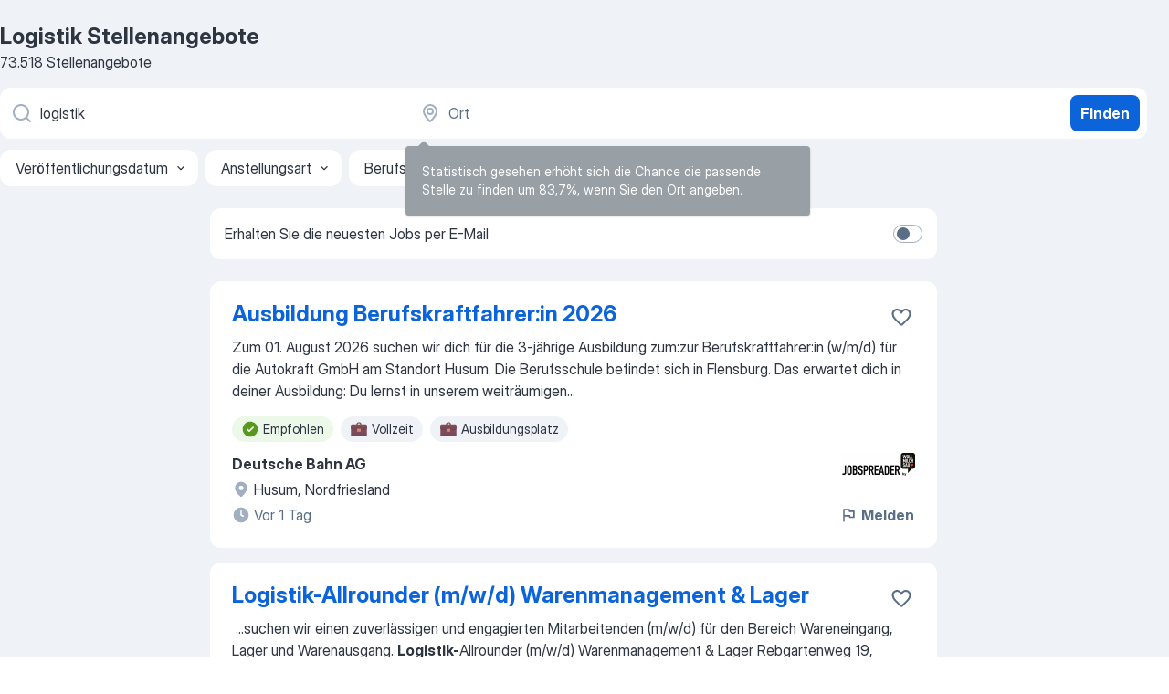

--- FILE ---
content_type: text/html
request_url: https://de.jooble.org/stellenangebote-logistik
body_size: 100035
content:
<!DOCTYPE html><html lang="de" xmlns="http://www.w3.org/1999/xhtml"><head><meta charset="utf-8"><link data-chunk="app" rel="stylesheet" href="/assets/app.307299d057164b28238d.css"><link data-chunk="SERP" rel="stylesheet" href="/assets/SERP.010f8e934238fa1c39c1.css"><meta name="viewport" content="width=device-width,initial-scale=1.0,maximum-scale=5" /><meta property="og:site_name" content="Jooble" /><meta property="og:locale" content="de" /><meta property="og:type" content="website" /><meta name="msvalidate.01" content="4E93DB804C5CCCD5B3AFF7486D4B2757" /><meta name="format-detection" content="telephone=no"><link rel="preconnect" href="https://www.googletagmanager.com" /><link rel="preconnect" href="https://www.google-analytics.com" /><link rel="dns-prefetch" href="https://www.google.com" /><link rel="dns-prefetch" href="https://apis.google.com" /><link rel="dns-prefetch" href="https://connect.facebook.net" /><link rel="dns-prefetch" href="https://www.facebook.com" /><link href="https://data-de.jooble.org/assets/fonts/inter-display.css" rel="stylesheet"><link href="https://data-de.jooble.org/assets/fonts/segoe.css" rel="stylesheet"><link rel="apple-touch-icon" href="/assets/images/favicon/ua/apple-touch-icon.png?v=4" /><link rel="apple-touch-icon" sizes="57x57" href="/assets/images/favicon/ua/apple-touch-icon-57x57.png?v=4" /><link rel="apple-touch-icon" sizes="60x60" href="/assets/images/favicon/ua/apple-touch-icon-60x60.png?v=4" /><link rel="apple-touch-icon" sizes="72x72" href="/assets/images/favicon/ua/apple-touch-icon-72x72.png?v=4" /><link rel="apple-touch-icon" sizes="76x76" href="/assets/images/favicon/ua/apple-touch-icon-76x76.png?v=4" /><link rel="apple-touch-icon" sizes="114x114" href="/assets/images/favicon/ua/apple-touch-icon-114x114.png?v=4" /><link rel="apple-touch-icon" sizes="120x120" href="/assets/images/favicon/ua/apple-touch-icon-120x120.png?v=4" /><link rel="apple-touch-icon" sizes="144x144" href="/assets/images/favicon/ua/apple-touch-icon-144x144.png?v=4" /><link rel="apple-touch-icon" sizes="152x152" href="/assets/images/favicon/ua/apple-touch-icon-152x152.png?v=4" /><link rel="apple-touch-icon" sizes="180x180" href="/assets/images/favicon/ua/apple-touch-icon-180x180.png?v=4" /><link rel="icon" type="image/png" sizes="16x16" href="/assets/images/favicon/ua/favicon-16x16.png?v=4"><link rel="icon" type="image/png" sizes="32x32" href="/assets/images/favicon/ua/favicon-32x32.png?v=4"><link rel="icon" type="image/png" sizes="48x48" href="/assets/images/favicon/ua/android-chrome-48x48.png?v=4"><link rel="icon" type="image/png" sizes="96x96" href="/assets/images/favicon/ua/android-chrome-96x96.png?v=4"><link rel="icon" type="image/png" sizes="144x144" href="/assets/images/favicon/ua/android-chrome-144x144.png?v=4"><link rel="icon" type="image/png" sizes="192x192" href="/assets/images/favicon/ua/android-chrome-192x192.png?v=4"><link rel="icon" type="image/png" sizes="194x194" href="/assets/images/favicon/ua/favicon-194x194.png?v=4"><link rel="icon" type="image/png" sizes="256x256" href="/assets/images/favicon/ua/android-chrome-256x256.png?v=4"><link rel="icon" type="image/png" sizes="384x384" href="/assets/images/favicon/ua/android-chrome-384x384.png?v=4"><link rel="icon" type="image/png" sizes="512x512" href="/assets/images/favicon/ua/android-chrome-512x512.png?v=4"><link rel="shortcut icon" type="image/x-icon" href="/assets/images/favicon/ua/favicon-ua.ico?v=4"><link rel="icon" href="/assets/images/favicon/ua/icon.svg?v=4" sizes="any" type="image/svg+xml"><meta name="msapplication-tooltip" content="Jooble"><meta name="msapplication-config" content="/browserconfig.xml"><meta name="msapplication-TileColor" content="#ffffff"><meta name="msapplication-TileImage" content="/assets/images/favicon/ua/mstile-144x144.png?v=4"><meta name="theme-color" content="#ffffff"><meta name="ir-site-verification-token" content="-1337664224"><script type="text/javascript" charset="utf-8">(function(g,o){g[o]=g[o]||function(){(g[o]['q']=g[o]['q']||[]).push(arguments)},g[o]['t']=1*new Date})(window,'_googCsa'); </script><script>!function(){if('PerformanceLongTaskTiming' in window) {var g=window.__tti={e:[]};g.o = new PerformanceObserver(function(l){g.e = g.e.concat(l.getEntries())});g.o.observe({entryTypes:['longtask']})}}();</script><script>!function(){var e,t,n,i,r={passive:!0,capture:!0},a=new Date,o=function(){i=[],t=-1,e=null,f(addEventListener)},c=function(i,r){e||(e=r,t=i,n=new Date,f(removeEventListener),u())},u=function(){if(t>=0&&t<n-a){var r={entryType:"first-input",name:e.type,target:e.target,cancelable:e.cancelable,startTime:e.timeStamp,processingStart:e.timeStamp+t};i.forEach((function(e){e(r)})),i=[]}},s=function(e){if(e.cancelable){var t=(e.timeStamp>1e12?new Date:performance.now())-e.timeStamp;"pointerdown"==e.type?function(e,t){var n=function(){c(e,t),a()},i=function(){a()},a=function(){removeEventListener("pointerup",n,r),removeEventListener("pointercancel",i,r)};addEventListener("pointerup",n,r),addEventListener("pointercancel",i,r)}(t,e):c(t,e)}},f=function(e){["mousedown","keydown","touchstart","pointerdown"].forEach((function(t){return e(t,s,r)}))},p="hidden"===document.visibilityState?0:1/0;addEventListener("visibilitychange",(function e(t){"hidden"===document.visibilityState&&(p=t.timeStamp,removeEventListener("visibilitychange",e,!0))}),!0);o(),self.webVitals={firstInputPolyfill:function(e){i.push(e),u()},resetFirstInputPolyfill:o,get firstHiddenTime(){return p}}}();</script><title data-rh="true">Dringend! Logistik Jobs (mit Gehaltsangabe!) - Februar 2026 - Jooble</title><link data-rh="true" rel="canonical" href="https://de.jooble.org/stellenangebote-logistik"/><link data-rh="true" hreflang="de-DE" rel="alternate" href="https://de.jooble.org/stellenangebote-logistik"/><meta data-rh="true" name="keywords" content="Logistik Stellenangebote, Logistik Jobs, Stellenangebote, Jobs"/><meta data-rh="true" name="description" content="Jobs: Logistik • Umfangreiche Auswahl von 435.000+ aktuellen Stellenangeboten in Deutschland und im Ausland • Schnelle &amp; Kostenlose Jobsuche • Führende Arbeitgeber • Vollzeit-, Teilzeit- und temporäre Anstellung • Konkurrenzfähiges Gehalt • Job-Mail-Service • Jobs als: Logistik - jetzt finden!"/><meta data-rh="true" property="og:image" content="/assets/images/open_graph/og_image.png"/><meta data-rh="true" property="og:url" content="https://de.jooble.org/stellenangebote-logistik"/><meta data-rh="true" property="og:title" content="Dringend! Logistik Jobs (mit Gehaltsangabe!) - Februar 2026 - Jooble"/><meta data-rh="true" property="og:description" content="Jobs: Logistik • Umfangreiche Auswahl von 435.000+ aktuellen Stellenangeboten in Deutschland und im Ausland • Schnelle &amp; Kostenlose Jobsuche • Führende Arbeitgeber • Vollzeit-, Teilzeit- und temporäre Anstellung • Konkurrenzfähiges Gehalt • Job-Mail-Service • Jobs als: Logistik - jetzt finden!"/><script data-rh="true" type="application/ld+json">{"@context":"https://schema.org","@type":"BreadcrumbList","itemListElement":[[{"@type":"ListItem","position":1,"item":{"@id":"https://de.jooble.org","name":"Stellenangebote"}},{"@type":"ListItem","position":2,"item":{"name":"Logistik"}}]]}</script><script data-rh="true" type="application/ld+json">{"@context":"https://schema.org","@type":"ItemList","numberOfItems":73518,"itemListElement":[[{"@type":"ListItem","position":1,"url":"https://de.jooble.org/away/3520466619848973281"},{"@type":"ListItem","position":2,"url":"https://de.jooble.org/away/5639323825516640532"},{"@type":"ListItem","position":3,"url":"https://de.jooble.org/away/96093210252049221"},{"@type":"ListItem","position":4,"url":"https://de.jooble.org/away/-4236664876095885100"},{"@type":"ListItem","position":5,"url":"https://de.jooble.org/away/-1118234468833119047"},{"@type":"ListItem","position":6,"url":"https://de.jooble.org/away/2879173007849814716"},{"@type":"ListItem","position":7,"url":"https://de.jooble.org/away/-7930906560952255840"},{"@type":"ListItem","position":8,"url":"https://de.jooble.org/away/1319344446190202250"},{"@type":"ListItem","position":9,"url":"https://de.jooble.org/away/-5659049062088658445"},{"@type":"ListItem","position":10,"url":"https://de.jooble.org/away/5189821896219023001"},{"@type":"ListItem","position":11,"url":"https://de.jooble.org/away/4489973380378365034"},{"@type":"ListItem","position":12,"url":"https://de.jooble.org/away/-3084731452398023845"},{"@type":"ListItem","position":13,"url":"https://de.jooble.org/away/-2299690036283170952"},{"@type":"ListItem","position":14,"url":"https://de.jooble.org/away/6580732233403412161"},{"@type":"ListItem","position":15,"url":"https://de.jooble.org/away/7600794103154036154"},{"@type":"ListItem","position":16,"url":"https://de.jooble.org/away/-8843826788641145362"},{"@type":"ListItem","position":17,"url":"https://de.jooble.org/away/-6522477213969013318"},{"@type":"ListItem","position":18,"url":"https://de.jooble.org/away/-8931317038417821959"},{"@type":"ListItem","position":19,"url":"https://de.jooble.org/away/-3072308902249356370"},{"@type":"ListItem","position":20,"url":"https://de.jooble.org/away/-8781149618956271049"},{"@type":"ListItem","position":21,"url":"https://de.jooble.org/away/1968765711567081478"},{"@type":"ListItem","position":22,"url":"https://de.jooble.org/away/3205623557652073328"},{"@type":"ListItem","position":23,"url":"https://de.jooble.org/jdp/6298392177129838788/Ausbildung-Berufskraftfahrer-Personenverkehr-(m%2Fw%2Fd)-V%C3%B6lklingen"},{"@type":"ListItem","position":24,"url":"https://de.jooble.org/away/4927857745411337794"},{"@type":"ListItem","position":25,"url":"https://de.jooble.org/away/-754259123791579163"},{"@type":"ListItem","position":26,"url":"https://de.jooble.org/away/4354150362494485400"},{"@type":"ListItem","position":27,"url":"https://de.jooble.org/away/-1865778888873936951"},{"@type":"ListItem","position":28,"url":"https://de.jooble.org/away/-6390028997556156697"},{"@type":"ListItem","position":29,"url":"https://de.jooble.org/away/4279461408181933478"},{"@type":"ListItem","position":30,"url":"https://de.jooble.org/away/-3640144074049395730"}]]}</script></head><body ondragstart="return false"><div id="app"><div class="zR2N9v"><div class="_1G2nM4"><div></div><div id="serpContainer" class="_0CG45k"><div class="+MdXgT"><header class="VavEB9"><div class="qD9dwK"><h1 class="_518B8Z">Logistik Stellenangebote</h1><div company="p" class="cXVOTD">73.518 Stellenangebote</div></div><div class=""><form class="CXE+FW" data-test-name="_searchForm"><div class="tXoMlu"><div class="kySr3o EIHqTW"><div class="H-KSNn"><div class="Y6LTZC RKazSn"><div class="_0vIToK"><svg class="BC4g2E abyhUO gexuVd kPZVKg"><use xlink:href="/assets/sprite.1JbWmJSfyASbt2JAkq9K.svg#icon-magnifier-usage"></use></svg><input id="input_:R55j8h:" class="_2cXMBT aHpE4r _5sX2B+" placeholder="Ich suche nach Stellenangeboten..." type="text" spellcheck="false" name="keyword" autoComplete="off" autoCapitalize="off" data-test-name="_searchFormKeywordInput" aria-label="Bitte geben Sie an, welche Art von Stelle Sie suchen" value="logistik"/></div></div></div></div><div class="kySr3o _9+Weu7"><div class="H-KSNn"><div class="Y6LTZC RKazSn"><div class="_0vIToK"><svg class="BC4g2E abyhUO gexuVd kPZVKg"><use xlink:href="/assets/sprite.1JbWmJSfyASbt2JAkq9K.svg#icon-map_marker-usage"></use></svg><input id="tbRegion" class="_2cXMBT aHpE4r _5sX2B+" placeholder="Ort" type="text" spellcheck="false" name="region" autoComplete="off" autoCapitalize="off" data-test-name="_searchFormRegionInput" aria-label="Wählen Sie den Ort aus, in dem Sie Job suchen" value=""/></div></div></div></div></div><button type="submit" class="VMdYVt i6dNg1 oUsVL7 xVPKbj ZuTpxY">Finden</button></form></div><div class="p7hDF8"><div class="apmZrt" data-test-name="_smartTagsFilter" role="region" aria-label="Filters"><button type="button" class="wYznI5"><span class="_1apRDx">Veröffentlichungsdatum</span><svg class="KaSFrq DuJhnH GM7Sgs _398Jb4"><use xlink:href="/assets/sprite.1JbWmJSfyASbt2JAkq9K.svg#icon-chevron_down-usage"></use></svg></button><button type="button" class="wYznI5"><span class="_1apRDx">Anstellungsart</span><svg class="KaSFrq DuJhnH GM7Sgs _398Jb4"><use xlink:href="/assets/sprite.1JbWmJSfyASbt2JAkq9K.svg#icon-chevron_down-usage"></use></svg></button><button type="button" class="wYznI5"><span class="_1apRDx">Berufserfahrung</span><svg class="KaSFrq DuJhnH GM7Sgs _398Jb4"><use xlink:href="/assets/sprite.1JbWmJSfyASbt2JAkq9K.svg#icon-chevron_down-usage"></use></svg></button><button type="button" class="wYznI5"><span class="_1apRDx">Standort</span><svg class="KaSFrq DuJhnH GM7Sgs _398Jb4"><use xlink:href="/assets/sprite.1JbWmJSfyASbt2JAkq9K.svg#icon-chevron_down-usage"></use></svg></button><button type="button" class="wYznI5"><span class="_1apRDx">Gehalt</span><svg class="KaSFrq DuJhnH GM7Sgs _398Jb4"><use xlink:href="/assets/sprite.1JbWmJSfyASbt2JAkq9K.svg#icon-chevron_down-usage"></use></svg></button></div></div></header><div class="y+s7YY"><div class="Amjssv"><main class="toVmC+" role="main"><div class="NeCPdn" id="topBarContainer"><div class="dKIuea"><div class="pfddcp xPgV1+"><div class="Z7rxKJ"><span class="ahUpuK"> Erhalten Sie die neuesten Jobs per E-Mail </span><div class="rV3P9b H6hBvI RDT4pD seXaaO"><input id="SubscriptionSwitcher" type="checkbox" tabindex="-1" aria-label="SubscriptionSwitcher"/><label for="SubscriptionSwitcher" tabindex="0" role="switch" aria-checked="false" data-focus-target="SubscriptionSwitcher"><span data-switch="pill" data-caption="false"><span data-switch="round"></span></span></label></div></div></div></div></div><div class="bXbgrv" id="serpContent"><div><div class="infinite-scroll-component__outerdiv"><div class="infinite-scroll-component ZbPfXY _serpContentBlock" style="height:auto;overflow:auto;-webkit-overflow-scrolling:touch"><div><ul class="kiBEcn"><li></li><li><div id="3520466619848973281" data-test-name="_jobCard" class="+n4WEb rHG1ci"><div class="_9q4Aij"><h2 class="jA9gFS dUatPc"><a class="_8w9Ce2 tUC4Fj _6i4Nb0 wtCvxI job_card_link" target="_blank" rel="noopener nofollow" href="https://de.jooble.org/away/3520466619848973281">Ausbildung Berufskraftfahrer:in 2026</a></h2><div class="_5A-eEY"><div class="Bdpujj"><button type="button" class="ZapzXe _9WpygY XEfYdx JFkX+L vMdXr7 RNbuqd" data-test-name="jobFavoritesButton__3520466619848973281" aria-label="Die Stellenanzeige wurde zu den Favoriten hinzugefügt"><span class="H2e2t1 +gVFyQ"><svg class="KaSFrq JAzKjj _0ng4na"><use xlink:href="/assets/sprite.1JbWmJSfyASbt2JAkq9K.svg#icon-heart_outline-usage"></use></svg></span></button></div></div></div><div><div class="QZH8mt"><div class="GEyos4">      Zum 01. August 2026 suchen wir dich für die 3-jährige Ausbildung zum:zur Berufskraftfahrer:in (w/m/d) für die Autokraft GmbH am Standort Husum. Die Berufsschule befindet sich in Flensburg. 
 Das erwartet dich in deiner Ausbildung: 
 Du lernst in unserem weiträumigen...</div><div class="rvi8+s"><div class="tXxXy-"><div data-name="suggested" data-test-name="_highlightedTag" class="K8ZLnh tag fT460t"><svg class="KaSFrq DuJhnH GeatqJ"><use xlink:href="/assets/sprite.1JbWmJSfyASbt2JAkq9K.svg#icon-check_match-usage"></use></svg>Empfohlen</div><div data-name="vollzeit" data-test-name="_jobTag" class="K8ZLnh tag _7Amkfs"><div class="uE1IG0" style="background-image:url(/assets/images/tagIconsNew/emj_briefcase.svg)"></div>Vollzeit</div><div data-name="ausbildungsplatz" data-test-name="_jobTag" class="K8ZLnh tag _7Amkfs"><div class="uE1IG0" style="background-image:url(/assets/images/tagIconsNew/emj_briefcase.svg)"></div>Ausbildungsplatz</div></div></div></div><div class="L4BhzZ wrapper__new_tags_design bLrJMm"><div class="j+648w"><button type="button" class="ZapzXe _9WpygY JFkX+L vMdXr7 _9ofHq7" data-test-name="_reportJobButtonSerp"><span class="H2e2t1 w87w0E"><svg class="KaSFrq xY3sEm _0ng4na cS9jE1"><use xlink:href="/assets/sprite.1JbWmJSfyASbt2JAkq9K.svg#icon-flag-usage"></use></svg></span>Melden</button><img src="/css/images/plogo/274.gif" class="yUFQEM" aria-hidden="true" alt="dteCompanyLogo"/></div><div class="E6E0jY"><div class="pXyhD4 VeoRvG"><div class="heru4z"><p class="z6WlhX" data-test-name="_companyName">Deutsche Bahn AG</p></div></div><div class="blapLw gj1vO6 fhg31q nxYYVJ" tabindex="-1"><svg class="BC4g2E c6AqqO gexuVd kE3ssB DlQ0Ty icon_gray_soft mdorqd"><use xlink:href="/assets/sprite.1JbWmJSfyASbt2JAkq9K.svg#icon-map_marker_filled-usage"></use></svg><div class="caption NTRJBV">Husum, Nordfriesland</div></div><div class="blapLw gj1vO6 fhg31q fGYTou"><svg class="BC4g2E c6AqqO gexuVd kE3ssB DlQ0Ty icon_gray_soft jjtReA"><use xlink:href="/assets/sprite.1JbWmJSfyASbt2JAkq9K.svg#icon-clock_filled-usage"></use></svg><div class="caption Vk-5Da">Vor 1 Tag</div></div></div></div></div></div></li><li><div id="5639323825516640532" data-test-name="_jobCard" class="+n4WEb rHG1ci"><div class="_9q4Aij"><h2 class="jA9gFS dUatPc"><a class="_8w9Ce2 tUC4Fj _6i4Nb0 wtCvxI job_card_link" target="_blank" rel="noopener nofollow" href="https://de.jooble.org/away/5639323825516640532">Logistik-Allrounder (m/w/d) Warenmanagement &amp; Lager</a></h2><div class="_5A-eEY"><div class="Bdpujj"><button type="button" class="ZapzXe _9WpygY XEfYdx JFkX+L vMdXr7 RNbuqd" data-test-name="jobFavoritesButton__5639323825516640532" aria-label="Die Stellenanzeige wurde zu den Favoriten hinzugefügt"><span class="H2e2t1 +gVFyQ"><svg class="KaSFrq JAzKjj _0ng4na"><use xlink:href="/assets/sprite.1JbWmJSfyASbt2JAkq9K.svg#icon-heart_outline-usage"></use></svg></span></button></div></div></div><div><div class="QZH8mt"><div class="GEyos4">&nbsp;...<span>suchen wir einen zuverlässigen und engagierten Mitarbeitenden (m/w/d) für den Bereich Wareneingang, Lager und Warenausgang.  
  </span><b>Logistik-</b><span>Allrounder (m/w/d) Warenmanagement & Lager 
 Rebgartenweg 19, 79576 Weil am Rhein, Deutschland 
 
  Ihre Aufgaben  
  
 Annahme</span>...&nbsp;</div><div class="rvi8+s"><div class="tXxXy-"><div data-name="suggested" data-test-name="_highlightedTag" class="K8ZLnh tag fT460t"><svg class="KaSFrq DuJhnH GeatqJ"><use xlink:href="/assets/sprite.1JbWmJSfyASbt2JAkq9K.svg#icon-check_match-usage"></use></svg>Empfohlen</div><div data-name="vollzeit" data-test-name="_jobTag" class="K8ZLnh tag _7Amkfs"><div class="uE1IG0" style="background-image:url(/assets/images/tagIconsNew/emj_briefcase.svg)"></div>Vollzeit</div><div data-name="auszubildende" data-test-name="_jobTag" class="K8ZLnh tag _7Amkfs"><div class="uE1IG0" style="background-image:url(/assets/images/tagIconsNew/emj_briefcase.svg)"></div>Azubis</div><div data-name="studentenjob" data-test-name="_jobTag" class="K8ZLnh tag _7Amkfs"><div class="uE1IG0" style="background-image:url(/assets/images/tagIconsNew/emj_briefcase.svg)"></div>Studentenjob</div><div data-name="hybrides_arbeiten" data-test-name="_jobTag" class="K8ZLnh tag _7Amkfs"><div class="uE1IG0" style="background-image:url(/assets/images/tagIconsNew/emoji_round_pushpin.svg)"></div>Hybrides Arbeitsmodell</div><div data-name="flexible_arbeitszeit" data-test-name="_jobTag" class="K8ZLnh tag _7Amkfs"><div class="uE1IG0" style="background-image:url(/assets/images/tagIconsNew/emoji_tear_off_calendar.svg)"></div>Flexible Arbeitszeiten</div></div></div></div><div class="L4BhzZ wrapper__new_tags_design bLrJMm"><div class="j+648w"><button type="button" class="ZapzXe _9WpygY JFkX+L vMdXr7 _9ofHq7" data-test-name="_reportJobButtonSerp"><span class="H2e2t1 w87w0E"><svg class="KaSFrq xY3sEm _0ng4na cS9jE1"><use xlink:href="/assets/sprite.1JbWmJSfyASbt2JAkq9K.svg#icon-flag-usage"></use></svg></span>Melden</button><img src="https://nl.jooble.org/logo/4009194802072813081.png" class="yUFQEM" aria-hidden="true" alt="dteCompanyLogo"/></div><div class="E6E0jY"><div class="pXyhD4 VeoRvG"><div class="heru4z"><p class="z6WlhX" data-test-name="_companyName">Vizona GmbH</p></div></div><div class="blapLw gj1vO6 fhg31q nxYYVJ" tabindex="-1"><svg class="BC4g2E c6AqqO gexuVd kE3ssB DlQ0Ty icon_gray_soft mdorqd"><use xlink:href="/assets/sprite.1JbWmJSfyASbt2JAkq9K.svg#icon-map_marker_filled-usage"></use></svg><div class="caption NTRJBV">Weil am Rhein</div></div><div class="blapLw gj1vO6 fhg31q fGYTou"><svg class="BC4g2E c6AqqO gexuVd kE3ssB DlQ0Ty icon_gray_soft jjtReA"><use xlink:href="/assets/sprite.1JbWmJSfyASbt2JAkq9K.svg#icon-clock_filled-usage"></use></svg><div class="caption Vk-5Da">Vor 13 Tagen</div></div></div></div></div></div></li><li><div id="96093210252049221" data-test-name="_jobCard" class="+n4WEb rHG1ci"><div class="_9q4Aij"><h2 class="jA9gFS dUatPc"><a class="_8w9Ce2 tUC4Fj _6i4Nb0 wtCvxI job_card_link" target="_blank" rel="noopener nofollow" href="https://de.jooble.org/away/96093210252049221">Fachkraft für Lagerlogistik / Logistik Koordinator (m/w/d)</a></h2><div class="_5A-eEY"><div class="Bdpujj"><button type="button" class="ZapzXe _9WpygY XEfYdx JFkX+L vMdXr7 RNbuqd" data-test-name="jobFavoritesButton__96093210252049221" aria-label="Die Stellenanzeige wurde zu den Favoriten hinzugefügt"><span class="H2e2t1 +gVFyQ"><svg class="KaSFrq JAzKjj _0ng4na"><use xlink:href="/assets/sprite.1JbWmJSfyASbt2JAkq9K.svg#icon-heart_outline-usage"></use></svg></span></button></div></div></div><div><div class="QZH8mt"><div class="GEyos4">&nbsp;...<span>~ Elektroladesäulen am Firmenparkplatz mit vergünstigten Mitarbeiter Konditionen 
~ Mitarbeiterrabatte 

  In Ihrer Rolle als </span><b>Logistik </b><span>Koordinator übernehmen Sie zusammen mit der Logistikleitung eine zentrale Funktion in der Logistik – Sie sorgen dafür, dass alles</span>...&nbsp;</div><div class="rvi8+s"><div class="tXxXy-"><div data-name="suggested" data-test-name="_highlightedTag" class="K8ZLnh tag fT460t"><svg class="KaSFrq DuJhnH GeatqJ"><use xlink:href="/assets/sprite.1JbWmJSfyASbt2JAkq9K.svg#icon-check_match-usage"></use></svg>Empfohlen</div><div data-name="unbefristet" data-test-name="_jobTag" class="K8ZLnh tag _7Amkfs"><div class="uE1IG0" style="background-image:url(/assets/images/tagIconsNew/emj_briefcase.svg)"></div>Unbefristete Arbeit</div></div></div></div><div class="L4BhzZ wrapper__new_tags_design bLrJMm"><div class="j+648w"><button type="button" class="ZapzXe _9WpygY JFkX+L vMdXr7 _9ofHq7" data-test-name="_reportJobButtonSerp"><span class="H2e2t1 w87w0E"><svg class="KaSFrq xY3sEm _0ng4na cS9jE1"><use xlink:href="/assets/sprite.1JbWmJSfyASbt2JAkq9K.svg#icon-flag-usage"></use></svg></span>Melden</button><img src="https://nl.jooble.org/logo/-4400910605360009234.png" class="yUFQEM" aria-hidden="true" alt="dteCompanyLogo"/></div><div class="E6E0jY"><div class="pXyhD4 VeoRvG"><div class="heru4z"><p class="z6WlhX" data-test-name="_companyName">Krinner Schraubfundamente GmbH</p></div></div><div class="blapLw gj1vO6 fhg31q nxYYVJ" tabindex="-1"><svg class="BC4g2E c6AqqO gexuVd kE3ssB DlQ0Ty icon_gray_soft mdorqd"><use xlink:href="/assets/sprite.1JbWmJSfyASbt2JAkq9K.svg#icon-map_marker_filled-usage"></use></svg><div class="caption NTRJBV">Straßkirchen</div></div><div class="blapLw gj1vO6 fhg31q fGYTou"><svg class="BC4g2E c6AqqO gexuVd kE3ssB DlQ0Ty icon_gray_soft jjtReA"><use xlink:href="/assets/sprite.1JbWmJSfyASbt2JAkq9K.svg#icon-clock_filled-usage"></use></svg><div class="caption Vk-5Da">Vor 3 Stunden<span class="TJqLwY">Neu</span></div></div></div></div></div></div></li><li><div id="-4236664876095885100" data-test-name="_jobCard" class="+n4WEb rHG1ci"><div class="_9q4Aij"><h2 class="jA9gFS dUatPc"><a class="_8w9Ce2 tUC4Fj _6i4Nb0 wtCvxI job_card_link" target="_blank" rel="noopener nofollow" href="https://de.jooble.org/away/-4236664876095885100">Sachbearbeiter Logistik (m/w/d)</a></h2><div class="_5A-eEY"><div class="Bdpujj"><button type="button" class="ZapzXe _9WpygY XEfYdx JFkX+L vMdXr7 RNbuqd" data-test-name="jobFavoritesButton__-4236664876095885100" aria-label="Die Stellenanzeige wurde zu den Favoriten hinzugefügt"><span class="H2e2t1 +gVFyQ"><svg class="KaSFrq JAzKjj _0ng4na"><use xlink:href="/assets/sprite.1JbWmJSfyASbt2JAkq9K.svg#icon-heart_outline-usage"></use></svg></span></button></div></div></div><div><div class="QZH8mt"><div class="GEyos4">&nbsp;...<span>Serienfertigung für unsere
 erstklassigen Kunden:
 

 
 
 Für unser Team suchen wir in Voll- oder Teilzeit eine/n
 

 Sachbearbeiter</span><b> Logistik </b><span>(m/w/d) 
 

 
 
 IHRE AUFGABEN 
 

 * 
 Sichere Abwicklung und Koordination von nationalen und
 internationalen Transporten
 

 *</span>...&nbsp;</div><div class="rvi8+s"><div class="tXxXy-"><div data-name="suggested" data-test-name="_highlightedTag" class="K8ZLnh tag fT460t"><svg class="KaSFrq DuJhnH GeatqJ"><use xlink:href="/assets/sprite.1JbWmJSfyASbt2JAkq9K.svg#icon-check_match-usage"></use></svg>Empfohlen</div><div data-name="vollzeit" data-test-name="_jobTag" class="K8ZLnh tag _7Amkfs"><div class="uE1IG0" style="background-image:url(/assets/images/tagIconsNew/emj_briefcase.svg)"></div>Vollzeit</div><div data-name="teilzeit" data-test-name="_jobTag" class="K8ZLnh tag _7Amkfs"><div class="uE1IG0" style="background-image:url(/assets/images/tagIconsNew/emj_briefcase.svg)"></div>Teilzeit</div></div></div></div><div class="L4BhzZ wrapper__new_tags_design bLrJMm"><div class="j+648w"><button type="button" class="ZapzXe _9WpygY JFkX+L vMdXr7 _9ofHq7" data-test-name="_reportJobButtonSerp"><span class="H2e2t1 w87w0E"><svg class="KaSFrq xY3sEm _0ng4na cS9jE1"><use xlink:href="/assets/sprite.1JbWmJSfyASbt2JAkq9K.svg#icon-flag-usage"></use></svg></span>Melden</button><img src="/css/images/plogo/174.gif" class="yUFQEM" aria-hidden="true" alt="dteCompanyLogo"/></div><div class="E6E0jY"><div class="pXyhD4 VeoRvG"><div class="heru4z"><p class="z6WlhX" data-test-name="_companyName">ACE Advanced Composite Engineering GmbH</p></div></div><div class="blapLw gj1vO6 fhg31q nxYYVJ" tabindex="-1"><svg class="BC4g2E c6AqqO gexuVd kE3ssB DlQ0Ty icon_gray_soft mdorqd"><use xlink:href="/assets/sprite.1JbWmJSfyASbt2JAkq9K.svg#icon-map_marker_filled-usage"></use></svg><div class="caption NTRJBV">Neufrach, Salem</div></div><div class="blapLw gj1vO6 fhg31q fGYTou"><svg class="BC4g2E c6AqqO gexuVd kE3ssB DlQ0Ty icon_gray_soft jjtReA"><use xlink:href="/assets/sprite.1JbWmJSfyASbt2JAkq9K.svg#icon-clock_filled-usage"></use></svg><div class="caption Vk-5Da">Vor 16 Tagen</div></div></div></div></div></div></li><li><div id="-1118234468833119047" data-test-name="_jobCard" class="+n4WEb rHG1ci"><div class="_9q4Aij"><h2 class="jA9gFS dUatPc"><a class="_8w9Ce2 tUC4Fj _6i4Nb0 wtCvxI job_card_link" target="_blank" rel="noopener nofollow" href="https://de.jooble.org/away/-1118234468833119047">Disponent / Sachbearbeiter - Logistik (m/w/d)</a></h2><div class="_5A-eEY"><div class="Bdpujj"><button type="button" class="ZapzXe _9WpygY XEfYdx JFkX+L vMdXr7 RNbuqd" data-test-name="jobFavoritesButton__-1118234468833119047" aria-label="Die Stellenanzeige wurde zu den Favoriten hinzugefügt"><span class="H2e2t1 +gVFyQ"><svg class="KaSFrq JAzKjj _0ng4na"><use xlink:href="/assets/sprite.1JbWmJSfyASbt2JAkq9K.svg#icon-heart_outline-usage"></use></svg></span></button></div></div></div><div><div class="QZH8mt"><div class="GEyos4">&nbsp;...<span>sind hier Alltag. Jeder Bereich ist mit seiner Spezialisierung Teil einer starken Gemeinschaft. 
 Für unsere Disposition in der </span><b>Logistik </b><span>am Standort Bohmte suchen wir zum nächstmöglichen Zeitpunkt einen Speditionskaufmann – Disposition & Logistik (m/w/d). 
 Dein Aufgabenbereich</span>...&nbsp;</div><div class="rvi8+s"><div class="tXxXy-"><div data-name="suggested" data-test-name="_highlightedTag" class="K8ZLnh tag fT460t"><svg class="KaSFrq DuJhnH GeatqJ"><use xlink:href="/assets/sprite.1JbWmJSfyASbt2JAkq9K.svg#icon-check_match-usage"></use></svg>Empfohlen</div><div data-name="vollzeit" data-test-name="_jobTag" class="K8ZLnh tag _7Amkfs"><div class="uE1IG0" style="background-image:url(/assets/images/tagIconsNew/emj_briefcase.svg)"></div>Vollzeit</div><div data-name="ab_sofort" data-test-name="_jobTag" class="K8ZLnh tag _7Amkfs"><div class="uE1IG0" style="background-image:url(/assets/images/tagIconsNew/emoji_round_pushpin.svg)"></div>Ab sofort</div></div></div></div><div class="L4BhzZ wrapper__new_tags_design bLrJMm"><div class="j+648w"><button type="button" class="ZapzXe _9WpygY JFkX+L vMdXr7 _9ofHq7" data-test-name="_reportJobButtonSerp"><span class="H2e2t1 w87w0E"><svg class="KaSFrq xY3sEm _0ng4na cS9jE1"><use xlink:href="/assets/sprite.1JbWmJSfyASbt2JAkq9K.svg#icon-flag-usage"></use></svg></span>Melden</button><img src="/css/images/plogo/274.gif" class="yUFQEM" aria-hidden="true" alt="dteCompanyLogo"/></div><div class="E6E0jY"><div class="pXyhD4 VeoRvG"><div class="heru4z"><p class="z6WlhX" data-test-name="_companyName">Kesseböhmer Holding KG</p></div></div><div class="blapLw gj1vO6 fhg31q nxYYVJ" tabindex="-1"><svg class="BC4g2E c6AqqO gexuVd kE3ssB DlQ0Ty icon_gray_soft mdorqd"><use xlink:href="/assets/sprite.1JbWmJSfyASbt2JAkq9K.svg#icon-map_marker_filled-usage"></use></svg><div class="caption NTRJBV">Damme</div></div><div class="blapLw gj1vO6 fhg31q fGYTou"><svg class="BC4g2E c6AqqO gexuVd kE3ssB DlQ0Ty icon_gray_soft jjtReA"><use xlink:href="/assets/sprite.1JbWmJSfyASbt2JAkq9K.svg#icon-clock_filled-usage"></use></svg><div class="caption Vk-5Da">Vor 7 Tagen</div></div></div></div></div></div></li><li><div id="2879173007849814716" data-test-name="_jobCard" class="+n4WEb rHG1ci"><div class="_9q4Aij"><h2 class="jA9gFS dUatPc"><a class="_8w9Ce2 tUC4Fj _6i4Nb0 wtCvxI job_card_link" target="_blank" rel="noopener nofollow" href="https://de.jooble.org/away/2879173007849814716">Berufskraftfahrer (m/w/d)* | CE | Eisen- bzw. Stahltransporte - Lkw-Fahrer-gesucht.com</a></h2><div class="_5A-eEY"><div class="Bdpujj"><button type="button" class="ZapzXe _9WpygY XEfYdx JFkX+L vMdXr7 RNbuqd" data-test-name="jobFavoritesButton__2879173007849814716" aria-label="Die Stellenanzeige wurde zu den Favoriten hinzugefügt"><span class="H2e2t1 +gVFyQ"><svg class="KaSFrq JAzKjj _0ng4na"><use xlink:href="/assets/sprite.1JbWmJSfyASbt2JAkq9K.svg#icon-heart_outline-usage"></use></svg></span></button></div></div></div><div><div class="QZH8mt"><div class="GEyos4"> Berufskraftfahrer (m/w/d)* | CE | Eisen- bzw. Stahltransporte - Lkw-Fahrer-gesucht.com 

 Ab sofort wird von der Hebbel GmbH Spedition ein Berufskraftfahrer (m/w/d)* aus Leverkusen und Umgebung gesucht. 
 In einer Minute bewerben -- 
 Hebbel GmbH Spedition 

 Wir...</div><div class="rvi8+s"><div class="tXxXy-"><div data-name="suggested" data-test-name="_highlightedTag" class="K8ZLnh tag fT460t"><svg class="KaSFrq DuJhnH GeatqJ"><use xlink:href="/assets/sprite.1JbWmJSfyASbt2JAkq9K.svg#icon-check_match-usage"></use></svg>Empfohlen</div><div data-name="vollzeit" data-test-name="_jobTag" class="K8ZLnh tag _7Amkfs"><div class="uE1IG0" style="background-image:url(/assets/images/tagIconsNew/emj_briefcase.svg)"></div>Vollzeit</div><div data-name="ab_sofort" data-test-name="_jobTag" class="K8ZLnh tag _7Amkfs"><div class="uE1IG0" style="background-image:url(/assets/images/tagIconsNew/emoji_round_pushpin.svg)"></div>Ab sofort</div></div></div></div><div class="L4BhzZ wrapper__new_tags_design bLrJMm"><div class="j+648w"><button type="button" class="ZapzXe _9WpygY JFkX+L vMdXr7 _9ofHq7" data-test-name="_reportJobButtonSerp"><span class="H2e2t1 w87w0E"><svg class="KaSFrq xY3sEm _0ng4na cS9jE1"><use xlink:href="/assets/sprite.1JbWmJSfyASbt2JAkq9K.svg#icon-flag-usage"></use></svg></span>Melden</button><img src="https://nl.jooble.org/logo/6185784102624954303.png" class="yUFQEM" aria-hidden="true" alt="dteCompanyLogo"/></div><div class="E6E0jY"><div class="pXyhD4 VeoRvG"><div class="heru4z"><p class="z6WlhX" data-test-name="_companyName">Hebbel GmbH Spedition</p></div></div><div class="blapLw gj1vO6 fhg31q nxYYVJ" tabindex="-1"><svg class="BC4g2E c6AqqO gexuVd kE3ssB DlQ0Ty icon_gray_soft mdorqd"><use xlink:href="/assets/sprite.1JbWmJSfyASbt2JAkq9K.svg#icon-map_marker_filled-usage"></use></svg><div class="caption NTRJBV">Leverkusen</div></div><div class="blapLw gj1vO6 fhg31q fGYTou"><svg class="BC4g2E c6AqqO gexuVd kE3ssB DlQ0Ty icon_gray_soft jjtReA"><use xlink:href="/assets/sprite.1JbWmJSfyASbt2JAkq9K.svg#icon-clock_filled-usage"></use></svg><div class="caption Vk-5Da">Vor 15 Tagen</div></div></div></div></div></div></li><li><div id="-7930906560952255840" data-test-name="_jobCard" class="+n4WEb rHG1ci"><div class="_9q4Aij"><h2 class="jA9gFS dUatPc"><a class="_8w9Ce2 tUC4Fj _6i4Nb0 wtCvxI job_card_link" target="_blank" rel="noopener nofollow" href="https://de.jooble.org/away/-7930906560952255840">Warehouse Manager Leitstand Logistik (m/w/d)</a></h2><div class="_5A-eEY"><div class="Bdpujj"><button type="button" class="ZapzXe _9WpygY XEfYdx JFkX+L vMdXr7 RNbuqd" data-test-name="jobFavoritesButton__-7930906560952255840" aria-label="Die Stellenanzeige wurde zu den Favoriten hinzugefügt"><span class="H2e2t1 +gVFyQ"><svg class="KaSFrq JAzKjj _0ng4na"><use xlink:href="/assets/sprite.1JbWmJSfyASbt2JAkq9K.svg#icon-heart_outline-usage"></use></svg></span></button></div></div></div><div><div class="QZH8mt"><div class="GEyos4">&nbsp;...<span>internationalen Güterverkehr 
 Kontrolle und Verwaltung der Lagerbestände 
 Sicherstellung der Prozessabläufe in der operativen </span><b>Logistik </b><span>
 Qualifikationen 
 Eine erfolgreich abgeschlossene Berufsausbildung mit Bezug zur Lagerlogistik sowie mit Technik-/IT-Schwerpunkt</span>...&nbsp;</div><div class="rvi8+s"><div class="tXxXy-"><div data-name="suggested" data-test-name="_highlightedTag" class="K8ZLnh tag fT460t"><svg class="KaSFrq DuJhnH GeatqJ"><use xlink:href="/assets/sprite.1JbWmJSfyASbt2JAkq9K.svg#icon-check_match-usage"></use></svg>Empfohlen</div><div data-name="unbefristet" data-test-name="_jobTag" class="K8ZLnh tag _7Amkfs"><div class="uE1IG0" style="background-image:url(/assets/images/tagIconsNew/emj_briefcase.svg)"></div>Unbefristete Arbeit</div><div data-name="vollzeit" data-test-name="_jobTag" class="K8ZLnh tag _7Amkfs"><div class="uE1IG0" style="background-image:url(/assets/images/tagIconsNew/emj_briefcase.svg)"></div>Vollzeit</div><div data-name="schichtdienst" data-test-name="_jobTag" class="K8ZLnh tag _7Amkfs"><div class="uE1IG0" style="background-image:url(/assets/images/tagIconsNew/emoji_tear_off_calendar.svg)"></div>Schichtarbeit</div></div></div></div><div class="L4BhzZ wrapper__new_tags_design bLrJMm"><div class="j+648w"><button type="button" class="ZapzXe _9WpygY JFkX+L vMdXr7 _9ofHq7" data-test-name="_reportJobButtonSerp"><span class="H2e2t1 w87w0E"><svg class="KaSFrq xY3sEm _0ng4na cS9jE1"><use xlink:href="/assets/sprite.1JbWmJSfyASbt2JAkq9K.svg#icon-flag-usage"></use></svg></span>Melden</button><img src="/css/images/plogo/274.gif" class="yUFQEM" aria-hidden="true" alt="dteCompanyLogo"/></div><div class="E6E0jY"><div class="pXyhD4 VeoRvG"><div class="heru4z"><p class="z6WlhX" data-test-name="_companyName">XXXLutz</p></div></div><div class="blapLw gj1vO6 fhg31q nxYYVJ" tabindex="-1"><svg class="BC4g2E c6AqqO gexuVd kE3ssB DlQ0Ty icon_gray_soft mdorqd"><use xlink:href="/assets/sprite.1JbWmJSfyASbt2JAkq9K.svg#icon-map_marker_filled-usage"></use></svg><div class="caption NTRJBV">Erfurt</div></div><div class="blapLw gj1vO6 fhg31q fGYTou"><svg class="BC4g2E c6AqqO gexuVd kE3ssB DlQ0Ty icon_gray_soft jjtReA"><use xlink:href="/assets/sprite.1JbWmJSfyASbt2JAkq9K.svg#icon-clock_filled-usage"></use></svg><div class="caption Vk-5Da">Vor 7 Tagen</div></div></div></div></div></div></li><li><div class="li6YgU" style="--ew-button-color:#F7F6F2;--ew-button-background-color:#014EFE"></div></li><li></li><li><div id="1319344446190202250" data-test-name="_jobCard" class="+n4WEb rHG1ci"><div class="_9q4Aij"><h2 class="jA9gFS dUatPc"><a class="_8w9Ce2 tUC4Fj _6i4Nb0 wtCvxI job_card_link" target="_blank" rel="noopener nofollow" href="https://de.jooble.org/away/1319344446190202250">Leiter Logistik Deutschland (m/w/d)</a></h2><div class="_5A-eEY"><div class="Bdpujj"><button type="button" class="ZapzXe _9WpygY XEfYdx JFkX+L vMdXr7 RNbuqd" data-test-name="jobFavoritesButton__1319344446190202250" aria-label="Die Stellenanzeige wurde zu den Favoriten hinzugefügt"><span class="H2e2t1 +gVFyQ"><svg class="KaSFrq JAzKjj _0ng4na"><use xlink:href="/assets/sprite.1JbWmJSfyASbt2JAkq9K.svg#icon-heart_outline-usage"></use></svg></span></button></div></div></div><div><div class="QZH8mt"><div class="GEyos4">&nbsp;...<span>Aufgaben 
 Als Leiter </span><b>Logistik </b><span>Deutschland bei der XXXLutz Gruppe führen Sie unsere operativen Einheiten und die Supply-Chain vom Lieferanten über unsere Möbelhäuser, Zentrallagerstandorte oder E-Commerce Logistikcenter, bis zu unseren Endkunden. Entweder in der Gesamtverantwortung</span>...&nbsp;</div><div class="rvi8+s"><div class="tXxXy-"><div data-name="suggested" data-test-name="_highlightedTag" class="K8ZLnh tag fT460t"><svg class="KaSFrq DuJhnH GeatqJ"><use xlink:href="/assets/sprite.1JbWmJSfyASbt2JAkq9K.svg#icon-check_match-usage"></use></svg>Empfohlen</div><div data-name="vollzeit" data-test-name="_jobTag" class="K8ZLnh tag _7Amkfs"><div class="uE1IG0" style="background-image:url(/assets/images/tagIconsNew/emj_briefcase.svg)"></div>Vollzeit</div></div></div></div><div class="L4BhzZ wrapper__new_tags_design bLrJMm"><div class="j+648w"><button type="button" class="ZapzXe _9WpygY JFkX+L vMdXr7 _9ofHq7" data-test-name="_reportJobButtonSerp"><span class="H2e2t1 w87w0E"><svg class="KaSFrq xY3sEm _0ng4na cS9jE1"><use xlink:href="/assets/sprite.1JbWmJSfyASbt2JAkq9K.svg#icon-flag-usage"></use></svg></span>Melden</button><img src="/css/images/plogo/274.gif" class="yUFQEM" aria-hidden="true" alt="dteCompanyLogo"/></div><div class="E6E0jY"><div class="pXyhD4 VeoRvG"><div class="heru4z"><p class="z6WlhX" data-test-name="_companyName">XXXLutz</p></div></div><div class="blapLw gj1vO6 fhg31q nxYYVJ" tabindex="-1"><svg class="BC4g2E c6AqqO gexuVd kE3ssB DlQ0Ty icon_gray_soft mdorqd"><use xlink:href="/assets/sprite.1JbWmJSfyASbt2JAkq9K.svg#icon-map_marker_filled-usage"></use></svg><div class="caption NTRJBV">Dingolfing</div></div><div class="blapLw gj1vO6 fhg31q fGYTou"><svg class="BC4g2E c6AqqO gexuVd kE3ssB DlQ0Ty icon_gray_soft jjtReA"><use xlink:href="/assets/sprite.1JbWmJSfyASbt2JAkq9K.svg#icon-clock_filled-usage"></use></svg><div class="caption Vk-5Da">Vor 9 Tagen</div></div></div></div></div></div></li><li><div id="-5659049062088658445" data-test-name="_jobCard" class="+n4WEb rHG1ci"><div class="_9q4Aij"><h2 class="jA9gFS dUatPc"><a class="_8w9Ce2 tUC4Fj _6i4Nb0 wtCvxI job_card_link" target="_blank" rel="noopener nofollow" href="https://de.jooble.org/away/-5659049062088658445">Ausbildung Berufskraftfahrer:in 2026</a></h2><div class="_5A-eEY"><div class="Bdpujj"><button type="button" class="ZapzXe _9WpygY XEfYdx JFkX+L vMdXr7 RNbuqd" data-test-name="jobFavoritesButton__-5659049062088658445" aria-label="Die Stellenanzeige wurde zu den Favoriten hinzugefügt"><span class="H2e2t1 +gVFyQ"><svg class="KaSFrq JAzKjj _0ng4na"><use xlink:href="/assets/sprite.1JbWmJSfyASbt2JAkq9K.svg#icon-heart_outline-usage"></use></svg></span></button></div></div></div><div><div class="QZH8mt"><div class="GEyos4">      Zum 01. August 2026 suchen wir dich für die 3-jährige Ausbildung zum:zur Berufskraftfahrer:in (w/m/d) für die Regionalbus Braunschweig GmbH am Standort Holzminden. Die Berufsschule befindet sich im nahen Brakel. 
 Das erwartet dich in deiner Ausbildung: 
 Du lernst...</div><div class="rvi8+s"><div class="tXxXy-"><div data-name="suggested" data-test-name="_highlightedTag" class="K8ZLnh tag fT460t"><svg class="KaSFrq DuJhnH GeatqJ"><use xlink:href="/assets/sprite.1JbWmJSfyASbt2JAkq9K.svg#icon-check_match-usage"></use></svg>Empfohlen</div><div data-name="vollzeit" data-test-name="_jobTag" class="K8ZLnh tag _7Amkfs"><div class="uE1IG0" style="background-image:url(/assets/images/tagIconsNew/emj_briefcase.svg)"></div>Vollzeit</div><div data-name="ausbildungsplatz" data-test-name="_jobTag" class="K8ZLnh tag _7Amkfs"><div class="uE1IG0" style="background-image:url(/assets/images/tagIconsNew/emj_briefcase.svg)"></div>Ausbildungsplatz</div></div></div></div><div class="L4BhzZ wrapper__new_tags_design bLrJMm"><div class="j+648w"><button type="button" class="ZapzXe _9WpygY JFkX+L vMdXr7 _9ofHq7" data-test-name="_reportJobButtonSerp"><span class="H2e2t1 w87w0E"><svg class="KaSFrq xY3sEm _0ng4na cS9jE1"><use xlink:href="/assets/sprite.1JbWmJSfyASbt2JAkq9K.svg#icon-flag-usage"></use></svg></span>Melden</button><img src="/css/images/plogo/274.gif" class="yUFQEM" aria-hidden="true" alt="dteCompanyLogo"/></div><div class="E6E0jY"><div class="pXyhD4 VeoRvG"><div class="heru4z"><p class="z6WlhX" data-test-name="_companyName">Deutsche Bahn AG</p></div></div><div class="blapLw gj1vO6 fhg31q nxYYVJ" tabindex="-1"><svg class="BC4g2E c6AqqO gexuVd kE3ssB DlQ0Ty icon_gray_soft mdorqd"><use xlink:href="/assets/sprite.1JbWmJSfyASbt2JAkq9K.svg#icon-map_marker_filled-usage"></use></svg><div class="caption NTRJBV">Holzminden</div></div><div class="blapLw gj1vO6 fhg31q fGYTou"><svg class="BC4g2E c6AqqO gexuVd kE3ssB DlQ0Ty icon_gray_soft jjtReA"><use xlink:href="/assets/sprite.1JbWmJSfyASbt2JAkq9K.svg#icon-clock_filled-usage"></use></svg><div class="caption Vk-5Da">Vor 1 Tag</div></div></div></div></div></div></li><li><div id="5189821896219023001" data-test-name="_jobCard" class="+n4WEb rHG1ci"><div class="_9q4Aij"><h2 class="jA9gFS dUatPc"><a class="_8w9Ce2 tUC4Fj _6i4Nb0 wtCvxI job_card_link" target="_blank" rel="noopener nofollow" href="https://de.jooble.org/away/5189821896219023001">Ausbildungsplatz zur Fachkraft Lagerlogistik / Transport (m|w|d)</a></h2><div class="_5A-eEY"><div class="Bdpujj"><button type="button" class="ZapzXe _9WpygY XEfYdx JFkX+L vMdXr7 RNbuqd" data-test-name="jobFavoritesButton__5189821896219023001" aria-label="Die Stellenanzeige wurde zu den Favoriten hinzugefügt"><span class="H2e2t1 +gVFyQ"><svg class="KaSFrq JAzKjj _0ng4na"><use xlink:href="/assets/sprite.1JbWmJSfyASbt2JAkq9K.svg#icon-heart_outline-usage"></use></svg></span></button></div></div></div><div><div class="QZH8mt"><div class="GEyos4">&nbsp;...<span>Das erwartet 
 Dich bei uns 
 Eine dreijährige duale Ausbildung im Bereich </span><b>Logistik </b><span>eines modernen Klinikverbunds 
 Umfassende Einblicke in alle logistikrelevanten Prozesse eines Krankenhauses – von der Warenannahme bis zur Versorgung der Fachabteilungen und OP-Bereiche</span>...&nbsp;</div><div class="rvi8+s"><div class="tXxXy-"><div data-name="suggested" data-test-name="_highlightedTag" class="K8ZLnh tag fT460t"><svg class="KaSFrq DuJhnH GeatqJ"><use xlink:href="/assets/sprite.1JbWmJSfyASbt2JAkq9K.svg#icon-check_match-usage"></use></svg>Empfohlen</div><div data-name="vollzeit" data-test-name="_jobTag" class="K8ZLnh tag _7Amkfs"><div class="uE1IG0" style="background-image:url(/assets/images/tagIconsNew/emj_briefcase.svg)"></div>Vollzeit</div><div data-name="ausbildungsplatz" data-test-name="_jobTag" class="K8ZLnh tag _7Amkfs"><div class="uE1IG0" style="background-image:url(/assets/images/tagIconsNew/emj_briefcase.svg)"></div>Ausbildungsplatz</div><div data-name="duales_studium" data-test-name="_jobTag" class="K8ZLnh tag _7Amkfs"><div class="uE1IG0" style="background-image:url(/assets/images/tagIconsNew/emj_briefcase.svg)"></div>Duales Studium</div></div></div></div><div class="L4BhzZ wrapper__new_tags_design bLrJMm"><div class="j+648w"><button type="button" class="ZapzXe _9WpygY JFkX+L vMdXr7 _9ofHq7" data-test-name="_reportJobButtonSerp"><span class="H2e2t1 w87w0E"><svg class="KaSFrq xY3sEm _0ng4na cS9jE1"><use xlink:href="/assets/sprite.1JbWmJSfyASbt2JAkq9K.svg#icon-flag-usage"></use></svg></span>Melden</button><img src="/css/images/plogo/274.gif" class="yUFQEM" aria-hidden="true" alt="dteCompanyLogo"/></div><div class="E6E0jY"><div class="pXyhD4 VeoRvG"><div class="heru4z"><p class="z6WlhX" data-test-name="_companyName">Schüchtermann-Schiller’sche Kliniken Bad Rothenfelde GmbH &amp; ...</p></div></div><div class="blapLw gj1vO6 fhg31q nxYYVJ" tabindex="-1"><svg class="BC4g2E c6AqqO gexuVd kE3ssB DlQ0Ty icon_gray_soft mdorqd"><use xlink:href="/assets/sprite.1JbWmJSfyASbt2JAkq9K.svg#icon-map_marker_filled-usage"></use></svg><div class="caption NTRJBV">Bad Rothenfelde</div></div><div class="blapLw gj1vO6 fhg31q fGYTou"><svg class="BC4g2E c6AqqO gexuVd kE3ssB DlQ0Ty icon_gray_soft jjtReA"><use xlink:href="/assets/sprite.1JbWmJSfyASbt2JAkq9K.svg#icon-clock_filled-usage"></use></svg><div class="caption Vk-5Da">Vor 8 Tagen</div></div></div></div></div></div></li><li><div id="4489973380378365034" data-test-name="_jobCard" class="+n4WEb rHG1ci"><div class="_9q4Aij"><h2 class="jA9gFS dUatPc"><a class="_8w9Ce2 tUC4Fj _6i4Nb0 wtCvxI job_card_link" target="_blank" rel="noopener nofollow" href="https://de.jooble.org/away/4489973380378365034">Berufskraftfahrer (m/w/d)* | C/CE | Containertransporte - Lkw-Fahrer-gesucht.com</a></h2><div class="_5A-eEY"><div class="Bdpujj"><button type="button" class="ZapzXe _9WpygY XEfYdx JFkX+L vMdXr7 RNbuqd" data-test-name="jobFavoritesButton__4489973380378365034" aria-label="Die Stellenanzeige wurde zu den Favoriten hinzugefügt"><span class="H2e2t1 +gVFyQ"><svg class="KaSFrq JAzKjj _0ng4na"><use xlink:href="/assets/sprite.1JbWmJSfyASbt2JAkq9K.svg#icon-heart_outline-usage"></use></svg></span></button></div></div></div><div><div class="QZH8mt"><div class="GEyos4">&nbsp;...<span>Logistikdienstleistungen. Als eines der führenden Unternehmen im Bereich Transportlogistik und Seecontainer bieten wir Ihnen mit unserem </span><b>logistischen </b><span>Know-how und modernstem Equipment bedarfsorientierte Logistiklösungen. Profitieren Sie bei unseren Logistikdienstleistungen von</span>...&nbsp;</div><div class="rvi8+s"><div class="tXxXy-"><div data-name="suggested" data-test-name="_highlightedTag" class="K8ZLnh tag fT460t"><svg class="KaSFrq DuJhnH GeatqJ"><use xlink:href="/assets/sprite.1JbWmJSfyASbt2JAkq9K.svg#icon-check_match-usage"></use></svg>Empfohlen</div><div data-name="vollzeit" data-test-name="_jobTag" class="K8ZLnh tag _7Amkfs"><div class="uE1IG0" style="background-image:url(/assets/images/tagIconsNew/emj_briefcase.svg)"></div>Vollzeit</div><div data-name="festanstellung" data-test-name="_jobTag" class="K8ZLnh tag _7Amkfs"><div class="uE1IG0" style="background-image:url(/assets/images/tagIconsNew/emj_briefcase.svg)"></div>Festanstellung</div><div data-name="ab_sofort" data-test-name="_jobTag" class="K8ZLnh tag _7Amkfs"><div class="uE1IG0" style="background-image:url(/assets/images/tagIconsNew/emoji_round_pushpin.svg)"></div>Ab sofort</div><div data-name="montag_bis_freitag" data-test-name="_jobTag" class="K8ZLnh tag _7Amkfs"><div class="uE1IG0" style="background-image:url(/assets/images/tagIconsNew/emoji_tear_off_calendar.svg)"></div>Mo–Fr</div></div></div></div><div class="L4BhzZ wrapper__new_tags_design bLrJMm"><div class="j+648w"><button type="button" class="ZapzXe _9WpygY JFkX+L vMdXr7 _9ofHq7" data-test-name="_reportJobButtonSerp"><span class="H2e2t1 w87w0E"><svg class="KaSFrq xY3sEm _0ng4na cS9jE1"><use xlink:href="/assets/sprite.1JbWmJSfyASbt2JAkq9K.svg#icon-flag-usage"></use></svg></span>Melden</button><img src="https://nl.jooble.org/logo/-2494646561929218385.png" class="yUFQEM" aria-hidden="true" alt="dteCompanyLogo"/></div><div class="E6E0jY"><div class="pXyhD4 VeoRvG"><div class="heru4z"><p class="z6WlhX" data-test-name="_companyName">Deisser GmbH</p></div></div><div class="blapLw gj1vO6 fhg31q nxYYVJ" tabindex="-1"><svg class="BC4g2E c6AqqO gexuVd kE3ssB DlQ0Ty icon_gray_soft mdorqd"><use xlink:href="/assets/sprite.1JbWmJSfyASbt2JAkq9K.svg#icon-map_marker_filled-usage"></use></svg><div class="caption NTRJBV">Stuttgart</div></div><div class="blapLw gj1vO6 fhg31q fGYTou"><svg class="BC4g2E c6AqqO gexuVd kE3ssB DlQ0Ty icon_gray_soft jjtReA"><use xlink:href="/assets/sprite.1JbWmJSfyASbt2JAkq9K.svg#icon-clock_filled-usage"></use></svg><div class="caption Vk-5Da">Vor 23 Tagen</div></div></div></div></div></div></li><li><div id="-3084731452398023845" data-test-name="_jobCard" class="+n4WEb rHG1ci"><div class="_9q4Aij"><h2 class="jA9gFS dUatPc"><a class="_8w9Ce2 tUC4Fj _6i4Nb0 wtCvxI job_card_link" target="_blank" rel="noopener nofollow" href="https://de.jooble.org/away/-3084731452398023845">Berufskraftfahrer (m/w/d)* | CE | Baustoffe - Lkw-Fahrer-gesucht.com</a></h2><div class="_5A-eEY"><div class="Bdpujj"><button type="button" class="ZapzXe _9WpygY XEfYdx JFkX+L vMdXr7 RNbuqd" data-test-name="jobFavoritesButton__-3084731452398023845" aria-label="Die Stellenanzeige wurde zu den Favoriten hinzugefügt"><span class="H2e2t1 +gVFyQ"><svg class="KaSFrq JAzKjj _0ng4na"><use xlink:href="/assets/sprite.1JbWmJSfyASbt2JAkq9K.svg#icon-heart_outline-usage"></use></svg></span></button></div></div></div><div><div class="QZH8mt"><div class="GEyos4">&nbsp;...<span>Buttenwiesen gegründet wurde. Der Transport ist unsere große Leidenschaft, deshalb wurde das Unternehmen stetig im Bereich Lager und </span><b>Logistik </b><span>weiterentwickelt. Unsere Kernkompetenz liegt in dem  Transportbereich Bau  .  
  Wir sind überwiegend in Bayern und Baden-</span>...&nbsp;</div><div class="rvi8+s"><div class="tXxXy-"><div data-name="suggested" data-test-name="_highlightedTag" class="K8ZLnh tag fT460t"><svg class="KaSFrq DuJhnH GeatqJ"><use xlink:href="/assets/sprite.1JbWmJSfyASbt2JAkq9K.svg#icon-check_match-usage"></use></svg>Empfohlen</div><div data-name="unbefristet" data-test-name="_jobTag" class="K8ZLnh tag _7Amkfs"><div class="uE1IG0" style="background-image:url(/assets/images/tagIconsNew/emj_briefcase.svg)"></div>Unbefristete Arbeit</div><div data-name="fortbildung" data-test-name="_jobTag" class="K8ZLnh tag _7Amkfs"><div class="uE1IG0" style="background-image:url(/assets/images/tagIconsNew/emj_briefcase.svg)"></div>Fortbildung</div><div data-name="ab_sofort" data-test-name="_jobTag" class="K8ZLnh tag _7Amkfs"><div class="uE1IG0" style="background-image:url(/assets/images/tagIconsNew/emoji_round_pushpin.svg)"></div>Ab sofort</div><div data-name="montag_bis_freitag" data-test-name="_jobTag" class="K8ZLnh tag _7Amkfs"><div class="uE1IG0" style="background-image:url(/assets/images/tagIconsNew/emoji_tear_off_calendar.svg)"></div>Mo–Fr</div></div></div></div><div class="L4BhzZ wrapper__new_tags_design bLrJMm"><div class="j+648w"><button type="button" class="ZapzXe _9WpygY JFkX+L vMdXr7 _9ofHq7" data-test-name="_reportJobButtonSerp"><span class="H2e2t1 w87w0E"><svg class="KaSFrq xY3sEm _0ng4na cS9jE1"><use xlink:href="/assets/sprite.1JbWmJSfyASbt2JAkq9K.svg#icon-flag-usage"></use></svg></span>Melden</button><img src="https://nl.jooble.org/logo/6015266376644540397.png" class="yUFQEM" aria-hidden="true" alt="dteCompanyLogo"/></div><div class="E6E0jY"><div class="pXyhD4 VeoRvG"><div class="heru4z"><p class="z6WlhX" data-test-name="_companyName">Hermann Wörle Spedition</p></div></div><div class="blapLw gj1vO6 fhg31q nxYYVJ" tabindex="-1"><svg class="BC4g2E c6AqqO gexuVd kE3ssB DlQ0Ty icon_gray_soft mdorqd"><use xlink:href="/assets/sprite.1JbWmJSfyASbt2JAkq9K.svg#icon-map_marker_filled-usage"></use></svg><div class="caption NTRJBV">Buttenwiesen</div></div><div class="blapLw gj1vO6 fhg31q fGYTou"><svg class="BC4g2E c6AqqO gexuVd kE3ssB DlQ0Ty icon_gray_soft jjtReA"><use xlink:href="/assets/sprite.1JbWmJSfyASbt2JAkq9K.svg#icon-clock_filled-usage"></use></svg><div class="caption Vk-5Da">Vor 5 Tagen</div></div></div></div></div></div></li><li><div id="-2299690036283170952" data-test-name="_jobCard" class="+n4WEb rHG1ci"><div class="_9q4Aij"><h2 class="jA9gFS dUatPc"><a class="_8w9Ce2 tUC4Fj _6i4Nb0 wtCvxI job_card_link" target="_blank" rel="noopener nofollow" href="https://de.jooble.org/away/-2299690036283170952">LKW-Fahrer (w/m/d)* im Werkverkehr - Lkw-Fahrer-gesucht.com</a></h2><div class="_5A-eEY"><div class="Bdpujj"><button type="button" class="ZapzXe _9WpygY XEfYdx JFkX+L vMdXr7 RNbuqd" data-test-name="jobFavoritesButton__-2299690036283170952" aria-label="Die Stellenanzeige wurde zu den Favoriten hinzugefügt"><span class="H2e2t1 +gVFyQ"><svg class="KaSFrq JAzKjj _0ng4na"><use xlink:href="/assets/sprite.1JbWmJSfyASbt2JAkq9K.svg#icon-heart_outline-usage"></use></svg></span></button></div></div></div><div><div class="QZH8mt"><div class="GEyos4">&nbsp;...<span>Bekleidung der Bundeswehr ist unser Job.  
  Von der Spezifikation über die Ausschreibung, Vergabe, Qualitätssicherung bis hin zur </span><b>Logistik,</b><span> zum Vertrieb und der Aufbereitung verantwortet die   Bw Bekleidungsmanagement GmbH  (BwBM) die gesamte Wert­schöpfungs­kette der</span>...&nbsp;</div><div class="rvi8+s"><div class="tXxXy-"><div data-name="suggested" data-test-name="_highlightedTag" class="K8ZLnh tag fT460t"><svg class="KaSFrq DuJhnH GeatqJ"><use xlink:href="/assets/sprite.1JbWmJSfyASbt2JAkq9K.svg#icon-check_match-usage"></use></svg>Empfohlen</div><div data-name="unbefristet" data-test-name="_jobTag" class="K8ZLnh tag _7Amkfs"><div class="uE1IG0" style="background-image:url(/assets/images/tagIconsNew/emj_briefcase.svg)"></div>Unbefristete Arbeit</div><div data-name="vollzeit" data-test-name="_jobTag" class="K8ZLnh tag _7Amkfs"><div class="uE1IG0" style="background-image:url(/assets/images/tagIconsNew/emj_briefcase.svg)"></div>Vollzeit</div><div data-name="ab_sofort" data-test-name="_jobTag" class="K8ZLnh tag _7Amkfs"><div class="uE1IG0" style="background-image:url(/assets/images/tagIconsNew/emoji_round_pushpin.svg)"></div>Ab sofort</div><div data-name="montag_bis_freitag" data-test-name="_jobTag" class="K8ZLnh tag _7Amkfs"><div class="uE1IG0" style="background-image:url(/assets/images/tagIconsNew/emoji_tear_off_calendar.svg)"></div>Mo–Fr</div></div></div></div><div class="L4BhzZ wrapper__new_tags_design bLrJMm"><div class="j+648w"><button type="button" class="ZapzXe _9WpygY JFkX+L vMdXr7 _9ofHq7" data-test-name="_reportJobButtonSerp"><span class="H2e2t1 w87w0E"><svg class="KaSFrq xY3sEm _0ng4na cS9jE1"><use xlink:href="/assets/sprite.1JbWmJSfyASbt2JAkq9K.svg#icon-flag-usage"></use></svg></span>Melden</button><img src="https://nl.jooble.org/logo/5676735880476486796.png" class="yUFQEM" aria-hidden="true" alt="dteCompanyLogo"/></div><div class="E6E0jY"><div class="pXyhD4 VeoRvG"><div class="heru4z"><p class="z6WlhX" data-test-name="_companyName">Bw Bekleidungsmanagement GmbH</p></div></div><div class="blapLw gj1vO6 fhg31q nxYYVJ" tabindex="-1"><svg class="BC4g2E c6AqqO gexuVd kE3ssB DlQ0Ty icon_gray_soft mdorqd"><use xlink:href="/assets/sprite.1JbWmJSfyASbt2JAkq9K.svg#icon-map_marker_filled-usage"></use></svg><div class="caption NTRJBV">Walsrode</div></div><div class="blapLw gj1vO6 fhg31q fGYTou"><svg class="BC4g2E c6AqqO gexuVd kE3ssB DlQ0Ty icon_gray_soft jjtReA"><use xlink:href="/assets/sprite.1JbWmJSfyASbt2JAkq9K.svg#icon-clock_filled-usage"></use></svg><div class="caption Vk-5Da">Vor 18 Tagen</div></div></div></div></div></div></li><li><div id="6580732233403412161" data-test-name="_jobCard" class="+n4WEb rHG1ci"><div class="_9q4Aij"><h2 class="jA9gFS dUatPc"><a class="_8w9Ce2 tUC4Fj _6i4Nb0 wtCvxI job_card_link" target="_blank" rel="noopener nofollow" href="https://de.jooble.org/away/6580732233403412161">Logistikmeister / Teamleiter Logistik (m/w/d)</a></h2><div class="_5A-eEY"><div class="Bdpujj"><button type="button" class="ZapzXe _9WpygY XEfYdx JFkX+L vMdXr7 RNbuqd" data-test-name="jobFavoritesButton__6580732233403412161" aria-label="Die Stellenanzeige wurde zu den Favoriten hinzugefügt"><span class="H2e2t1 +gVFyQ"><svg class="KaSFrq JAzKjj _0ng4na"><use xlink:href="/assets/sprite.1JbWmJSfyASbt2JAkq9K.svg#icon-heart_outline-usage"></use></svg></span></button></div></div></div><div><div class="QZH8mt"><div class="GEyos4">&nbsp;...<span>einer starken Gemeinschaft. 
 Für unseren Versand am Standort Bohmte suchen wir zum nächstmöglichen Zeitpunkt einen Schichtleiter </span><b>Logistik </b><span>– Metall & Industrie (m/w/d). 
 Dein neues Aufgabengebiet: 
 Übernimm die fachliche Führung eines Teams von bis zu 15</span>...&nbsp;</div><div class="rvi8+s"><div class="tXxXy-"><div data-name="suggested" data-test-name="_highlightedTag" class="K8ZLnh tag fT460t"><svg class="KaSFrq DuJhnH GeatqJ"><use xlink:href="/assets/sprite.1JbWmJSfyASbt2JAkq9K.svg#icon-check_match-usage"></use></svg>Empfohlen</div><div data-name="vollzeit" data-test-name="_jobTag" class="K8ZLnh tag _7Amkfs"><div class="uE1IG0" style="background-image:url(/assets/images/tagIconsNew/emj_briefcase.svg)"></div>Vollzeit</div><div data-name="ab_sofort" data-test-name="_jobTag" class="K8ZLnh tag _7Amkfs"><div class="uE1IG0" style="background-image:url(/assets/images/tagIconsNew/emoji_round_pushpin.svg)"></div>Ab sofort</div></div></div></div><div class="L4BhzZ wrapper__new_tags_design bLrJMm"><div class="j+648w"><button type="button" class="ZapzXe _9WpygY JFkX+L vMdXr7 _9ofHq7" data-test-name="_reportJobButtonSerp"><span class="H2e2t1 w87w0E"><svg class="KaSFrq xY3sEm _0ng4na cS9jE1"><use xlink:href="/assets/sprite.1JbWmJSfyASbt2JAkq9K.svg#icon-flag-usage"></use></svg></span>Melden</button><img src="/css/images/plogo/274.gif" class="yUFQEM" aria-hidden="true" alt="dteCompanyLogo"/></div><div class="E6E0jY"><div class="pXyhD4 VeoRvG"><div class="heru4z"><p class="z6WlhX" data-test-name="_companyName">Kesseböhmer Holding KG</p></div></div><div class="blapLw gj1vO6 fhg31q nxYYVJ" tabindex="-1"><svg class="BC4g2E c6AqqO gexuVd kE3ssB DlQ0Ty icon_gray_soft mdorqd"><use xlink:href="/assets/sprite.1JbWmJSfyASbt2JAkq9K.svg#icon-map_marker_filled-usage"></use></svg><div class="caption NTRJBV">Bohmte</div></div><div class="blapLw gj1vO6 fhg31q fGYTou"><svg class="BC4g2E c6AqqO gexuVd kE3ssB DlQ0Ty icon_gray_soft jjtReA"><use xlink:href="/assets/sprite.1JbWmJSfyASbt2JAkq9K.svg#icon-clock_filled-usage"></use></svg><div class="caption Vk-5Da">Vor 7 Tagen</div></div></div></div></div></div></li><li><div id="7600794103154036154" data-test-name="_jobCard" class="+n4WEb rHG1ci"><div class="_9q4Aij"><h2 class="jA9gFS dUatPc"><a class="_8w9Ce2 tUC4Fj _6i4Nb0 wtCvxI job_card_link" target="_blank" rel="noopener nofollow" href="https://de.jooble.org/away/7600794103154036154">Berufskraftfahrer (w/m/d) LKW-Fahrer</a></h2><div class="_5A-eEY"><div class="Bdpujj"><button type="button" class="ZapzXe _9WpygY XEfYdx JFkX+L vMdXr7 RNbuqd" data-test-name="jobFavoritesButton__7600794103154036154" aria-label="Die Stellenanzeige wurde zu den Favoriten hinzugefügt"><span class="H2e2t1 +gVFyQ"><svg class="KaSFrq JAzKjj _0ng4na"><use xlink:href="/assets/sprite.1JbWmJSfyASbt2JAkq9K.svg#icon-heart_outline-usage"></use></svg></span></button></div></div></div><div><div class="QZH8mt"><div class="GEyos4">2H ist eines der führenden Unternehmen im süddeutschen Papiergroßhandel und Verbundpartner der Igepa group. Unser Leistungsportfolio umfasst Papier, Karton, Textilien, Folien, Verpackungsmaterialien sowie Druckzubehör und branchenspezifische Hard- und Software.  Für unsere...</div><div class="rvi8+s"><div class="tXxXy-"><div data-name="suggested" data-test-name="_highlightedTag" class="K8ZLnh tag fT460t"><svg class="KaSFrq DuJhnH GeatqJ"><use xlink:href="/assets/sprite.1JbWmJSfyASbt2JAkq9K.svg#icon-check_match-usage"></use></svg>Empfohlen</div><div data-name="vollzeit" data-test-name="_jobTag" class="K8ZLnh tag _7Amkfs"><div class="uE1IG0" style="background-image:url(/assets/images/tagIconsNew/emj_briefcase.svg)"></div>Vollzeit</div><div data-name="ab_sofort" data-test-name="_jobTag" class="K8ZLnh tag _7Amkfs"><div class="uE1IG0" style="background-image:url(/assets/images/tagIconsNew/emoji_round_pushpin.svg)"></div>Ab sofort</div></div></div></div><div class="L4BhzZ wrapper__new_tags_design bLrJMm"><div class="j+648w"><button type="button" class="ZapzXe _9WpygY JFkX+L vMdXr7 _9ofHq7" data-test-name="_reportJobButtonSerp"><span class="H2e2t1 w87w0E"><svg class="KaSFrq xY3sEm _0ng4na cS9jE1"><use xlink:href="/assets/sprite.1JbWmJSfyASbt2JAkq9K.svg#icon-flag-usage"></use></svg></span>Melden</button><img src="https://nl.jooble.org/logo/-4141234290872476254.png" class="yUFQEM" aria-hidden="true" alt="dteCompanyLogo"/></div><div class="E6E0jY"><div class="pXyhD4 VeoRvG"><div class="heru4z"><p class="z6WlhX" data-test-name="_companyName">2H GmbH &amp; Co. KG</p></div></div><div class="blapLw gj1vO6 fhg31q nxYYVJ" tabindex="-1"><svg class="BC4g2E c6AqqO gexuVd kE3ssB DlQ0Ty icon_gray_soft mdorqd"><use xlink:href="/assets/sprite.1JbWmJSfyASbt2JAkq9K.svg#icon-map_marker_filled-usage"></use></svg><div class="caption NTRJBV">Garching bei München</div></div><div class="blapLw gj1vO6 fhg31q fGYTou"><svg class="BC4g2E c6AqqO gexuVd kE3ssB DlQ0Ty icon_gray_soft jjtReA"><use xlink:href="/assets/sprite.1JbWmJSfyASbt2JAkq9K.svg#icon-clock_filled-usage"></use></svg><div class="caption Vk-5Da">Vor 2 Tagen</div></div></div></div></div></div></li><li><div id="-8843826788641145362" data-test-name="_jobCard" class="+n4WEb rHG1ci"><div class="_9q4Aij"><h2 class="jA9gFS dUatPc"><a class="_8w9Ce2 tUC4Fj _6i4Nb0 wtCvxI job_card_link" target="_blank" rel="noopener nofollow" href="https://de.jooble.org/away/-8843826788641145362">Logistikleiter / Leiter Logistik (m/w/d) in Thüringen</a></h2><div class="_5A-eEY"><div class="Bdpujj"><button type="button" class="ZapzXe _9WpygY XEfYdx JFkX+L vMdXr7 RNbuqd" data-test-name="jobFavoritesButton__-8843826788641145362" aria-label="Die Stellenanzeige wurde zu den Favoriten hinzugefügt"><span class="H2e2t1 +gVFyQ"><svg class="KaSFrq JAzKjj _0ng4na"><use xlink:href="/assets/sprite.1JbWmJSfyASbt2JAkq9K.svg#icon-heart_outline-usage"></use></svg></span></button></div></div></div><div><div class="QZH8mt"><div class="GEyos4">&nbsp;...<span>Fachliche und disziplinarische Führung sowie Weiterentwicklung des Logistikteams 
 Planung, Steuerung und Überwachung aller </span><b>logistischen </b><span>Prozesse (Wareneingang, Lager, Kommissionierung, Versand) 
 Sicherstellung eines reibungslosen Tagesgeschäfts und hoher Lieferperformance</span>...&nbsp;</div><div class="rvi8+s"><div class="tXxXy-"><div data-name="weiterbildungsstelle" data-test-name="_jobTag" class="K8ZLnh tag _7Amkfs"><div class="uE1IG0" style="background-image:url(/assets/images/tagIconsNew/emj_briefcase.svg)"></div>Weiterbildung</div></div></div></div><div class="L4BhzZ wrapper__new_tags_design bLrJMm"><div class="j+648w"><button type="button" class="ZapzXe _9WpygY JFkX+L vMdXr7 _9ofHq7" data-test-name="_reportJobButtonSerp"><span class="H2e2t1 w87w0E"><svg class="KaSFrq xY3sEm _0ng4na cS9jE1"><use xlink:href="/assets/sprite.1JbWmJSfyASbt2JAkq9K.svg#icon-flag-usage"></use></svg></span>Melden</button><img src="https://nl.jooble.org/logo/7638040911216117638.png" class="yUFQEM" aria-hidden="true" alt="dteCompanyLogo"/></div><div class="E6E0jY"><div class="pXyhD4 VeoRvG"><div class="heru4z"><p class="z6WlhX" data-test-name="_companyName">Arnold AG</p></div></div><div class="blapLw gj1vO6 fhg31q nxYYVJ" tabindex="-1"><svg class="BC4g2E c6AqqO gexuVd kE3ssB DlQ0Ty icon_gray_soft mdorqd"><use xlink:href="/assets/sprite.1JbWmJSfyASbt2JAkq9K.svg#icon-map_marker_filled-usage"></use></svg><div class="caption NTRJBV">Steinbach-Hallenberg, Schmalkalden-Meiningen</div></div><div class="blapLw gj1vO6 fhg31q fGYTou"><svg class="BC4g2E c6AqqO gexuVd kE3ssB DlQ0Ty icon_gray_soft jjtReA"><use xlink:href="/assets/sprite.1JbWmJSfyASbt2JAkq9K.svg#icon-clock_filled-usage"></use></svg><div class="caption Vk-5Da">Vor 7 Tagen</div></div></div></div></div></div></li><li><div id="-6522477213969013318" data-test-name="_jobCard" class="+n4WEb rHG1ci"><div class="_9q4Aij"><h2 class="jA9gFS dUatPc"><a class="_8w9Ce2 tUC4Fj _6i4Nb0 wtCvxI job_card_link" target="_blank" rel="noopener nofollow" href="https://de.jooble.org/away/-6522477213969013318">Sachbearbeiter Logistik Leitstand (m/w/d)</a></h2><div class="_5A-eEY"><div class="Bdpujj"><button type="button" class="ZapzXe _9WpygY XEfYdx JFkX+L vMdXr7 RNbuqd" data-test-name="jobFavoritesButton__-6522477213969013318" aria-label="Die Stellenanzeige wurde zu den Favoriten hinzugefügt"><span class="H2e2t1 +gVFyQ"><svg class="KaSFrq JAzKjj _0ng4na"><use xlink:href="/assets/sprite.1JbWmJSfyASbt2JAkq9K.svg#icon-heart_outline-usage"></use></svg></span></button></div></div></div><div><div class="QZH8mt"><div class="GEyos4">&nbsp;...<span>Sachbearbeiter </span><b>Logistik </b><span>Leitstand (m/w/d) 
   DAS BEWEGEN WIR FÜR SIE  
  
 JobRad über Mitarbeiterleasing   
 Mitarbeitervergünstigungen</span>...&nbsp;&nbsp;...<span>Kunden zu meistern – werden auch  Sie  Teil unserer Family of </span><b>Logistics </b><span>und wachsen Sie mit uns!  
  Interesse geweckt ? 
  Dann</span>...&nbsp;</div><div class="rvi8+s"><div class="tXxXy-"><div data-name="vollzeit" data-test-name="_jobTag" class="K8ZLnh tag _7Amkfs"><div class="uE1IG0" style="background-image:url(/assets/images/tagIconsNew/emj_briefcase.svg)"></div>Vollzeit</div><div data-name="weiterbildungsstelle" data-test-name="_jobTag" class="K8ZLnh tag _7Amkfs"><div class="uE1IG0" style="background-image:url(/assets/images/tagIconsNew/emj_briefcase.svg)"></div>Weiterbildung</div></div></div></div><div class="L4BhzZ wrapper__new_tags_design bLrJMm"><div class="j+648w"><button type="button" class="ZapzXe _9WpygY JFkX+L vMdXr7 _9ofHq7" data-test-name="_reportJobButtonSerp"><span class="H2e2t1 w87w0E"><svg class="KaSFrq xY3sEm _0ng4na cS9jE1"><use xlink:href="/assets/sprite.1JbWmJSfyASbt2JAkq9K.svg#icon-flag-usage"></use></svg></span>Melden</button><img src="https://nl.jooble.org/logo/5805636927821093293.png" class="yUFQEM" aria-hidden="true" alt="dteCompanyLogo"/></div><div class="E6E0jY"><div class="pXyhD4 VeoRvG"><div class="heru4z"><p class="z6WlhX" data-test-name="_companyName">Finsterwalder Transport &amp; Logistik GmbH</p></div></div><div class="blapLw gj1vO6 fhg31q nxYYVJ" tabindex="-1"><svg class="BC4g2E c6AqqO gexuVd kE3ssB DlQ0Ty icon_gray_soft mdorqd"><use xlink:href="/assets/sprite.1JbWmJSfyASbt2JAkq9K.svg#icon-map_marker_filled-usage"></use></svg><div class="caption NTRJBV">Türkheim</div></div><div class="blapLw gj1vO6 fhg31q fGYTou"><svg class="BC4g2E c6AqqO gexuVd kE3ssB DlQ0Ty icon_gray_soft jjtReA"><use xlink:href="/assets/sprite.1JbWmJSfyASbt2JAkq9K.svg#icon-clock_filled-usage"></use></svg><div class="caption Vk-5Da">Vor 13 Tagen</div></div></div></div></div></div></li><li><div id="-8931317038417821959" data-test-name="_jobCard" class="+n4WEb rHG1ci"><div class="_9q4Aij"><h2 class="jA9gFS dUatPc"><a class="_8w9Ce2 tUC4Fj _6i4Nb0 wtCvxI job_card_link" target="_blank" rel="noopener nofollow" href="https://de.jooble.org/away/-8931317038417821959">Teamleiter Logistik &amp; Disposition (m/f/x)</a></h2><div class="_5A-eEY"><div class="Bdpujj"><button type="button" class="ZapzXe _9WpygY XEfYdx JFkX+L vMdXr7 RNbuqd" data-test-name="jobFavoritesButton__-8931317038417821959" aria-label="Die Stellenanzeige wurde zu den Favoriten hinzugefügt"><span class="H2e2t1 +gVFyQ"><svg class="KaSFrq JAzKjj _0ng4na"><use xlink:href="/assets/sprite.1JbWmJSfyASbt2JAkq9K.svg#icon-heart_outline-usage"></use></svg></span></button></div></div></div><div><div class="QZH8mt"><div class="GEyos4">&nbsp;...<span>Teamleiter </span><b>Logistik </b><span>& Disposition 
 (m/f/x) 
  Das Unternehmen:  
  Unser Kunde, die  Nolte Essing </span><b>Logistics </b><span>GmbH,  ist Teil einer inhabergeführten Unternehmensgruppe mit Sitz in Georgsmarienhütte. Als Tochtergesellschaft der  ESSING Sprengtechnik GmbH  steht das Unternehmen</span>...&nbsp;</div><div class="rvi8+s"><div class="tXxXy-"><div data-name="vollzeit" data-test-name="_jobTag" class="K8ZLnh tag _7Amkfs"><div class="uE1IG0" style="background-image:url(/assets/images/tagIconsNew/emj_briefcase.svg)"></div>Vollzeit</div><div data-name="ab_sofort" data-test-name="_jobTag" class="K8ZLnh tag _7Amkfs"><div class="uE1IG0" style="background-image:url(/assets/images/tagIconsNew/emoji_round_pushpin.svg)"></div>Ab sofort</div></div></div></div><div class="L4BhzZ wrapper__new_tags_design bLrJMm"><div class="j+648w"><button type="button" class="ZapzXe _9WpygY JFkX+L vMdXr7 _9ofHq7" data-test-name="_reportJobButtonSerp"><span class="H2e2t1 w87w0E"><svg class="KaSFrq xY3sEm _0ng4na cS9jE1"><use xlink:href="/assets/sprite.1JbWmJSfyASbt2JAkq9K.svg#icon-flag-usage"></use></svg></span>Melden</button><img src="https://nl.jooble.org/logo/9013549302690546331.png" class="yUFQEM" aria-hidden="true" alt="dteCompanyLogo"/></div><div class="E6E0jY"><div class="pXyhD4 VeoRvG"><div class="heru4z"><p class="z6WlhX" data-test-name="_companyName">Grünewald Consulting GmbH</p></div></div><div class="blapLw gj1vO6 fhg31q nxYYVJ" tabindex="-1"><svg class="BC4g2E c6AqqO gexuVd kE3ssB DlQ0Ty icon_gray_soft mdorqd"><use xlink:href="/assets/sprite.1JbWmJSfyASbt2JAkq9K.svg#icon-map_marker_filled-usage"></use></svg><div class="caption NTRJBV">Georgsmarienhütte</div></div><div class="blapLw gj1vO6 fhg31q fGYTou"><svg class="BC4g2E c6AqqO gexuVd kE3ssB DlQ0Ty icon_gray_soft jjtReA"><use xlink:href="/assets/sprite.1JbWmJSfyASbt2JAkq9K.svg#icon-clock_filled-usage"></use></svg><div class="caption Vk-5Da">Vor 3 Tagen</div></div></div></div></div></div></li><li><div id="-3072308902249356370" data-test-name="_jobCard" class="+n4WEb rHG1ci"><div class="_9q4Aij"><h2 class="jA9gFS dUatPc"><a class="_8w9Ce2 tUC4Fj _6i4Nb0 wtCvxI job_card_link" target="_blank" rel="noopener nofollow" href="https://de.jooble.org/away/-3072308902249356370">LKW-Fahrer (m/w/d) Führerschein CE für Nahverkehr - Lahr im Schwarzwald - Lkw-Fahrer-gesucht.com</a></h2><div class="_5A-eEY"><div class="Bdpujj"><button type="button" class="ZapzXe _9WpygY XEfYdx JFkX+L vMdXr7 RNbuqd" data-test-name="jobFavoritesButton__-3072308902249356370" aria-label="Die Stellenanzeige wurde zu den Favoriten hinzugefügt"><span class="H2e2t1 +gVFyQ"><svg class="KaSFrq JAzKjj _0ng4na"><use xlink:href="/assets/sprite.1JbWmJSfyASbt2JAkq9K.svg#icon-heart_outline-usage"></use></svg></span></button></div></div></div><div><div class="QZH8mt"><div class="GEyos4">&nbsp;...<span>einen LKW-Fahrer (m/w/d) Führerschein CE für Nahverkehr - Lahr im Schwarzwald. 
 In einer Minute bewerben -- 
 Müller - Die lila </span><b>Logistik </b><span>Service GmbH 

   Wir bei MÜLLER | DIE LILA LOGISTIK bieten als national und international tätiger Logistikdienstleister alle</span>...&nbsp;</div><div class="rvi8+s"><div class="tXxXy-"><div data-name="weiterbildungsstelle" data-test-name="_jobTag" class="K8ZLnh tag _7Amkfs"><div class="uE1IG0" style="background-image:url(/assets/images/tagIconsNew/emj_briefcase.svg)"></div>Weiterbildung</div><div data-name="quereinsteiger" data-test-name="_jobTag" class="K8ZLnh tag _7Amkfs"><div class="uE1IG0" style="background-image:url(/assets/images/tagIconsNew/emj_briefcase.svg)"></div>Quereinsteiger</div><div data-name="ab_sofort" data-test-name="_jobTag" class="K8ZLnh tag _7Amkfs"><div class="uE1IG0" style="background-image:url(/assets/images/tagIconsNew/emoji_round_pushpin.svg)"></div>Ab sofort</div><div data-name="wechselschicht" data-test-name="_jobTag" class="K8ZLnh tag _7Amkfs"><div class="uE1IG0" style="background-image:url(/assets/images/tagIconsNew/emoji_tear_off_calendar.svg)"></div>Wechselschicht</div><div data-name="fruehschichtarbeit" data-test-name="_jobTag" class="K8ZLnh tag _7Amkfs"><div class="uE1IG0" style="background-image:url(/assets/images/tagIconsNew/emoji_tear_off_calendar.svg)"></div>Frühschicht</div></div></div></div><div class="L4BhzZ wrapper__new_tags_design bLrJMm"><div class="j+648w"><button type="button" class="ZapzXe _9WpygY JFkX+L vMdXr7 _9ofHq7" data-test-name="_reportJobButtonSerp"><span class="H2e2t1 w87w0E"><svg class="KaSFrq xY3sEm _0ng4na cS9jE1"><use xlink:href="/assets/sprite.1JbWmJSfyASbt2JAkq9K.svg#icon-flag-usage"></use></svg></span>Melden</button><img src="https://nl.jooble.org/logo/4831255889393935013.png" class="yUFQEM" aria-hidden="true" alt="dteCompanyLogo"/></div><div class="E6E0jY"><div class="pXyhD4 VeoRvG"><div class="heru4z"><p class="z6WlhX" data-test-name="_companyName">Müller - Die lila Logistik Service GmbH</p></div></div><div class="blapLw gj1vO6 fhg31q nxYYVJ" tabindex="-1"><svg class="BC4g2E c6AqqO gexuVd kE3ssB DlQ0Ty icon_gray_soft mdorqd"><use xlink:href="/assets/sprite.1JbWmJSfyASbt2JAkq9K.svg#icon-map_marker_filled-usage"></use></svg><div class="caption NTRJBV">Lahr/Schwarzwald</div></div><div class="blapLw gj1vO6 fhg31q fGYTou"><svg class="BC4g2E c6AqqO gexuVd kE3ssB DlQ0Ty icon_gray_soft jjtReA"><use xlink:href="/assets/sprite.1JbWmJSfyASbt2JAkq9K.svg#icon-clock_filled-usage"></use></svg><div class="caption Vk-5Da">Vor 15 Tagen</div></div></div></div></div></div></li><li><div id="-8781149618956271049" data-test-name="_jobCard" class="+n4WEb rHG1ci"><div class="_9q4Aij"><h2 class="jA9gFS dUatPc"><a class="_8w9Ce2 tUC4Fj _6i4Nb0 wtCvxI job_card_link" target="_blank" rel="noopener nofollow" href="https://de.jooble.org/away/-8781149618956271049">Berufskraftfahrer (m/w/d)* | C/CE | Nahverkehr - Lkw-Fahrer-gesucht.com</a></h2><div class="_5A-eEY"><div class="Bdpujj"><button type="button" class="ZapzXe _9WpygY XEfYdx JFkX+L vMdXr7 RNbuqd" data-test-name="jobFavoritesButton__-8781149618956271049" aria-label="Die Stellenanzeige wurde zu den Favoriten hinzugefügt"><span class="H2e2t1 +gVFyQ"><svg class="KaSFrq JAzKjj _0ng4na"><use xlink:href="/assets/sprite.1JbWmJSfyASbt2JAkq9K.svg#icon-heart_outline-usage"></use></svg></span></button></div></div></div><div><div class="QZH8mt"><div class="GEyos4">&nbsp;...<span>durch.  
  Ein hohes Maß an Verantwortungsbewusstsein, Termintreue und Flexibilität ermöglichen uns jederzeit, große und kleine </span><b>logistische </b><span>Projekte zu verwirklichen und somit Ihren individuellen Anforderungen gerecht zu werden.  
 
 Ab sofort oder schnellstmöglich gesucht</span>...&nbsp;</div><div class="rvi8+s"><div class="tXxXy-"><div data-name="vollzeit" data-test-name="_jobTag" class="K8ZLnh tag _7Amkfs"><div class="uE1IG0" style="background-image:url(/assets/images/tagIconsNew/emj_briefcase.svg)"></div>Vollzeit</div><div data-name="teilzeit" data-test-name="_jobTag" class="K8ZLnh tag _7Amkfs"><div class="uE1IG0" style="background-image:url(/assets/images/tagIconsNew/emj_briefcase.svg)"></div>Teilzeit</div><div data-name="30_stunden" data-test-name="_jobTag" class="K8ZLnh tag _7Amkfs"><div class="uE1IG0" style="background-image:url(/assets/images/tagIconsNew/emj_briefcase.svg)"></div>30 Std./Woche</div><div data-name="ab_sofort" data-test-name="_jobTag" class="K8ZLnh tag _7Amkfs"><div class="uE1IG0" style="background-image:url(/assets/images/tagIconsNew/emoji_round_pushpin.svg)"></div>Ab sofort</div></div></div></div><div class="L4BhzZ wrapper__new_tags_design bLrJMm"><div class="j+648w"><button type="button" class="ZapzXe _9WpygY JFkX+L vMdXr7 _9ofHq7" data-test-name="_reportJobButtonSerp"><span class="H2e2t1 w87w0E"><svg class="KaSFrq xY3sEm _0ng4na cS9jE1"><use xlink:href="/assets/sprite.1JbWmJSfyASbt2JAkq9K.svg#icon-flag-usage"></use></svg></span>Melden</button><img src="https://nl.jooble.org/logo/-4049490551242315621.png" class="yUFQEM" aria-hidden="true" alt="dteCompanyLogo"/></div><div class="E6E0jY"><div class="pXyhD4 VeoRvG"><div class="heru4z"><p class="z6WlhX" data-test-name="_companyName">Peitz Transporte GmbH</p></div></div><div class="blapLw gj1vO6 fhg31q nxYYVJ" tabindex="-1"><svg class="BC4g2E c6AqqO gexuVd kE3ssB DlQ0Ty icon_gray_soft mdorqd"><use xlink:href="/assets/sprite.1JbWmJSfyASbt2JAkq9K.svg#icon-map_marker_filled-usage"></use></svg><div class="caption NTRJBV">Langenhagen</div></div><div class="blapLw gj1vO6 fhg31q fGYTou"><svg class="BC4g2E c6AqqO gexuVd kE3ssB DlQ0Ty icon_gray_soft jjtReA"><use xlink:href="/assets/sprite.1JbWmJSfyASbt2JAkq9K.svg#icon-clock_filled-usage"></use></svg><div class="caption Vk-5Da">Vor 9 Tagen</div></div></div></div></div></div></li><li><div id="1968765711567081478" data-test-name="_jobCard" class="+n4WEb rHG1ci"><div class="_9q4Aij"><h2 class="jA9gFS dUatPc"><a class="_8w9Ce2 tUC4Fj _6i4Nb0 wtCvxI job_card_link" target="_blank" rel="noopener nofollow" href="https://de.jooble.org/away/1968765711567081478">Berufskraftfahrer (m/w/d)* | CE | Eisen- bzw. Stahltransporte - Lkw-Fahrer-gesucht.com</a></h2><div class="_5A-eEY"><div class="Bdpujj"><button type="button" class="ZapzXe _9WpygY XEfYdx JFkX+L vMdXr7 RNbuqd" data-test-name="jobFavoritesButton__1968765711567081478" aria-label="Die Stellenanzeige wurde zu den Favoriten hinzugefügt"><span class="H2e2t1 +gVFyQ"><svg class="KaSFrq JAzKjj _0ng4na"><use xlink:href="/assets/sprite.1JbWmJSfyASbt2JAkq9K.svg#icon-heart_outline-usage"></use></svg></span></button></div></div></div><div><div class="QZH8mt"><p class="b97WnG">€ 3.000 pro Monat</p><div class="GEyos4"> Berufskraftfahrer (m/w/d)* | CE | Eisen- bzw. Stahltransporte - Lkw-Fahrer-gesucht.com 

 Ab sofort oder schnellstmöglich wird von der Firma Spedition Enzian ein Berufskraftfahrer (m/w/d)* mit Wohnort 44141 Dortmund und Umgebung gesucht. 
 In einer Minute bewerben -...</div><div class="rvi8+s"><div class="tXxXy-"><div data-name="unbefristet" data-test-name="_jobTag" class="K8ZLnh tag _7Amkfs"><div class="uE1IG0" style="background-image:url(/assets/images/tagIconsNew/emj_briefcase.svg)"></div>Unbefristete Arbeit</div><div data-name="ab_sofort" data-test-name="_jobTag" class="K8ZLnh tag _7Amkfs"><div class="uE1IG0" style="background-image:url(/assets/images/tagIconsNew/emoji_round_pushpin.svg)"></div>Ab sofort</div><div data-name="montag_bis_freitag" data-test-name="_jobTag" class="K8ZLnh tag _7Amkfs"><div class="uE1IG0" style="background-image:url(/assets/images/tagIconsNew/emoji_tear_off_calendar.svg)"></div>Mo–Fr</div></div></div></div><div class="L4BhzZ wrapper__new_tags_design bLrJMm"><div class="j+648w"><button type="button" class="ZapzXe _9WpygY JFkX+L vMdXr7 _9ofHq7" data-test-name="_reportJobButtonSerp"><span class="H2e2t1 w87w0E"><svg class="KaSFrq xY3sEm _0ng4na cS9jE1"><use xlink:href="/assets/sprite.1JbWmJSfyASbt2JAkq9K.svg#icon-flag-usage"></use></svg></span>Melden</button><img src="https://nl.jooble.org/logo/-6874423061662843692.png" class="yUFQEM" aria-hidden="true" alt="dteCompanyLogo"/></div><div class="E6E0jY"><div class="pXyhD4 VeoRvG"><div class="heru4z"><p class="z6WlhX" data-test-name="_companyName">Spedition Enzian</p></div></div><div class="blapLw gj1vO6 fhg31q nxYYVJ" tabindex="-1"><svg class="BC4g2E c6AqqO gexuVd kE3ssB DlQ0Ty icon_gray_soft mdorqd"><use xlink:href="/assets/sprite.1JbWmJSfyASbt2JAkq9K.svg#icon-map_marker_filled-usage"></use></svg><div class="caption NTRJBV">Dortmund</div></div><div class="blapLw gj1vO6 fhg31q fGYTou"><svg class="BC4g2E c6AqqO gexuVd kE3ssB DlQ0Ty icon_gray_soft jjtReA"><use xlink:href="/assets/sprite.1JbWmJSfyASbt2JAkq9K.svg#icon-clock_filled-usage"></use></svg><div class="caption Vk-5Da">Vor 16 Tagen</div></div></div></div></div></div></li><li><div id="3205623557652073328" data-test-name="_jobCard" class="+n4WEb rHG1ci"><div class="_9q4Aij"><h2 class="jA9gFS dUatPc"><a class="_8w9Ce2 tUC4Fj _6i4Nb0 wtCvxI job_card_link" target="_blank" rel="noopener nofollow" href="https://de.jooble.org/away/3205623557652073328">Teamkoordinator (m/w/d) Beladung Food Logistik</a></h2><div class="_5A-eEY"><div class="Bdpujj"><button type="button" class="ZapzXe _9WpygY XEfYdx JFkX+L vMdXr7 RNbuqd" data-test-name="jobFavoritesButton__3205623557652073328" aria-label="Die Stellenanzeige wurde zu den Favoriten hinzugefügt"><span class="H2e2t1 +gVFyQ"><svg class="KaSFrq JAzKjj _0ng4na"><use xlink:href="/assets/sprite.1JbWmJSfyASbt2JAkq9K.svg#icon-heart_outline-usage"></use></svg></span></button></div></div></div><div><div class="QZH8mt"><div class="GEyos4">&nbsp;...<span>Sicherstellung eines reibungslosen Ablaufs. 
 Sie verfolgen die Kennzahlen der Beladung sowie die Qualitätsansprüche und -Ziele der Food </span><b>Logistics </b><span>und unterweisen Ihre Mitarbeitende in der Anwendung und Umsetzung unserer Qualitäts- und Hygienestandards auf Basis von</span>...&nbsp;</div><div class="rvi8+s"><div class="tXxXy-"><div data-name="spaetschicht" data-test-name="_jobTag" class="K8ZLnh tag _7Amkfs"><div class="uE1IG0" style="background-image:url(/assets/images/tagIconsNew/emoji_tear_off_calendar.svg)"></div>Spätschicht</div></div></div></div><div class="L4BhzZ wrapper__new_tags_design bLrJMm"><div class="j+648w"><button type="button" class="ZapzXe _9WpygY JFkX+L vMdXr7 _9ofHq7" data-test-name="_reportJobButtonSerp"><span class="H2e2t1 w87w0E"><svg class="KaSFrq xY3sEm _0ng4na cS9jE1"><use xlink:href="/assets/sprite.1JbWmJSfyASbt2JAkq9K.svg#icon-flag-usage"></use></svg></span>Melden</button><img src="/css/images/plogo/504.gif" class="yUFQEM" aria-hidden="true" alt="dteCompanyLogo"/></div><div class="E6E0jY"><div class="pXyhD4 VeoRvG"><div class="heru4z"><p class="z6WlhX" data-test-name="_companyName">DACHSER SE</p></div></div><div class="blapLw gj1vO6 fhg31q nxYYVJ" tabindex="-1"><svg class="BC4g2E c6AqqO gexuVd kE3ssB DlQ0Ty icon_gray_soft mdorqd"><use xlink:href="/assets/sprite.1JbWmJSfyASbt2JAkq9K.svg#icon-map_marker_filled-usage"></use></svg><div class="caption NTRJBV">Mannheim</div></div><div class="blapLw gj1vO6 fhg31q fGYTou"><svg class="BC4g2E c6AqqO gexuVd kE3ssB DlQ0Ty icon_gray_soft jjtReA"><use xlink:href="/assets/sprite.1JbWmJSfyASbt2JAkq9K.svg#icon-clock_filled-usage"></use></svg><div class="caption Vk-5Da">Vor 3 Stunden<span class="TJqLwY">Neu</span></div></div></div></div></div></div></li><li><div id="6298392177129838788" data-test-name="_jobCard" class="+n4WEb rHG1ci"><div class="_9q4Aij"><h2 class="jA9gFS dUatPc"><a class="_8w9Ce2 tUC4Fj _6i4Nb0 wtCvxI job_card_link" target="_blank" href="https://de.jooble.org/jdp/6298392177129838788/Ausbildung-Berufskraftfahrer-Personenverkehr-(m%2Fw%2Fd)-V%C3%B6lklingen">Ausbildung Berufskraftfahrer Personenverkehr (m/w/d)</a></h2><div class="_5A-eEY"><div class="Bdpujj"><button type="button" class="ZapzXe _9WpygY XEfYdx JFkX+L vMdXr7 RNbuqd" data-test-name="jobFavoritesButton__6298392177129838788" aria-label="Die Stellenanzeige wurde zu den Favoriten hinzugefügt"><span class="H2e2t1 +gVFyQ"><svg class="KaSFrq JAzKjj _0ng4na"><use xlink:href="/assets/sprite.1JbWmJSfyASbt2JAkq9K.svg#icon-heart_outline-usage"></use></svg></span></button></div></div></div><div><div class="QZH8mt"><div class="GEyos4"> Ausbildung zum Berufskraftfahrer Personenverkehr (m/w/d)
 Wir über uns 
 Die VVB Völklinger Verkehrsbetriebe GmbH stellt den öffentlichen Personennahverkehr in der Mittelstadt Völklingen und in den angrenzenden Ortsteilen. Rund 100 Mitarbeiterinnen und Mitarbeiter sorgen...</div><div class="rvi8+s"><div class="tXxXy-"><div data-name="vollzeit" data-test-name="_jobTag" class="K8ZLnh tag _7Amkfs"><div class="uE1IG0" style="background-image:url(/assets/images/tagIconsNew/emj_briefcase.svg)"></div>Vollzeit</div><div data-name="ausbildungsplatz" data-test-name="_jobTag" class="K8ZLnh tag _7Amkfs"><div class="uE1IG0" style="background-image:url(/assets/images/tagIconsNew/emj_briefcase.svg)"></div>Ausbildungsplatz</div><div data-name="auszubildende" data-test-name="_jobTag" class="K8ZLnh tag _7Amkfs"><div class="uE1IG0" style="background-image:url(/assets/images/tagIconsNew/emj_briefcase.svg)"></div>Azubis</div><div data-name="duales_studium" data-test-name="_jobTag" class="K8ZLnh tag _7Amkfs"><div class="uE1IG0" style="background-image:url(/assets/images/tagIconsNew/emj_briefcase.svg)"></div>Duales Studium</div></div></div></div><div class="L4BhzZ wrapper__new_tags_design bLrJMm"><div class="j+648w"><button type="button" class="ZapzXe _9WpygY JFkX+L vMdXr7 _9ofHq7" data-test-name="_reportJobButtonSerp"><span class="H2e2t1 w87w0E"><svg class="KaSFrq xY3sEm _0ng4na cS9jE1"><use xlink:href="/assets/sprite.1JbWmJSfyASbt2JAkq9K.svg#icon-flag-usage"></use></svg></span>Melden</button><img src="/css/images/plogo/281.gif" class="yUFQEM" aria-hidden="true" alt="dteCompanyLogo"/></div><div class="E6E0jY"><div class="pXyhD4 VeoRvG"><div class="heru4z"><p class="z6WlhX" data-test-name="_companyName">Stadtwerke Völklingen Holding GmbH</p></div></div><div class="blapLw gj1vO6 fhg31q nxYYVJ" tabindex="-1"><svg class="BC4g2E c6AqqO gexuVd kE3ssB DlQ0Ty icon_gray_soft mdorqd"><use xlink:href="/assets/sprite.1JbWmJSfyASbt2JAkq9K.svg#icon-map_marker_filled-usage"></use></svg><div class="caption NTRJBV">Völklingen</div></div><div class="blapLw gj1vO6 fhg31q fGYTou"><svg class="BC4g2E c6AqqO gexuVd kE3ssB DlQ0Ty icon_gray_soft jjtReA"><use xlink:href="/assets/sprite.1JbWmJSfyASbt2JAkq9K.svg#icon-clock_filled-usage"></use></svg><div class="caption Vk-5Da">Vor 5 Tagen</div></div></div></div></div></div></li><li><div id="4927857745411337794" data-test-name="_jobCard" class="+n4WEb rHG1ci"><div class="_9q4Aij"><h2 class="jA9gFS dUatPc"><a class="_8w9Ce2 tUC4Fj _6i4Nb0 wtCvxI job_card_link" target="_blank" rel="noopener nofollow" href="https://de.jooble.org/away/4927857745411337794">Berufskraftfahrer (m/w/d)* | CE | Fernverkehr Deutschland - Lkw-Fahrer-gesucht.com</a></h2><div class="_5A-eEY"><div class="Bdpujj"><button type="button" class="ZapzXe _9WpygY XEfYdx JFkX+L vMdXr7 RNbuqd" data-test-name="jobFavoritesButton__4927857745411337794" aria-label="Die Stellenanzeige wurde zu den Favoriten hinzugefügt"><span class="H2e2t1 +gVFyQ"><svg class="KaSFrq JAzKjj _0ng4na"><use xlink:href="/assets/sprite.1JbWmJSfyASbt2JAkq9K.svg#icon-heart_outline-usage"></use></svg></span></button></div></div></div><div><div class="QZH8mt"><div class="GEyos4"> Berufskraftfahrer (m/w/d)* | CE | Fernverkehr Deutschland - Lkw-Fahrer-gesucht.com 

 Ab sofort wird von der Spedition Höhner GmbH ein Berufskraftfahrer (m/w/d)* aus Weyerbusch und Umgebung gesucht. 
 In einer Minute bewerben -- 
 Spedition Höhner GmbH 

 Herzlich...</div><div class="rvi8+s"><div class="tXxXy-"><div data-name="unbefristet" data-test-name="_jobTag" class="K8ZLnh tag _7Amkfs"><div class="uE1IG0" style="background-image:url(/assets/images/tagIconsNew/emj_briefcase.svg)"></div>Unbefristete Arbeit</div><div data-name="festanstellung" data-test-name="_jobTag" class="K8ZLnh tag _7Amkfs"><div class="uE1IG0" style="background-image:url(/assets/images/tagIconsNew/emj_briefcase.svg)"></div>Festanstellung</div><div data-name="ab_sofort" data-test-name="_jobTag" class="K8ZLnh tag _7Amkfs"><div class="uE1IG0" style="background-image:url(/assets/images/tagIconsNew/emoji_round_pushpin.svg)"></div>Ab sofort</div></div></div></div><div class="L4BhzZ wrapper__new_tags_design bLrJMm"><div class="j+648w"><button type="button" class="ZapzXe _9WpygY JFkX+L vMdXr7 _9ofHq7" data-test-name="_reportJobButtonSerp"><span class="H2e2t1 w87w0E"><svg class="KaSFrq xY3sEm _0ng4na cS9jE1"><use xlink:href="/assets/sprite.1JbWmJSfyASbt2JAkq9K.svg#icon-flag-usage"></use></svg></span>Melden</button><img src="https://nl.jooble.org/logo/8162196506573002317.png" class="yUFQEM" aria-hidden="true" alt="dteCompanyLogo"/></div><div class="E6E0jY"><div class="pXyhD4 VeoRvG"><div class="heru4z"><p class="z6WlhX" data-test-name="_companyName">Spedition Höhner GmbH</p></div></div><div class="blapLw gj1vO6 fhg31q nxYYVJ" tabindex="-1"><svg class="BC4g2E c6AqqO gexuVd kE3ssB DlQ0Ty icon_gray_soft mdorqd"><use xlink:href="/assets/sprite.1JbWmJSfyASbt2JAkq9K.svg#icon-map_marker_filled-usage"></use></svg><div class="caption NTRJBV">Weyerbusch</div></div><div class="blapLw gj1vO6 fhg31q fGYTou"><svg class="BC4g2E c6AqqO gexuVd kE3ssB DlQ0Ty icon_gray_soft jjtReA"><use xlink:href="/assets/sprite.1JbWmJSfyASbt2JAkq9K.svg#icon-clock_filled-usage"></use></svg><div class="caption Vk-5Da">Vor 12 Tagen</div></div></div></div></div></div></li><li><div id="-754259123791579163" data-test-name="_jobCard" class="+n4WEb rHG1ci"><div class="_9q4Aij"><h2 class="jA9gFS dUatPc"><a class="_8w9Ce2 tUC4Fj _6i4Nb0 wtCvxI job_card_link" target="_blank" rel="noopener nofollow" href="https://de.jooble.org/away/-754259123791579163">Berufskraftfahrer für CE / LKW- Fahrer (m/w/d)* - Lkw-Fahrer-gesucht.com</a></h2><div class="_5A-eEY"><div class="Bdpujj"><button type="button" class="ZapzXe _9WpygY XEfYdx JFkX+L vMdXr7 RNbuqd" data-test-name="jobFavoritesButton__-754259123791579163" aria-label="Die Stellenanzeige wurde zu den Favoriten hinzugefügt"><span class="H2e2t1 +gVFyQ"><svg class="KaSFrq JAzKjj _0ng4na"><use xlink:href="/assets/sprite.1JbWmJSfyASbt2JAkq9K.svg#icon-heart_outline-usage"></use></svg></span></button></div></div></div><div><div class="QZH8mt"><div class="GEyos4"> Berufskraftfahrer für CE / LKW- Fahrer (m/w/d)* - Lkw-Fahrer-gesucht.com 

 Ab sofort wird von der Stange Transport GmbH ein Berufskraftfahrer (m/w/d)* aus Hamburg und Umgebung gesucht. 
 In einer Minute bewerben -- 
 Stange Transport GmbH 

 Die Stange Transport...</div><div class="rvi8+s"><div class="tXxXy-"><div data-name="unbefristet" data-test-name="_jobTag" class="K8ZLnh tag _7Amkfs"><div class="uE1IG0" style="background-image:url(/assets/images/tagIconsNew/emj_briefcase.svg)"></div>Unbefristete Arbeit</div><div data-name="ab_sofort" data-test-name="_jobTag" class="K8ZLnh tag _7Amkfs"><div class="uE1IG0" style="background-image:url(/assets/images/tagIconsNew/emoji_round_pushpin.svg)"></div>Ab sofort</div></div></div></div><div class="L4BhzZ wrapper__new_tags_design bLrJMm"><div class="j+648w"><button type="button" class="ZapzXe _9WpygY JFkX+L vMdXr7 _9ofHq7" data-test-name="_reportJobButtonSerp"><span class="H2e2t1 w87w0E"><svg class="KaSFrq xY3sEm _0ng4na cS9jE1"><use xlink:href="/assets/sprite.1JbWmJSfyASbt2JAkq9K.svg#icon-flag-usage"></use></svg></span>Melden</button><img src="https://nl.jooble.org/logo/1721859391066605216.png" class="yUFQEM" aria-hidden="true" alt="dteCompanyLogo"/></div><div class="E6E0jY"><div class="pXyhD4 VeoRvG"><div class="heru4z"><p class="z6WlhX" data-test-name="_companyName">Stange Transport GmbH</p></div></div><div class="blapLw gj1vO6 fhg31q nxYYVJ" tabindex="-1"><svg class="BC4g2E c6AqqO gexuVd kE3ssB DlQ0Ty icon_gray_soft mdorqd"><use xlink:href="/assets/sprite.1JbWmJSfyASbt2JAkq9K.svg#icon-map_marker_filled-usage"></use></svg><div class="caption NTRJBV">Hamburg</div></div><div class="blapLw gj1vO6 fhg31q fGYTou"><svg class="BC4g2E c6AqqO gexuVd kE3ssB DlQ0Ty icon_gray_soft jjtReA"><use xlink:href="/assets/sprite.1JbWmJSfyASbt2JAkq9K.svg#icon-clock_filled-usage"></use></svg><div class="caption Vk-5Da">Vor 4 Tagen</div></div></div></div></div></div></li><li><div id="4354150362494485400" data-test-name="_jobCard" class="+n4WEb rHG1ci"><div class="_9q4Aij"><h2 class="jA9gFS dUatPc"><a class="_8w9Ce2 tUC4Fj _6i4Nb0 wtCvxI job_card_link" target="_blank" rel="noopener nofollow" href="https://de.jooble.org/away/4354150362494485400">Berufskraftfahrer (m/w/d)* | CE | Öl- bzw. Kraftstofftransporte - Lkw-Fahrer-gesucht.com</a></h2><div class="_5A-eEY"><div class="Bdpujj"><button type="button" class="ZapzXe _9WpygY XEfYdx JFkX+L vMdXr7 RNbuqd" data-test-name="jobFavoritesButton__4354150362494485400" aria-label="Die Stellenanzeige wurde zu den Favoriten hinzugefügt"><span class="H2e2t1 +gVFyQ"><svg class="KaSFrq JAzKjj _0ng4na"><use xlink:href="/assets/sprite.1JbWmJSfyASbt2JAkq9K.svg#icon-heart_outline-usage"></use></svg></span></button></div></div></div><div><div class="QZH8mt"><div class="GEyos4">&nbsp;...<span>Umgebung gesucht. 
 In einer Minute bewerben -- 
 ABS Bonifer 

 ABS Bonifer  ist eine führende Spedition im Bereich Gefahrgut-</span><b>Logistik.</b><span> Unter Einhaltung höchster Standards beliefern wir von 17 Standorten in Europa unsere namhaften Kunden mit Mineralölprodukten und</span>...&nbsp;</div><div class="rvi8+s"><div class="tXxXy-"><div data-name="ab_sofort" data-test-name="_jobTag" class="K8ZLnh tag _7Amkfs"><div class="uE1IG0" style="background-image:url(/assets/images/tagIconsNew/emoji_round_pushpin.svg)"></div>Ab sofort</div><div data-name="schichtdienst" data-test-name="_jobTag" class="K8ZLnh tag _7Amkfs"><div class="uE1IG0" style="background-image:url(/assets/images/tagIconsNew/emoji_tear_off_calendar.svg)"></div>Schichtarbeit</div></div></div></div><div class="L4BhzZ wrapper__new_tags_design bLrJMm"><div class="j+648w"><button type="button" class="ZapzXe _9WpygY JFkX+L vMdXr7 _9ofHq7" data-test-name="_reportJobButtonSerp"><span class="H2e2t1 w87w0E"><svg class="KaSFrq xY3sEm _0ng4na cS9jE1"><use xlink:href="/assets/sprite.1JbWmJSfyASbt2JAkq9K.svg#icon-flag-usage"></use></svg></span>Melden</button><img src="https://nl.jooble.org/logo/-8038654319692349627.png" class="yUFQEM" aria-hidden="true" alt="dteCompanyLogo"/></div><div class="E6E0jY"><div class="pXyhD4 VeoRvG"><div class="heru4z"><p class="z6WlhX" data-test-name="_companyName">ABS Bonifer</p></div></div><div class="blapLw gj1vO6 fhg31q nxYYVJ" tabindex="-1"><svg class="BC4g2E c6AqqO gexuVd kE3ssB DlQ0Ty icon_gray_soft mdorqd"><use xlink:href="/assets/sprite.1JbWmJSfyASbt2JAkq9K.svg#icon-map_marker_filled-usage"></use></svg><div class="caption NTRJBV">Speyer</div></div><div class="blapLw gj1vO6 fhg31q fGYTou"><svg class="BC4g2E c6AqqO gexuVd kE3ssB DlQ0Ty icon_gray_soft jjtReA"><use xlink:href="/assets/sprite.1JbWmJSfyASbt2JAkq9K.svg#icon-clock_filled-usage"></use></svg><div class="caption Vk-5Da">Vor 11 Tagen</div></div></div></div></div></div></li><li><div id="-1865778888873936951" data-test-name="_jobCard" class="+n4WEb rHG1ci"><div class="_9q4Aij"><h2 class="jA9gFS dUatPc"><a class="_8w9Ce2 tUC4Fj _6i4Nb0 wtCvxI job_card_link" target="_blank" rel="noopener nofollow" href="https://de.jooble.org/away/-1865778888873936951">Berufskraftfahrer (m/w/d) im Fernverkehr</a></h2><div class="_5A-eEY"><div class="Bdpujj"><button type="button" class="ZapzXe _9WpygY XEfYdx JFkX+L vMdXr7 RNbuqd" data-test-name="jobFavoritesButton__-1865778888873936951" aria-label="Die Stellenanzeige wurde zu den Favoriten hinzugefügt"><span class="H2e2t1 +gVFyQ"><svg class="KaSFrq JAzKjj _0ng4na"><use xlink:href="/assets/sprite.1JbWmJSfyASbt2JAkq9K.svg#icon-heart_outline-usage"></use></svg></span></button></div></div></div><div><div class="QZH8mt"><div class="GEyos4">&nbsp;...<span>Berufskraftfahrer  (m/w/d) 
 im Fernverkehr 
 Die Spedition Kniep GmbH & Co.KG widmet ihre Arbeit bereits in dritter Generation komplett der </span><b>Logistik.</b><span> 
 Nun ist es an der Zeit, dass auch du ein Teil unseres Logistikteams wirst. Unterstütze uns bei den komplexen Aufgaben im</span>...&nbsp;</div><div class="rvi8+s"></div></div><div class="L4BhzZ wrapper__new_tags_design bLrJMm"><div class="j+648w"><button type="button" class="ZapzXe _9WpygY JFkX+L vMdXr7 _9ofHq7" data-test-name="_reportJobButtonSerp"><span class="H2e2t1 w87w0E"><svg class="KaSFrq xY3sEm _0ng4na cS9jE1"><use xlink:href="/assets/sprite.1JbWmJSfyASbt2JAkq9K.svg#icon-flag-usage"></use></svg></span>Melden</button><img src="https://nl.jooble.org/logo/7058527992282784638.png" class="yUFQEM" aria-hidden="true" alt="dteCompanyLogo"/></div><div class="E6E0jY"><div class="blapLw gj1vO6 fhg31q nxYYVJ" tabindex="-1"><svg class="BC4g2E c6AqqO gexuVd kE3ssB DlQ0Ty icon_gray_soft mdorqd"><use xlink:href="/assets/sprite.1JbWmJSfyASbt2JAkq9K.svg#icon-map_marker_filled-usage"></use></svg><div class="caption NTRJBV">Attendorn</div></div><div class="blapLw gj1vO6 fhg31q fGYTou"><svg class="BC4g2E c6AqqO gexuVd kE3ssB DlQ0Ty icon_gray_soft jjtReA"><use xlink:href="/assets/sprite.1JbWmJSfyASbt2JAkq9K.svg#icon-clock_filled-usage"></use></svg><div class="caption Vk-5Da">Vor 13 Tagen</div></div></div></div></div></div></li><li><div id="-6390028997556156697" data-test-name="_jobCard" class="+n4WEb rHG1ci"><div class="_9q4Aij"><h2 class="jA9gFS dUatPc"><a class="_8w9Ce2 tUC4Fj _6i4Nb0 wtCvxI job_card_link" target="_blank" rel="noopener nofollow" href="https://de.jooble.org/away/-6390028997556156697">Lkw-Fahrer (m/w/d)* | CE | Lebensmittel - Lkw-Fahrer-gesucht.com</a></h2><div class="_5A-eEY"><div class="Bdpujj"><button type="button" class="ZapzXe _9WpygY XEfYdx JFkX+L vMdXr7 RNbuqd" data-test-name="jobFavoritesButton__-6390028997556156697" aria-label="Die Stellenanzeige wurde zu den Favoriten hinzugefügt"><span class="H2e2t1 +gVFyQ"><svg class="KaSFrq JAzKjj _0ng4na"><use xlink:href="/assets/sprite.1JbWmJSfyASbt2JAkq9K.svg#icon-heart_outline-usage"></use></svg></span></button></div></div></div><div><div class="QZH8mt"><div class="GEyos4"> Lkw-Fahrer (m/w/d)* | CE | Lebensmittel - Lkw-Fahrer-gesucht.com 

 Ab sofort wird von der OEHRLE SPEDITION GMBH ein Lkw-Fahrer (m/w/d)* aus Weißenfels und Umgebung gesucht. 
 In einer Minute bewerben -- 
 OEHRLE SPEDITION GMBH 

 Die Oehrle Spedition ist ein inhabergeführtes...</div><div class="rvi8+s"><div class="tXxXy-"><div data-name="festanstellung" data-test-name="_jobTag" class="K8ZLnh tag _7Amkfs"><div class="uE1IG0" style="background-image:url(/assets/images/tagIconsNew/emj_briefcase.svg)"></div>Festanstellung</div><div data-name="ab_sofort" data-test-name="_jobTag" class="K8ZLnh tag _7Amkfs"><div class="uE1IG0" style="background-image:url(/assets/images/tagIconsNew/emoji_round_pushpin.svg)"></div>Ab sofort</div></div></div></div><div class="L4BhzZ wrapper__new_tags_design bLrJMm"><div class="j+648w"><button type="button" class="ZapzXe _9WpygY JFkX+L vMdXr7 _9ofHq7" data-test-name="_reportJobButtonSerp"><span class="H2e2t1 w87w0E"><svg class="KaSFrq xY3sEm _0ng4na cS9jE1"><use xlink:href="/assets/sprite.1JbWmJSfyASbt2JAkq9K.svg#icon-flag-usage"></use></svg></span>Melden</button><img src="https://nl.jooble.org/logo/4242151085733469162.png" class="yUFQEM" aria-hidden="true" alt="dteCompanyLogo"/></div><div class="E6E0jY"><div class="pXyhD4 VeoRvG"><div class="heru4z"><p class="z6WlhX" data-test-name="_companyName">OEHRLE SPEDITION GMBH</p></div></div><div class="blapLw gj1vO6 fhg31q nxYYVJ" tabindex="-1"><svg class="BC4g2E c6AqqO gexuVd kE3ssB DlQ0Ty icon_gray_soft mdorqd"><use xlink:href="/assets/sprite.1JbWmJSfyASbt2JAkq9K.svg#icon-map_marker_filled-usage"></use></svg><div class="caption NTRJBV">Weißenfels</div></div><div class="blapLw gj1vO6 fhg31q fGYTou"><svg class="BC4g2E c6AqqO gexuVd kE3ssB DlQ0Ty icon_gray_soft jjtReA"><use xlink:href="/assets/sprite.1JbWmJSfyASbt2JAkq9K.svg#icon-clock_filled-usage"></use></svg><div class="caption Vk-5Da">Vor 18 Tagen</div></div></div></div></div></div></li><li><div id="4279461408181933478" data-test-name="_jobCard" class="+n4WEb rHG1ci"><div class="_9q4Aij"><h2 class="jA9gFS dUatPc"><a class="_8w9Ce2 tUC4Fj _6i4Nb0 wtCvxI job_card_link" target="_blank" rel="noopener nofollow" href="https://de.jooble.org/away/4279461408181933478">Berufskraftfahrer (m/w/d)* | C/CE | Gehalt ca. 3.500 € + Spesenhöchstsatz - Lkw-Fahrer-gesucht.com</a></h2><div class="_5A-eEY"><div class="Bdpujj"><button type="button" class="ZapzXe _9WpygY XEfYdx JFkX+L vMdXr7 RNbuqd" data-test-name="jobFavoritesButton__4279461408181933478" aria-label="Die Stellenanzeige wurde zu den Favoriten hinzugefügt"><span class="H2e2t1 +gVFyQ"><svg class="KaSFrq JAzKjj _0ng4na"><use xlink:href="/assets/sprite.1JbWmJSfyASbt2JAkq9K.svg#icon-heart_outline-usage"></use></svg></span></button></div></div></div><div><div class="QZH8mt"><p class="b97WnG">€ 3.500 pro Monat</p><div class="GEyos4"> Berufskraftfahrer (m/w/d)* | C/CE | Gehalt ca. 3.500 € + Spesenhöchstsatz - Lkw-Fahrer-gesucht.com 

 Ab sofort wird von der Diekmann Speditions GmbH & Co. KG ein Berufskraftfahrer (m/w/d)* aus Melle und Umgebung gesucht. 
 In einer Minute bewerben -- 
 Diekmann Speditions...</div><div class="rvi8+s"><div class="tXxXy-"><div data-name="unbefristet" data-test-name="_jobTag" class="K8ZLnh tag _7Amkfs"><div class="uE1IG0" style="background-image:url(/assets/images/tagIconsNew/emj_briefcase.svg)"></div>Unbefristete Arbeit</div><div data-name="ab_sofort" data-test-name="_jobTag" class="K8ZLnh tag _7Amkfs"><div class="uE1IG0" style="background-image:url(/assets/images/tagIconsNew/emoji_round_pushpin.svg)"></div>Ab sofort</div><div data-name="montag_bis_freitag" data-test-name="_jobTag" class="K8ZLnh tag _7Amkfs"><div class="uE1IG0" style="background-image:url(/assets/images/tagIconsNew/emoji_tear_off_calendar.svg)"></div>Mo–Fr</div></div></div></div><div class="L4BhzZ wrapper__new_tags_design bLrJMm"><div class="j+648w"><button type="button" class="ZapzXe _9WpygY JFkX+L vMdXr7 _9ofHq7" data-test-name="_reportJobButtonSerp"><span class="H2e2t1 w87w0E"><svg class="KaSFrq xY3sEm _0ng4na cS9jE1"><use xlink:href="/assets/sprite.1JbWmJSfyASbt2JAkq9K.svg#icon-flag-usage"></use></svg></span>Melden</button><img src="https://nl.jooble.org/logo/4276107761216550304.png" class="yUFQEM" aria-hidden="true" alt="dteCompanyLogo"/></div><div class="E6E0jY"><div class="pXyhD4 VeoRvG"><div class="heru4z"><p class="z6WlhX" data-test-name="_companyName">Diekmann Speditions GmbH &amp; Co. KG</p></div></div><div class="blapLw gj1vO6 fhg31q nxYYVJ" tabindex="-1"><svg class="BC4g2E c6AqqO gexuVd kE3ssB DlQ0Ty icon_gray_soft mdorqd"><use xlink:href="/assets/sprite.1JbWmJSfyASbt2JAkq9K.svg#icon-map_marker_filled-usage"></use></svg><div class="caption NTRJBV">Melle</div></div><div class="blapLw gj1vO6 fhg31q fGYTou"><svg class="BC4g2E c6AqqO gexuVd kE3ssB DlQ0Ty icon_gray_soft jjtReA"><use xlink:href="/assets/sprite.1JbWmJSfyASbt2JAkq9K.svg#icon-clock_filled-usage"></use></svg><div class="caption Vk-5Da">Vor 4 Tagen</div></div></div></div></div></div></li><li><div id="-3640144074049395730" data-test-name="_jobCard" class="+n4WEb rHG1ci"><div class="_9q4Aij"><h2 class="jA9gFS dUatPc"><a class="_8w9Ce2 tUC4Fj _6i4Nb0 wtCvxI job_card_link" target="_blank" rel="noopener nofollow" href="https://de.jooble.org/away/-3640144074049395730">LKW-Fahrer - Führerscheinklasse CE (m/w/d)</a></h2><div class="_5A-eEY"><div class="Bdpujj"><button type="button" class="ZapzXe _9WpygY XEfYdx JFkX+L vMdXr7 RNbuqd" data-test-name="jobFavoritesButton__-3640144074049395730" aria-label="Die Stellenanzeige wurde zu den Favoriten hinzugefügt"><span class="H2e2t1 +gVFyQ"><svg class="KaSFrq JAzKjj _0ng4na"><use xlink:href="/assets/sprite.1JbWmJSfyASbt2JAkq9K.svg#icon-heart_outline-usage"></use></svg></span></button></div></div></div><div><div class="QZH8mt"><div class="GEyos4">&nbsp;...<span>AGRAVIS ist mehr als Ameise & Stapler  Die AGRAVIS Raiffeisen AG sorgt mit leistungsstarken </span><b>Logistik-</b><span> und Lagerprozessen für eine zuverlässige Versorgung der Agrarbranche. In unseren Lagerstandorten werden landwirtschaftliche Waren und Rohstoffe, wie Getreide und Ölsaaten</span>...&nbsp;</div><div class="rvi8+s"><div class="tXxXy-"><div data-name="vollzeit" data-test-name="_jobTag" class="K8ZLnh tag _7Amkfs"><div class="uE1IG0" style="background-image:url(/assets/images/tagIconsNew/emj_briefcase.svg)"></div>Vollzeit</div><div data-name="ab_sofort" data-test-name="_jobTag" class="K8ZLnh tag _7Amkfs"><div class="uE1IG0" style="background-image:url(/assets/images/tagIconsNew/emoji_round_pushpin.svg)"></div>Ab sofort</div></div></div></div><div class="L4BhzZ wrapper__new_tags_design bLrJMm"><div class="j+648w"><button type="button" class="ZapzXe _9WpygY JFkX+L vMdXr7 _9ofHq7" data-test-name="_reportJobButtonSerp"><span class="H2e2t1 w87w0E"><svg class="KaSFrq xY3sEm _0ng4na cS9jE1"><use xlink:href="/assets/sprite.1JbWmJSfyASbt2JAkq9K.svg#icon-flag-usage"></use></svg></span>Melden</button><img src="/css/images/plogo/274.gif" class="yUFQEM" aria-hidden="true" alt="dteCompanyLogo"/></div><div class="E6E0jY"><div class="pXyhD4 VeoRvG"><div class="heru4z"><p class="z6WlhX" data-test-name="_companyName">Raiffeisen Bio-Brennstoffe GmbH</p></div></div><div class="blapLw gj1vO6 fhg31q nxYYVJ" tabindex="-1"><svg class="BC4g2E c6AqqO gexuVd kE3ssB DlQ0Ty icon_gray_soft mdorqd"><use xlink:href="/assets/sprite.1JbWmJSfyASbt2JAkq9K.svg#icon-map_marker_filled-usage"></use></svg><div class="caption NTRJBV">Bremen</div></div><div class="blapLw gj1vO6 fhg31q fGYTou"><svg class="BC4g2E c6AqqO gexuVd kE3ssB DlQ0Ty icon_gray_soft jjtReA"><use xlink:href="/assets/sprite.1JbWmJSfyASbt2JAkq9K.svg#icon-clock_filled-usage"></use></svg><div class="caption Vk-5Da">Vor 6 Stunden<span class="TJqLwY">Neu</span></div></div></div></div></div></div></li></ul></div></div></div></div><div class="qWa-mP"><ul class="IuEQFz"><li class="weGQ-7"><a href="https://de.jooble.org" class="zrKtGv button_simple button_size_M button_size_M_simple b-nCka f+3hKW "><svg class="BC4g2E c6AqqO GaJkmy Q8nh2j PWglxN"><use xlink:href="/assets/sprite.1JbWmJSfyASbt2JAkq9K.svg#icon-chevron_down-usage"></use></svg><span class="ASRh9- caption_simple">Stellenangebote</span></a></li><li class="weGQ-7"><a class="zrKtGv button_simple button_size_M button_size_M_simple b-nCka f+3hKW F+Aw68"><span class="ASRh9- caption_simple">Logistik</span></a></li></ul><nav class="nb5cgS"><button type="button" class="LiPg6c yfjgmv">Beliebte Suchanfragen<!-- --> <svg class="BC4g2E c6AqqO QjROls F6xL61"><use xlink:href="/assets/sprite.1JbWmJSfyASbt2JAkq9K.svg#icon-chevron_down-usage"></use></svg></button><div class="sEQtgf yfjgmv"><div class="_3gzL2E"><p class="-fP9eP OfQwt4">Jobtyp<!-- --> </p><ul class="e9jkGq"><li class="i4VnEi"><a class="_4JVzOi" href="https://de.jooble.org/stellenangebote-direktor-logistik">Direktor logistik</a></li><li class="i4VnEi"><a class="_4JVzOi" href="https://de.jooble.org/stellenangebote-f%C3%BChrungskraft+logistik">Führungskraft-logistik</a></li><li class="i4VnEi"><a class="_4JVzOi" href="https://de.jooble.org/stellenangebote-homeoffice-logistik">Homeoffice logistik</a></li><li class="i4VnEi"><a class="_4JVzOi" href="https://de.jooble.org/stellenangebote-praktikum+logistik">Praktikum-logistik</a></li><li class="i4VnEi"><a class="_4JVzOi" href="https://de.jooble.org/stellenangebote-minijob+logistik">Minijob-logistik</a></li><li class="i4VnEi"><a class="_4JVzOi" href="https://de.jooble.org/stellenangebote-fachkraft+-logistik">Fachkraft- logistik</a></li><li class="i4VnEi"><a class="_4JVzOi" href="https://de.jooble.org/stellenangebote-trainee-logistik">Trainee logistik</a></li><li class="i4VnEi"><a class="_4JVzOi" href="https://de.jooble.org/stellenangebote-assistent-logistik">Assistent logistik</a></li><li class="i4VnEi"><a class="_4JVzOi" href="https://de.jooble.org/stellenangebote-logistik-ferienjob">Logistik ferienjob</a></li><li class="i4VnEi"><a class="_4JVzOi" href="https://de.jooble.org/stellenangebote-logistik-helfer">Logistik helfer</a></li></ul></div><div class="_3gzL2E"><p class="-fP9eP OfQwt4">Jobsuche nach Kategorie<!-- --> </p><ul class="e9jkGq"><li class="i4VnEi"><a class="_4JVzOi" href="https://de.jooble.org/categories/transport">Transport</a></li></ul></div><div class="_3gzL2E"><p class="-fP9eP OfQwt4">Arbeitsort<!-- --> </p><ul class="e9jkGq"><li class="i4VnEi"><a class="_4JVzOi" href="https://de.jooble.org/stellenangebote-logistik/Hamburg">Hamburg</a></li><li class="i4VnEi"><a class="_4JVzOi" href="https://de.jooble.org/stellenangebote-logistik/Berlin">Berlin</a></li><li class="i4VnEi"><a class="_4JVzOi" href="https://de.jooble.org/stellenangebote-logistik/M%C3%BCnchen">München</a></li><li class="i4VnEi"><a class="_4JVzOi" href="https://de.jooble.org/stellenangebote-logistik/Frankfurt-am-Main">Frankfurt am Main</a></li><li class="i4VnEi"><a class="_4JVzOi" href="https://de.jooble.org/stellenangebote-logistik/Bremen">Bremen</a></li><li class="i4VnEi"><a class="_4JVzOi" href="https://de.jooble.org/stellenangebote-logistik/K%C3%B6ln">Köln</a></li><li class="i4VnEi"><a class="_4JVzOi" href="https://de.jooble.org/stellenangebote-logistik/Leipzig">Leipzig</a></li><li class="i4VnEi"><a class="_4JVzOi" href="https://de.jooble.org/stellenangebote-logistik/D%C3%BCsseldorf">Düsseldorf</a></li><li class="i4VnEi"><a class="_4JVzOi" href="https://de.jooble.org/stellenangebote-logistik/Mannheim">Mannheim</a></li><li class="i4VnEi"><a class="_4JVzOi" href="https://de.jooble.org/stellenangebote-logistik/N%C3%BCrnberg">Nürnberg</a></li></ul></div><div class="_3gzL2E"><p class="-fP9eP OfQwt4">Vergleichbare Stellenangebote<!-- --> </p><ul class="e9jkGq"><li class="i4VnEi"><a class="_4JVzOi" href="https://de.jooble.org/stellenangebote-remote-logistics">Remote Logistics</a></li><li class="i4VnEi"><a class="_4JVzOi" href="https://de.jooble.org/stellenangebote-amazon-logistics">Amazon Logistics</a></li><li class="i4VnEi"><a class="_4JVzOi" href="https://de.jooble.org/stellenangebote-homeoffice-logistik">Homeoffice Logistik</a></li><li class="i4VnEi"><a class="_4JVzOi" href="https://de.jooble.org/stellenangebote-mit+unterkunft-logistik">mit-Unterkunft Logistik</a></li><li class="i4VnEi"><a class="_4JVzOi" href="https://de.jooble.org/stellenangebote-istanbul-t%C3%BCrkei-logistik">Istanbul Türkei Logistik</a></li><li class="i4VnEi"><a class="_4JVzOi" href="https://de.jooble.org/stellenangebote-english-logistics">English Logistics</a></li><li class="i4VnEi"><a class="_4JVzOi" href="https://de.jooble.org/stellenangebote-ceva-logistics">Ceva Logistics</a></li><li class="i4VnEi"><a class="_4JVzOi" href="https://de.jooble.org/stellenangebote-fahrer-krankenhaus-logistik">Fahrer Krankenhaus Logistik</a></li><li class="i4VnEi"><a class="_4JVzOi" href="https://de.jooble.org/stellenangebote-logistik+%2F+wareneingang">Logistik-/-Wareneingang</a></li><li class="i4VnEi"><a class="_4JVzOi" href="https://de.jooble.org/stellenangebote-logistik-spanisch">Logistik Spanisch</a></li></ul></div><div class="_3gzL2E"><p class="-fP9eP OfQwt4">Andere Stellenangebote<!-- --> </p><ul class="e9jkGq"><li class="i4VnEi"><a class="_4JVzOi" href="https://de.jooble.org/salary/logistik">Logistik Gehälter in Deutschland</a></li></ul></div></div></nav></div></div></main></div></div></div></div><footer class="grNLAa hGCJ+h"><div class="_93Na0e"><div class="_648FO1"><svg class="BC4g2E abyhUO gexuVd"><use xlink:href="/assets/sprite.1JbWmJSfyASbt2JAkq9K.svg#icon-jooble_text_black_logo-usage"></use></svg></div><div class="tb4LPc"><div class="WBjkaK"><p class="-DEO-m USbicF">Über Jooble</p><ul class="e6WDED"><li class="M77+Ew"><a class="yLMOym" href="https://de.jooble.org/info/about">Über das Projekt</a></li><li class="M77+Ew"><a class="yLMOym" href="https://help.jooble.org/de/support/home" target="_blank">Hilfezentrum</a></li><li class="M77+Ew"><a class="yLMOym" href="https://de.jooble.org/info/contacts">Kontaktdaten</a></li><li class="M77+Ew"><a class="yLMOym" href="https://de.jooble.org/press/" target="_blank">Presseraum</a></li><li class="M77+Ew"><a class="yLMOym" href="https://de.jooble.org/leadership/" target="_blank">Führungsteam</a></li><li class="M77+Ew"><a class="yLMOym" href="https://de.jooble.org/how-jooble-works/" target="_blank">Wie tickt Jooble</a></li><li class="M77+Ew"><a class="yLMOym" href="https://de.jooble.org/jobseeker-reviews" target="_blank">Bewertungen von Jobsuchenden</a></li><li class="M77+Ew"><a class="yLMOym" href="https://jooble.org/hiring" target="_blank">Karrieren</a></li></ul></div><div class="WBjkaK"><p class="-DEO-m USbicF">Kooperation</p><ul class="e6WDED"><li class="M77+Ew"><a class="yLMOym" href="https://de.jooble.org/partner/advertise">Jobs teilen</a></li><li class="M77+Ew"><a class="yLMOym" href="https://de.jooble.org/blog/" target="_blank">Jooble-Blog</a></li><li class="M77+Ew"><a class="yLMOym" href="https://de.jooble.org/affiliate/" target="_blank">Partnerprogramm</a></li></ul></div><div class="WBjkaK"><p class="-DEO-m USbicF">Mehr</p><ul class="e6WDED"><li class="M77+Ew"><a class="yLMOym" href="https://de.jooble.org/categories">Beliebte Suchanfragen</a></li><li class="M77+Ew"><a class="yLMOym" href="https://de.jooble.org">Stellenangebote in Deutschland</a></li><li class="M77+Ew"><a class="yLMOym" href="https://de.jooble.org/info/terms">Nutzungsbedingungen</a></li><li class="M77+Ew"><a class="yLMOym" href="https://de.jooble.org/info/privacy" target="_blank">Datenschutzrichtlinien</a></li><div class="WBjkaK"></div><li class="M77+Ew"><a class="yLMOym" href="https://de.jooble.org/info/imprint">Impressum</a></li><li class="M77+Ew"><a class="yLMOym" href="https://de.jooble.org/salary">Gehaltsvergleich</a></li><li class="M77+Ew"><a class="yLMOym" href="https://de.jooble.org/cv-builder">Lebenslauf-Generator</a></li><li class="M77+Ew"><a class="yLMOym" href="https://fitly.work/de/">Fitly</a></li></ul></div></div><div class="A7L+wF"><div><button aria-label="facebook" type="button" class="zrKtGv hP5eZr button_size_M _50WIqx WZt+6S _3FqP2- YWoRyP"><svg class="BC4g2E c6AqqO GaJkmy Q8nh2j PWglxN"><use xlink:href="/assets/sprite.1JbWmJSfyASbt2JAkq9K.svg#icon-facebook-usage"></use></svg></button></div><div><button aria-label="instagram" type="button" class="zrKtGv hP5eZr button_size_M _50WIqx WZt+6S _3FqP2- YWoRyP"><svg class="BC4g2E c6AqqO GaJkmy Q8nh2j PWglxN"><use xlink:href="/assets/sprite.1JbWmJSfyASbt2JAkq9K.svg#icon-instagram-usage"></use></svg></button></div><div><button aria-label="twitter" type="button" class="zrKtGv hP5eZr button_size_M _50WIqx WZt+6S _3FqP2- YWoRyP"><svg class="BC4g2E c6AqqO GaJkmy Q8nh2j PWglxN"><use xlink:href="/assets/sprite.1JbWmJSfyASbt2JAkq9K.svg#icon-twitter-usage"></use></svg></button></div><div><button aria-label="linkedin" type="button" class="zrKtGv hP5eZr button_size_M _50WIqx WZt+6S _3FqP2- YWoRyP"><svg class="BC4g2E c6AqqO GaJkmy Q8nh2j PWglxN"><use xlink:href="/assets/sprite.1JbWmJSfyASbt2JAkq9K.svg#icon-linkedin-usage"></use></svg></button></div></div><p class="HsRUcq">© <!-- -->2007<!-- -->-<!-- -->2026<!-- --> <a href="/" aria-label="Jooble">Jooble</a></p></div></footer></div><div class="c1KUpa Qgedi+" role="dialog" aria-label="Navigationsbereich" aria-modal="false"><div class="Ux3epL" style="transform:translateX(105%);max-width:288px"><div class="_5QiviQ"><section class="LUpQWD"><button aria-label="Seitenmenü schließen" type="button" class="_1LCFDZ _8XAyO5 ta-KVW d+1Vjj efjaFr"><svg class="BC4g2E c6AqqO GaJkmy KSrxyK"><use xlink:href="/assets/sprite.1JbWmJSfyASbt2JAkq9K.svg#icon-cross-usage"></use></svg></button><div class="tmk-A6"><a class="RPYxWE" data-test-name="_logo" aria-label="zur Hauptseite wechseln" href="/"><svg class="KaSFrq cRIBcr DccpLx" data-test-name="_logoMobile" aria-hidden="true"><use xlink:href="/assets/sprite.1JbWmJSfyASbt2JAkq9K.svg#icon-jooble_text_logo-usage"></use></svg></a><div class="gaAT+b XIShTL PuKu9L"><div class="_60jNvR">Anmelden, um alle Funktionen unseres Dienstes zu nutzen.</div><button type="button" class="VMdYVt i6dNg1 sGZShr xVPKbj gasMcI" data-test-name="_hamburgerCreateProfile">Registrieren</button><button type="button" class="_1nnOqA F3IBiR _7Ekvuv f1l9v5 gasMcI" data-test-name="_hamburgerLogin">Anmelden</button><button type="button" class="ZapzXe _9WpygY XKnLTx K+TQJ0 gasMcI">Jobs teilen<span class="_67-0p2"><svg class="KaSFrq JAzKjj axho1Y WzZvSm"><use xlink:href="/assets/sprite.1JbWmJSfyASbt2JAkq9K.svg#icon-arrow-usage"></use></svg></span></button></div><div class="bGukLa"></div><ul class="z7pNQS"><li><div data-test-name="hamburger_SERP" class="_1LCFDZ _8XAyO5 YFPypm gOcdd7 he4-zr"><span class=""><div class="q4-WVU"><svg class="KaSFrq JAzKjj axho1Y a5T8ra"><use xlink:href="/assets/sprite.1JbWmJSfyASbt2JAkq9K.svg#icon-magnifier-usage"></use></svg>Suche nach Stellenangeboten</div></span></div></li><li><div data-test-name="hamburger_FAVORITES" class="_1LCFDZ _8XAyO5 YFPypm gOcdd7 he4-zr"><span class=""><div class="q4-WVU"><svg class="KaSFrq JAzKjj axho1Y a5T8ra"><use xlink:href="/assets/sprite.1JbWmJSfyASbt2JAkq9K.svg#icon-heart_outline-usage"></use></svg>Favoriten</div></span></div></li><li><div data-test-name="hamburger_CREATE_CV" class="_1LCFDZ _8XAyO5 YFPypm gOcdd7 he4-zr"><span class=""><div class="q4-WVU"><svg class="KaSFrq JAzKjj axho1Y a5T8ra"><use xlink:href="/assets/sprite.1JbWmJSfyASbt2JAkq9K.svg#icon-file-usage"></use></svg>Lebenslauf erstellen<div class="zabvXg">Neu</div></div></span></div></li><li><a data-test-name="hamburger_SALARY_PAGE" href="https://de.jooble.org/salary" class="_1LCFDZ _8XAyO5 YFPypm gOcdd7 he4-zr"><span class=""><div class="q4-WVU"><svg class="KaSFrq JAzKjj axho1Y a5T8ra"><use xlink:href="/assets/sprite.1JbWmJSfyASbt2JAkq9K.svg#icon-salary_page-usage"></use></svg>Gehaltsspanne</div></span></a></li><li><div data-test-name="hamburger_SUBSCRIPTIONS" class="_1LCFDZ _8XAyO5 YFPypm gOcdd7 he4-zr"><span class=""><div class="q4-WVU"><svg class="KaSFrq JAzKjj axho1Y a5T8ra"><use xlink:href="/assets/sprite.1JbWmJSfyASbt2JAkq9K.svg#icon-mail-usage"></use></svg>Job-Newsletter</div></span></div></li></ul></div></section></div></div><div style="opacity:0" class="ZiBUB0"></div></div><noscript><img height="1" width="1" style="display:none" src="https://www.facebook.com/tr?id=105024613572435&amp;ev=PageView&amp;noscript=1" alt=""/></noscript><div class="_9UR5gG"></div><div class="dcbeFB"></div><div class="HxkP1a"></div></div></div><script charset="UTF-8">window.__INITIAL_STATE__ = {"app":{"country":"DE","declensions":{},"designTestStyles":"","favoritesCounter":0,"isFirebasePushEnabled":false,"isMobileDevice":false,"isOfficeUser":false,"isOneTapDisabled":false,"oneClickFilters":[],"origin":"https:\u002F\u002Fde.jooble.org","totalSubscribersAmount":786499,"workTitles":{"de":"stellenangebote"},"language":"de","htmlLang":"de","locales":{"de":{"brandedEmployer.companyPhoto":"Unternehmensfoto","category.findJobsInCategory":"Stellenangebote in {category} finden","crazyPopup.confirmEmailDescription":"Klicken Sie auf den Link in der E-Mail, die wir gerade an {email} gesendet haben","crazyPopup.confirmEmailTitle":"die E-Mail-Adresse bestätigen","crazyPopup.receiveJobAlert":"Erhalten Sie den neuesten Job-Alarm","cvBuilder.languageIntermediate":"Mittelstufe","cvBuilder.cvNameMastery":"\"Mastery\"","cvBuilder.addProficiency":"Professioneller gestalten","cvBuilder.educationField":"Studienfach","cvBuilder.stepper.education":"die Ausbildung","cvBuilder.suggestHint":"\u003Cb\u003E Brauchen Sie einen Hinweis?\u003C\u002Fb\u003E Beginnen Sie mit einem Entwurf oder fügen Sie Ihren Text ein und verwenden Sie die untenstehenden Hilfsmittel, um ihn zu verbessern.","cvBuilder.skillN":"Fähigkeit {n}","cvBuilder.suggestReady":"Ihr Lebenslauf-Hinweis ist fertig","cvBuilder.languageAdvanced":"Fortgeschritten","cvBuilder.prompts.generateExperience.userContent":"For a CV file for an experience block write one short experience description template for {jobTitle}.Write 2-5 sentences as items. Write the result in {language}. Do not write title for this block of text","cvBuilder.workExpDesc":"Beschreiben Sie, was Sie getan haben, Ihre täglichen Aufgaben und erwähnen Sie die Ergebnisse, bei deren Erreichung Sie geholfen haben.","cvBuilder.languageNative":"Muttersprache","cvBuilder.experienceEndYear":"Abschlussjahr","cvBuilder.languageFluent":"Fließend","cvBuilder.certificatesTitle":"Zertifikate","cvBuilder.stepper.skills":"Fähigkeiten","cvBuilder.prompts.generateSummary.systemContent":"You are a recruitment expert and you are fixing the CV","cvBuilder.retrySuggest":"Erneut versuchen","cvBuilder.prompts.rephraseSummary.userContent":"Rewrite this text from first person. Write the result in {language} without additional descriptions. Text should be not more than 300 symbols and without. \\n\\n{text}","cvBuilder.languageLevel":"Kompetenzniveau","cvBuilder.replaceSuggest":"Ersetzen","cvBuilder.prompts.generateSkills.systemContent":"You are a recruitment expert and you are fixing the CV","cvBuilder.firstName":"Name","cvBuilder.previewTitle":"Vorschau","cvBuilder.personalInfo.subtitle":"Stellen Sie sicher, dass Ihr potenzieller Arbeitgeber Sie kontaktieren kann","cvBuilder.fillExperience":"Füllen Sie das Erfahrungsfeld aus, um CV-Tipps freizuschalten","cvBuilder.jobTitle":"Jobtitel","cvBuilder.addSuggest":"Zum Lebenslauf hinzufügen","cvBuilder.addLanguageBtn":"Eine weitere Sprache hinzufügen","cvBuilder.addSkill":"Eine weitere Fähigkeit hinzufügen","cvBuilder.prompts.fixSpelling.systemContent":"You are a recruitment specialist in creation a CV","cvBuilder.educationSchoolStartYear":"Anfangsjahr","cvBuilder.prompts.generateExperience.systemContent":"You are a recruitment expert and you are fixing the CV","cvBuilder.selectedCv":"Ausgewählt","cvBuilder.languageInput":"Sprache","cvBuilder.stepper.experience":"Erfahrung","cvBuilder.summarySaveButton":"Speichern und herunterladen","cvBuilder.educationSchool":"Schulname","cvBuilder.educationSchoolEndYear":"Abschlussjahr","cvBuilder.certificatesDescription":"Beschreibung","cvBuilder.prompts.rephraseSummary.systemContent":"You are a recruitment expert and you are fixing the CV","cvBuilder.showFullAgreementButton":"Alle Informationen anzeigen","cvBuilder.skillsHint":"Kompetenzen-Hinweis für für {jobTitles}","cvBuilder.cvNameIdentity":"\"Identity\"","cvBuilder.present":"Aktuell","cvBuilder.languageBegginer":"Anfänger","cvBuilder.stillWorking":"Ich arbeite derzeit hier","cvBuilder.educationSubtitle":"Wir empfehlen, Ihr höchstes Abschluss- oder Qualifikationsniveau anzugeben","cvBuilder.certificatesInput":"Zertifikats- \u002F Lizenzname","cvBuilder.cvTemplateAboutMe":"Über mich","cvBuilder.experienceStartYear":"Anfangsjahr","cvBuilder.getDraft":"Holen Sie sich einen Entwurf","cvBuilder.contacts":"Kontaktdaten","cvBuilder.educationLevel":"Bildungsniveau","cvBuilder.clearSuggest":"Löschen","cvBuilder.language":"Sprache des Lebenslaufs: {Language}","cvBuilder.lastName":"Vorname","cvBuilder.languageNoRating":"- Keine Bewertung -","cvBuilder.prompts.rephraseExperience.userContent":"Rewrite this text from first person. Write the result in {language} without additional descriptions. Text should be not more than 300 symbols and without {text}","cvBuilder.skills":"Fähigkeiten","cvBuilder.certificatesExpYear":"Ablaufjahr","cvBuilder.addCertificateBtn":"Ein weiteres Zertifikat hinzufügen","cvBuilder.prompts.rephraseExperience.systemContent":"You are a {jobTitle}","cvBuilder.pickTemplate":"Wählen Sie eine einzigartige Vorlage, um sich abzuheben","cvBuilder.prompts.generateSkills.userContent":"Based on job titles, previous experience and education write list of 10 2-3 words skills that person should add to his CV. Write results in {language}. Write only list of skills without addition text and punctuation as javascript array in valid json string format. Array example: [\"Skill 1\",\"Skills 2\",\"Skill 3\"] . \n\n{skillsData}","cvBuilder.stepper.about":"Allgemeines","cvBuilder.skillsSubtitle":"Listen Sie Ihre Fähigkeiten auf, die ein Arbeitgeber schätzen kann","cvBuilder.agreement":"Durch Klicken auf „Speichern und Herunterladen“ erkläre ich mich mit der Sammlung, Verarbeitung und Nutzung meiner persönlichen Daten einverstanden, einschließlich meines Lebenslaufs und meiner Kontaktdaten, zu folgenden Zwecken: 1. Vorstellung meiner Bewerbung bei potenziellen Arbeitgebern oder Personalvermittlungsagenturen; 2. Kontaktierung zu dem Zweck, mir Stellenangebote zu unterbreiten, die für mich von Interesse sein könnten; 3. Weitergabe meiner Daten an Dritte, wie Arbeitgeber oder Personalvermittlungsagenturen, zur Prüfung meiner Bewerbung für relevante Positionen.","cvBuilder.fixSpelling":"Rechtschreibung korrigieren","cvBuilder.country":"Land","cvBuilder.certificatesIssueYear":"Ausstellungsjahr","cvBuilder.languagesTitle":"Sprachen","cvBuilder.prompts.generateSummary.userContent":"Based on job title, previous experience, education and skills write short summary 300 symbols max that person should add to his CV. Write results in {language}. Write only text with 300 symbols maximum. \\n\\n{summaryData}","cvBuilder.summaryTitle":"Zusammenfassung","cvBuilder.suggestLoading":"Wir arbeiten daran...","cvBuilder.backButton":"Zurück","cvBuilder.changeTemplate":"Vorlage ändern","cvBuilder.prompts.fixSpelling.userContent":"Just correct spelling and grammar mistakes in this text and write the result in {language} without additional descriptions. \\n\\n{text}","cvBuilder.certificatesNotExp":"Läuft nicht ab","cvBuilder.certificatesExample":"Beispiel: Führerschein","cvBuilderPromotion.cvBanner.createCvIn5MinDesk":"Erstellen Sie in nur 5 Minuten Ihren professionellen Lebenslauf kostenlos","cvBuilderPromotion.cvBanner.beReadyApplyDesk":"Seien Sie bereit für die Bewerbung in 5 Minuten. Erstellen Sie einen professionellen Lebenslauf","cvBuilderPromotion.cvBanner.createCvForFree":"Kostenfreier CV in 2 Minuten erstellen","cvBuilderPromotion.labelNew":"Neu","cvBuilderPromotion.cvBanner.createProfessionalCvForFree":"Erstellen Sie einen professionellen Lebenslauf kostenlos in 2 Minuten","cvBuilderPromotion.cvBanner.createCvButton":"Lebenslauf erstellen","cvBuilderPromotion.sidebar.createCvTab":"Lebenslauf erstellen","cvReview.modalSubtitle":"Sie bekommen eine detaillierte Analyse der Gestaltung und des Inhaltes Ihres Lebenslaufs per E-Mail.","cvReview.RecomendSecond":"Die Vorschläge für Ihren hochgeladenen Lebenslauf basieren auf einer KI-Analyse und gängigen Anforderungen an Stellenangebote. Das Bearbeiten Ihres Lebenslaufs gemäß den oben genannten Vorschlägen kann Ihre Chancen beeinflussen, den Lebenslauf-Scan als ersten Schritt im Bewerbungsprozess zu bestehen, garantiert jedoch nicht die Einstellung.","cvReview.IssuesImprovementTitle":"Wir haben {issuesCount} Punkte gefunden, die in Ihrem Lebenslauf verbessert werden können","cvReview.ScanningState":"Scanne {count} mögliche Arbeitsstellen...","cvReview.Agree":"Ich stimme zu, meine persönlichen Daten gemäß der Datenschutzrichtlinien mit Drittanbieterdiensten zu teilen.","cvReview.ReportIsReadyDescription":"Wir sind bereit, Ihnen einen persönlichen Gehalts- und Lebenslaufbericht mit Stellenangeboten zuzusenden, die zu Ihrem Lebenslauf passen könnten.","cvReview.bannerAdditionalInfo":".pdf oder .docx. Erfahrungsbasierte Überprüfung. Stressfrei. Keine Kreditkarte erforderlich.","cvReview.reviewOnTheWay":"Ihr Lebenslaufcheck ist unterwegs!","cvReview.PaymentUnavailableTag":"Oops! Zahlung nicht verfügbar","cvReview.UploadFailedFilesSupport":"Hochladen fehlgeschlagen: Nur .pdf, .docx, .xlsx, .pptx, .rtf, .md und .txt Dateiformate werden unterstützt.","cvReview.subscribeWithQuery":"Senden Sie mir Stellenangebote wie {query} in {location} per E-Mail.","cvReview.GetReportPaidButton":"Erhalten Sie einen Bericht für $0,99","cvReview.DownloadButton":"PDF herunterladen","cvReview.PaidDescription":"Vollständiger Bericht für $0,99 pro Lebenslauf","cvReview.AlmostDoneState":"Fast fertig...","cvReview.WaitToMin":"Normalerweise dauert es bis zu 1 Minute","cvReview.FixIssuesTitle":"Beheben Sie {cvCount} Lebenslaufprobleme, um schneller eingestellt zu werden","cvReview.UploadFailed":"Hochladen fehlgeschlagen, bitte versuchen Sie es erneut.","cvReview.UploadedFailedServerBusy":"Es tut mir leid, es sieht so aus, als ob unser Server gerade etwas ausgelastet ist. Versuchen Sie es bitte später erneut!","cvReview.ReportSentDescription":"Überprüfen Sie Ihren Posteingang unter {userEmail} für einen persönlichen Gehalts- und Lebenslaufbericht. Prüfen Sie die Ordner \"Spam\", \"Junk Mail\", \"Unverlangte Massen-E-Mail \u002F Bulk mail\".","cvReview.reviewMyCV":"Mein Lebenslauf gratis überprüfen lassen","cvReview.bannerTitle":"Ein überzeugender Lebenslauf gesucht?","cvReview.goBackToJob":"Zurück zu den Stellenangeboten","cvReview.valueText":"Unsere Überprüfung wird Ihnen helfen, die Gestaltung, Struktur und den Inhalt Ihres Lebenslaufs zu verbessern.","cvReview.UploadAnotherCvButton":"Eine weiteres Lebenslauf hochladen","cvReview.uploadCV":"Laden Sie Ihren Lebenslauf hoch","cvReview.MatchYourCvTitle":"Arbeitsstellen, die zu Ihrem Lebenslauf passen","cvReview.Retry":"Versuchen Sie es erneut","cvReview.SkillsIssue":"Fähigkeiten","cvReview.OpenAITag":"Angetrieben von OpenAI","cvReview.modalTitle":"Wie wird Ihre Überprüfung erfolgt?","cvReview.modalLocation":"Standort","cvReview.ExperienceIssue":"Berufserfahrung","cvReview.bannerDescription":"Überprüfen Sie Ihren Lebenslauf in Minuten und erhöhen Sie Ihre Chancen auf ein Vorstellungsgespräch.","cvReview.subscribeWithoutQuery":"Senden Sie mir Stellenangebote in {location} per E-Mail.","cvReview.subscriptionActivation":"Auch bekommen Sie neueste Stellenangebote nachdem, Ihr Abonnement durch Klicken auf den Link, den wir Ihnen per E-Mail gesendet haben, aktiviert.","cvReview.Auth":"Wir werden ein Konto für Sie erstellen, um Job-Benachrichtigungen zu verwalten. Ihre Daten werden gemäß unserer {privacyPolicyLink} und unseren {termsOfServiceLink} verarbeitet.","cvReview.EducationIssue":"Bildung","cvReview.SurprisePaymentDescription":"Um die Unannehmlichkeiten auszugleichen, bieten wir Ihnen die Lebenslaufüberprüfung KOSTENLOS an.","cvReview.GetFullReportButton":"Erhalten Sie einen vollständigen Lebenslaufbericht","cvReview.GetFreeReportButton":"Bericht kostenlos erhalten","cvReview.ReportIsReadyTitle":"Ihr Lebenslaufbericht ist bereit","cvReview.myLocation":"Mein Standort","cvReview.acceptionError":"Bitte akzeptieren Sie es, damit wir Ihnen ein Lebenslaufcheck senden könnten.","cvReview.ContactInfoIssue":"Kontaktinformationen","cvReview.activateSubscription":"Abonnement aktivieren","cvReview.BannerTitle":"Ist Ihr Lebenslauf gut genug?","cvReview.SurprisePaymentTitle":"Besondere Überraschung für Sie!","cvReview.GetReportButton":"Den Lebenslaufbericht erhalten","cvReview.LoadingIssues":"Lebenslaufbericht wird geladen","cvReview.checkboxText":"Senden Sie mir ein Lebenslaufcheck von {serviceName} an die genannte E-Mail sowie zusätzliche Information darüber, wie mein Lebenslauf verbessert werden könnte.","cvReview.EmailMe":"Schicken Sie mir empfohlene Stellenangebote per E-Mail","cvReview.ShowSimilar":"Alle ähnlichen Stellenangebote anzeigen","cvReview.UploadingState":"Hochladen...","cvReview.UploadButton":"Lebenslauf hochladen","cvReview.RecomendFirst":"Denken Sie daran, dass es wichtig ist, Ihren Lebenslauf so klar und relevant wie möglich für die Position zu gestalten, während Sie Ihre einzigartigen Qualifikationen und Leistungen hervorheben.","cvReview.ReportSentTitle":"Lebenslaufbericht verschickt","cvReview.agreeGetFreeCVReview":"Geben Sie Ihre E-Mail-Adresse ein, so willigen Sie ein, dass TopCV Ihnen eine Lebenslauf-Überprüfung sowie zusätzliche Informationen zur Verbesserung Ihres Lebenslaufes per E-Mail sendet.","cvReview.LongLoad":"Dauert es zu lange, um zu laden?","cvReview.bannerSubtitle":"Laden Sie Ihren Lebenslauf hoch und lassen Sie ihn durch Experten gratis überprüfen.","cvReview.AnalyzingState":"Analysiere...","cvReview.WritingAndGrammarIssue":"Schreiben und Grammatik","cvReview.goBackToJobs":"Zurück zu den Stellenangeboten","cvReview.ReportSentButton":"Gmail öffnen","cvReview.UpgradeButton":"Verbessere meinen Lebenslauf","consent.recommendJobsByCVError":"Aktivieren Sie das Kontrollkästchen, um Ihren Lebenslauf zu speichern und herunterzuladen","consent.showMoreButton":"Mehr anzeigen","consent.cvImprovementTips":"Tipps zur Verbesserung des Lebenslaufs","consent.cvJobMatches":"Stellen passend zu meinem Lebenslauf","consent.addMyCVToDatabase":"Meinen Lebenslauf der Jooble-Datenbank hinzufügen, damit Arbeitgeber mich finden und kontaktieren können","consent.sendCVImprovementTips":"Senden Sie mir Tipps zur Verbesserung meines Lebenslaufs","consent.recommendJobsByCV":"Empfehlen Sie mir Stellenangebote, die zu meinem Lebenslauf passen","consent.sendCVImprovementTipsError":"Aktivieren Sie das Kontrollkästchen, um Ihren Lebenslauf zu speichern und herunterzuladen","consent.letFindMyCV":"Arbeitgeber dürfen meinen Lebenslauf finden","consent.dataProcessingFull":"Durch das Fortfahren erkläre ich mich mit der Speicherung, Verarbeitung und Nutzung meiner persönlichen Daten, einschließlich meines Lebenslaufs und meiner Kontaktdaten, für die folgenden Zwecke einverstanden:\n\u003Cul\u003E \n\u003Cli\u003EVerbesserung der Jooble-Suchalgorithmen durch die Nutzung anonymisierter Daten.\u003C\u002Fli\u003E \n\u003Cli\u003EPräsentation meiner Bewerbung bei potenziellen Arbeitgebern oder Personalvermittlungsagenturen.\u003C\u002Fli\u003E \n\u003Cli\u003EKontaktaufnahme zu mir bezüglich Stellenangebote, die für mich von Interesse sein könnten.\u003C\u002Fli\u003E \n\u003C\u002Ful\u003E\nIhr hochgeladener Lebenslauf wird für 3 Jahre gespeichert, oder Sie können ihn in Ihren Kontoeinstellungen entfernen.","consent.searchSuggestions":"Vorschläge suchen","hyperForceSubscription.similarJobsSubtitleWithoutLocationHyperForce":"Abonnieren Sie den Job alarm für {query} um diesen Job freizuschalten.","hyperForceSubscription.applyWithoutSubscription":"Bewerbung ohne Abonnement","hyperForceSubscription.emailsAccountConfirmationPrivacyPolicy":"Nutzungsbedingungen","hyperForceSubscription.subscriptionTitle":"Abonnieren Sie, um diesen Job freizuschalten","hyperForceSubscription.similarJobsSubtitleWithLocationHyperForce":"Abonnieren Sie den Job alarm für {query} in {location} um diesen Job freizuschalten.","hyperForceSubscription.accountForYou":"Wir werden ein Konto für Sie erstellen, um Jobbenachrichtigungen zu verwalten. Ihre Daten werden gemäß unserer {termsOfServiceLink} und den {privacyPolicyLink}.","hyperForceSubscription.successfullySubscribed":"Sie haben erfolgreich abonniert!","hyperForceSubscription.jdGoAndApply":"Zur quelle übergehen und sich bewerben","hyperForceSubscription.agreePrivacyPolicy":"Nutzungsbedingungen verarbeitet","hyperForceSubscription.similarJobsList":"Jobs sind jetzt verfügbar","hyperForceSubscription.totalSerpJobs":"Alle {jobsAmount} Stellenangebote anzeigen","crawlerApply.callToAction":"Jetzt Bewerben","jdpSimilarJobs.modalSubtitle":"Abonnieren Sie und erhalten Sie ähnliche Stellenangebote wie \u003Cstrong\u003E{vacancy}\u003C\u002Fstrong\u003E. Seien Sie der Erste, der sich bewirbt!","jdpSimilarJobs.subtitleWithLocation":"Basierend auf das Stellenangebot {query} in {location}","jdpSimilarJobs.subtitleWithoutLocation":"Basierend auf das Stellenangebot {query}","jdpSimilarJobs.placeholder":"beispiel@mail.de","jdpSimilarJobs.requiredEmailError":"Geben Sie bitte Ihre E-Mail-Adresse ein!","jdpSimilarJobs.title":"Ähnliche Jobs, die für Sie interessant sein könnten","jdpSimilarJobs.showMoreJobs":"Ähnliche Stellenangebote anzeigen","jdpSimilarJobs.modalTitle":"Wollen Sie mehr Stellenangebote erhalten?","jdpSimilarJobs.subscribeButton":"Abonnieren","jdpSimilarJobs.invalidEmailError":"Geben Sie bitte Ihre gültige E-Mail-Adresse ein!","mobileAppHamburger.neverMissJobsInApp":"Verpassen Sie keine neuen Jobs in der App","mobileAppImprovedBanner.open":"Öffnen","mobileAppImprovedBanner.joobleApp":"Jooble App","mobileAppImprovedBanner.neverMissJobs":"Verpassen Sie keine neuen Jobs","multiSubscription.youAreSubscribedTo":"Sie sind abonniert für “{keyword}”","multiSubscription.getEmailAt":"Sie erhalten eine E-Mail an {email}, wenn neue Stellen auf Jooble ausgeschrieben werden.","multiSubscription.expandYourJobSearchFor":"Erweitern Sie Ihre Jobsuche für \"\u003Ckw\u003E{keyword}\u003C\u002Fkw\u003E\u003Crgn\u003E in {region}\u003C\u002Frgn\u003E\"","multiSubscription.getMoreJobsOpportunities":"Erhalten Sie mehr Jobmöglichkeiten","multiSubscription.youAreSubscribed":"Sie sind angemeldet","multiSubscription.keepAddingToSubscription":"Erweitern Sie weiterhin Ihr Abonnement","multiSubscription.moreChancesToFindBestMatch":"Je mehr Jobs  \u003Cbold\u003E{count}x time\u003C\u002Fbold\u003E {flash}, desto größer die Chance auf die ideale Übereinstimmung.","multiSubscription.addToSubscriptions":"Zu Abonnements hinzufügen","notificationCenter.createProfileOnJooble":"Profil auf Jooble erstellen","notificationCenter.noNotificationsMsg":"Wir werden hier neue Stellenangebote anzeigen, sobald sie verfügbar sind","notificationCenter.youHaveNoProfile":"Sie haben noch kein Profil","notificationCenter.noNotificationsTitle":"Leider gibt es noch keine Benachrichtigungen","notificationCenter.olderJobsTitle":"Früher ausgeschriebene Stellen","notificationCenter.createProfileForWatchNotifications":"\u003Ca\u003EErstellen Sie Ihr Profil\u003C\u002Fa\u003E auf Jooble, um Benachrichtigungen über neue Stellen anzuschauen","notificationCenter.myNotifications":"Meine Benachrichtigungen","notificationCenter.newJobsTitle":"Neue Stellenangebote seit dem letzten Besuch","onboarding.outroTitleWithName":"{name}, alles ist bereit!","onboarding.extendedSearch":"Mehr Empfehlungen","onboarding.rolesTitle":"Welche \u003Cspan\u003EPositionen\u003C\u002Fspan\u003E interessieren Sie?","onboarding.introTitleWithName":"{name}, möchten Sie Zeit sparen und nur die besten passenden Stellenangebote erhalten?","onboarding.locationTitle":"\u003Cspan\u003EWo\u003C\u002Fspan\u003E möchten Sie arbeiten?","onboarding.jobTypesTitle":"Welche \u003Cspan\u003EStellenarten\u003C\u002Fspan\u003E bevorzugen Sie?","onboarding.otherLocation":"Anderer Standort","onboarding.progress":"Personalisierung der Stellenangebote","onboarding.searchStyleTitle":"Wie viele \u003Cspan\u003EStellenangebote\u003C\u002Fspan\u003E möchten Sie erhalten?","onboarding.outroSubtitle":"Wir senden Ihnen in Kürze eine erste Liste mit passenden Stellenangeboten per E-Mail. Bitte bewerben Sie sich zunächst auf der Website des Unternehmens.","onboarding.searchStyleSubtitle":"Sie können diese Einstellung später in Job-Newsletter Abonnements.","onboarding.introTitleWithoutNameWithSpan":"Möchten Sie Zeit sparen und nur die \u003Cspan\u003Ebesten passenden\u003C\u002Fspan\u003E Stellenangebote erhalten?","onboarding.skip":"Personalisierung überspringen","onboarding.introSubtitle":"Beantworten Sie einige kurze Fragen und überspringen Sie bis zu 70 % der Stellen, auf die Sie sich nicht bewerben werden.","onboarding.outroTitleWithoutName":"Sie sind startklar!","onboarding.introContinue":"Ja, für mich personalisieren","onboarding.introSkip":"Nein, Personalisierung überspringen","onboarding.focusedSearch":"Nur Top-Treffer","onboarding.focusedSearchExplain":"Weniger E-Mails mit besonders relevanten Stellen – dafür \u003Cb\u003Edauert die Jobsuche länger\u003C\u002Fb\u003E.","onboarding.jobTypesSubtitle":"Wählen Sie alle Optionen aus, die Ihren Zielen entsprechen.","onboarding.rolesMore":"Weitere Stellen","onboarding.jobTypesMore":"Weitere Jobarten","onboarding.rolesSubtitle":"Wählen Sie alle passenden Optionen aus der Liste der Empfehlungen aus.","onboarding.extendedSearchExplain":"Mehr E-Mails mit breiter gefassten Angeboten – dafür \u003Cb\u003Efinden Sie schneller eine Anstellung\u003C\u002Fb\u003E.","onboarding.introTitleWithoutName":"Möchten Sie Zeit sparen und nur die besten passenden Stellenangebote erhalten?","onboarding.introTitleWithNameWithSpan":"{name}, möchten Sie Zeit sparen und nur die \u003Cspan\u003Ebesten passenden\u003C\u002Fspan\u003E Stellenangebote erhalten?","onboarding.anywhereLocation":"Überall","preciseLocation.hideMap":"Hide map","preciseLocation.errorLoadMap":"Sorry for the inconvenience, an error has occurred.\r\nAsk once in a few minutes.","preciseLocation.lookAtMap":"Look at map","reportJob.optional":" (fakultativ)","reportJob.reportThisJob":"Dieses Jobangebot melden","reportJob.report":"Melden","reportJob.contactSupportLink":"kontaktieren Sie den Kundensupport","reportJob.froud":"Dieses Stellenangebot sieht sehr nach einem Betrug aus","reportJob.incorrect":"Die Stellenbeschreibung enthält falsche Informationen","reportJob.yourFeedbackHelpUs":"Ihr Feedback hilft uns dabei, Jooble zuverlässig und vertrauenswürdig zu halten.","reportJob.otherProblemError":"Zusätzliche Details sind für diese Art von Bericht obligatorisch","reportJob.weReceivedYourReport":"Wir haben Ihre Meldung erhalten","reportJob.outdated":"Dieses Stellenangebot ist abgelaufen","reportJob.offensive":"Dieses Stellenangebot ist beleidigend oder diskriminierend","reportJob.contactSupportText":"Wir werden Ihnen diesbezüglich keine direkten Nachrichten senden. Wenn Sie weitere Unterstützung benötigen, bitte","reportJob.submit":"Senden","reportJob.otherProblemDetails":"Bitte fügen Sie einige Details zum Problem hinzu","reportJob.other":"Sonstiges","emailVerification.toasterSuccess.button":"Meine Abonnements","emailVerification.toasterSuccess.subTitle":"Sie erhalten eine E-Mail an {email}, wenn neue Stellen auf Jooble ausgeschrieben werden.","emailVerification.toasterSuccess.title":"Sie sind angemeldet","alertview.allJobs":"Alle Stellen","alertview.jobRecommendationTitle":"Jobempfehlungen","ppcHeaderLink.forEnterpriseLinkText":"Jobs teilen","serpHeaderSalary.averageSalaryTmpl":"Durchschnittsgehalt: \u003Cb\u003E{currency}{salary}\u003C\u002Fb\u003E","serpHeaderSalary.moreStats":"Mehr Daten","geolocation.allowAccessToYourGeoLocation":"Lassen Sie Jooble Ihre Geodaten erhalten","geolocation.allowAccessForSearchByYourGeoLocation":"Um freie Stellen in Ihrer Nähe zu sehen, aktivieren Sie den Zugang zu Geodaten in Ihrem Browser","seoCategories.jobsByCategories":"Stellenangebote nach Kategorien","seoCategories.page":"Seite","seoCategories.browseJobs":"Stellenangebote durchsuchen","seoCategories.categoryTitle":"Finden Sie Stellenangebote nach Kategorie:","seoCategories.pageCategoryTitle":"Beliebte Stellenangebote in der Kategorie:","stopRussiaBannerButton":"Spenden","auth.continue":"Weiter","jobLabels.premium":"Premium","auth.skip":"Überspringen","fakeJdp.moveTo":"Bewerben","jdp.recommendationsList.similarVacancies":"Ähnliche Stellen, die Sie interessieren könnten","cvBuilder.describeWhatYourDailyDid":"Beschreiben Sie Ihre täglichen Arbeitsaufgaben. Das ist ein wichtiger Abschnitt für den Arbeitgeber.","cvBuilder.education":"die Ausbildung","hamburger.subscriptions":"Job-Newsletter","subscribeWithRegionModal.askLater":"Später fragen","auth.createAccount":"Erstellen Sie ein Profil","hamburger.myCvs":"Meine Lebensläufe","footer.popularSearches":"Beliebte Suchanfragen","recommendSubsToast.subsNotInterestedBody":"Sie werden keine Jobempfehlungen für \u003Cb\u003E{keyword} in {region}\u003C\u002Fb\u003E mehr erhalten","subscriptions.vacanciesWhantToRecive":"Welche Stellenangebote möchten Sie erhalten?","tabBar.favorites":"Favoriten","crazyPopup.no":"Nein","smOnceDay":"täglich","common.enterNewEmail":"Geben Sie neue Email-Adresse an","common.stJobs":"Stellenangebote","applyProcess.lengthPasswordError":"Das Passwort muss aus mindestens 5 Zeichen bestehen.","personalJobPosting.invalidEmailError":"Geben Sie bitte Ihre gültige E-Mail-Adresse ein!","errorPage.text404":"Die angeforderte Seite wurde nicht gefunden","hamburger.createProfile":"Profil erstellen","home.yourNewJobVacanciesThroughoutYourCountry":"\u003Cspan\u003EIhr neuer Job,\u003C\u002Fspan\u003E Stellenangebote in ganz {country}","jdp.recommendationsList.showMore":"Alle Stellen anzeigen","subscriptionWidget.requiredEmailError":"Geben Sie bitte Ihre E-Mail-Adresse ein!","profile.sendEmailOnNewVacancies":"Wir senden Ihnen eine E-Mail an {email}, sobald neue Jobs erscheinen","subscriptionModal.descriptionWithJobsAmount":"Über {jobsCount} neue Stellenanzeigen wurden in der letzten Woche gelistet.","userMenu.settings":"Profil-Einstellungen","hamburger.companiesList":"Firmenverzeichnis","applyProcess.enterYourEmail":"Geben Sie Ihre E-Mail-Adresse ein ","applyProcess.errorModalMessage":"Wir arbeiten an der Problembehebung. Sobald es wieder funktioniert, wird Ihre Bewerbung dem Arbeitgeber zugesendet.","applyProcess.uploadFileEmptyError":"In Ihrer Datei gibt es keine Information ","companySerp.searchForm.clear":"Suchverlauf löschen","applyProcess.thisFieldIsRequired":"Es ist ein Pflichtfeld","common.menu":"Menü","searchFilters.apply":"OK","subscriptionWidget.invalidEmailError":"Geben Sie bitte Ihre gültige E-Mail-Adresse ein!","jdp.vacancyFrom":"Stellenangebot \u003Cb\u003E{current}\u003C\u002Fb\u003E von {total}","formGenerator.dateMaxError":"Ein Datum vor dem {date} eingeben","subscriptions.receiveVacancies":"Stellenangebote erhalten","cvBuilder.nameOfTheInstitution":"Hochschule","subscriptionModal.subscribe":"Abonnieren","crazyPopup.confirmYourSubscribe":"Bestätigen Sie bitte das Abonnieren Ihres Newsletters","searchForm.vacancySearch":"Suche nach Stellenangeboten","auth.myPage":"Mein Konto","jdp.moveTo":"Bewerben","jobLabels.applyWithoutResume":"Bewerbung ohne Lebenslauf","navigation.authSignUpButton":"Registrieren","userMenu.completeProfile":"Profil ergänzen","applyProcess.alreadyHaveAccount":" Ich habe schon einen Jooble-Account ","applyProcess.forApplyWithYourResumeLogInToYourAccount":"Um den für die Stelle \u003Cstrong\u003E«{keyword}»\u003C\u002Fstrong\u003E zu versenden, melden Sie sich in Ihrem Konto an","subscriptions.emailForLetters":"Email-Anschrift","applyProcess.description":"Stellenangebot {title} bei der Firma {companyName}","common.understandably":"Alles klar","cvBuilder.sendCvToEmail":"Ihr Lebenslauf wird an Ihre E-Mail-Adresse geschickt","subscriptionModal.emailPlaceholder":"beispiel@mail.de","alertView.searchForm.clear":"Suchverlauf löschen","googleSubscriptionConfirmModal.description":"Sie haben einen persönlichen Newsletter abonniert und erhalten die neusten Stellenangebote per E-Mail. Die Zugangsdaten finden Sie in der Bestätigungs-E-Mail.","favorites.emptyTitle":"Sie haben noch keine gespeicherten Stellenanzeigen","auth.noAccount":"Noch kein Jooble-Profil?","applies.emptyDescription":"Hier werden alle Stellenanzeigen gezeigt, um die Sie sich beworben haben","applyProcess.sended":"Gesendet!","jdp.toPrevVacancy":"Zurück zum vorigen Job","cvBuilder.graduationYear":"Jahr des Hochschulabschlusses","favorites.emptyText":"Speichern Sie interessante Stellenanzeigen, um später zu diesen zu kommen","cvBuilder.graduationYearPlaceholder":"Wählen Sie das Jahr","jdp.swipeHintDesc":"Streichen Sie nach links oder rechts, um zwischen den Stellenangeboten zu wechseln","cvBuilder.educationLevel.specialist":"Fachmann\u002F-frau","common.chooseOneOfTheOptions":"Wählen Sie eine Option aus","longJdp.SoftSkills":"Soziale Kompetenzen","subscribeWithGoogle":"Mit Google abonnieren","hamburger.subscribe":"Abonnieren","crazyPopup.lookingForAJob":"Auf der Suche nach einem Job?","noResult.recommendationTip#6":"Versuchen Sie, erneut ohne Suchfilter nach {query}  zu suchen (hier warten auf Sie ca. {count} Stellenanzeigen).","resetFilters":"Filter zurücksetzen","longJdp.Requirements":"Anforderungen","longJdp.Qualifications":"Qualifikationen","applyProcess.sendMyResumeToCompany":"Mit der Bewerbung erklären Sie sich einverstanden, dass Ihre Unterlagen an \"{companyName}\" gesendet werden.","settings.deleteProfile":"Profil löschen","footer.fitlyAISmartJobSearch":"Fitly - intelligente Job-Suche","hamburger.closeSideMenu":"Seitenmenü schließen","hamburger.helpCenter":"Hilfezentrum","jdp.contactEmployer":"Arbeitgeber kontaktieren","errorPage.EasyApplyWentWrong.SignUp":"Registrieren Sie sich für unsere neuen Stellenangebote","searchFilters.experience.0":"Beliebige","jdp.nonLocalUserENText":"This position requires local presence. Please view similar jobs below.","searchFilters.jobType.5":"Also for Ukrainians","jdp.respond":"Jetzt bewerben","cvBuilder.companyName":"Firmenname","applies.emptyTitle":"Sie haben noch keine Bewerbung eingereicht","contacts.seo.title":"Kontaktdaten","botUnavailableJobs.unavailableContent":"Leider ist die Stelle derzeit nicht verfügbar. Bitte sehen Sie sich unsere anderen Stellenangebote an!","subscribeModalSerp.continueApply":"Weiter","job.new":"Neu","serp.expiredJobCaption":"Leider ist diese Stellenanzeige nicht mehr verfügbar. Sehen Sie sich die ähnlichen Stellen an oder nehmen Sie die Suche erneut vor. ","common.yearly":"Jährlich","companySerp.searchForm.keyword":"Unternehmen","companySerp.pleaseIndicateCompanyName":"Geben Sie bitte den Namen des Unternehmens ein.","subscribeModalSerp.seeJobOnCompanySite":"Stellenangebot auf der Unternehmensseite ansehen","serp.minimumSalaryPlaceholder":"Mindestgehalt","subscriptions.jobRecommendationTitle":"Jobempfehlungen","common.hidePassword":"Passwort verbergen","cvBuilder.nextStepText":"Weiter","jdpr.selectAndContinueButton":"Alle auswählen und fortfahren","settings.changingPassword":"Passwortänderung","companySerp.searchForm.region":"Ort","hamburger.login":"Einloggen","serp.subscription.youWillReceiveLetterFromJoobleWithNewVacancies":"Sie werden per E-Mail informiert, sobald neue Jobs bei Jooble verfügbar sind {query} an {email}","jobPosting.subscribeToTheNewsLetterAndReceiveVacanciesAccordingToYourRequest":"Abonnieren Sie sich einen Job-Newsletter und erhalten Sie neue Anzeigen zu Ihren Suchen von mehr als {amount} Webseiten für die Jobsuche.","settings.email":"E-mail-Adresse","subscriptions.stopAllSubscriptions":"Alle Abonnements stornieren","hamburger.findJob":"Arbeit finden","noResult.recommendationForSearch":"Unsere Empfehlungen:","serp.jobAlerts":"Job-Newsletter","crazyPopup.emailPlaceholder.st542":"Bitte geben Sie Ihre E-Mail-Adresse ein","searchFilters.salary.title":"Gehalt","auth.letterForPasswordRecovery":"Wir haben eine E-Mail mit dem Link gesendet, damit Sie Ihr Passwort zurücksetzen können. \u003Cspan\u003E{EMAIL}\u003C\u002Fspan\u003E","subscriptionConfirmModal.activateLater":"Später aktivieren","jdpr.createAccountText":"Wir richten ein Konto für Sie ein, damit Sie Jobbenachrichtigungen verwalten können. Die Verarbeitung Ihrer Daten erfolgt gemäß unserer \u003Ca href={policyUrl} target='_blank'\u003E Datenschutzrichtlinien\u003C\u002Fa\u003E und \u003Ca href={termsUrl} target='_blank' \u003E Nutzungsbedingungen\u003C\u002Fa\u003E.","jdp.sendCv":"Lebenslauf senden","feedback.complaint.message.required":"Dies ist ein Pflichtfeld","jdp.nonLocalUserText":"Für diese Position ist eine Anwesenheit vor Ort erforderlich. Bitte sehen Sie sich unten ähnliche Stellenangebote an.","header.supportUkraine":"Unterstützen Sie die Ukraine","settings.canUseItToEnterViaEmail":"Sie können es zum Einzuloggen auf der Webseite via Email benutzen","searchFilters.location.0":"beliebig","subscriptions.youDontHaveAnySubscriptions":"Sie haben noch keine Abonnements","alertView.searchForm.youRecentlySearched":"Zuletzt ausgeführte Jobsuchen","auth.weSentYouEmailToResetPassword":"Wir haben Ihnen eine E-Mail mit einem Link für Zurücksetzen Ihres Passworts gesendet","applyProcess.saveCv":"Speichern und herunterladen","common.getCodeAgain":"Code wieder absenden","recommendSubsToast.subsCanceledTitle":"Jobempfehlungen sind abbestellt","cvBuilder.invalidPhoneError":"Falsches Format der Telefonnummer","job.verifiedPhoneAndEmail":"Geprüfte Telefonnummer und E-Mail","subscriptions.city":"Ihre Stadt eingeben","applies.menuTitle":"Bewerbungen","header.searchForm.region":"Ort","applies.title":"Meine Bewerbungen","subscriptions.position":"Jobtitel","searchFilters.salary.any":"Nicht definiert","cvBuilder.personalInfo":"Persönliche Angaben","common.months":"Januar;Februar;März;April;Mai;Juni;Juli;August;September;Oktober;November;Dezember","uspFoundWithJooble":"Ich habe den Job mit Jooble gefunden","addLocationTooltipJobSeekerPercent":"83,7 % der Jobsuchenden","cvBuilder.positionHeld":"Position","feedback.complaint.success.title":"Ihre Anfrage wurde erfolgreich gesendet","subscribeWithRegionModal.pleaseFillInCityFieldForMailing":"Bitte füllen Sie das Feld \"Ort\" aus, damit Jooble Ihnen passendere Stellenanzeigen zusenden kann.","auth.entranceByEmail":"Anmeldung mit Email Adresse","voiceInput.supplement":"Ergänzen","cvBuilder.enterYourDetails":"Geben Sie Ihre Daten an","adverts.wherePostVacancy":"Wo schalte ich Stellenanzeigen","recommendSubsToast.subsNotInterestedBodyCommon":"Sie werden diese Jobempfehlung nicht mehr erhalten","common.done":"Fertig","jdp.jobTypeFullTime":"Vollzeit","searchFilters.experience.2":"Praktikum","auth.haveAccount":"Haben Sie ein Jooble-Profil?","home.popularJobsCategories":"Beliebte Stellenangebote {countryNameInD}","subscribeModalSerp.seeJobDetails":"Sehen Sie sich die Stellendetails an und bewerben Sie sich auf der Website des Unternehmens","settings.confirmEmail":"E-Mail-Adresse bestätigen","alertView.searchForm.searchCaption":"Suchen!","subscriptions.jobSubscriptions":"Job-Newsletter Abonnements","stopRussiaText":"\u003Ch1\u003E\u003Cspan\u003EPutin - Hitler des 21. Jahrhunderts\u003C\u002Fspan\u003E\u003C\u002Fh1\u003E\r\n    \u003Cp\u003E\u003C\u002Fp\u003E\r\n    \u003Cp\u003E\r\n    Nachdem Deutschland im März 1938 Österreich gewaltsam annektiert hatte, hofften viele Nationen auf ein Ende. Aber dann gab es noch die Tschechische Republik, die Region Klaipeda, und auch sogar nach dem Angriff auf Polen suchten europäische Politiker nach einer diplomatischen Lösung. Und jeder weiß, wie es endete.    \u003C\u002Fp\u003E\r\n    \u003Cp\u003E\r\n    Heute wiederholen sich mitten in Europa die Ereignisse des Zweiten Weltkriegs, für welche die ganze Menschheit sich schämt. Russland hat die Ukraine angegriffen. Um 5 Uhr morgens wachten Einwohner im ganzen Land von Raketenangriffen auf militärische und zivile Ziele auf. Heulen von Militärsirenen und Deckung in den nächsten Luftschutzbunkern. Es ist unglaublich, aber es passiert gerade jetzt in einem europäischen Land, fast 100 Jahre nach dem Zweiten Weltkrieg.    \u003C\u002Fp\u003E\r\n    \u003Cp\u003E\r\n    Wenn wir alle, Russland nicht aufhalten, können morgen Raketen in der Nähe Ihres Hauses fallen. Diktatoren werden in ihrem Machtstreben vor nichts zurückschrecken. Gehen Sie in Ihren Städten auf die Straße und fordern Sie von Ihren Politikern drastische Maßnahmen. Wir brauchen nicht Ihr Mitgefühl, wir brauchen Ihre Hilfe, um den Krieg zu verlassen, der morgen zu Ihnen nach Hause kommen kann.\r\n    \u003C\u002Fp\u003E\r\n    \u003Cp\u003E\r\n    Putin - Hitler des 21. Jahrhunderts\r\n    \u003C\u002Fp\u003E\r\n    Media:\r\n\t\u003Cbr\u003E\r\n\t\u003Cul\u003E\r\n\t\u003Cli\u003E\r\n    \u003Ca href=\"https:\u002F\u002Fwww.bbc.com\u002Fnews\u002Fworld-europe-60509493\"\u003EBBC Ukraine editor: There is no safe place any more\u003C\u002Fa\u003E\r\n\t\u003C\u002Fli\u003E\r\n\t\u003Cli\u003E\r\n    \u003Ca href=\"https:\u002F\u002Ft.me\u002FUkraineNowGerman\"\u003EUkraine NOW\u003C\u002Fa\u003E - Die wichtigste verifizierte Quelle der offiziellen Informationen über die aktuellen Nachrichten in der Ukraine.\r\n\t\u003C\u002Fli\u003E\r\n\t\u003C\u002Ful\u003E\r\n\r\n    ","subscriptions.subscribe":"Abonnieren","jdp.viewJobInPDF":"Jetzt bewerben","alertView.mySubscriptions":"Meine Job-Newsletter","common.gdprPopupText":"Wir verwenden cookies um die Benutzererfahrung zu verbesserm, den Traffic zu analysieren und eine passende Werbung zu zeigen.","common.close":"Schließen","common.editText":"Bearbeiten","feedback.complaint.header":"Supportanfrage stellen","home.region":"Ort","jdpr.recommendationDesc":"Wir schlagen Ihnen Stellenangebote vor, die auf Ihrem Suchverlauf und Ihren Interaktionen auf der Website basieren.","recommendSubsToast.subsAddedTitle":"Neues Abonnement wird hinzugefügt","jdp.similarVacancies":"Ähnliche Stellenangebote","smOnceWeek":"wöchentlich","errorPage.EasyApplyWentWrong.WentWrongText":"Ups! Etwas ist schiefgelaufen","smOnceTwoDay":"jeden 2. Tag","voiceInput.error":"Stimme wurde nicht erkannt, versuchen Sie es erneut","applyProcess.customApplyConsentGoldenBees":"By applying, you agree that your application will be forwarded to the Golden Bees company which transfers it to the recruiter. Please see the \u003Ca href={customApplyConsentUrl} target='_blank' rel='noopener noreferrer'\u003E\u003Cb\u003EGolden Bees Terms of Service\u003C\u002Fb\u003E\u003C\u002Fa\u003E. After receiving the application the recruiter (or the company that posted the job advertisement) may contact you directly using the contacts specified in the application","auth.codeFromMessages":"Code aus der Nachricht","applyProcess.createPassword":"Geben Sie ein beliebiges Passwort für den zukunftigen Zugang zu Ihrem Lebenslauf ein","jobLabels.newVacancy":"Neues Stellenangebot","subscriptions.subscribeToReceiveNewVacancies":"Abonnieren Sie sich einen Job-Newsletter, um neue Stellenangenote per Email zu erhalten","common.chooseFromTheList":"Auswählen","alertView.showAllVacancies":"zur Suche","serp.subscriptionModal":"Bildschirm für die Newsletter-Anmeldung","subscriptions.subscriptionsStopped":"Abonnements pausiert","longJdp.Responsibilities":"Hauptaufgaben","createYourPassword.title":"Geben Sie ein neues Password ein","favorites.jobsAmount":"{count, plural, one {# gespeichertes Stellenangebot} few {# gespeicherte Stellenangebote} many {# gespeicherte Stellenangebote} other {# gespeicherte Stellenangebote}}","subscriptions.receiveOnceAWeek":"Einmal pro Woche erhalten","cvBuilder.company":"Unternehmen","cvBuilder.whatSpecialtyYouReceive":"Welchen Beruf haben Sie erworben?","personalJobPosting.subscribe":"Abonnieren","applyProcess.joobleSentContacts":"Jooble hat Ihre Kontaktdaten dem Arbeitgeber gesendet:","personalJobPosting.title":"Personalisierter Job-Newsletter","noResult.recommendationTip#1":"Bitte prüfen Sie Ihre Suchbegriffe auf Rechtschreibfehler","hamburger.favorites":"Favoriten","formGenerator.minError":"Eine Zahl größer als {count} eingeben","applyProcess.emailPlaceholder":"E-mail","crazyPopup.youCanUnsubscribeAtAnyTime":"Ihr Konto ist jederzeit kundbar.","subscriptions.restore":"Wiederherstellen","formGenerator.attachFile":"Datei anhängen","noResult.receiveNewJobsViaEmail":" Erhalten Sie die neuesten Jobs per E-Mail ","common.save":"Speichern","uspOtherReason":"Anderer Grund","common.hourly":"Stündlich","subscriptionModal.subscribeByGoogle":"Über Google abonnieren","serp.searchForm.keyword":"Position","settings.yourProfileHasBeenHidden":"Ihr Profil ist für Arbeitgeber verborgen","applies.footer":"Wir speichern Ihre Bewerbungshistorie für den Zeitraum von 6 Monaten. Ältere Bewerbungen werden gelöscht","applyProcess.send":"Senden","jobPosting.requiredEmailError":"Geben Sie bitte Ihre E-Mail-Adresse ein","serp.jobsAmount":"{count, plural, one {# Stellenangebot} few {# Stellenangebote} many {# Stellenangebote} other {# Stellenangebote}}","createYourPassword.form.password.label":"Bitte, überlegen Sie sich ein Passwort für den Zugang zu der Seite, wo Sie Ihren Job-Newsletter verwanlten können.","applyProcess.tip#4":"Eine Rückmeldung kann man innerhalb einigen Tagen erhalten. Nicht aufhören - bewerben Sie sich auf andere Stellenangebote!","jdp.call":"Anrufen","feedback.complaint.email.required":"Dies ist ein Pflichtfeld","createResumeTips.youCanDownload":"Den Lebenslauf kann man herunterladen","longJdp.PreferredQualifications":"Bevorzugte Qualifikationen","header.profile":"Profil","subscribeModalSerp.successfullySubscribed":"Sie haben erfolgreich abonniert!","applyProcess.chooseOneOfYourResumes":"Wählen Sie einen Ihrer Lebensläufe aus","jdp.jobTypeDefault":"Beliebig","jdp.jdpSaveToFavorites":"Zu Favoriten hinzufügen","auth.fromEasyApply.title":"Unter welcher E-Mail-Adresse darf der Arbeitgeber Sie erreichen?","subscriptions.restoreSubscriptions":"Abonnements erneuern","applyProcess.phoneOrEmailError":"Tragen Sie die E-Mail-Adresse oder Telefonnummer ein ","applyProcess.consentTextWithPrivacy":"Sie senden Ihren Lebenslauf und Ihr Bewerbungsformular an {companyName}. Potenzielle Arbeitgeber oder Personalvermittler können Sie direkt über die in Ihrem Lebenslauf und Bewerbungsformular angegebenen Kontaktdaten kontaktieren. Bitte lesen Sie die \u003Ca href={privacyPolicyUrl} target='_blank' rel='noopener noreferrer'\u003E\u003Cb\u003EDatenschutzrichtlinien\u003C\u002Fb\u003E\u003C\u002Fa\u003E von {companyName}.","searchFilters.date.duringWeek":"Letzte Woche","subscriptions.jobRecommendationToggle":"Jobempfehlungen erhalten","auth.thereIsNoUserWithThisEmailAddress":"Das Benutzerkonto mit solcher E-Mail-Adresse existiert nicht","applyProcess.reducedApplyFormComplience":"Indem Sie sich bewerben, akzeptieren Sie \u003Ca href={termsUrl} target='_blank' \u003E die Nutzungsbedingungen\u003C\u002Fa\u003E und sind mit \u003Ca href={policyUrl} target='_blank' \u003E den Datenschutzrichtlinien einverstanden\u003C\u002Fa\u003E.","errorPage.EasyApplyWentWrong.BackToJobOffers":"Zurück zu den Stellenangeboten","common.moreDetailsAction":"Mehr erfahren","applyProcess.fullNameError":"Schreiben Sie, bitte, Ihren Vor- und Nachnamen. Mindestens 2 Wörter","alertView.untilNewOnesAppearSeeAllVacancies":"Bis die neuen Jobs erscheinen, versuchen Sie den Suchbegriff {keyword}","feedback.complaint.success.button":"Zurück zur Stellenangebot","yourEmail":"Ihre E-Mail-Adresse:","searchFilters.location.miles":"{radius} Meilen","noResultSubscribeArea.subscribe":"Abonnieren","applyProcess.resume":"Lebenslauf","subscribeModalSerp.description":"Erhalten Sie frische Joblisten für {keyword}, {location} und bewerben Sie sich mehr","formGenerator.fileTypeError":"Dieses Dateiformat wird nicht unterstützt, versuchen Sie {type}","subscriptionWidget.tooltip.text":"Melden Sie sich an, um neue Stellenangebote zu erhalten.","errorPage.EasyApplyWentWrong.Subscribe":"Abonnieren","cvBuilder.emailPlaceholder":"beispiel@mail.de","applyProcess.subscribe":"Abonnieren","applyProcess.phonePlaceholder":"Tel:","settings.enterYourEmail":"Geben Sie Ihre E-Mail-Adresse an","cvBuilder.educationLevel.average":"Schulabschluß","auth.createNewPasswordMessage":"Erstellen Sie ein neues Passwort, für den Zugang zu Ihrem Profil.","home.moreCities":"mehr Arbeitsorte","common.getCodeAgainIn":"Code wieder absenden in {timeLeft}","cvBuilder.yourPreviousPosition":"Ihre vorherige Position","tabBar.job-alerts":"Anmeldungen","jdp.company.employerManyHiresOnJooble":"Viele Anstellungen über Jooble","addLocation":"Ort hinzufügen","searchFilters.jobType.4":"Praktikum","salaryStats.salaryStatsSearchSalaries":"Gehaltssuche","googleOneTapConfirmationModal.submit":"Neue Stellenangebote erhalten","language.de":"Deutsch","createYourPassword.form.password.minLength.error":"Das Passwort muss aus mindestens 5 Zeichen bestehen.","searchFilters.jobType.title":"Anstellungsart","jdpr.jobInsightsDesc":"Interessante Gehaltsstatistiken, Karrieretipps, Umfragen und Jooble-Updates","subscriptions.updateLettersToggle":"Updates erhalten","hamburger.sideMenu":"Navigationsbereich","auth.invalidEmailOrPhoneError":"Ungültige Telefonnummer oder E-Mail-Adresse","favorites.title":"Ausgewählte","tabBar.chats":"Chats","subscriptionModal.requiredEmailError":"Geben Sie bitte Ihre E-Mail-Adresse ein!","common.phoneNumberAlreadyTaken":"Diese Nummer wird bereits in einem anderen Profil benutzt","noResultSubscribeArea.youCanUnsubscribeAtAnyTime":"Ihr Job-Newsletter ist jederzeit änderbar oder kündbar.","auth.passwordLengthError":"Das Passwort soll mindestens 5 Zeichen enthalten","cvBuilder.city":"Wohnort","noResult.unfortunatelyNoJobsFoundInRegion":"Leider haben wir den von Ihnen eingegebenen Einsatzort \"{region}\" nicht gefunden","job.toBeOneOfTheFirstToRespond":"Seien Sie einer der ersten Bewerber","subscriptions.sendFeedback":"Absenden","jdpr.accountDeclaration":"Wir erstellen mit dieser E-Mail-Adresse ein Konto, um alle Ihre Informationen zentral zu speichern. Über dieses Konto können Sie Ihre E-Mail-Abonnements verwalten, einen Lebenslauf erstellen und bearbeiten, Ihren Bewerbungsverlauf einsehen und mit Arbeitgebern in Kontakt treten. Ihre Daten werden gemäß unserer \u003Ca href={policyUrl} target='_blank'\u003E Datenschutzrichtlinie\u003C\u002Fa\u003E und unseren \u003Ca href={termsUrl} target='_blank' \u003E Nutzungsbedingungen\u003C\u002Fa\u003E verarbeitet.","auth.googleAuthError":"Leider ist die Registrierung über Google aktuell nicht verfügbar. Bitte registrieren Sie sich per E-Mail.","searchFilters.experience.title":"Berufserfahrung","auth.passwordRecovery":"Passwort vergessen?","crazyPopup.getInTouchToKnowAboutNewVacancies.st542":"Seien Sie der Erste, der neue Jobs sieht","applyProcess.applyBackToVacancyDesk":"Auf die Jobbeschreibung zurückkommen","subscriptions.tellUsWhyYouDecidedStopAll":"Helfen Sie uns besser zu werden. Warum haben Sie sich für die Abbestellung unserer Newsletter entschieden?","auth.sendLetter":"E-Mail absenden","crazyPopup.spamHint":"Falls Sie keine Benachrichtigung erhalten haben, prüfen Sie bitte, möglicherweise ist die im SPAM-Ordner gelandet. Bitte, fügen Sie die E-Mail-Adresse von Jooble der Liste erlaubter Kontakte hinzu, um dies in Zukunft zu vermeiden.","longJdp.OriginalDesc":"Originalbeschreibung","subscribeModalSerp.leaveYourEmail":"Hinterlassen Sie Ihre E-Mail, um ähnliche Jobs zu erhalten","userMenu.help":"Hilfe","applyProcess.requiredFileError":"Es wurde keine Datei ausgewählt.","chat":"Chat","salaryStats.chips.monthly":"monatlich","applyProcess.cvUploadFile":"Datei hinzufügen","home.whatKindOfJobDoYouWantWork":"Welchen Job suchen Sie?","salaryStats.showAllVacancies":"Stellenangebote anzeigen","googleSubscriptionConfirmModal.continue":"Weiter","fakeJdp.showMore":"Mehr anzeigen","noResult.newsletterManagement":"Job-Newsletter bearbeiten","subscriptions.nowYouWillReceiveEmailsOnceAWeek":"Nun werden Sie einmal pro Woche E-Mails erhalten","searchFilters.jobType.3":"Teilzeit","noResult.unfortunatelyNoJobsWereFoundUponRequest":"Es wurde leider keine Stellenanzeige zu Ihrer Suche \"{query}\" gefunden.","applyProcess.subscribeForNewAlerts":"Melden Sie sich für unsere neuen Stellenausschreibungen an","aiAssistantBannerTitle":"Vergessen Sie endloses Scrollen","formGenerator.dateMinError":"Ein Datum nach dem {date} eingeben","myAccChange":"Ändern","cvBuilder.notIndicated":"Nicht angegeben","hamburger.language":"Sprache","jobPosting.didntFindASuitableVacancy":"Keine passende Anzeige gefunden?","searchFilters.reset":"Zurücksetzen","subscribeModalSerp.getSimilarJobs":"Erhalten Sie ähnliche Stellen für \u003Cb\u003E{keyword}\u003C\u002Fb\u003E, \u003Cb\u003E{location}\u003C\u002Fb\u003E und bewerben Sie sich, bevor es andere tun","serp.searchResults":"Suchergebnisse","stopRussiaBannerText":"Unterstützen Sie die Ukraine während der russischen Invasion","createResumeTips.itTakes5Minutes":"Es ist einfach und geht in 5 Minuten","subscriptionModal.techError":"Leider ist etwas schiefgelaufen. Bitte versuchen Sie es später noch einmal","subscriptionConfirmModal.activate":"Abonnement aktivieren","jdpr.jobInsightsTitle":"Nützliche Updates","jdp.swipeVacaincies":"Zum nächsten Job wechseln","subscribeWithRegionModal.unfortunatelyJoobleDidNotFindSuchACity":"Die angegebene Stadt konnte leider nicht gefunden werden. Versuchen Sie bitte nochmal","applyProcess.validFileFormat":"Dateiformat","subscribeModalSerp.timesFaster":"{count}-mal schneller","applyProcess.subscriptionSuccessfullyActivate":"Das Abo wurde erfolgreich abgeschlossen!","jdp.jobTypeForUkrainians":"Also for Ukrainians","tabBar.profile":"Profil","auth.greetingName":"Willkommen, {name}","subscriptionConfirmModal.title":"Ihr Abo wurde erstellt. Jetzt aktivieren?","noResult.recommendationTip#5":"Bitte versuchen Sie, erneut nach {keyword} im {allOverCountry} zu suchen (hier warten auf Sie ca. {count} Stellenanzeigen).","alertView.unfortunatelyAllNewVacanciesOnRequestHaveLostTheirRelevance":"Leider sind alle Jobs zum Suchbegriff {keyword} nicht mehr aktuell.","longJdp.AdditionalSkills":"Zusätzliche Fähigkeiten","auth.loginByEmail":"Anmeldung mit Email Adresse","noResultSubscribeArea.subscribeToVacancyForThisRequest":"Abonnieren Sie sich einen Job-Newsletter für diese Suchanfrage, um die neuesten Stellenangebote via E-Mail zu erhalten.","cvBuilder.levelOfEducationPlaceholder":"Wählen Sie das Bildungsniveau","companySerp.searchForm.searchCaption":"Suchen!","applyProcess.errorModalTitle":"Anscheinend ist ein Fehler aufgetreten","noResult.recommendationTip#2":"Versuchen Sie, Ihre Suchbegriffe anders zu formulieren. ","auth.signInAccount":"Einloggen","header.searchFormLabel.region":"Wählen Sie den Ort aus, in dem Sie Job suchen","subscribeModalSerp.dontMissTheNextOne":"Keine neuen Jobs verpassen","settings.youCanHideYourProfile":"Sie können Ihr Profil für Arbeitgeber verborgen halten und auf es später zurückkommen","crazyPopup.getInTouchToKnowAboutNewVacancies":"Melden Sie sich an und bekommen Sie von uns ausgewählte Stellenanzeigen gratis!","applies.goToTheSearch":"Zur Stellensuche","applyProcess.orOneOfOptions":"oder eine der folgenden Optionen","searchFilters.location.1":"In meiner Nähe","common.today":"heute","subscriptions.confirmEmailToGetNewVacancies":"Bestätigen Sie Ihre E-Mail-Adresse, um neue Stellenangebote zu bekommen. Wir haben Ihnen eine E-Mail an {email} abgesendet","errorPage.serverError":"Entschuldigung, leider ist ein Fehler aufgetreten. Bitte versuchen Sie es später noch einmal..","auth.forgotYourPassword":"Passwort vergessen?","common.backward":"zurück","createYourPassword.form.password.placeholder":"Passwort","searchForm.accordingToStatisticsFillingInTheCityFieldIncreasesTheChancesOfFindingASuitableVacancyOn":"Statistisch gesehen erhöht sich die Chance die passende Stelle zu finden um \u003Cspan class=\"bold\"\u003E83,7%\u003C\u002Fspan\u003E, wenn Sie den Ort angeben.","cvBuilder.addAnotherJob":"Noch einen Arbeitsplatz hinzufügen","favorites.vacancyWasDeleted":"Die Stellenanzeige wurde entfernt","auth.entrance":"Anmelden","common.monthsForm":"Januar;Februar;März;April;Mai;Juni;Juli;August;September;Oktober;November;Dezember","personalJobPosting.subscribeAndReceiveNewVacanciesUponRequest":"Abonnieren Sie den Newsletter und bekommen Sie neue Jobs von mehr als {totalCrawledSite} Karriereseiten zur Suchanfrage {keyword}.","applyProcess.companiesCanSeeContacts":"Ich stimme zu, dass mein CV an verifizierte Partner Joobles gesendet wird, um die Stellenangebote von anderen Arbeitgebern zu erhalten","feedback.complaint.message.placeholder":"Text eingeben","longJdp.Experience":"Erfahrung","auth.eaForEmployerText":"Für Arbeitgeber","auth.entranceByPhone":"Anmeldung mit Telefonnummer","cvBuilder.useItToAppyOnJooble":"Verwenden Sie ihn, um sich auf Jooble zu bewerben oder laden Sie eine PDF-Version in \"Meine Lebensläufe\" herunter.","jdp.brandedBannerFrom":"von","common.daily":"Täglich","hamburger.country":"Land","common.editPhoneNumber":"Telefonnummer bearbeiten","header.support":"Unterstützung","cvBuilder.email":"E-Mail-Adresse","longJdp.RequiredQualifications":"Erforderliche Qualifikationen","salaryStats.chips.weekly":"wöchentlich","fakeJdp.showLess":"Weniger anzeigen","jdp.tailorYourResume":"Lebenslauf anpassen","cvBuilder.createdNewCv":"Sie haben einen neuen Lebenslauf erstellt!","subscriptionModal.title":"Senden Sie mir ähnliche Stellenangebote","auth.signInWithGoogle":"Anmeldung mit Google","subscriptions.addSubscription":"Abonnement hinzufügen","longJdp.Conditions":"Arbeitsbedingungen","cvBuilder.educationLevel.master":"Magister","jdp.save":"Speichern","auth.registration":"Konto erstellen","header.searchForm.clear":"Suchverlauf löschen","jdp.jobTypeTemporary":"Temporär","subscriptions.howOftenDoWeSendSubscriptions":"Versandfrequenz","feedback.complaint.caption":"Sollte diese Stellenanzeige aus Ihrer Sicht nicht aktuell sein, melden Sie sich gerne bei uns","jobPosting.youCanUnsubscribeAnyTime":"Ihr Job-Newsletter ist jederzeit änderbar oder kündbar.","cvBuilder.anotherPlaceOfEducation":"Weitere Ausbildung","auth.incorrectPasswordError":"Falsches Passwort","alertView.searchForm.region":"Ort","noResult.jobs":"Stellen: {amount}","hamburger.myProfile":"Mein Profil","common.inputText":"Text eingeben","subscribeModalSerp.devider":"oder","auth.createPasswordTitle":"Geben Sie ein neues Password ein","settings.newPassword":"Neues Passwort","seoRegionTexts.hubHide":"verbergen","auth.userWithThisEmailAlreadyExists":"Das Benutzerkonto mit solcher E-Mail-Adresse ist bereits vorhanden","common.yesterday":"gestern","header.neverMissNewJobs":"Keine neuen Jobs mehr verpassen mit der Jooble Mobile App","applyProcess.consentTextWithPrivacyAndTerm":"Sie senden Ihren Lebenslauf und Ihr Bewerbungsformular an {companyName}. Potenzielle Arbeitgeber oder Personalvermittler können Sie direkt über die in Ihrem Lebenslauf und Bewerbungsformular angegebenen Kontaktdaten kontaktieren. Bitte lesen Sie die \u003Ca href={termsOfUseUrl} target='_blank' rel='noopener noreferrer'\u003E\u003Cb\u003ENutzungsbedingungen\u003C\u002Fb\u003E\u003C\u002Fa\u003E und \u003Ca href={privacyPolicyUrl} target='_blank' rel='noopener noreferrer'\u003E\u003Cb\u003EDatenschutzrichtlinien\u003C\u002Fb\u003E\u003C\u002Fa\u003E von {companyName}.","jdpr.dataProcessedText":"Die Verarbeitung Ihrer Daten erfolgt gemäß unserer \u003Ca href={policyUrl} target='_blank'\u003E Privacy Policy\u003C\u002Fa\u003E and \u003Ca href={termsUrl} target='_blank' \u003E Terms of Service\u003C\u002Fa\u003E.","applyProcess.weSentYourContacts":"Wir haben Ihre Kontaktdaten dem Arbeitgeber gesendet. ","formGenerator.maxError":"Eine Zahl größer als {count} eingeben","applyProcess.forActiveSubscribeClickInEmail":"Um Ihr Abo zu aktivieren, klicken Sie bitte auf den Link in der E-Mail {br}\u003Ca\u003EMail öffnen\u003C\u002Fa\u003E","awaySubscribeyourEmail.subscribeOnSimilarVacancies":"Abonnieren Sie den Job-Newsletter, um ähnliche Stellenanzeigen zu erhalten","hamburger.socials":"Jooble in den sozialen Netzwerken","auth.notRememberPassword":"Passwort vergessen","auth.minimumPasswordSymbols":"Mindestens 5 Symbole","subscriptions.positionNaming":"Jobtitel","subscriptions.comment":"Kommentar\u003Cspan\u003E(optional)\u003C\u002Fspan\u003E","subscriptionModal.regionPlaceholder":"Arbeitsort","applyProcess.tip#2":"Super! Je mehr Bewerbungen, desto mehr Chancen. Suchen Sie nach passenden Stellenangeboten weiter.","formStatuses.vacancyClosed":"Stelle besetzt","searchFilters.date.in3Days":"Letzte 3 Tage","searchFilters.jobType.0":"Beliebig","createResumeTips.companyValuesCandidatesResume":"Die Arbeitgeber schätzen die Lebensläufe von Kandidaten","jdp.toNextVacancy":"Weiter zum nächsten Job","noResult.recommendationTip#4":"Bitte prüfen Sie Ihre Einsatzortangaben auf Rechtschreibfehler","noResult.allOverCountry":"ganzen Land","settings.enterYourPhone":"Geben Sie Ihre Nummer ein","cvBuilder.noEducation":"Ohne Ausbildung","recommendSubsToast.subsAddedBody":"Sie werden \u003Cb\u003E{keyword}-Stellenanzeigen in {region}\u003C\u002Fb\u003E als Teil Ihrer Abonnements erhalten","header.openApp":"App öffnen","jdp.jobPostedDate":"Die Stellenanzeige wurde vor {date} veröffentlicht","jdpr.accountDeclarationShowMore":"Mehr dazu","hamburger.settings":"Einstellungen","auth.codeVerificationCountdown":"SMS erneut senden in","dynamicPage.recommendedVacancies":"Empfohlene Stellenangebote","serp.searchForm.youRecentlySearched":"Zuletzt ausgeführte Jobsuchen","voiceInput.placeholder":"Sprechen Sie bitte...","subscribeWithRegionModal.subscribeToVacancy":"Newsletter mit Stellenanzeigen \u003Cspan\u003E\"{vacancy}\"\u003C\u002Fspan\u003E","subscribeModalSerp.skipForNow":"Vorerst überspringen","personalJobPosting.requiredEmailError":"Geben Sie bitte Ihre E-Mail-Adresse ein!","subscriptions.jobRecommendationBody":"Zusätzliche E-Mails mit Stellenangeboten, die bei Fachleuten wie Ihnen beliebt sind","cvBuilder.position":"Jobtitel","serp.remoteJobFilter.showOnlyRemoteJob":"Nur Homeoffice Jobs zeigen","longJdp.Benefits":"Leistungen","applyProcess.minimumPasswordSymbols":"Mindestens 5 Symbole","userMenu.mySubscriptions":"Meine Job-Newsletter","googleSubscriptionConfirmModal.title":"Ihr Abo wurde erstellt!","searchFilters.date.last24Hours":"Letzte 24 Stunden","userMenu.emailIsNotVerified":"Ihre E-Mail-Adresse wurde noch nicht bestätigt.","noResult.recommendationTip#3":"Versuchen Sie, Ihre Suchbegriffe allgemein zusammenzufassen","applyProcess.enter":"Einloggen","alertView.searchForm.keyword":"Position","navigation.socialTitle":"Folgen Sie uns in den sozialen Medien","common.thisFieldIsRequired":"Es ist ein Pflichtfeld","applyProcess.uploadFileTypeError":"Dateiformat wird nicht unterstützt: {types}","feedback.complaint.button":"Senden","header.searchFormLabel.keyword":"Bitte geben Sie an, welche Art von Stelle Sie suchen","hamburger.employerCaption":"Inserieren Sie Ihre Stellenanzeige kostenlos, zahlen Sie nur für Aufrufe und Klicks","applyProcess.deleteCv":"Lebenslauf löschen","header.notebook":"Favoriten","cvBuilder.skillsAndAbilitiesPlaceholder":"Zum Beispiel: ich kann verständnisvoll sprechen, lerne schnell und  erfülle pünktlich die Aufträge.","subscriptions.updateLettersBody":"Gehaltsstatistiken, Karrieretipps, Umfragen und Jooble-Updates","subscribeWithRegionModal.requiredCityError":"Geben Sie bitte eine Stadt ein","auth.or":"oder","cvBuilder.educationRecommendation":"Wir empfehlen Ihnen, Ihre Ausbildung anzugeben. So erhöhen Sie Ihre Chancen, eine geeignete Stelle zu finden.","auth.subscribe":"Neue Jobs abonnieren","crazyPopup.forThisClickOnTheLinkInTheLetter":"Klicken Sie bitte auf den Link in der E-Mail, die wir Ihnen gerade an {email} geschickt haben.","serp.filtersSalaryFrom":"bis","settings.profileAndSubscriptionsWillBe":"Ihr Profil und Job-Newsletter werden","applyProcess.invalidEmailError":"Eine falsche E-Mail-Adresse","common.acceptationAction":"Akzeptiere","common.loginSMSProviderBroken":"Zurzeit ist es leider nicht möglich, sich per Telefon anzumelden. Bitte versuchen Sie es später noch einmal","auth.password":"Passwort","subscriptions.youHelpUsBecomeBetter":"Ihr Feedback hilft uns Jooble weiterzuentwickeln","applyProcess.shortServerErrorMessage":"Entschuldigung, leider ist ein Fehler aufgetreten.","cvBuilder.levelOfEducation":"Bildungsniveau","hamburger.aiAssistant":"KI-Jobassistent","searchFilters.location.4":"Gewählter Ort","jdpr.recommendationTitle":"Empfohlene Stellenangebote","searchFilters.jobType.1":"Vollzeit","auth.forgotPassword":"Haben Sie Ihr Passwort vergessen?","jdp.relatedSearches":"Ähnliche Suchanfragen","settings.changePassword":"Passwort ändern","mySubscriptions":"Meine Abonnements","cvBuilder.fullName":"Vorname, Familienname","salaryStats.chips.yearly":"jährlich","feedback.complaint.success.caption":"Ihre Nachricht wurde erfolgreich gesendet. Danke, dass Sie uns helfen, Jooble besser zu machen ","hamburger.confirmEmailForNewVacancies":"Bestätigen Sie bitte Ihre E-Mail-Adresse, um neue Jobs zu bekommen und den Status Ihrer Bewerbungen zu verfolgen","home.findJobThatSuitsYourSkills":"Finden Sie den Job, der Ihren Fähigkeiten entspricht.","jdpr.accountDeclarationOnGoogleOneTap":"Über Ihr Konto können Sie E-Mail-Abonnements verwalten, einen Lebenslauf erstellen und bearbeiten, Ihren Bewerbungsverlauf einsehen und mit Arbeitgebern in Kontakt treten. Ihre Daten werden gemäß unseren \u003Ca href={termsUrl} target='_blank' \u003E Nutzungsbedingungen\u003C\u002Fa\u003E und unserer \u003Ca href={policyUrl} target='_blank'\u003E Datenschutzrichtlinie\u003C\u002Fa\u003E verarbeitet.","auth.reSendCode":"SMS erneut senden","serpFiltersAddRegion":"Region hinzufügen","applyProcess.no":"Nein","auth.createPassword":"Erstellen Sie ein Passwort, um Ihre Bewerbungen zu verfolgen ","auth.save":"Speichern","crazyPopup.emailPlaceholder":"Ihre E-Mail-Adresse","auth.createProfileWithGoogle":"das Profil mit Google erstellen","common.pleaseTryAgain":"Etwas ist schief gelaufen. Bitte versuchen Sie es erneut","error.requiredEmailError":"Geben Sie bitte Ihre E-Mail-Adresse ein!","jdpr.consentsBlockTitle":"Welche E-Mail-Benachrichtigungen möchten Sie erhalten?","addLocationTooltipTitle":"Wo möchten Sie arbeiten?","applyProcess.requiredEmailError":"Geben Sie bitte Ihre E-Mail-Adresse ein!","common.showPassword":"Passwort anzeigen","auth.createProfile":"Profil erstellen","applyProcess.createPasswordToApplyProgress":"Erstellen Sie ein Passwort, um Ihre Bewerbungen zu verfolgen ","auth.enterPasswordError":"Geben Sie bitte Ihr Passwort ein","nearMe":"In meiner Nähe","skipText":"Überspringen","applyProcess.title":"Wir haben Ihren Lebenslauf geschickt","common.scrollUp":"Zurück zum Anfang der Seite","subscriptionConfirmModal.descriptionWithEmailProvider":"Sie erhalten Stellenangebote per E-Mail, nachdem Sie Ihr Abonnement aktiviert haben. Klicken Sie dazu auf den Link in der E-Mail, die wir gerade gesendet haben.","jdp.sendContacts":"Kontaktdaten versenden","smOnceThreeDay":"jeden 3. Tag","searchFilters.date.forAllTime":"Für gesamten Zeitraum","formGenerator.fieldMinLengthError":"Ihre Antwort muss mindestens {count} Zeichen lang sein.","cvBuilder.phone":"Telefonnummer","cvBuilder.specifyYourWorkExperience":"Bitte geben Sie Ihre Berufserfahrung an","jobPosting.invalidEmailError":"Eine falsche E-Mail-Adresse","common.showMore":"Mehr anzeigen","createYourPassword.form.password.required.error":"Geben Sie bitte Ihr Passwort ein","subscriptions.stoppedAllSubscriptions":"Newsletter abbestellt","jdp.pdfTitle":"Für weitere Infos über diese Anzeige können Sie sich PDF-Datei herunterladen","subscribeWithRegionModal.save":"Speichern","searchFilters.location.kilometers":"{radius} km","searchFilters.date.title":"Veröffentlichungsdatum","auth.confirmEmail":"Bestätigen Sie bitte die Email, um die Profilerstellung abzuschließen. Wir haben die Nachricht auf... geschickt \u003Cspan\u003E{EMAIL}\u003C\u002Fspan\u003E","googleOneTapConfirmationModal.termsOfService":"durch Nutzungsbedingungen","jdp.jobTypeInternship":"Praktikum","cvBuilder.invalidEmailError":"E-Mail-Adresse wurde falsch eingegegeben","cvBuilder.send":"Speichern","cvBuilder.previousPlaceOfWork":"Letzter Arbeitsplatz","googleOneTapConfirmationModal.title":" Erhalten Sie die neuesten Jobs per E-Mail ","jdp.backToJobList":"Zurück zu Stellenangeboten","serp.searchForm.searchCaption":"Suchen!","settings.confirmEmailToReceiveVacancies":"Bestätigen Sie die E-Mail-Adresse, um neue Stellenangebote zu erhalten","jdp.company.employerHiresOnJooble":"Stellt aktiv über Jooble an","applyProcess.phoneOrEmailPlaceholder":"Telefonnummer oder E-Mail ","subscribeWithRegionModal.accordingToStatisticsFillingInTheCityFieldIncreasesTheChancesOfFindingASuitableVacancyOn":"Statistisch gesehen erhöht sich die Chance die passende Stelle zu finden um \u003Cspan class=\"bold\"\u003E83,7%\u003C\u002Fspan\u003E, wenn Sie den Ort angeben.","applyProcess.fio":"Vorname, Name","settings.youProfileHasBeenDeleted":"Ihr Profil ist gelöscht","cvBuilder.emptyFullnameError":"Geben Sie bitte Ihren Namen und Vornamen ein","common.subscribeToSimilarVacanciesModalAriaLabel":"Abonnieren, um ähnliche Stellenangebote zu erhalten","jdp.seeContacts":"Kontakte ansehen","cvBuilder.stillStudyingNow":"Ich bin Student\u002F-in","subscriptions.thxForYourReview":"Herzlichen Dank für Ihr Feedback","common.yesItsCorrect":"Ja, Jobs zeigen","subscriptions.weCanSendNewJobsLessOften":"Wir könnten Sie über neue Stellenangebote seltener benachrichtigen, damit Sie das richtige Stellenangebot nicht verpassen!","jdp.employerPrefersCallsFromCandidates":"Der Arbeitgeber nimmt lieber telefonische Bewerbungen an","applyProcess.notNecessary":"Nicht erforderlich","jdpr.confirmButton":"Auswahl bestätigen","applyProcess.weSendSubscribeEmailActivateIt":"Wir haben Ihnen eine E-Mail {email} gesendet.Um das Abo zu aktivieren, folgen Sie dem Link in der E-Mail","jobPosting.subscribeToTheVacanciesNewsletterAndYouWillReceiveAMessageAsSoonAsNewVacanciesAppear":"Abonnieren Sie sich einen Job-Newsletter und erhalten Sie passende Anzeigen, sobald diese von Jooble gefunden werden.","home.moreThanSitesAmountVacanciesFromSitesAmountAvailableForYou":"Mehr als {vacanciesAmount} aktuelle Stellenangebote von {sitesAmount} Webseiten stehen Ihnen zur Verfügung. Finden Sie heute Ihren neuen Job.","longJdp.Tools":"Werkzeuge & Technologien","auth.saveJobNotificationBeforeCreateAccount":"Erstellen Sie sich ein Konto oder melden Sie sich an, um die Stellenanzeige zu speichern.","formGenerator.fieldLimitError":"Ihre Antwort muss max. {count} Symbole beinhalten.","longJdp.Schedule":"Arbeitszeitplan","auth.enter":"Anmelden","applyProcess.vacancyTitleAndCompanyName":"Stellenangebot {title} bei der Firma {companyName}","feedback.complaint.email.label":"Ihre E-Mail-Adresse","applyProcess.subscribeForAlerts":"Abonnieren Sie den Job-Newsletter","common.phoneValidationError":"Telefonnummer falsch eingetragen ","userMenu.myProfile":"Mein Profil","applyProcess.youRespondedEarlier":"Sie haben sich früher beworben","settings.willBeSentToNewEmail":"Newsletter wird an die neue Email-Adresse versendet","cvBuilder.noWorkExperience":"Ohne Berufserfahrung","subscribeModalSerp.getFreshJobs":"Erhalten Sie aktuelle Stellenangebote für \u003Cb\u003E{keyword}\u003C\u002Fb\u003E, \u003Cb\u003E{location}\u003C\u002Fb\u003E und bewerben Sie sich, bevor es andere tun","serp.subscription.receiveNewJobsViaEmail":" Erhalten Sie die neuesten Jobs per E-Mail ","fakeJdp.moveToSite":"Bewerbung auf: {source}","applies.amount":"{count, plural, one {# Bewerbung} few {# Bewerbungen} many {# Bewerbungen} other {# Bewerbungen}}","subscribeByGoogle":"Weiter mit Google","serp.filters":"Filter","settings.addEmail":"E-mail-Adresse hinzufügen","longJdp.Education":"Ausbildung","longJdp.Certifications":"Zertifizierungen","longJdp.JobHighlights":"Stellen-Highlights","searchFilters.location.2":"Homeoffice","settings.hideProfile":"Profil verborgen halten","subscriptionWidget.submit":"Los geht's!","salaryStats.chips.hourly":"stündlich","personalJobPosting.youCanUnsubscribeAtAnyTime":"Ihr Job-Newsletter ist jederzeit änderbar oder kündbar.","subscribeModalSerp.continueWithGoogle":"Weiter mit Google","applyProcess.errorModalButtonText":"Zurück zur Stellenanzeige","common.authCodeVerificationInvalidError":"Bitte geben Sie einen gültigen Code ein","searchFilters.salary.higherThan":"Mehr als {currency}{amount}","createYourPassword.greeting":"Guten Tag","googleOneTapConfirmationModal.privacyPolicy":"durch Datenschutzbestimmungen","longJdp.TechnicalSkills":"Technische Fähigkeiten","hamburger.registerCaption":"Die Arbeitgeber werden Sie in unserem Verzeichnis sehen und so werden sie die Möglichkeit haben, selbst offene Stellen anzubieten","applyProcess.backToJobList":"Zurück zu Stellenangeboten","searchFilters.experience.1":"Ohne Erfahrung","applyProcess.or":"oder","auth.createProfileByEmail":"Profil mit Email Adresse erstellen","recommendSubsToast.subsCanceledBody":"Sie werden keine neuen Stellenanzeigen mit Jobempfehlungen mehr erhalten","subscriptionWidget.placeholder":"beispiel@mail.de","alertView.anotherResult":"Andere Ergebnisse einsehen","jobPosting.ok":"OK","settings.employersWillNotSeeYourNewPhone":"Die Arbeitgeber, bei den Sie sich bereits beworben haben, werden \u003Cb\u003Enicht\u003C\u002Fb\u003E neue Telefonnummer sehen.","longJdp.ContractType":"Vertragsart","addLocationTooltipBody":"haben den Ort hinzugefügt und passende Stellenangebote gefunden.","common.enterPhoneNumber":"Geben Sie bitte Ihre Telefonnummer ein","header.searchForm.searchCaption":"Finden","subscribeModalSerp.getHired":"Unsere Abonnent:innen werden eingestellt","aiAssistantBannerSubTitle":"Bitten Sie KI, Jobs zu finden","serp.loadMore":"Mehr anzeigen","noVacanciesFound":"Für Ihre Suchkriterien wurden leider keine Stellen gefunden.","crazyPopup.yesImLooking":"Ja","noResult.recommendedJobsForYou":"Empfohlene für Sie Stellenangebote","awaySubscribe.likeTheVacancy":"Hat Ihnen das Stellenangebot gefallen?","alertView.sidebar.manageSubscribe":"Job-Newsletter bearbeiten","cvBuilder.educationLevel.bachelor":"Bachelor","settings.wantToDeleteProfileQuestion":"Möchten Sie Ihr Profil löschen?","hamburger.inOtherCountries":"Jooble weltweit","errorPage.EasyApplyWentWrong.WeWillFixIt":"Während wir das Problem beheben, entdecken Sie weitere Stellenangebote, die Sie interessieren könnten","tabBar.search":"Suche","applyProcess.tip#1":"Bewerben Sie sich weiter auf andere Stellenangebote. In der Regel erhält man eine Rückmeldung innerhalb einer Woche.","cvBuilder.specialty":"Fach","applyProcess.tip#3":"Super! Sie sind auf dem richtigen Weg. Mehr Bewerbungen - mehr Chancen bei der Arbeitssuche.","auth.followLinkInLetter":"Folgen Sie dem Link aus der Nachricht","searchForm.cleanSearch":"löschen","subscriptions.subscriptionEdit":"Abonnement bearbeiten","crazyPopup.invalidEmailError":"Geben Sie bitte Ihre gültige E-Mail-Adresse ein!","settings.weSentAnEmailForResetYourPassword":"Wir haben eine Email mit dem Link zum Wiederherstellen des Passworts auf {email} versendet","seoRegionTexts.hubShowFull":"Mehr anzeigen","subscriptions.howOftenDoYouWantReceiveNewVacancies":"Wie oft möchten Sie die neuen Stellenangebote erhalten?","errorPage.toMain":"Zur Hauptseite","createYourPassword.form.submit":"Speichern","searchFilters.location.withinKilometers":"Im Umkreis von {radius} km","auth.greeting":"Herzlich willkommen!","searchFilters.filters":"Filter","favorites.saveVacancyToFavorites":"Die Stellenanzeige wurde zu den Favoriten hinzugefügt","navigation.authTitle":"Anmelden, um alle Funktionen unseres Dienstes zu nutzen.","common.toMain":"Zur Hauptseite wechseln","cvBuilder.phonePlaceholder":"+49 123 345 67 89","crazyPopup.subscribe":"Abonnieren","userMenu.confirm":"Jetzt bestätigen","tabBar.salary":"Gehaltsspanne","settings.enterNewPhone":"Geben Sie Ihre neue Nummer an","home.homeLogoAlt":"Jobsuche im ganzen {country} - Jooble","formGenerator.fileSizeError":"Datei in einer max. Größe von {count} MB hochladen","subscriptions.cityName":"Benennung der Stadt","userMenu.logout":"Abmelden","regionInputAriaLabel":"Geben Sie Stadt, Postleitzahl oder Region für die Jobsuche ein","crazyPopup.requiredEmailError":"Geben Sie bitte Ihre E-Mail-Adresse ein!","favorites.goToSearch":"Zur Suche","settings.oldPassword":"Altes Passwort","serp.searchForm.clear":"Suchverlauf löschen","uspFoundWithoutJooble":"Ich habe einen Job auf andere Weise gefunden","cvBuilder.chooseYearOfIssue":"Bitte wählen Sie Ihr Abschlussjahr","subscriptionWidget.description":"Abonnieren Sie sich einen Job-Newsletter und erhalten Sie neue Anzeigen zu Ihren Suchen von mehr als {amount} Webseiten für die Jobsuche.","subscribeWithRegionModal.cityFieldLabel":"Zum Beispiel, {city}","feedback.complaint.email.placeholder":"beispiel@mail.de","applyProcess.youAlreadyHaveResumeOnJooble":"Sie haben bereits einen Lebenslauf auf Jooble","subscribeModalSerp.title":"Unsere Abonnenten werden {count} Mal schneller eingestellt","applyProcess.uploadFileSizeError":"Ihre Datei ist angeblich zu groß (max. Dateigröße  {size}MB)","errorPage.title404":"Fehler 404","cvBuilder.responsibilitiesPlaceholder":"Was waren Ihre Aufgaben auf dieser Position?","subscriptionConfirmModal.descriptionWithoutEmailProvider":"Klicken Sie bitte auf den Link in der E-Mail, die wir Ihnen gerade an {email} geschickt haben.","subscribeWithRegionModal.cityPlaceholder":"Ort","adverts.postVacanciesOnTheSitesOfOurPartners":"Um Ihre offenen Stellen auf Jooble ausspielen zu lassen, schalten Sie diese auf einer von unseren Partner-Webseiten","feedback.complaint.message.invalid":"Geben Sie bitte Ihre gültige E-Mail-Adresse ein!","header.goHome":"zur Hauptseite wechseln","header.helpUsStopWar":"Helfen Sie uns, den Krieg zu beenden","header.searchForm.mobile":"Suchfenster \"Jooble-Search\"","companySerp.searchForm.youRecentlySearched":"Zuletzt ausgeführte Jobsuchen","subscriptionWidget.title":"Melden Sie sich an und bekommen Sie von uns ausgewählte Stellenanzeigen gratis!","applyProcess.createResumeWithBuilder":"Erstellen Sie Ihren Lebenslauf in 5 Minuten","error.invalidEmailError":"Eine falsche E-Mail-Adresse","header.searchForm.keyword":"Ich suche nach Stellenangeboten...","jdp.jobTypePartTime":"Teilzeit","serp.subscriptionToast":"Abonnement aktiviert","jdp.saveVacancy":"Job speichern","subscriptions.jobRecommendedBody":"Wir schlagen Ihnen Stellenangebote vor, die auf Ihrem Suchverlauf und Ihren Interaktionen auf der Website basieren.","common.somethingWentWrong":"Leider ist etwas schiefgelaufen. Bitte versuchen Sie es später noch einmal","subscribeModalSerp.jdGoAndApply":"Zur quelle übergehen und sich bewerben","searchFilters.other":"Gehalt angeben","settings.addPhone":"Telefonnummer hinzufügen","settings.telephone":"Telefonnumer","jobPosting.itsFree":"Kostenfrei!","jdpr.manageAccount":"Sie können die Benachrichtigungen jederzeit in Ihrem Konto verwalten oder abbestellen.","subscribeText":"Abonnieren","auth.requiredEmailError":"Geben Sie bitte Ihre E-Mail-Adresse ein","applyProcess.emptyPasswordError":"Geben Sie bitte Ihr Passwort ein","home.moreQueries":"mehr Jobs","subscriptions.updateLettersTitle":"Nützliche Updates","error.serverError":"Entschuldigung, leider ist ein Fehler aufgetreten. Bitte versuchen Sie es später noch einmal..","settings.createPassword":"Passwort erstellen","serp.expiredJobTitle":"Stelle nicht verfügbar.","salaryStats.salaryStatsKeywordErrorMessage":"Geben Sie bitte eine gültige Berufsbezeichnung ein","applyProcess.codeVerificationCaption":"Damit Sie vom Arbeitgeber telefonisch kontaktiert werden können, haben wir Ihnen einen {code}-stelligen Code per SMS zugeschickt auf Ihre Nummer: \u003Cb\u003E{phone}\u003C\u002Fb\u003E","crazyPopup.announcement":"Mehr als {amount} Jobsuchende haben bereits einen Job-Newsletter mit neuen Stellenanzeigen abonniert.","auth.phoneConfirmation":"Telefonnummer bestätigen","searchFilters.location.title":"Standort","voiceInput.voiceInput":"Spracheingabe","cvBuilder.responsibilitiesAndAchievements":"Verpflichtungen und Leistungen","recommendSubsToast.subsNotInterestedTitle":"Jobempfehlungen sind aktualisiert","cvBuilder.cityYouLiveIn":"Stadt in welcher Sie wohnen","serp.infoBlock.button":"Alle Stellenangebote zeigen","searchFilters.applyFilter":"Anwenden","auth.mailVerificationError":"Wir konnten Sie nicht abonnieren. Bitte überprüfen Sie die Schreibweise oder versuchen Sie es mit einer anderen E-Mail-Adresse.","personalJobPosting.emailPlaceholder":"Ihre E-Mail-Adresse","salaryStats.chips.daily":"täglich","subscriptionModal.invalidEmailError":"Geben Sie bitte Ihre gültige E-Mail-Adresse ein!","regionInputPlaceholder":"Geben Sie Stadt, Region oder Postleitzahl ein","longJdp.EmploymentType":"Beschäftigungsart","cvBuilder.skillsAndAbilities":"Fähigkeiten und Qualifikationen","common.removeSubscription":"Abo entfernen","stopRussiaTitle":"Putin - Hitler des 21. Jahrhunderts","cvBuilder.stepperText":"Schritt {current} aus {from}","jdp.moveToSite":"Bewerbung auf: {source}","formGenerator.attachMoreFiles":"Weitere Dateien anhängen","settings.profileAndSubscriptionsWillBeDeletedPermanently":"Ihr Profil und Ihre Job-Newletter werden  \u003Cspan\u003E für immer gelöscht werden \u003C\u002Fspan\u003E.","cvBuilder.experience":"Berufserfahrung","applyProcess.threeReasonsToCreateResume":"3 Gründe, warum Sie den Lebenslauf erstellen sollen","common.monthly":"Monatlich","favorites.savedToFavorites":"Zu den Favoriten hinzugefügt","searchFilters.location.withinMiles":"Im Umkreis von {radius} Meilen","subscribeModalSerp.getAccessToTheFullJob":"Erhalten Sie Zugriff auf die vollständige Stellenausschreibung und ähnliche neue Rollen","applyProcess.attachResume":"Lebenslauf anhängen","subscriptions.doYouWantStopAllSubscriptions":"Möchten Sie alle Abonnements stornieren?","cvBuilder.educationLevel.juniorSpecialist":"Unterspezialist","cvBuilder.educationalInstitution":"Lehreinrichtung","salaryStats.salaryStatsKeywordInputBoxText":"Ich suche Gehalt...","subscriptions.invalidRegionError":"Die angegebene Stadt konnte leider nicht gefunden werden. Versuchen Sie bitte nochmal","header.searchForm.youRecentlySearched":"Zuletzt ausgeführte Jobsuchen","jobLabels.remoteJobLabel":"Homeoffice","cvBuilder.educationLevel.incompleteHigher":"Unvollendete Hochschulbildung","auth.createProfileByPhone":"Profil mit Telefonnummer erstellen","searchFilters.salary.onlyWithSalary":"Nur mit Lohn anzeigen","serp.infoBlock.title":"Zu Ihrer Suche {position}, {location} wurden {count} Stellenangebote gefunden","serp.searchForm.region":"Ort","googleOneTapConfirmationModal.termsOfServiceAndPrivacyPolicy":"Wenn Sie die Stellenausschreibungen abonnieren, stimmen Sie den {termsOfServiceLink} und {privacyPolicyLink} zu. Sie können Ihre Einwilligungseinstellungen jederzeit durch die Kündigung Ihres Abonnements ändern.","auth.openEmail":"E-Mail-Postfach öffnen","auth.invalidEmailError":"Eine falsche E-Mail-Adresse","favorites.vacanciesHistoryInfo":"Wir bewahren die Historie deine bevorzugten Stellenangebote für sechs Monate auf. Ältere und inaktive Stellenangebote werden automatisch gelöscht","subscriptions.setUpSubscription":"Abonnement einstellen","common.requiredPhoneError":"Geben Sie die Telefonnummer an","hamburger.logout":"Abmelden","cvBuilder.createResume":"Bewerbung erstellen","stopRussiaLinkText":"Stoppen Sie den 3. Weltkrieg","formGenerator.required":"Bitte füllen Sie dieses Feld aus, es ist wichtig für den Arbeitgeber","subscribeModalSerp.continue":"Weiter ohne Anmeldung","common.no":"Nein","applyProcess.createResume":"Lebenslauf erstellen","footer.fitly":"Fitly","common.weekly":"Wöchentlich","crazyPopup.confirmEmail":"die E-Mail-Adresse bestätigen","applyProcess.further":"Weiter","auth.loginByPhone":"Anmeldung mit Telefonnummer","common.codeFromMessage":"Code (wird per SMS gesendet)","searchFilters.jobType.2":"Temporär","feedback.complaint.message.label":"Ihre Nachricht","applyProcess.emptyFieldError":"Füllen Sie dieses Feld aus","subscriptions.restoreYourSubscriptionsForReceiveNewVacancies":"Erneuern Sie Abonnements, um neue Stellenangebote per Email zu erhalten"}},"serpTests":{},"seoTests":[5,14,9,31],"currentDate":"02\u002F01\u002F2026 08:42:08","isMobileVersion":false,"config":{"maxFileSize":3145728,"allowedFileExtensions":".txt, .doc, .docx, .rtf, .pdf, .odt, .jpg, .jpeg, .png","googleClientId":"1072888013949-2ef6i07bqio0ltg5pgom5e2ivjt9nofe.apps.googleusercontent.com","captchaPublicKey":"6LfZT7AUAAAAAC22ZiGC9GILryMPZrZ_4WyyTZ49","captchaV2PublicKey":"6Lfl7AYTAAAAAFeIGbCUQ1asDQdMdR57wXmW6wUI","useV2CaptchaForPhoneVerification":null,"phoneLength":null,"googleAdsAccounts":["AW-16660182634","AW-927768959"],"gaOptions":{"isGaEnabled":false,"urchinId":"UA-2246747-25","sessionCookieLabel":"-7895092875396126983","gtmCode":"GTM-NBZ2BM7","isRingostatEnabled":false,"ads":{"dimensionNumber":7,"version":null}},"ga4Options":{"isGaEnabled":true,"urchinId":"G-EYD4XHKPRN","sessionCookieLabel":"-7895092875396126983","gtmCode":"GTM-NBZ2BM7","isRingostatEnabled":false,"ads":{"dimensionNumber":7,"version":null}},"facebookOptions":{"isEnabled":true,"pixelId":"105024613572435"},"bingOptions":{"isEnabled":true,"uetId":"151014845","isEnhancedConversionEnabled":true},"redditOptions":{"isEnabled":false,"pixelId":""},"rtbHouseOptions":{"isEnabled":true,"tagId":"DPbpexvjB6ublLIy1xTu"},"googleTagManagerDteOptions":{"isEnabled":false,"gtmCode":null},"isPhoneAuthAllowed":false,"smsResendTimeout":30,"smsCodeLength":4,"toastDurationMs":7000,"impressionSettings":{"time":5000,"interval":1000,"dateDiff":46052},"hasApplyWithoutCV":true,"jdpOnScreenInterval":4,"jdpOnScreenPoints":5,"enableGoodEmployerWidget":false,"enableApplyFieldsStatistics":false,"crazyPopupColor":0,"isCrazyPopupForUa":false,"languages":{"de":0},"disableCondensedDescriptionOnJDP":false,"serp":{"jobsCountPerPage":1},"profile":{"enabled":false,"isApplyWithProfile":false,"isApplyWithProfileForAwayJobs":false,"viberBotLink":null,"telegramBotLink":null},"recommendationsPage":{"enabled":false},"mainLandingPage":{"isSupportPhoneNumberShown":false,"supportPhoneNumber":""},"cvReview":{"isEnabled":true,"serpEnabled":false,"jdpEnabled":false,"applyProcessEnabled":true,"allowedFileExtensions":".txt, .doc, .docx, .pdf","maxFileSizeBytes":3145728,"minFileSizeBytes":500,"serviceName":"TopCV","serviceUrl":"https:\u002F\u002Fwww.topcv.com"},"isPremiumTagsDisabled":false,"enableScrollButtonFilter":false,"shouldShowGdprLikeBanner":false,"enableCreateProfileBanner":false,"enableNotificationCenter":true,"queriesInsertPosition":3,"enableRegistrationFromFirstStepCrazyPopup":false,"country":{"names":{"0":"Deutschland"},"namesR":{"0":"Deutschland"},"namesD":{"0":"Deutschland"},"namesInD":{"0":"Deutschland"},"prefix":"","geoLiteId":"","timeZoneHoursOffset":2,"nameSynonyms":["de","germany"],"overrideNow":null},"enableApplyStatuses":false,"workAbroadBannerInjectIndex":4,"confirmProfessionBannerInjectIndex":4,"socialBlock":{"facebook":{"enabled":true,"url":"https:\u002F\u002Fwww.facebook.com\u002FJooble\u002F"},"instagram":{"enabled":false,"url":null},"youtube":{"enabled":false,"url":null},"twitter":{"enabled":false,"url":null},"linkedin":{"enabled":true,"url":"https:\u002F\u002Fwww.linkedin.com\u002Fcompany\u002F1456380\u002F"}},"enableEmployerDescription":true,"isOneClickApplyEnabled":false,"isChatEnabled":false,"chatMessagePillsIds":[],"chatReinitAfterApplyInMs":3000,"isContactRemarketingEnabled":false,"isProfileRemarketingEnabled":false,"isDteJobClickRemarketingEnabled":true,"isPhoneReplaceMockEnabled":false,"enableEnterpriseButton":true,"showPrivacyPolicyAndTermsUse":false,"isSalaryPageEnabled":true,"isContactsPageEnabled":true,"isCompanySearchPageEnabled":false,"isPremiumProfileFeatureEnabled":false,"premiumProfileStripeUrl":null,"isContactsPageExtended":false,"isPhoneCountrySelectEnabled":false,"isRenderJsForCrawlerDisabled":true,"isRecommendationAlertsEnabled":true,"mobileApp":{"bannerLink":"https:\u002F\u002Fjooble.onelink.me\u002FCUK2\u002Fulp93fgp","improvedBannerLink":"https:\u002F\u002Fjooble.onelink.me\u002FCUK2\u002F5syogdrl","shouldShowImprovedBanner":true,"shouldShowHamburgerAppLinks":true,"iosHamburgerStoreLink":"https:\u002F\u002Fjooble.onelink.me\u002FCUK2\u002Fcdqezxyt","androidHamburgerStoreLink":"https:\u002F\u002Fjooble.onelink.me\u002FCUK2\u002Fcdqezxyt","mobileHamburgerAppLink":"https:\u002F\u002Fjooble.onelink.me\u002FCUK2\u002Fcdqezxyt"},"cookieMaxLifetimeDays":365,"cookieManagement":{"isEnabled":true,"serviceScriptUrl":"\u002F\u002Fcdn.cookie-script.com\u002Fs\u002Fb894e31bf9a3106ac3f4ac1fa086f30c.js","isEnabledConsentMode":true,"isBigBannerDisabled":false},"crazyPopupSettings":{"isCrazyPopupNewUiEnabled":true},"isEmailVerificationDisabled":true,"shouldSubscribeUsersAuthorizedOverGoogleOneTap":true,"enableSaveSerpStatistic":false,"isSalaryEstimationEnabled":false,"isReportJobAvailable":true,"isAlertViewSubscriptionsOnTop":true,"isRedesignEnabled":true,"forbiddenEmailProviders":["mail.ru","yandex.ru","inbox.ru","list.ru","yandex.ua","yandex.by","ya.ru","rambler.ru","rambler.ua","rambler.by","tut.by","mail.tut.by"],"isRecruitersLinkEnabled":false,"cvBuilder":{"enabled":true,"createCvNavbarButtonEnabled":true,"createCvBannerEnabled":false,"isChangeCvTemplateEnabled":true,"isAISuggestionsEnabled":true,"cvBannerPositionIndex":17,"isCvBuilderPromoBannerEnabled":false},"onboarding":{"maxProfessionsPillsToShow":8,"maxJobTypesPillsToShow":6},"useTitleAndRegionInJdpUrl":true,"dataDomain":"https:\u002F\u002Fdata-de.jooble.org","shouldRenderTopSeoCategoryPages":true,"isTouchOptimized":false,"isStructuredJdpEnabled":true,"shouldShowSubscribePopupBeforeAway":true,"useOldLogo":false,"zigPoll":{"enabled":false,"accountId":"6728fe423932a496c1d31051"},"category":{"nameToCategoryMap":{"lehrkraefte":{"seoTitle":"Lehrkräfte","prettyName":"Lehrkräfte"},"verkaufskraefte":{"seoTitle":"Verkaufskräfte","prettyName":"Verkaufskräfte"},"fuehrungskraefte":{"banner":{"text":"Entfalten Sie Ihr Führungspotenzial und ergreifen Sie unglaubliche Chancen. Es warten vertrauenswürdige Jobangebote auf Sie, die Sie befähigen, etwas zu bewirken. Führen Sie weiter und folgen Sie Ihrem Herzen!","title":"Führungskräfte","iconUrl":"\u002Fassets\u002Fimages\u002FcategoryBannerIcons\u002Fnecktie.svg"},"seoTitle":"Führungskräfte","prettyName":"Führungskräfte"},"akademische-berufe":{"banner":{"text":"Entdecken Sie Möglichkeiten, die auf Ihr Fachwissen zugeschnitten sind, und folgen Sie Ihrem Talent. Vereinfachen Sie Ihre Stellensuche und begeben Sie sich auf eine erfüllende berufliche Reise. Tauchen Sie ein!","title":"Akademische Berufe","iconUrl":"\u002Fassets\u002Fimages\u002FcategoryBannerIcons\u002Flaptop.svg"},"seoTitle":"Akademische Berufe","prettyName":"Akademische Berufe"},"hilfsarbeitskraefte":{"banner":{"text":"Vereinfachen Sie Ihre Stellensuche und finden Sie Ihre wahre Berufung. Vom Hausmeister bis zum Assistenten - jede Rolle ist wertvoll. Folgen Sie Ihrem Talent und genießen Sie eine erfüllende Karriere!","title":"Hilfsarbeitskräfte","iconUrl":"\u002Fassets\u002Fimages\u002FcategoryBannerIcons\u002Fmechanic.svg"},"seoTitle":"Hilfsarbeitskräfte","prettyName":"Hilfsarbeitskräfte"},"handwerker-und-verwandte":{"banner":{"text":"Folgen Sie Ihrem Talent in diesen inspirierenden Berufen, in denen sich Einfachheit und Können treffen. Entdecken Sie ein besseres Leben, genießen Sie Ihren Arbeitsplatz und lassen Sie sich von der schnelllebigen Welt des Handwerks inspirieren. Folgen Sie weiterhin Ihrem Herzen!","title":"Handwerker und verwandte","iconUrl":"\u002Fassets\u002Fimages\u002FcategoryBannerIcons\u002Fhammer.svg"},"seoTitle":"Handwerker und verwandte","prettyName":"Handwerker und verwandte"},"medizinische-assistenten":{"seoTitle":"Medizinische Assistenten","prettyName":"Medizinische Assistenten"},"hilfsarbeiter-im-ackerbau":{"seoTitle":"Hilfsarbeiter Ackerbau","prettyName":"Hilfsarbeiter Ackerbau"},"postverteiler-und-sortierer":{"seoTitle":"Postverteiler und -sortierer","prettyName":"Postverteiler und -sortierer"},"serviceberufe-und-verkaeufer":{"banner":{"text":"Diese Seite ist Ihr Schlüssel zur Erschließung aufregender Perspektiven. Entdecken Sie eine Welt der Möglichkeiten, in der Einfachheit auf Erfolg trifft. Folgen Sie Ihrem Talent und genießen Sie eine lohnende Karriere.","title":"Serviceberufe und Verkäufer","iconUrl":"\u002Fassets\u002Fimages\u002FcategoryBannerIcons\u002Ftelephone.svg"},"seoTitle":"Serviceberufe und Verkäufer","prettyName":"Serviceberufe und Verkäufer"},"sonstiges-reinigungspersonal":{"seoTitle":"Sonstiges Reinigungspersonal","prettyName":"Sonstiges Reinigungspersonal"},"fahrer-schwerer-lastkraftwagen":{"seoTitle":"Fahrer schwerer Lastkraftwagen","prettyName":"Fahrer schwerer Lastkraftwagen"},"baum-und-strauchfruechteanbauer":{"seoTitle":"Baum- und Strauchfrüchteanbauer","prettyName":"Baum- und Strauchfrüchteanbauer"},"leitende-verwaltungsbedienstete":{"seoTitle":"Leitende Verwaltungsbedienstete","prettyName":"Leitende Verwaltungsbedienstete"},"fischer-jaeger-und-fallensteller":{"seoTitle":"Fischer, Jäger und Fallensteller","prettyName":"Fischer, Jäger und Fallensteller"},"schreibkraefte-und-datenerfasser":{"seoTitle":"Schreibkräfte und Datenerfasser","prettyName":"Schreibkräfte und Datenerfasser"},"fachkraefte-in-der-landwirtschaft":{"seoTitle":"Fachkräfte Landwirtschaft","prettyName":"Fachkräfte Landwirtschaft"},"sekretariatsfachkraefte-verwaltung":{"seoTitle":"Sekretariatsfachkräfte Verwaltung","prettyName":"Sekretariatsfachkräfte Verwaltung"},"berufe-im-bereich-kundeninformation":{"seoTitle":"Berufe im Bereich Kundeninformation","prettyName":"Berufe im Bereich Kundeninformation"},"reinigungspersonal-und-hilfskraefte":{"seoTitle":"Reinigungspersonal und Hilfskräfte","prettyName":"Reinigungspersonal und Hilfskräfte"},"betreuungsberufe-im-gesundheitswesen":{"seoTitle":"Betreuungsberufe Gesundheitswesen","prettyName":"Betreuungsberufe Gesundheitswesen"},"fuehrungskraft-gross-und-einzelhandel":{"seoTitle":"Führungskräfte Groß- und Einzelhandel","prettyName":"Führungskräfte Groß- und Einzelhandel"},"elektromechaniker-und-verwandte-berufe":{"seoTitle":"Elektromechaniker und verwandte","prettyName":"Elektromechaniker und verwandte"},"hilfsarbeiter-in-transport-und-lagerei":{"seoTitle":"Hilfsarbeiter Transport und Lagerwirtschaft","prettyName":"Hilfsarbeiter Transport und Lagerwirtschaft"},"allgemeine-buero-und-sekretariatskraefte":{"seoTitle":"Allgemeine Büro- und Sekretariatskräfte","prettyName":"Allgemeine Büro- und Sekretariatskräfte"},"fahrzeugfuehrer-und-bediener-mobiler-anlagen":{"seoTitle":"Fahrer und Bediener mobiler Anlagen","prettyName":"Fahrer und Bediener mobiler Anlagen"},"berufe-der-montage-von-mechanischen-bauteilen":{"seoTitle":"Montageberufe von mechanischen Bauteilen","prettyName":"Montageberufe von mechanischen Bauteilen"},"sozialwissenschaftler-geistliche-und-seelsorger":{"seoTitle":"Sozialwissenschaftler, Geistliche und Seelsorger","prettyName":"Sozialwissenschaftler, Geistliche und Seelsorger"},"medizintechniker-im-bereich-labor-und-pathologie":{"seoTitle":"Medizintechniker Labor und Pathologie","prettyName":"Medizintechniker Labor und Pathologie"},"techniker-fuer-rundfunk-und-audiovisuelle-medien":{"seoTitle":"Techniker Rundfunk und audiovisuelle Medien","prettyName":"Techniker Rundfunk und audiovisuelle Medien"},"techniker-und-gleichrangige-nichttechnische-berufe":{"banner":{"text":"Achtung! Entdecken Sie vielfältige Möglichkeiten, die Ihre Leidenschaft für die Arbeit wecken. Folgen Sie Ihrem Talent, vereinfachen Sie Ihre Stellensuche und machen Sie sich auf den Weg zu einer erfüllten Karriere.","title":"Techniker und gleichrangige nichttechnische Berufe","iconUrl":"\u002Fassets\u002Fimages\u002FcategoryBannerIcons\u002Ftechnisians.svg"},"seoTitle":"Techniker und gleichrangige nichttechnische Berufe","prettyName":"Techniker und gleichrangige nichttechnische Berufe"},"fuehrungskraefte-in-unternehmenspolitik-und-planung":{"seoTitle":"Führungskräfte Unternehmenspolitik und -planung","prettyName":"Führungskräfte Unternehmenspolitik und -planung"},"berufe-im-bereich-personenbezogener-dienstleistungen":{"seoTitle":"Serviceberufe","prettyName":"Serviceberufe"},"angehoerige-der-regulaeren-streitkraefte-in-sonstigen-raengen":{"seoTitle":"Sonstige Streitkräfte","prettyName":"Sonstige Streitkräfte"},"fuehrungskraefte-in-der-erbringung-von-speziellen-dienstleistungen":{"seoTitle":"Führungskräfte soziale Dienste und Finanzen","prettyName":"Führungskräfte soziale Dienste und Finanzen"},"schutzkraefte-und-sicherheitsbedienstete-anderweitig-nicht-genannt":{"seoTitle":"Sonstige Schutzkräfte und Sicherheitsbedienstete","prettyName":"Sonstige Schutzkräfte und Sicherheitsbedienstete"},"fuehrungskraefte-in-der-erbringung-von-dienstleistungen-im-bereich-sport-erholung-und-kultur":{"seoTitle":"Führungskräfte Sport, Erholung und Kultur","prettyName":"Führungskräfte Sport, Erholung und Kultur"}}},"salaryPage":{"yearlyVisits":1000000000,"activeJobsCount":757600,"researchBlockEmail":"press@jooble.com","uniqueKeywordsCount":615122,"collaboratingSitesCount":25750},"domainsWhiteList":["wp.pl","interia.pl","onet.pl","o2.pl","op.pl","orange.fr","vp.pl","poczta.wp.pl","poczta.onet.pl","tlen.pl","poczta.fm","alice.it","interia.eu","wanadoo.fr","protonmail.com","sfr.fr","azet.sk","centrum.cz","centrum.sk"],"isOpenJdpInNewTab":true,"tagToEmojiNameMap":{"remote":"emoji_globe","homeoffice":"emoji_globe","von_zu_hause":"emoji_house"},"isNewPpcLinkNeeded":true,"tagToAppearanceMap":{"premium":"violete","context_main":"green","context_exact":"violete","salary_benefit":"green","social_benefit":"orange","context_similar":"blue","context_extension":"orange"},"headerMobileAppLink":"https:\u002F\u002Fjooble.onelink.me\u002FCUK2\u002Fi4otu6ym","isShowPhoneInput":true,"statusCodeWhiteList":[1002,1003,1004],"webVitalsLogOptions":{"CLS":{"enabled":true,"threshold":0.1},"INP":{"enabled":true,"threshold":200},"LCP":{"enabled":true,"threshold":2.5}},"areCvConsentsEnabled":true,"fitlyTailorResumeUrl":"https:\u002F\u002Fde.fitly.work\u002Fcv-adaptation-onboarding\u002Flanding?utm_source=jooble&utm_medium=jdp_tailor_resume_button","isEasyWidgetsEnabled":true,"categoryToEmojiNameMap":{"os":"emoji_laptop","salary":"emoji_dollar_banknote","language":"emoji_language","location":"emoji_round_pushpin","type_tag":"globe","adjectives":"emoji_aim","type_scope":"user","specjalisci":"emoji_office_worker","career_level":"emoji_trophy","extra_income":"emoji_dollar_banknote","job_benefits":"emoji_wrapped_gift","job_location":"emoji_round_pushpin","type_service":"estate","Working hours":"working_hours","null_category":"emoji_aim","pay_frequency":"emoji_dollar_banknote","professionals":"emoji_trophy","qualification":"emoji_trophy","type_function":"emoji_trophy","type_industry":"laptop","work_schedule":"emoji_tear_off_calendar","Salary_Payment":"emoji_dollar_banknote","general_scopes":"emoji_clipboard","salary_benefit":"money_with_wings","social_benefit":"stars","type_brandName":"emj_briefcase","type_placement":"map_marker","type_softSkill":"graduation","driving_license":"emoji_identification_card","education_level":"emoji_graduation_cap","salary_benefits":"emoji_dollar_banknote","social_benefits":"emoji_wrapped_gift","work_conditions":"emoji_round_pushpin","Working schedule":"emoji_tear_off_calendar","objects_of_labor":"emoji_hammer_and_wrench","with_certificate":"emj_briefcase","type_of_transport":"car","Type of employment":"emj_briefcase","Working conditions":"emoji_round_pushpin","contrat_de_travail":"emj_briefcase","generalized_scopes":"emoji_clipboard","skills_instruments":"emoji_hammer_and_wrench","type_of_employment":"emj_briefcase","working_experience":"emoji_trophy","general_professions":"emoji_clipboard","type_conditionBonus":"payments","types_of_interships":"emj_briefcase","New working schedule":"emoji_tear_off_calendar","methods_technologies":"emoji_laptop","programming_language":"emoji_laptop","domestic_housekeepers":"emoji_house","nursing_professionals":"emoji_stethoscope","shop_sales_assistants":"emoji_shopping_cart","without_qualification":"emoji_trophy","ekspedienci_w_sklepach":"emoji_shopping_cart","elementary_occupations":"emoji_clipboard","license_driver_features":"emoji_identification_card","administratief_personeel":"emoji_office_worker","technici_en_vakspecialisten":"emoji_hammer_and_wrench","type_responsibilityRequirement":"emj_briefcase","craft_and_related_trades_workers":"emoji_hammer_and_wrench","other_health_associate_professionals":"emoji_stethoscope","technicians_and_associate_professionals":"emoji_hammer_and_wrench","production_and_specialised_services_managers":"emoji_hammer_and_wrench","specjalisci_do_spraw_zarzadzania_zasobami_ludzkimi":"emoji_office_worker","bediener_von_anlagen_und_maschinen_und_montageberufe":"emoji_mechanic","intellectuele_wetenschappelijke_en_artistieke_beroepen":"emoji_microscope","bedieningspersoneel_van_machines_en_installaties_assembleurs":"emoji_hammer_and_wrench","chauffeurs_van_auto_s_en_bestelwagens_en_bestuurders_van_motorrijwielen":"car"},"categoryNameToLocaleMap":{"Salary_Payment":"tagsCategory.salary","salary_benefit":"tagsCategory.salary","social_benefit":"tagsCategory.socialBenefits","Working schedule":"tagsCategory.schedule","Type of employment":"tagsCategory.typeOfEmployment","Working conditions":"tagsCategory.conditions"},"showLogoWithoutBranding":true,"matchPercentageImageList":[{"imageUrl":"\u002Fassets\u002Fimages\u002Frabbit_foot_like.svg","maxPercentage":99,"minPercentage":95},{"imageUrl":"\u002Fassets\u002Fimages\u002Frabbit_foot_ok.svg","maxPercentage":94,"minPercentage":90}],"shouldHideEmployerAccount":true,"mobileAppSalaryPageLinkIos":"https:\u002F\u002Fjooble.onelink.me\u002FCUK2\u002Fzwp1my91","isSessionClickOnSwipeEnabled":true,"mobileAppSalaryPageLinkAndroid":"https:\u002F\u002Fjooble.onelink.me\u002FCUK2\u002Fzwp1my91","isHyperForceSubscriptionEnabled":true,"shouldShowApplyingCtaForCrawler":true,"cookieLifetimeDays":90,"isDisabledMessengerSubscription":false,"isProfileBuilderExtendedFlow":false,"shouldLeadGenerationEmployerBannerShow":false,"shouldUseCallToActionTextToApplyOnJdpButton":false,"isKyivstarIntegrationEnabled":false},"isGdprBlockExist":true,"googleOneTap":{"enabled":true},"ea":{"exists":false,"isMonetizationEnabled":true,"landingUrlPath":"\u002Femployer\u002Fjobposting"},"temporaryData":{"isFromCvBuilder":false,"isFromExternal":false},"statusCode":200,"filtersConfig":{"date":{"default":7,"options":[{"id":7,"caption":"searchFilters.date.forAllTime"},{"id":8,"caption":"searchFilters.date.last24Hours"},{"id":2,"caption":"searchFilters.date.in3Days"},{"id":3,"caption":"searchFilters.date.duringWeek"}],"title":"searchFilters.date.title"},"jobTypes":{"default":0,"options":[{"id":1,"caption":"searchFilters.jobType.1"},{"id":2,"caption":"searchFilters.jobType.2"},{"id":3,"caption":"searchFilters.jobType.3"}],"title":"searchFilters.jobType.title"},"experience":{"default":0,"options":[{"id":0,"caption":"searchFilters.experience.0"},{"id":2,"caption":"searchFilters.experience.2"}],"title":"searchFilters.experience.title"},"location":{"default":0,"options":[{"id":0,"caption":"searchFilters.location.0"},{"id":1,"caption":"searchFilters.location.1"},{"id":2,"caption":"searchFilters.location.2"}],"title":"searchFilters.location.title"},"salary":{"optionValues":{"0":[12,15,17,20,30],"3":[1600,2500,3000,4000,5000],"5":[25000,40000,50000,60000,100000]},"default":5,"options":[0,3,5],"rateOptions":[{"value":"0","label":"common.hourly"},{"value":"3","label":"common.monthly"},{"value":"5","label":"common.yearly"}],"title":"searchFilters.salary.title"}},"hamburger":{"shouldShow":false},"firstRenderInfo":{},"visitedJobsLinks":{},"isCrawler":true,"isGoogleBot":false,"isJdpVisited":false,"footerLinks":[{"title":"Über Jooble","items":[{"customKey":null,"targetBlank":false,"isOnlyForMain":false,"shouldIndex":true,"isVersionSwitcher":false,"url":"https:\u002F\u002Fde.jooble.org\u002Finfo\u002Fabout","caption":"Über das Projekt"},{"customKey":"supportLink","targetBlank":true,"isOnlyForMain":false,"shouldIndex":true,"isVersionSwitcher":false,"url":"https:\u002F\u002Fhelp.jooble.org\u002Fde\u002Fsupport\u002Fhome","caption":"Hilfezentrum"},{"customKey":null,"targetBlank":false,"isOnlyForMain":false,"shouldIndex":true,"isVersionSwitcher":false,"url":"https:\u002F\u002Fde.jooble.org\u002Finfo\u002Fcontacts","caption":"Kontaktdaten"},{"customKey":null,"targetBlank":true,"isOnlyForMain":false,"shouldIndex":true,"isVersionSwitcher":false,"url":"https:\u002F\u002Fde.jooble.org\u002Fpress\u002F","caption":"Presseraum"},{"customKey":null,"targetBlank":true,"isOnlyForMain":false,"shouldIndex":true,"isVersionSwitcher":false,"url":"https:\u002F\u002Fde.jooble.org\u002Fleadership\u002F","caption":"Führungsteam"},{"customKey":null,"targetBlank":true,"isOnlyForMain":false,"shouldIndex":true,"isVersionSwitcher":false,"url":"https:\u002F\u002Fde.jooble.org\u002Fhow-jooble-works\u002F","caption":"Wie tickt Jooble"},{"customKey":null,"targetBlank":true,"isOnlyForMain":false,"shouldIndex":true,"isVersionSwitcher":false,"url":"https:\u002F\u002Fde.jooble.org\u002Fjobseeker-reviews","caption":"Bewertungen von Jobsuchenden"},{"customKey":null,"targetBlank":true,"isOnlyForMain":false,"shouldIndex":true,"isVersionSwitcher":false,"url":"https:\u002F\u002Fjooble.org\u002Fhiring","caption":"Karrieren"}]},{"title":"Kooperation","items":[{"customKey":null,"targetBlank":false,"isOnlyForMain":false,"shouldIndex":true,"isVersionSwitcher":false,"url":"https:\u002F\u002Fde.jooble.org\u002Fpartner\u002Fadvertise","caption":"Jobs teilen"},{"customKey":null,"targetBlank":true,"isOnlyForMain":false,"shouldIndex":true,"isVersionSwitcher":false,"url":"https:\u002F\u002Fde.jooble.org\u002Fblog\u002F","caption":"Jooble-Blog"},{"customKey":null,"targetBlank":true,"isOnlyForMain":false,"shouldIndex":true,"isVersionSwitcher":false,"url":"https:\u002F\u002Fde.jooble.org\u002Faffiliate\u002F","caption":"Partnerprogramm"}]},{"title":"Mehr","items":[{"customKey":null,"targetBlank":false,"isOnlyForMain":false,"shouldIndex":true,"isVersionSwitcher":false,"url":"https:\u002F\u002Fde.jooble.org\u002Fcategories","caption":"Beliebte Suchanfragen"},{"customKey":null,"targetBlank":false,"isOnlyForMain":false,"shouldIndex":true,"isVersionSwitcher":false,"url":"https:\u002F\u002Fde.jooble.org","caption":"Stellenangebote in Deutschland"},{"customKey":null,"targetBlank":false,"isOnlyForMain":false,"shouldIndex":true,"isVersionSwitcher":false,"url":"https:\u002F\u002Fde.jooble.org\u002Finfo\u002Fterms","caption":"Nutzungsbedingungen"},{"customKey":null,"targetBlank":true,"isOnlyForMain":false,"shouldIndex":true,"isVersionSwitcher":false,"url":"https:\u002F\u002Fde.jooble.org\u002Finfo\u002Fprivacy","caption":"Datenschutzrichtlinien"},{"customKey":"cookieSettings","targetBlank":false,"isOnlyForMain":false,"shouldIndex":true,"isVersionSwitcher":false,"url":"","caption":"Cookie-Einstellungen"},{"customKey":null,"targetBlank":false,"isOnlyForMain":false,"shouldIndex":true,"isVersionSwitcher":false,"url":"https:\u002F\u002Fde.jooble.org\u002Finfo\u002Fimprint","caption":"Impressum"},{"customKey":null,"targetBlank":false,"isOnlyForMain":false,"shouldIndex":true,"isVersionSwitcher":false,"url":"https:\u002F\u002Fde.jooble.org\u002Fsalary","caption":"Gehaltsvergleich"},{"customKey":null,"targetBlank":false,"isOnlyForMain":false,"shouldIndex":true,"isVersionSwitcher":false,"url":"https:\u002F\u002Fde.jooble.org\u002Fcv-builder","caption":"Lebenslauf-Generator"},{"customKey":null,"targetBlank":false,"isOnlyForMain":false,"shouldIndex":true,"isVersionSwitcher":false,"url":"https:\u002F\u002Ffitly.work\u002Fde\u002F","caption":"Fitly"}]}],"footerSeoLinks":[{"title":"Jobtyp","items":[{"customKey":null,"targetBlank":false,"isOnlyForMain":false,"shouldIndex":true,"isVersionSwitcher":false,"url":"https:\u002F\u002Fde.jooble.org\u002Fstellenangebote-direktor-logistik","caption":"Direktor logistik"},{"customKey":null,"targetBlank":false,"isOnlyForMain":false,"shouldIndex":true,"isVersionSwitcher":false,"url":"https:\u002F\u002Fde.jooble.org\u002Fstellenangebote-f%C3%BChrungskraft+logistik","caption":"Führungskraft-logistik"},{"customKey":null,"targetBlank":false,"isOnlyForMain":false,"shouldIndex":true,"isVersionSwitcher":false,"url":"https:\u002F\u002Fde.jooble.org\u002Fstellenangebote-homeoffice-logistik","caption":"Homeoffice logistik"},{"customKey":null,"targetBlank":false,"isOnlyForMain":false,"shouldIndex":true,"isVersionSwitcher":false,"url":"https:\u002F\u002Fde.jooble.org\u002Fstellenangebote-praktikum+logistik","caption":"Praktikum-logistik"},{"customKey":null,"targetBlank":false,"isOnlyForMain":false,"shouldIndex":true,"isVersionSwitcher":false,"url":"https:\u002F\u002Fde.jooble.org\u002Fstellenangebote-minijob+logistik","caption":"Minijob-logistik"},{"customKey":null,"targetBlank":false,"isOnlyForMain":false,"shouldIndex":true,"isVersionSwitcher":false,"url":"https:\u002F\u002Fde.jooble.org\u002Fstellenangebote-fachkraft+-logistik","caption":"Fachkraft- logistik"},{"customKey":null,"targetBlank":false,"isOnlyForMain":false,"shouldIndex":true,"isVersionSwitcher":false,"url":"https:\u002F\u002Fde.jooble.org\u002Fstellenangebote-trainee-logistik","caption":"Trainee logistik"},{"customKey":null,"targetBlank":false,"isOnlyForMain":false,"shouldIndex":true,"isVersionSwitcher":false,"url":"https:\u002F\u002Fde.jooble.org\u002Fstellenangebote-assistent-logistik","caption":"Assistent logistik"},{"customKey":null,"targetBlank":false,"isOnlyForMain":false,"shouldIndex":true,"isVersionSwitcher":false,"url":"https:\u002F\u002Fde.jooble.org\u002Fstellenangebote-logistik-ferienjob","caption":"Logistik ferienjob"},{"customKey":null,"targetBlank":false,"isOnlyForMain":false,"shouldIndex":true,"isVersionSwitcher":false,"url":"https:\u002F\u002Fde.jooble.org\u002Fstellenangebote-logistik-helfer","caption":"Logistik helfer"}]},{"title":"Jobsuche nach Kategorie","items":[{"customKey":null,"targetBlank":false,"isOnlyForMain":false,"shouldIndex":true,"isVersionSwitcher":false,"url":"https:\u002F\u002Fde.jooble.org\u002Fcategories\u002Ftransport","caption":"Transport"}]},{"title":"Arbeitsort","items":[{"customKey":null,"targetBlank":false,"isOnlyForMain":false,"shouldIndex":true,"isVersionSwitcher":false,"url":"https:\u002F\u002Fde.jooble.org\u002Fstellenangebote-logistik\u002FHamburg","caption":"Hamburg"},{"customKey":null,"targetBlank":false,"isOnlyForMain":false,"shouldIndex":true,"isVersionSwitcher":false,"url":"https:\u002F\u002Fde.jooble.org\u002Fstellenangebote-logistik\u002FBerlin","caption":"Berlin"},{"customKey":null,"targetBlank":false,"isOnlyForMain":false,"shouldIndex":true,"isVersionSwitcher":false,"url":"https:\u002F\u002Fde.jooble.org\u002Fstellenangebote-logistik\u002FM%C3%BCnchen","caption":"München"},{"customKey":null,"targetBlank":false,"isOnlyForMain":false,"shouldIndex":true,"isVersionSwitcher":false,"url":"https:\u002F\u002Fde.jooble.org\u002Fstellenangebote-logistik\u002FFrankfurt-am-Main","caption":"Frankfurt am Main"},{"customKey":null,"targetBlank":false,"isOnlyForMain":false,"shouldIndex":true,"isVersionSwitcher":false,"url":"https:\u002F\u002Fde.jooble.org\u002Fstellenangebote-logistik\u002FBremen","caption":"Bremen"},{"customKey":null,"targetBlank":false,"isOnlyForMain":false,"shouldIndex":true,"isVersionSwitcher":false,"url":"https:\u002F\u002Fde.jooble.org\u002Fstellenangebote-logistik\u002FK%C3%B6ln","caption":"Köln"},{"customKey":null,"targetBlank":false,"isOnlyForMain":false,"shouldIndex":true,"isVersionSwitcher":false,"url":"https:\u002F\u002Fde.jooble.org\u002Fstellenangebote-logistik\u002FLeipzig","caption":"Leipzig"},{"customKey":null,"targetBlank":false,"isOnlyForMain":false,"shouldIndex":true,"isVersionSwitcher":false,"url":"https:\u002F\u002Fde.jooble.org\u002Fstellenangebote-logistik\u002FD%C3%BCsseldorf","caption":"Düsseldorf"},{"customKey":null,"targetBlank":false,"isOnlyForMain":false,"shouldIndex":true,"isVersionSwitcher":false,"url":"https:\u002F\u002Fde.jooble.org\u002Fstellenangebote-logistik\u002FMannheim","caption":"Mannheim"},{"customKey":null,"targetBlank":false,"isOnlyForMain":false,"shouldIndex":true,"isVersionSwitcher":false,"url":"https:\u002F\u002Fde.jooble.org\u002Fstellenangebote-logistik\u002FN%C3%BCrnberg","caption":"Nürnberg"}]},{"title":"Vergleichbare Stellenangebote","items":[{"customKey":null,"targetBlank":false,"isOnlyForMain":false,"shouldIndex":true,"isVersionSwitcher":false,"url":"https:\u002F\u002Fde.jooble.org\u002Fstellenangebote-remote-logistics","caption":"Remote Logistics"},{"customKey":null,"targetBlank":false,"isOnlyForMain":false,"shouldIndex":true,"isVersionSwitcher":false,"url":"https:\u002F\u002Fde.jooble.org\u002Fstellenangebote-amazon-logistics","caption":"Amazon Logistics"},{"customKey":null,"targetBlank":false,"isOnlyForMain":false,"shouldIndex":true,"isVersionSwitcher":false,"url":"https:\u002F\u002Fde.jooble.org\u002Fstellenangebote-homeoffice-logistik","caption":"Homeoffice Logistik"},{"customKey":null,"targetBlank":false,"isOnlyForMain":false,"shouldIndex":true,"isVersionSwitcher":false,"url":"https:\u002F\u002Fde.jooble.org\u002Fstellenangebote-mit+unterkunft-logistik","caption":"mit-Unterkunft Logistik"},{"customKey":null,"targetBlank":false,"isOnlyForMain":false,"shouldIndex":true,"isVersionSwitcher":false,"url":"https:\u002F\u002Fde.jooble.org\u002Fstellenangebote-istanbul-t%C3%BCrkei-logistik","caption":"Istanbul Türkei Logistik"},{"customKey":null,"targetBlank":false,"isOnlyForMain":false,"shouldIndex":true,"isVersionSwitcher":false,"url":"https:\u002F\u002Fde.jooble.org\u002Fstellenangebote-english-logistics","caption":"English Logistics"},{"customKey":null,"targetBlank":false,"isOnlyForMain":false,"shouldIndex":true,"isVersionSwitcher":false,"url":"https:\u002F\u002Fde.jooble.org\u002Fstellenangebote-ceva-logistics","caption":"Ceva Logistics"},{"customKey":null,"targetBlank":false,"isOnlyForMain":false,"shouldIndex":true,"isVersionSwitcher":false,"url":"https:\u002F\u002Fde.jooble.org\u002Fstellenangebote-fahrer-krankenhaus-logistik","caption":"Fahrer Krankenhaus Logistik"},{"customKey":null,"targetBlank":false,"isOnlyForMain":false,"shouldIndex":true,"isVersionSwitcher":false,"url":"https:\u002F\u002Fde.jooble.org\u002Fstellenangebote-logistik+%2F+wareneingang","caption":"Logistik-\u002F-Wareneingang"},{"customKey":null,"targetBlank":false,"isOnlyForMain":false,"shouldIndex":true,"isVersionSwitcher":false,"url":"https:\u002F\u002Fde.jooble.org\u002Fstellenangebote-logistik-spanisch","caption":"Logistik Spanisch"}]},{"title":"Andere Stellenangebote","items":[{"customKey":null,"targetBlank":false,"isOnlyForMain":false,"shouldIndex":true,"isVersionSwitcher":false,"url":"https:\u002F\u002Fde.jooble.org\u002Fsalary\u002Flogistik","caption":"Logistik Gehälter in Deutschland"}]}],"footerSeoSnippet":[],"socialLinks":{"facebook":"https:\u002F\u002Fwww.facebook.com\u002FJoobleGermany\u002F","telegram":null,"instagram":"https:\u002F\u002Fwww.instagram.com\u002Fjooblejobs\u002F","twitter":"https:\u002F\u002Fx.com\u002Fjoobledeutsch","linkedin":"https:\u002F\u002Fwww.linkedin.com\u002Fcompany\u002Fjooble-deutschland","youtube":null},"notificationCenter":null,"popularProfessions":[],"mode":"desktop","initialMode":"desktop","deviceMode":"desktop","currency":"€","gdprHeight":0,"topBannerClosedType":"","joobleComplianceEmail":"","jooblePrivacyEmail":"","radiusFilters":{"useKilometers":true,"valuesMap":{"5":16,"6":40,"7":4,"8":8,"9":26,"10":80},"default":5,"options":[7,8,5,9,6,10]},"platform":"default","widgets":[],"isUserFromEU":false,"infoContacts":{"complianceEmail":"compliance@jooble.com","privacyEmail":"privacy@jooble.com"},"createCvBannerIsClosed":"","isLocalTraffic":false,"topRegionsSuggestions":null},"seo":{"title":"Dringend! Logistik Jobs (mit Gehaltsangabe!) - Februar 2026 - Jooble","h1":"Logistik Stellenangebote","keywords":"Logistik Stellenangebote, Logistik Jobs, Stellenangebote, Jobs","description":"Jobs: Logistik • Umfangreiche Auswahl von 435.000+ aktuellen Stellenangeboten in Deutschland und im Ausland • Schnelle & Kostenlose Jobsuche • Führende Arbeitgeber • Vollzeit-, Teilzeit- und temporäre Anstellung • Konkurrenzfähiges Gehalt • Job-Mail-Service • Jobs als: Logistik - jetzt finden!","robots":"","canonical":"https:\u002F\u002Fde.jooble.org\u002Fstellenangebote-logistik","alternateLocalLanguages":null,"ogImageName":"og_image.png","alternates":[{"url":"https:\u002F\u002Fde.jooble.org\u002Fstellenangebote-logistik","isoLanguage":"de-DE"}],"rssFeedMetadata":{"url":null,"title":null}},"jdp":{"jobsAmount":0,"jobsPrefetchLength":5,"currentJobUid":"","jobs":[],"currentPosition":0,"remarketing":null,"pagingOptions":{},"ringoStat":{"companies":[],"allowedUids":[]},"shouldShowHintOverApplyButton":false,"projectsCount":0,"similarSeoQueries":[]},"user":{"name":"","email":"","phone":"","cvList":[],"applies":null,"isLoaded":false,"isLoading":false,"isEmailVerified":null,"isPhoneVerified":null,"isRegistered":false,"isAuthorized":false,"hasResumeList":false,"hasTelegramBot":false,"hasViberBot":false,"currentResumeId":null,"hasProfile":false,"photo":null,"emailTests":{},"consents":null,"allConsents":null,"searchMode":null,"isGoogleOneTapSource":false,"isGoogleOneTapOnSerpSource":false,"userId":"","profileId":null,"hasPassword":false},"modal":{"modalType":"","modalProps":{}},"statistic":{"jobUid":"","jdpId":null,"jdpActionId":"","searchId":"","alertviewId":null,"clickId":null,"cvId":null,"responseType":"","sessionActionTypes":{"default":0,"cvDownloaded":101,"basmShown":201,"basmEmailChange":202,"basmSkipClick":203,"basmCloseClick":204,"basmSubscribeClick":205,"basmSubscribeSuccess":206,"basmSubscribeFail":207,"basmOutPopupClick":208,"basmApplyWithoutSubscription":209,"basmGoogleSubscribeClick":210,"basmSubscribeFailWhitInvalidEmail":215,"hamburgerOpen":401,"hamburgerMyCvs":402,"hamburgerFavorites":403,"hamburgerSubscriptions":404,"hamburgerFullVersion":405,"hamburgerProfileLink":406,"hamburgerUserInfo":407,"hamburgerCreateProfile":408,"hamburgerSettings":409,"hamburgerEmployerButton":410,"hamburgerApplies":411,"hamburgerNotebook":412,"hamburgerCountries":413,"hamburgerSearch":414,"hamburgerRegister":415,"hamburgerLogin":416,"hamburgerChats":417,"hamburgerRecommendations":418,"hamburgerSalaryPage":419,"hamburgerCreateCv":420,"hamburgerPremiumProfile":421,"hamburgerAiAssistant":422,"voiceInputClick":501,"currentGeoLocationSwitchOn":701,"currentGeoLocationSwitchOff":702,"serpSearchButtonClick":801,"serpEmployerAccountButtonClick":802,"headerLogoClick":803,"serpFakeInputClick":804,"serpPremiumClick":805,"serpFavorites":806,"subscriptionsSubscribeBtnClick":901,"subscriptionsAddBtnClick":902,"subscriptionsEditBtnClick":903,"subscriptionsCancelAllBtnClick":904,"subscriptionsCancelAllConfirmBtnClick":905,"subscriptionsCancelToggleRecommendation":906,"subscriptionsReceiveToggleRecommendation":907,"externalSubscribeSubscribeBtnClick":1001,"homePageSearchSubmit":1101,"topRegionClick":1102,"topRegionMoreClick":1103,"topQueryClick":1104,"topQueryMoreClick":1105,"tabBarShown":1200,"tabBarSearchClick":1201,"tabBarFavoritesClick":1202,"tabBarAppliesClick":1203,"tabBarProfileClick":1204,"tabBarChatsClick":1205,"tabBarSalariesClick":1206,"tabBarSubscriptionsClick":1207,"tabBarSettingsClick":1208,"headerAiAssistantButtonClick":1300,"firstStepAppeared":1401,"firstStepYesClick":1402,"firstStepNoClick":1403,"secondStepAppeared":1404,"secondStepMailValidationSuccessful":1405,"secondStepMailValidationFailed":1406,"secondStepSubscribeClick":1407,"thirdStepAppeared":1408,"thirdStepSaveChangesClick":1409,"thirdStepAskAgainClick":1410,"fourthStepAppeared":1411,"fourthStepConfirmEmailClick":1412,"createYourPasswordPageAppeared":1413,"createYourPasswordValidationSuccessful":1414,"createYourPasswordValidationFailed":1415,"createYourPasswordSaveButtonClick":1416,"removeFavorites":1417,"addFavorites":1418,"headerFavorites":1419,"secondCrazyGdprShowMore":1423,"seeAllJobsButtonClick":1501,"showStatsBtnClickSerp":1502,"subscribeByGoogleClickOnCrazyPopup":1503,"subscribeByGoogleSuccessAppeared":1504,"subscribeByGoogleFailedOnCrazyPopup":1505,"editQueryClickOnCrazyPopup":1506,"googleConfirmPopupAppearAfterOneTap":1705,"googleConfirmPopupSubmitAfterOneTap":1706,"googleConfirmPopupCloseAfterOneTap":1707,"googleConfirmPopupGdprShowMore":1708,"eaLandingDescriptionLoad":1800,"eaLandingDescriptionGoToEmployerButtonClick":1801,"headerLoginButtonClick":1802,"headerEmployerButtonClick":1803,"headerLoginMenuJobSeekerClick":1804,"headerLoginMenuEmployerClick":1805,"installMobileAppFromHeader":1900,"screenLoaded":2000},"sessionActionFlags":{"default":0,"emailIsEmpty":1,"emailIsInvalid":2,"desktop":4,"fromViber":8,"mobile":16,"crazyYesNoBlockOnSerp":32,"isImageCard":64,"isTransition":128,"isNewCrazyPopupFlow":256,"isForbiddenEmailsError":1024,"mobileApp":2048},"siteScreens":{"none":0,"applyForm":1001,"cvSourceChoose":1002,"finalStep":1003,"cvBuilder":1004,"finalStepRegistration":1005,"finalStepSuccess":1006,"questionnaireForm":1007,"applyPopupOnJdp":1008,"applyFormWithCvReview":1009,"finalStepRejectedApply":1011,"profileTelephone":2001,"profileTelephoneConfirmation":2002,"profileSummaryAbout":2003,"profileDesiredJobs":2004,"profileSkillsAndExperience":2005,"profileReview":2006,"profileSuccessWithSubscription":2007,"profileSalary":2008,"profileEducation":2009,"profileDriverLicenses":2010,"profileLanguages":2011,"profileCertificates":2012,"profileVisibility":2013,"profileSuccessWithoutSubscription":2014,"profileCoinfirmEmailProposition":2015,"profileFirstAndLastNames":2016,"profileDriverExperience":2017,"profileWorkExperience":2018,"profilePhotoCropper":2019,"profileBotSubscriptionOnJDP":2020,"externalSubscribeLanding":3001,"settingsMain":4001,"settingsEditEmail":4002,"settingsEditPhone":4003,"settingsDeleteProfile":4004,"home":5001,"serpScreen":6001,"jdpScreen":7001,"jdpForceSubscription":7003,"chatsList":8001,"recommendationsUnauthorized":9001,"recommendationsEmpty":9002,"recommendations":9003,"myPreferencesWelcome":15000,"myPreferencesTypeOfEmployment":15001,"myPreferencesConditions":15002,"myPreferencesSchedule":15003,"myPreferencesProfessions":15004,"myPreferencesIndustries":15005,"aiAssistant":20500}},"applyProcess":{"file":null,"sessionApplyActionFlags":{"default":0,"invalidEmail":1,"invalidCv":2,"invalidSubmit":4,"emptyEmail":8,"invalidPassword":16,"subscribeSelected":32,"questionnaireEmptyRequiredField":64,"successStep":128,"registrationStep":256,"subscribeStep":512,"recommendJobsByCV":1024,"subscriptionCreated":2048,"subscriptionNeedConfirmation":4096,"otherError":8192,"emptyName":16384,"emptyPhone":32768,"invalidPhone":65536,"emptyPhoneOrEmail":131072,"invalidPhoneOrEmail":262144,"cvFileNotAttached":524288,"agreementNotChecked":1048576,"alreadyHaveThisEmail":2097152,"alreadyHaveThisPhone":4194304,"emailEntered":8388608,"phoneEntered":16777216,"fileSizeExceeded":33554432,"wrongFileExtension":67108864,"interactWithName":134217728,"interactWithEmail":268435456,"interactWithPhone":536870912,"interactWithPhoneOrEmail":1073741824,"sendCVImprovementTips":-2147483648},"sessionApplyActionTypes":{"emailPopupClose":1,"emailPopupSubmit":2,"cvPopupClose":3,"cvPopupUpload":4,"cvPopupCreate":5,"cvPopupSelectExisting":6,"applyFormClose":7,"applyFormUploadCv":8,"applyFormAuthClick":9,"applyFormSubmit":10,"closeCvListPopup":11,"uploadMoreCv":12,"authCvForm":13,"submitCallbackPopup":14,"closeCallbackPopup":15,"subscribeSuccess":16,"subscribeError":17,"registrationSuccess":18,"registrationError":19,"showRecommendationStep":20,"subscribePrefillEmailChange":21,"subscribeCheckbox":22,"closeThanks":23,"attachCv":24,"uploadCVSuccess":28,"uploadCVError":29,"resumeStepLoginClick":30,"addCvClick":37,"alreadyHaveJoobleAccountClick":38,"backButtonClick":39,"submitInfo":40,"uploadCVButtonIsVisibleOnFirstRender":41,"applyFormSubscribeStart":42,"applyFormRegistrationStart":43,"returnToSerpFromFinalStep":44,"retrunToSerpFromSubscription":45,"retrunToSerpFromRegistration":46,"closeApplyByCross":47,"prefillFields":48,"focusField":49,"changeField":50,"coveringLetterClick":51,"phoneCountryCodeChange":53,"showStep":54,"emailWasPrefilled":55,"applyDropdownMenuClick":56,"applyViaViber":57,"applyViaTelegram":58,"nextToQuestionnaire":59,"questionsWereShown":60,"submitQuestionnaireForm":61,"applyWithOneClick":62,"skipAuth":63,"openEasyApplyProcess":64,"screenLoaded":65,"returnToSerpFromRejectedApply":66,"someConsentShown":67,"applySentSuccessfully":68,"applySend":69,"openAojProcessAuthorized":70,"applyFailedByBot":72,"applyFailedByNoJob":73,"applyFailedByResend":74,"applyFailedByJobExpired":75,"applyFailedByInvalidData":76,"technicalApplyError":77,"testApplySentSuccessfully":78},"userApply":null,"isSkipAuthBeforeEasyApply":false},"toastr":{"toastes":[]},"toaster":{"toasts":[]},"advertising":{},"authorization":{"source":null,"authStatisticsId":null},"loading":{"SERP_JOBS\u002FINIT_LOADING":false},"serpJobs":{"currentPage":1,"perPage":30,"jobsAmount":73518,"jobsAmountWithoutRegion":0,"searchId":"0","isLoadedJobs":false,"isFailedLoadingJobs":false,"isNoResultsForCurrentLocation":false,"numberOfPagesAtInit":1,"jobs":[{"page":1,"items":[{"componentName":"AFS_TOP_SEPARATOR","props":{"page":1,"config":{},"uniqueKey":"zNXRkpDeuqdCq50XxfOVI"}},{"url":"https:\u002F\u002Fde.jooble.org\u002Faway\u002F3520466619848973281","uid":"3520466619848973281","dateCaption":"Vor 1 Tag","dateUpdated":"2026-01-31T01:48:42.563","salary":"","estimatedSalary":null,"content":"      Zum 01. August 2026 suchen wir dich für die 3-jährige Ausbildung zum:zur Berufskraftfahrer:in (w\u002Fm\u002Fd) für die Autokraft GmbH am Standort Husum. Die Berufsschule befindet sich in Flensburg. \r\n Das erwartet dich in deiner Ausbildung: \r\n Du lernst in unserem weiträumigen...","fullContent":"\u003Cp\u003E  \u003Cp\u003E \u003Cp\u003E \u003Cp\u003E \u003Cp\u003E Zum 01. August 2026 suchen wir dich f&#252;r die 3-j&#228;hrige Ausbildung zum:zur Berufskraftfahrer:in (w\u002Fm\u002Fd) f&#252;r die Autokraft GmbH am Standort Husum. Die Berufsschule befindet sich in Flensburg. \u003C\u002Fp\u003E\u003Cp\u003E\u003Ch3\u003E Das erwartet dich in deiner Ausbildung: \u003C\u002Fh3\u003E\u003Cp\u003E\u003Cul\u003E\u003Cli\u003E Du lernst in unserem weitr&#228;umigen Liniennetz entlang der Nordseek&#252;ste das F&#252;hren von Bussen und erwirbst den F&#252;hrerschein Klasse D \u003C\u002Fli\u003E\u003Cli\u003E Dank unserer modernen Flotte bist du auf dem aktuellsten Stand der Fahrzeugtechnik \u003C\u002Fli\u003E\u003Cli\u003E Du erf&#228;hrst, wie du Busse wartest und f&#252;r einen reibungslosen Busbetrieb etwaige St&#246;rungen erkennst und fachgerecht behebst \u003C\u002Fli\u003E\u003Cli\u003E Kundenberatung zu Verkehrsverbindungen und Tarifen sowie das Auftreten als Gastgeber vom ersten Meter der Reise mit der Deutschen Bahn an geh&#246;ren im Personenverkehr selbstverst&#228;ndlich dazu \u003C\u002Fli\u003E\u003C\u002Ful\u003E\u003Cp\u003E\u003Ch3\u003E Dein Profil: \u003C\u002Fh3\u003E\u003Cp\u003E\u003Cul\u003E\u003Cli\u003E Du hast die Schule (bald) erfolgreich beendet und dein Schulabschluss ist in Deutschland anerkannt \u003C\u002Fli\u003E\u003Cli\u003E Deine Deutschkenntnisse entsprechen mindestens dem B2-Sprachniveau \u003C\u002Fli\u003E\u003Cli\u003E Auch in herausfordernden Situationen bewahrst du Ruhe und beh&#228;ltst den &#220;berblick \u003C\u002Fli\u003E\u003Cli\u003E Service- und Sicherheitsorientierung sind dir wichtig, zudem bist du buchst&#228;blich gerne auf Achse \u003C\u002Fli\u003E\u003Cli\u003E Du bist flexibel und zuverl&#228;ssig, wodurch du auch in Tagesrandzeiten sowie an Wochenendtagen einen Beitrag f&#252;r den Nahverkehr in deiner Heimat leistest \u003C\u002Fli\u003E\u003Cli\u003E Es ist von Vorteil, wenn du den F&#252;hrerschein Klasse B besitzt und mindestens 17 Jahre alt bist; alternativ hast du dich zur Fahrschule angemeldet und wirst bis zum August deine Fahrerlaubnis in der Tasche haben \u003C\u002Fli\u003E\u003C\u002Ful\u003E\u003Cp\u003E F&#252;r diese Ausbildung erwartet dich im Rahmen des Auswahlprozesses eine Eignungsuntersuchung. Auf unserer Karriereseite erf&#228;hrst du alles &#252;ber die Hintergr&#252;nde, den Ablauf und die ideale Vorbereitung. \u003C\u002Fp\u003E\u003Cp\u003E\u003Ch3\u003E Das ist uns wichtig: \u003C\u002Fh3\u003E\u003Cp\u003E Unser Anspruch ist es, allen Kandidat:innen bei gleicher Eignung die gleichen Chancen f&#252;r den Einstieg bei uns zu bieten. Wir f&#246;rdern aktiv die Vielfalt und das Miteinander in unseren Teams. Wir sch&#228;tzen jede Bewerbung, unabh&#228;ngig von Geschlecht, Nationalit&#228;t, ethnischer und sozialer Herkunft, Religion, Weltanschauung, Behinderung, Alter, Dauer der Arbeitslosigkeit sowie sexueller Orientierung und Identit&#228;t.  \u003C\u002Fp\u003E \u003Cp\u003E \u003Cp\u003E \u003Ch3\u003E Deine Benefits  \u003C\u002Fh3\u003E \u003Cp\u003E \u003Cul\u003E \u003Cli\u003E \u003Ch3\u003E Mobiles Endger&#228;t  \u003C\u002Fh3\u003E \u003Cp\u003E \u003Cp\u003E F&#252;r den Erfolg deiner Ausbildung bieten wir die besten Voraussetzungen: Du erh&#228;ltst von uns ein mobiles Endger&#228;t, das du zum Lernen und auch privat nutzen kannst.  \u003C\u002Fp\u003E\u003C\u002Fli\u003E\u003C\u002Ful\u003E \u003Cp\u003E \u003Cp\u003E \u003Ch3\u003E Hinweise  \u003C\u002Fh3\u003E \u003Cp\u003E Chancengleichheit und selbstbestimmte Teilhabe Schwerbehinderter und Gleichgestellter sowie eine respektvolle Zusammenarbeit sind innerhalb des DB Konzerns fest verankerte Grunds&#228;tze. Deshalb werden schwerbehinderte und gleichgestellte Bewerber:innen bei gleicher Eignung bevorzugt ber&#252;cksichtigt.  \u003C\u002Fp\u003E","position":"Ausbildung Berufskraftfahrer:in 2026","isNew":false,"isPremium":false,"isEasyApply":false,"isRemoteJob":false,"isResumeRequired":true,"isAdvertLabel":false,"isFavorite":false,"destination":1,"company":{"isVerified":false,"name":"Deutsche Bahn AG","link":null,"isContactsVerified":false,"doesHaveHires":false,"doesHaveManyHires":false,"isActiveResponses":false,"logoUrl":null},"location":{"name":"Husum, Nordfriesland","link":null,"isWalkingDistanceFromAddress":false,"isShiftJob":false,"coordinates":null},"similarGroupId":"128985771","impressionId":"0","recommendId":null,"alreadyAppliedText":null,"hasFewApplies":false,"hasQuestions":false,"projectLogoUrl":"\u002Fcss\u002Fimages\u002Fplogo\u002F274.gif","jobType":null,"isDeleted":false,"robots":"noopener nofollow","tags":[{"name":"vollzeit","text":"Vollzeit","categoryName":"Type of employment"},{"name":"ausbildungsplatz","text":"Ausbildungsplatz","categoryName":"Type of employment"}],"highlightTags":[{"name":"suggested","text":"Empfohlen"}],"isDteJob":false,"serpClickValue":null,"matching":null,"fitlyJobCard":null,"appliesCount":null,"regionId":4469},{"url":"https:\u002F\u002Fde.jooble.org\u002Faway\u002F5639323825516640532","uid":"5639323825516640532","dateCaption":"Vor 13 Tagen","dateUpdated":"2026-01-19T00:00:00","salary":"","estimatedSalary":null,"content":"&nbsp;...\u003Cspan\u003Esuchen wir einen zuverlässigen und engagierten Mitarbeitenden (m\u002Fw\u002Fd) für den Bereich Wareneingang, Lager und Warenausgang.  \r\n  \u003C\u002Fspan\u003E\u003Cb\u003ELogistik-\u003C\u002Fb\u003E\u003Cspan\u003EAllrounder (m\u002Fw\u002Fd) Warenmanagement & Lager \r\n Rebgartenweg 19, 79576 Weil am Rhein, Deutschland \r\n \r\n  Ihre Aufgaben  \r\n  \r\n Annahme\u003C\u002Fspan\u003E...&nbsp;","fullContent":"\u003Cp\u003E \u003Ch3\u003E Unser Unternehmen  \u003C\u002Fh3\u003E \u003Cp\u003E Vizonas Stärke ist die Verbindung von Markt-Know-how, technischer Kompetenz und internationaler Präsenz: Vizona  realisiert Storekonzepte für Retailer und Markenunternehmen weltweit. Die Teams verstehen sich auf Projektmanagement. Sie arbeiten dabei eng mit dem Kunden und dem Architekten zusammen. Zur Sicherung von Vizonas Wettbewerbsfähigkeit greift das Unternehmen auf ein Netzwerk und Supply Chain Partnern zurück. Qualität, Produktsicherheit und Interesse am Detail gehören zu den unverzichtbaren Werten der Unternehmenskultur. \u003C\u002Fp\u003E \u003Cp\u003E Zur Verst&#228;rkung unseres Teams suchen wir einen zuverl&#228;ssigen und engagierten Mitarbeitenden (m\u002Fw\u002Fd) f&#252;r den Bereich Wareneingang, Lager und Warenausgang.  \u003C\u002Fp\u003E \u003Ch2\u003E\u003Cp\u003E Logistik-Allrounder (m\u002Fw\u002Fd) Warenmanagement &amp; Lager \u003Cbr\u003E Rebgartenweg 19, 79576 Weil am Rhein, Deutschland \u003C\u002Fp\u003E \u003C\u002Fh2\u003E \u003Ch3\u003E Ihre Aufgaben  \u003C\u002Fh3\u003E \u003Cul\u003E \u003Cli\u003E Annahme, Kontrolle und Entladung von Warenanlieferungen  \u003C\u002Fli\u003E \u003Cli\u003E Pr&#252;fung der Ware auf Vollst&#228;ndigkeit und Unversehrtheit  \u003C\u002Fli\u003E \u003Cli\u003E Beladen von Transporten unter Einhaltung der Sicherheitsvorschriften  \u003C\u002Fli\u003E \u003Cli\u003E Fachgerechte Einlagerung von Materialien und Komponenten  \u003C\u002Fli\u003E \u003Cli\u003E Kommissionieren, Verpacken und Bereitstellen der Ware f&#252;r Projekte und Versand  \u003C\u002Fli\u003E \u003Cli\u003E Erstellung von Warenbegleitscheinen sowie Versandpapieren im ERP-System  \u003C\u002Fli\u003E \u003Cli\u003E Sicherstellung von Ordnung, Struktur und &#220;bersicht im Lager  \u003C\u002Fli\u003E \u003Cli\u003E Aktive Mitwirkung bei der Optimierung von Lager- und Materialflussprozessen  \u003C\u002Fli\u003E\u003C\u002Ful\u003E \u003Ch3\u003E Ihre Qualifikationen  \u003C\u002Fh3\u003E \u003Cul\u003E \u003Cli\u003E Abgeschlossene Ausbildung als Fachkraft f&#252;r Lagerlogistik oder vergleichbare Berufserfahrung  \u003C\u002Fli\u003E \u003Cli\u003E Staplerf&#252;hrerschein  \u003C\u002Fli\u003E \u003Cli\u003E Belastbarkeit  \u003C\u002Fli\u003E \u003Cli\u003E Organisationstalent und gutes r&#228;umliches Vorstellungsverm&#246;gen  \u003C\u002Fli\u003E \u003Cli\u003E Zuverl&#228;ssigkeit  \u003C\u002Fli\u003E \u003Cli\u003E Kommunikationsf&#228;higkeit  \u003C\u002Fli\u003E \u003Cli\u003E Leistungsorientiertes Denken  \u003C\u002Fli\u003E\u003C\u002Ful\u003E \u003Ch3\u003E Wir bieten Ihnen:  \u003C\u002Fh3\u003E \u003Cul\u003E \u003Cli\u003E Flexible Arbeitszeiten  \u003C\u002Fli\u003E \u003Cli\u003E Subventionierte Betriebskantine  \u003C\u002Fli\u003E \u003Cli\u003E Hybrides Arbeiten  \u003C\u002Fli\u003E \u003Cli\u003E Rabatte bei Veranstaltungen des Burghofs L&#246;rrach inkl. STIMMEN Festival  \u003C\u002Fli\u003E \u003Cli\u003E Betriebliche Krankenzusatzversicherung  \u003C\u002Fli\u003E \u003Cli\u003E Arbeitsplatz auf attraktivem Firmencampus inkl. Caf&#233;s und Restaurants  \u003C\u002Fli\u003E \u003Cli\u003E Und vieles mehr...  \u003C\u002Fli\u003E\u003C\u002Ful\u003E \u003Cp\u003E\u003Cb\u003E Vizona ist Ladenbauer aus Leidenschaft. Hand in Hand mit Kunden, Architekten und einem internationalen Partnernetzwerk realisieren wir zukunftsweisende Retail-Konzepte. Berufserfahrene und Einsteiger, Auszubildende und Studenten finden bei uns Platz in einem erfahrenen und &#252;berzeugten Team. \u003C\u002Fb\u003E \u003C\u002Fp\u003E \u003Ch3\u003E F&#252;hlen Sie sich angesprochen? \u003C\u002Fh3\u003E \u003Cp\u003E Sie finden bei uns ein lebendiges und inspirierendes Umfeld, in das Sie Ihre Ideen und Erfahrungen einbringen k&#246;nnen.  \u003C\u002Fp\u003E \u003Cp\u003E Bewerben Sie sich bei Vizona GmbH.  \u003C\u002Fp\u003E \u003Cp\u003E\u003Cstrong\u003E Kontaktperson \u003C\u002Fstrong\u003E\u003Cbr\u003E Svenja Held-Bachmann \u003Cbr\u003E07621 7700 156\u003Cbr\u003E svenja.held@vizona.com \u003C\u002Fp\u003E \u003Cp\u003E Facebook  • LinkedIn  • Instagram \u003C\u002Fp\u003E \u003Cp\u003E Bewerben  \u003C\u002Fp\u003E","position":"Logistik-Allrounder (m\u002Fw\u002Fd) Warenmanagement & Lager","isNew":false,"isPremium":false,"isEasyApply":false,"isRemoteJob":false,"isResumeRequired":true,"isAdvertLabel":false,"isFavorite":false,"destination":1,"company":{"isVerified":false,"name":"Vizona GmbH","link":null,"isContactsVerified":false,"doesHaveHires":false,"doesHaveManyHires":false,"isActiveResponses":false,"logoUrl":null},"location":{"name":"Weil am Rhein","link":null,"isWalkingDistanceFromAddress":false,"isShiftJob":false,"coordinates":null},"similarGroupId":"129506994","impressionId":"0","recommendId":null,"alreadyAppliedText":null,"hasFewApplies":false,"hasQuestions":false,"projectLogoUrl":"https:\u002F\u002Fnl.jooble.org\u002Flogo\u002F4009194802072813081.png","jobType":null,"isDeleted":false,"robots":"noopener nofollow","tags":[{"name":"vollzeit","text":"Vollzeit","categoryName":"Type of employment"},{"name":"auszubildende","text":"Azubis","categoryName":"Type of employment"},{"name":"studentenjob","text":"Studentenjob","categoryName":"Type of employment"},{"name":"hybrides_arbeiten","text":"Hybrides Arbeitsmodell","categoryName":"Working conditions"},{"name":"flexible_arbeitszeit","text":"Flexible Arbeitszeiten","categoryName":"Working schedule"}],"highlightTags":[{"name":"suggested","text":"Empfohlen"}],"isDteJob":false,"serpClickValue":null,"matching":null,"fitlyJobCard":null,"appliesCount":null,"regionId":495},{"url":"https:\u002F\u002Fde.jooble.org\u002Faway\u002F96093210252049221","uid":"96093210252049221","dateCaption":"Vor 3 Stunden","dateUpdated":"2026-02-01T04:49:37.217","salary":"","estimatedSalary":null,"content":"&nbsp;...\u003Cspan\u003E~ Elektroladesäulen am Firmenparkplatz mit vergünstigten Mitarbeiter Konditionen \r\n~ Mitarbeiterrabatte \r\n\r\n  In Ihrer Rolle als \u003C\u002Fspan\u003E\u003Cb\u003ELogistik \u003C\u002Fb\u003E\u003Cspan\u003EKoordinator übernehmen Sie zusammen mit der Logistikleitung eine zentrale Funktion in der Logistik – Sie sorgen dafür, dass alles\u003C\u002Fspan\u003E...&nbsp;","fullContent":"\u003Cp\u003E30 Tage Urlaub sowie zusätzlicher Sonderurlaub bei längerer Betriebszugehörigkeit\nEin leistungsgerechtes Gehalt und eine unbefristete Anstellung\nIndividuelle Weiterbildungs- und Entwicklungsmöglichkeiten\nKurze Entscheidungswege sowie spannende Aufgaben mit großer Eigenverantwortung\nDie Möglichkeit, digitale Prozesse aktiv mitzugestalten\nKollegiales Arbeitsumfeld mit offener Kommunikationskultur\nZuschüsse zum Mittagessen sowie zum EGYM Wellpass \u002F betriebliches Gesundheitsmanagement\nRegelmäßige Firmenevents und Teamaktivitäten (z. B. Weihnachtsfeier, Volksfestbesuch, Bowling, Escape Room, Team-Building-Events)\nGute Verkehrsanbindung (direkt an der B8, nahe B20, A92 und A3, unweit des Bahnhofs Straßkirchen)\nBetriebliche Altersvorsorge\nElektroladesäulen am Firmenparkplatz mit vergünstigten Mitarbeiter Konditionen\nMitarbeiterrabatte\nIn Ihrer Rolle als Logistik Koordinator übernehmen Sie zusammen mit der Logistikleitung eine zentrale Funktion in der Logistik – Sie sorgen dafür, dass alles zur richtigen Zeit am richtigen Ort ist und behalten dabei stets den Überblick. Sie arbeiten eng mit Einkauf, Vertrieb und Produktion zusammen und gestalten aktiv die Abläufe mit.\n\u003Cb\u003EKonkret bedeutet das:\u003C\u002Fb\u003E\n\nSie verwalten und pflegen die Lagerbestände im ERP-System Microsoft Business Central (MS BC) im Zuständigkeitsbereich der Logistik\nSie kommunizieren und koordinieren mit internen und externen Schnittstellen über MS Teams und Outlook\nSie steuern den Wareneingang, die Einlagerung und den Warenausgang nach dem FIFO-Prinzip\nSie kommissionieren, verpacken und bereiten Kundenaufträge für den Versand vor\nSie dokumentieren alle Lagerbewegungen und Bestände digital und nachvollziehbar\nSie bringen Ihre Ideen zur Optimierung von Lagerprozessen und digitalen Abläufen ein\nSie führen Bestandsprüfungen und Inventuren durch\nSie bearbeiten Retouren in enger Abstimmung mit dem Vertriebsinnendienst\nSie vertreten die Logistikleitung bei Abwesenheit und unterstützen bei administrativen und organisatorischen Aufgaben\nSie arbeiten aktiv im Lager mit – inklusive sicherem Staplerfahren\n\nEine abgeschlossene Ausbildung zur Fachkraft für Lagerlogistik oder eine vergleichbare Qualifikation\nEine hohe digitale Affinität und sicherer Umgang mit ERP-Systemen, Outlook, Teams und MS Office\nEine strukturierte, verantwortungsbewusste und lösungsorientierte Arbeitsweise\nDie Fähigkeit, operative und administrative Aufgaben effizient zu koordinieren\nEin freundliches, aufgeschlossenes Auftreten und Kommunikationsstärke\nTeamgeist, Engagement und Flexibilität\nEinen gültigen Gabelstaplerschein\n\u003C\u002Fp\u003E","position":"Fachkraft für Lagerlogistik \u002F Logistik Koordinator (m\u002Fw\u002Fd)","isNew":true,"isPremium":false,"isEasyApply":false,"isRemoteJob":false,"isResumeRequired":true,"isAdvertLabel":false,"isFavorite":false,"destination":1,"company":{"isVerified":false,"name":"Krinner Schraubfundamente GmbH","link":null,"isContactsVerified":false,"doesHaveHires":false,"doesHaveManyHires":false,"isActiveResponses":false,"logoUrl":null},"location":{"name":"Straßkirchen","link":null,"isWalkingDistanceFromAddress":false,"isShiftJob":false,"coordinates":null},"similarGroupId":"129665741","impressionId":"0","recommendId":null,"alreadyAppliedText":null,"hasFewApplies":false,"hasQuestions":false,"projectLogoUrl":"https:\u002F\u002Fnl.jooble.org\u002Flogo\u002F-4400910605360009234.png","jobType":null,"isDeleted":false,"robots":"noopener nofollow","tags":[{"name":"unbefristet","text":"Unbefristete Arbeit","categoryName":"Type of employment"}],"highlightTags":[{"name":"suggested","text":"Empfohlen"}],"isDteJob":false,"serpClickValue":null,"matching":null,"fitlyJobCard":null,"appliesCount":null,"regionId":1218},{"url":"https:\u002F\u002Fde.jooble.org\u002Faway\u002F-4236664876095885100","uid":"-4236664876095885100","dateCaption":"Vor 16 Tagen","dateUpdated":"2026-01-16T00:00:00","salary":"","estimatedSalary":null,"content":"&nbsp;...\u003Cspan\u003ESerienfertigung für unsere\n erstklassigen Kunden:\n \n\n \n \n Für unser Team suchen wir in Voll- oder Teilzeit eine\u002Fn\n \n\n Sachbearbeiter\u003C\u002Fspan\u003E\u003Cb\u003E Logistik \u003C\u002Fb\u003E\u003Cspan\u003E(m\u002Fw\u002Fd) \n \n\n \n \n IHRE AUFGABEN \n \n\n * \n Sichere Abwicklung und Koordination von nationalen und\n internationalen Transporten\n \n\n *\u003C\u002Fspan\u003E...&nbsp;","fullContent":"\u003Cp\u003EStellenangebot\n\n\n\n\n\n\n[\n](\n\n\n\n*ACE Advanced Composite Engineering* –\nWir realisieren Leichtbauteile aus Faserverbundwerkstoffen von der\nKonstruktion über Prototypen bis zur Serienfertigung für unsere\n\u003Cb\u003Eerstklassigen Kunden:\u003C\u002Fb\u003E\n\n\n\n\nFür unser Team suchen wir in Voll- oder Teilzeit eine\u002Fn\n\n\nSachbearbeiter Logistik (m\u002Fw\u002Fd)\n\n\n\n\n\u003Ch2\u003EIHRE AUFGABEN\u003C\u002Fh2\u003E\n\n\n*\nSichere Abwicklung und Koordination von nationalen und\ninternationalen Transporten\n\n\n*\nPrüfung und Klärung von Kundenbedarfen rund um Lieferungen und\nTransporte\n\n\n*\nKommunikation mit Lieferanten und Speditionen sowie die\nErstellung von Import- und Exportunterlagen\n\n\n*\nVerwalten und Führen der Leergutkonten sowie des Leergutes\n\n\n\u003Cul\u003E\u003Cli\u003EMitwirken bei der Optimierung von Prozessen und Abläufen\u003C\u002Fli\u003E\u003C\u002Ful\u003E\nAllgemeine administrative und organisatorische Tätigkeiten\n\n\n\n\n\n\n\u003Ch2\u003EIHR PROFIL\u003C\u002Fh2\u003E\n\n\n*\nAbgeschlossene kaufmännische Ausbildung oder eine vergleichbare\nQualifikation – idealerweise mit dem Schwerpunkt Spedition \u002F\nLogistik\n\n\n*\nErfahrungen in der Abwicklung von Transportaufträgen sowie\nKenntnisse im Bereich Zoll, Import und Export sind wünschenswert\n\n\n*\nAusgeprägte Kommunikationsstärke, Durchsetzungsvermögen sowie\neine selbstständige, strukturierte und prozessorientierte\nArbeitsweise\n\n\n*\nSicherer Umgang mit MS Office und ERP-Systemen (z.B. Microsoft\nDynamics Navision) von Vorteil\n\n\n* Gute Englischkenntnisse in Wort und Schrift\n\n\n\n\n\n\n\n\u003Ch2\u003EWIR BIETEN\u003C\u002Fh2\u003E\n\n\n*\nSicherer Arbeitsplatz in der zukunftsträchtigen\nCFKLeichtbaubranche\n\n\n*\nSport- und Gesundheitsangebote (E-Gym, Fahrradleasing, Firmenlauf)\n\n\n\u003Cul\u003E\u003Cli\u003EMöglichkeit zur mobilen Arbeit und bis zu 30 Tage Urlaub\u003C\u002Fli\u003E\u003Cli\u003EKostenlose Parkplätze und gute Verkehrsanbindung\u003C\u002Fli\u003E\u003Cli\u003EBetriebliche Altersvorsorge\u003C\u002Fli\u003E\u003C\u002Ful\u003E\n\u003Ch2\u003EBEWERBEN SIE SICH JETZT!\u003C\u002Fh2\u003E\n\n*Sarah Pichol*\n\n0 75 53 - 59 08 351\n\n[personal@ace-composite.com](mailto:personal@ace-composite.com)\n\n\n\n*ACE Advanced Composite Engineering GmbH*\n\nIn Oberwiesen 18, 88682 Salem-Neufrach\n\n[\n\n\n\n\n\n\n\u003Ch2\u003EBEWERBEN SIE SICH JETZT!\u003C\u002Fh2\u003E\n\n\n*Sarah Pichol*\n\n\n0 75 53 - 59 08 351\n\n\n\n[personal@ace-composite.com](mailto:personal@ace-composite.com)\n\n\n\n\n\n*ACE Advanced Composite Engineering GmbH*\n\n\nIn Oberwiesen 18, 88682 Salem-Neufrach\n\n\n\n\u003Cul\u003E\u003C\u002Ful\u003E\n](\n\u003C\u002Fp\u003E","position":"Sachbearbeiter Logistik (m\u002Fw\u002Fd)","isNew":false,"isPremium":false,"isEasyApply":false,"isRemoteJob":false,"isResumeRequired":true,"isAdvertLabel":false,"isFavorite":false,"destination":1,"company":{"isVerified":false,"name":"ACE Advanced Composite Engineering GmbH","link":null,"isContactsVerified":false,"doesHaveHires":false,"doesHaveManyHires":false,"isActiveResponses":false,"logoUrl":null},"location":{"name":"Neufrach, Salem","link":null,"isWalkingDistanceFromAddress":false,"isShiftJob":false,"coordinates":null},"similarGroupId":"129465481","impressionId":"0","recommendId":null,"alreadyAppliedText":null,"hasFewApplies":false,"hasQuestions":false,"projectLogoUrl":"\u002Fcss\u002Fimages\u002Fplogo\u002F174.gif","jobType":null,"isDeleted":false,"robots":"noopener nofollow","tags":[{"name":"vollzeit","text":"Vollzeit","categoryName":"Type of employment"},{"name":"teilzeit","text":"Teilzeit","categoryName":"Type of employment"}],"highlightTags":[{"name":"suggested","text":"Empfohlen"}],"isDteJob":false,"serpClickValue":null,"matching":null,"fitlyJobCard":null,"appliesCount":null,"regionId":10436},{"url":"https:\u002F\u002Fde.jooble.org\u002Faway\u002F-1118234468833119047","uid":"-1118234468833119047","dateCaption":"Vor 7 Tagen","dateUpdated":"2026-01-25T01:49:00.003","salary":"","estimatedSalary":null,"content":"&nbsp;...\u003Cspan\u003Esind hier Alltag. Jeder Bereich ist mit seiner Spezialisierung Teil einer starken Gemeinschaft. \r\n Für unsere Disposition in der \u003C\u002Fspan\u003E\u003Cb\u003ELogistik \u003C\u002Fb\u003E\u003Cspan\u003Eam Standort Bohmte suchen wir zum nächstmöglichen Zeitpunkt einen Speditionskaufmann – Disposition & Logistik (m\u002Fw\u002Fd). \r\n Dein Aufgabenbereich\u003C\u002Fspan\u003E...&nbsp;","fullContent":"\u003Cp\u003E\u003Cp\u003E Kesseb&#246;hmer ist ein inhabergef&#252;hrtes, international agierendes Unternehmen der metallverarbeitenden Industrie. Wof&#252;r Kesseb&#246;hmer steht? – Vielf&#228;ltigkeit und ein famili&#228;res Miteinander. Durch den kontinuierlichen Einsatz unserer rund 3500 Besch&#228;ftigten, erwirtschaftet das Familienunternehmen j&#228;hrlich einen Umsatz von rund 600 Mio. Euro. Als einer der erfolgreichsten M&#246;belzulieferer profitieren wir vom Engagement unserer Mitarbeiter*innen und entwickeln uns stetig weiter. Mit insgesamt neun Standorten in Deutschland in den Gesch&#228;ftsfeldern M&#246;belbeschlagsysteme, Ladenbau\u002FWarenpr&#228;sentation, B&#252;rom&#246;bel- und Automotive-Industrie sind wir zukunftsf&#228;hig aufgestellt – Abwechslung und Teamwork sind hier Alltag. Jeder Bereich ist mit seiner Spezialisierung Teil einer starken Gemeinschaft. \u003C\u002Fp\u003E\u003Cp\u003E F&#252;r unsere Disposition in der Logistik am Standort Bohmte suchen wir zum n&#228;chstm&#246;glichen Zeitpunkt einen Speditionskaufmann – Disposition &amp; Logistik (m\u002Fw\u002Fd). \u003C\u002Fp\u003E\u003Cp\u003E\u003Cp\u003E\u003Ch3\u003E Dein Aufgabenbereich: \u003C\u002Fh3\u003E\u003Cp\u003E\u003Cul\u003E\u003Cli\u003E Sorge f&#252;r eine reibungslose Planung der eingehenden Versandauftr&#228;ge in unserem ERP-System inkl. Sonderfahrten \u003C\u002Fli\u003E\u003Cli\u003E Verhandle regelm&#228;&#223;ig mit den Speditionen, um notwendigen Frachtraum zu beschaffen und einzukaufen f&#252;r den internationalen Transport unserer Waren \u003C\u002Fli\u003E\u003Cli\u003E &#220;berwache die Einhaltung der Be- und Entladetermine u.a. in Hinblick auf Terminanfragen unserer Kunden \u003C\u002Fli\u003E\u003Cli\u003E Erfasse regelm&#228;&#223;ig Transportstatistiken und bearbeite gemeldete Transportsch&#228;den sowie Sendungsreklamationen \u003C\u002Fli\u003E\u003Cli\u003E Kommuniziere als Schnittstelle zwischen Spedition, Vertrieb und Versand, z.B. bei der Anmeldung von Sendungen und k&#252;mmere dich um die Versanddokumente \u003C\u002Fli\u003E\u003C\u002Ful\u003E\u003Cp\u003E‍\u003C\u002Fp\u003E\u003Cp\u003E\u003Cul\u003E \u003Cli\u003E Sorge f&#252;r eine reibungslose Planung der eingehenden Versandauftr&#228;ge in unserem ERP-System inkl. Sonderfahrten \u003C\u002Fli\u003E\u003Cli\u003E Verhandle regelm&#228;&#223;ig mit den Speditionen, um notwendigen Frachtraum zu beschaffen und einzukaufen f&#252;r den internationalen Transport unserer Waren  \u003C\u002Fli\u003E \u003Cli\u003E &#220;berwache die Einhaltung der Be- und Entladetermine u.a. in Hinblick auf Terminanfragen unserer Kunden  \u003C\u002Fli\u003E \u003Cli\u003E Erfasse regelm&#228;&#223;ig Transportstatistiken und bearbeite gemeldete Transportsch&#228;den sowie Sendungsreklamationen  \u003C\u002Fli\u003E \u003Cli\u003E Kommuniziere als Schnittstelle zwischen Spedition, Vertrieb und Versand, z.B. bei der Anmeldung von Sendungen und k&#252;mmere dich um die Versanddokumente  \u003C\u002Fli\u003E \u003C\u002Ful\u003E\u003Cp\u003E\u003Ch3\u003E Dein Profil: \u003C\u002Fh3\u003E\u003Cp\u003E\u003Cul\u003E\u003Cli\u003E Erste Erfahrungen in der kaufm&#228;nnischen Betreuung von Versand-, Lager- und Logistikprozessen konntest du dir, z.B. durch eine Ausbildung zum Kaufmann f&#252;r Spedition und Logistikdienstleistung (m\u002Fw\u002Fd), aneignen \u003C\u002Fli\u003E\u003Cli\u003E Du &#252;berzeugst mit deinen Kenntnissen &#252;ber Lenk- und Ruhezeiten f&#252;r Fahrpersonal sowie durch dein Organisationstalent \u003C\u002Fli\u003E\u003Cli\u003E Dein Verhandlungsgeschick, deine Kommunikationsst&#228;rke sowie dein Durchsetzungsverm&#246;gen wei&#223;t du gewinnbringend einzusetzen \u003C\u002Fli\u003E\u003Cli\u003E Gute Kenntnisse im Umgang mit den g&#228;ngigen MS-Office-Programmen sowie sichere Deutsch- und Englischkenntnisse runden dein Profil ab \u003C\u002Fli\u003E\u003C\u002Ful\u003E\u003Cp\u003E‍\u003C\u002Fp\u003E\u003Cp\u003E\u003Cul\u003E \u003Cli\u003E Erste Erfahrungen in der kaufm&#228;nnischen Betreuung von Versand-, Lager- und Logistikprozessen konntest du dir, z.B. durch eine Ausbildung zum Kaufmann f&#252;r Spedition und Logistikdienstleistung (m\u002Fw\u002Fd), aneignen \u003C\u002Fli\u003E\u003Cli\u003E Du &#252;berzeugst mit deinen Kenntnissen &#252;ber Lenk- und Ruhezeiten f&#252;r Fahrpersonal sowie durch dein Organisationstalent  \u003C\u002Fli\u003E \u003Cli\u003E Dein Verhandlungsgeschick, deine Kommunikationsst&#228;rke sowie dein Durchsetzungsverm&#246;gen wei&#223;t du gewinnbringend einzusetzen  \u003C\u002Fli\u003E \u003Cli\u003E Gute Kenntnisse im Umgang mit den g&#228;ngigen MS-Office-Programmen sowie sichere Deutsch- und Englischkenntnisse runden dein Profil ab  \u003C\u002Fli\u003E \u003C\u002Ful\u003E\u003Cp\u003E\u003Ch3\u003E Warum Kesseb&#246;hmer?\u003C\u002Fh3\u003E\u003Cp\u003E\u003Cul\u003E\u003Cli\u003E Eine angenehme Arbeitsatmosph&#228;re in einem aufgeschlossenem Team \u003C\u002Fli\u003E\u003Cli\u003E Eine attraktive Verg&#252;tung, 30 Tage Urlaub sowie Urlaubs- und Weihnachtsgeld \u003C\u002Fli\u003E\u003Cli\u003E Zusch&#252;sse zur Kinderbetreuung und eine betriebliche Altersvorsorge mit bis zu 100% Zusch&#252;ssen \u003C\u002Fli\u003E\u003Cli\u003E Profitiere u.a. von unserer arbeitgeberfinanzierten betrieblichen Krankenversicherung, mit der du vielf&#228;ltige Gesundheitsdienstleistungen, wie z.B. Sehhilfen, Zahnersatz oder Naturheilverfahren, in Anspruch nehmen kannst \u003C\u002Fli\u003E\u003C\u002Ful\u003E\u003Cp\u003E‍\u003C\u002Fp\u003E","position":"Disponent \u002F Sachbearbeiter - Logistik (m\u002Fw\u002Fd)","isNew":false,"isPremium":false,"isEasyApply":false,"isRemoteJob":false,"isResumeRequired":true,"isAdvertLabel":false,"isFavorite":false,"destination":1,"company":{"isVerified":false,"name":"Kesseböhmer Holding KG","link":null,"isContactsVerified":false,"doesHaveHires":false,"doesHaveManyHires":false,"isActiveResponses":false,"logoUrl":null},"location":{"name":"Damme","link":null,"isWalkingDistanceFromAddress":false,"isShiftJob":false,"coordinates":null},"similarGroupId":"129582345","impressionId":"0","recommendId":null,"alreadyAppliedText":null,"hasFewApplies":false,"hasQuestions":false,"projectLogoUrl":"\u002Fcss\u002Fimages\u002Fplogo\u002F274.gif","jobType":null,"isDeleted":false,"robots":"noopener nofollow","tags":[{"name":"vollzeit","text":"Vollzeit","categoryName":"Type of employment"},{"name":"ab_sofort","text":"Ab sofort","categoryName":"Working conditions"}],"highlightTags":[{"name":"suggested","text":"Empfohlen"}],"isDteJob":false,"serpClickValue":null,"matching":null,"fitlyJobCard":null,"appliesCount":null,"regionId":3367},{"url":"https:\u002F\u002Fde.jooble.org\u002Faway\u002F2879173007849814716","uid":"2879173007849814716","dateCaption":"Vor 15 Tagen","dateUpdated":"2026-01-16T00:00:00","salary":"","estimatedSalary":null,"content":" Berufskraftfahrer (m\u002Fw\u002Fd)* | CE | Eisen- bzw. Stahltransporte - Lkw-Fahrer-gesucht.com \r\n\r\n Ab sofort wird von der Hebbel GmbH Spedition ein Berufskraftfahrer (m\u002Fw\u002Fd)* aus Leverkusen und Umgebung gesucht. \r\n In einer Minute bewerben -- \r\n Hebbel GmbH Spedition \r\n\r\n Wir...","fullContent":"\u003Ch2\u003E Berufskraftfahrer (m\u002Fw\u002Fd)* | CE | Eisen- bzw. Stahltransporte - Lkw-Fahrer-gesucht.com \u003C\u002Fh2\u003E\u003Cbr\u003E\u003Cp\u003E Ab sofort wird von der Hebbel GmbH Spedition ein Berufskraftfahrer (m\u002Fw\u002Fd)* aus Leverkusen und Umgebung gesucht. \u003C\u002Fp\u003E\u003Cp\u003E\u003Cstrong\u003E In einer Minute bewerben --\u003E \u003Ca href=\"\"\u003E\u003C\u002Fa\u003E\u003C\u002Fstrong\u003E\u003C\u002Fp\u003E\u003Ch4\u003E Hebbel GmbH Spedition \u003C\u002Fh4\u003E\u003Cbr\u003E\u003Cp\u003E Wir sind ein Familienunternehmen in der 4. Generation mit &#252;ber 140 Mitarbeitern und jahrzehntelanger Erfahrung im G&#252;terverkehr, Personenbef&#246;rderung und in der Reisevermittlung. Mit unserer \u003Cb\u003E Spedition \u003C\u002Fb\u003E sind wir kompetenter Dienstleister in der Transportlogistik mit besonderer Expertise im Stahltransport. Unser \u003Cb\u003E Busbetrieb \u003C\u002Fb\u003E ist bekannt f&#252;r einen hochmodernen Fuhrpark sowie unsere geschulten Chauffeure und unsere&#160;\u003Cb\u003E Reiseb&#252;ros \u003C\u002Fb\u003E betreiben wir an Standorten zwischen D&#252;sseldorf und Bonn.  \u003C\u002Fp\u003E \u003Cp\u003E\u003C\u002Fp\u003E\u003Cp\u003E Ab sofort oder schnellstmöglich gesucht: \u003C\u002Fp\u003E\u003Ch3\u003E Berufskraftfahrer (m\u002Fw\u002Fd)*\u003C\u002Fh3\u003E\u003Cbr\u003E\u003Cp\u003E Transporte im Nah- und Fernverkehr f&#252;hren wir schnell, flexibel und zuverl&#228;ssig durch. Neben der Bef&#246;rderung konventioneller G&#252;ter haben wir uns auf Werksverkehre und den Transport von Stahlerzeugnissen spezialisiert.  \u003C\u002Fp\u003E \u003Cp\u003E Wir beliefern unsere Kundschaft j&#228;hrlich mit 400.000 Tonnen Stahl. Wir bef&#246;rdern St&#252;ckgewichte bis zu 38 Tonnen. &quot;Just in time&quot; ist f&#252;r uns nicht nur ein Begriff.  \u003C\u002Fp\u003E \u003Cp\u003E\u003C\u002Fp\u003E \u003Cp\u003E\u003Cb\u003E Zum n&#228;chstm&#246;glichen Termin suchen wir einen Berufskraftfahrer (m\u002Fw\u002Fd) in Vollzeit. \u003C\u002Fb\u003E \u003C\u002Fp\u003E \u003Cp\u003E Sie fahren einen 40 Tonner Sattelzug im innerdeutschen Fernverkehr, haupts&#228;chlich im Gro&#223;raum NRW. &#220;bernachtungen sind ca. 2 x die Woche m&#246;glich.  \u003C\u002Fp\u003E \u003Cp\u003E\u003C\u002Fp\u003E \u003Cp\u003E\u003Cb\u003E Wir bieten ... \u003C\u002Fb\u003E \u003C\u002Fp\u003E \u003Cul\u003E \u003Cli\u003E leistungsbezogene Bezahlung  \u003C\u002Fli\u003E \u003Cli\u003E eine junge, moderne Fahrzeugflotte - immer auf dem neuesten Stand der Technik  \u003C\u002Fli\u003E \u003Cli\u003E Fort- und Weiterbildungen f&#252;r unser Fahrpersonal  \u003C\u002Fli\u003E \u003C\u002Ful\u003E\u003Cp\u003E\u003C\u002Fp\u003E \u003Cp\u003E\u003Cb\u003E Sie haben ... \u003C\u002Fb\u003E \u003C\u002Fp\u003E \u003Cul\u003E \u003Cli\u003E F&#252;hrerschein CE  \u003C\u002Fli\u003E \u003Cli\u003E Erfahrung auf Sattelz&#252;gen im innerdeutschen Nah- und Fernverkehr  \u003C\u002Fli\u003E \u003Cli\u003E Module nach dem BKrFQG  \u003C\u002Fli\u003E\u003C\u002Ful\u003E \u003Cp\u003E\u003C\u002Fp\u003E \u003Cp\u003E\u003Cb\u003E Sie sind ... \u003C\u002Fb\u003E \u003C\u002Fp\u003E \u003Cul\u003E \u003Cli\u003E flexibel, motiviert und zuverl&#228;ssig  \u003C\u002Fli\u003E \u003C\u002Ful\u003E\u003Cp\u003E\u003C\u002Fp\u003E\u003Cp\u003E\u003Cb\u003E Infos und Kontakt zu Hebbel GmbH Spedition sowie 1-Minute EXPRESSBEWERBUNG in der Originalanzeige: \u003C\u002Fb\u003E\u003Cbr\u003E\u003C\u002Fp\u003E","position":"Berufskraftfahrer (m\u002Fw\u002Fd)* | CE | Eisen- bzw. Stahltransporte - Lkw-Fahrer-gesucht.com","isNew":false,"isPremium":false,"isEasyApply":false,"isRemoteJob":false,"isResumeRequired":true,"isAdvertLabel":false,"isFavorite":false,"destination":1,"company":{"isVerified":false,"name":"Hebbel GmbH Spedition","link":null,"isContactsVerified":false,"doesHaveHires":false,"doesHaveManyHires":false,"isActiveResponses":false,"logoUrl":null},"location":{"name":"Leverkusen","link":null,"isWalkingDistanceFromAddress":false,"isShiftJob":false,"coordinates":null},"similarGroupId":"129454677","impressionId":"0","recommendId":null,"alreadyAppliedText":null,"hasFewApplies":false,"hasQuestions":false,"projectLogoUrl":"https:\u002F\u002Fnl.jooble.org\u002Flogo\u002F6185784102624954303.png","jobType":null,"isDeleted":false,"robots":"noopener nofollow","tags":[{"name":"vollzeit","text":"Vollzeit","categoryName":"Type of employment"},{"name":"ab_sofort","text":"Ab sofort","categoryName":"Working conditions"}],"highlightTags":[{"name":"suggested","text":"Empfohlen"}],"isDteJob":false,"serpClickValue":null,"matching":null,"fitlyJobCard":null,"appliesCount":null,"regionId":121},{"url":"https:\u002F\u002Fde.jooble.org\u002Faway\u002F-7930906560952255840","uid":"-7930906560952255840","dateCaption":"Vor 7 Tagen","dateUpdated":"2026-01-25T01:50:21.487","salary":"","estimatedSalary":null,"content":"&nbsp;...\u003Cspan\u003Einternationalen Güterverkehr \r\n Kontrolle und Verwaltung der Lagerbestände \r\n Sicherstellung der Prozessabläufe in der operativen \u003C\u002Fspan\u003E\u003Cb\u003ELogistik \u003C\u002Fb\u003E\u003Cspan\u003E\r\n Qualifikationen \r\n Eine erfolgreich abgeschlossene Berufsausbildung mit Bezug zur Lagerlogistik sowie mit Technik-\u002FIT-Schwerpunkt\u003C\u002Fspan\u003E...&nbsp;","fullContent":"\u003Ch3\u003E Aufgaben \u003Cul\u003E\u003Cli\u003E Steuerung der internen Prozesse durch unser Warenwirtschaftssystem (Leitstandt&#228;tigkeit)\u003C\u002Fli\u003E\u003Cli\u003E Optimierung und Visualisierung der Prozesse im Bereich Controlling \u003C\u002Fli\u003E\u003Cli\u003E Bildung von Transporteinheiten f&#252;r den nationalen und internationalen G&#252;terverkehr \u003C\u002Fli\u003E\u003Cli\u003E Kontrolle und Verwaltung der Lagerbest&#228;nde \u003C\u002Fli\u003E\u003Cli\u003E Sicherstellung der Prozessabl&#228;ufe in der operativen Logistik \u003C\u002Fli\u003E\u003C\u002Ful\u003E\u003Ch3\u003E Qualifikationen \u003C\u002Fh3\u003E\u003Cul\u003E\u003Cli\u003E Eine erfolgreich abgeschlossene Berufsausbildung mit Bezug zur Lagerlogistik sowie mit Technik-\u002FIT-Schwerpunkt oder ein abgeschlossenes Studium mit dem Schwerpunkt Wirtschaftswissenschaften oder Logistik \u003C\u002Fli\u003E\u003Cli\u003E Berufserfahrung im Bereich Lagerlogistik von Vorteil \u003C\u002Fli\u003E\u003Cli\u003E Kenntnisse mit ERB-Systemen w&#252;nschenswert, sowie gute EDV-Kenntnisse \u003C\u002Fli\u003E\u003Cli\u003E Bereitschaft zur Schichtarbeit \u003C\u002Fli\u003E\u003Cli\u003E Hohe Einsatzbereitschaft und Teamf&#228;higkeit \u003C\u002Fli\u003E\u003Cli\u003E L&#246;sungsorientiertes Denken und Handeln \u003C\u002Fli\u003E\u003C\u002Ful\u003E\u003Ch3\u003E Wir bieten \u003C\u002Fh3\u003E\u003Cul\u003E\u003Cli\u003E Einen langfristigen und sicheren Arbeitsplatz in einem der gr&#246;&#223;ten und modernsten Logistikzentren Deutschlands \u003C\u002Fli\u003E\u003Cli\u003E Sie erhalten einen unbefristeten Arbeitsvertrag mit einer 37,5 Stundenwoche, 27 Urlaubstagen (+1 Geburtstagsurlaubstag), p&#252;nktliche Gehaltszahlungen und Leistungszulagen \u003C\u002Fli\u003E\u003Cli\u003E F&#252;r uns z&#228;hlen Ihre Leistungen: Deshalb bieten wir Ihnen vielf&#228;ltige Karrierem&#246;glichkeiten \u003C\u002Fli\u003E\u003Cli\u003E Ein modernes Arbeitsumfeld sowie eine saubere und helle Arbeitsumgebung \u003C\u002Fli\u003E\u003Cli\u003E Eine ausf&#252;hrliche Einarbeitung in unsere Computerprogramme und Arbeitsabl&#228;ufe \u003C\u002Fli\u003E\u003Cli\u003E Durch Zusch&#252;sse zur Monatskarte, zum F&#252;hrerscheinerwerb und anteilige Fahrkostenerstattung, erleichtern wir Ihren Weg zur Arbeit \u003C\u002Fli\u003E\u003Cli\u003E Kostenlose Arbeitskleidung von Engelbert Strauss und kostenlose Warm- und Kaltgetr&#228;nke \u003C\u002Fli\u003E\u003Cli\u003E In unseren modernen Pausenr&#228;umen stehen Ihnen u. a. Tischkicker, Billardtisch und K&#252;che zur Verf&#252;gung \u003C\u002Fli\u003E\u003Cli\u003E Profitieren Sie vom XXXL Plus Paket: 1 Urlaubstag (zum Geburtstag) geschenkt, Sozialleistungen z.B. kostenlose Krankenzusatz- oder Unfallversicherung, Zuschuss zur betrieblichen Altersvorsorge, Dienstradleasing sowie ein Hilfsprogramm in Notf&#228;llen \u003C\u002Fli\u003E\u003C\u002Ful\u003E\u003C\u002Fh3\u003E","position":"Warehouse Manager Leitstand Logistik (m\u002Fw\u002Fd)","isNew":false,"isPremium":false,"isEasyApply":false,"isRemoteJob":false,"isResumeRequired":true,"isAdvertLabel":false,"isFavorite":false,"destination":1,"company":{"isVerified":false,"name":"XXXLutz","link":null,"isContactsVerified":false,"doesHaveHires":false,"doesHaveManyHires":false,"isActiveResponses":false,"logoUrl":null},"location":{"name":"Erfurt","link":null,"isWalkingDistanceFromAddress":false,"isShiftJob":false,"coordinates":null},"similarGroupId":"127389433","impressionId":"0","recommendId":null,"alreadyAppliedText":null,"hasFewApplies":false,"hasQuestions":false,"projectLogoUrl":"\u002Fcss\u002Fimages\u002Fplogo\u002F274.gif","jobType":null,"isDeleted":false,"robots":"noopener nofollow","tags":[{"name":"unbefristet","text":"Unbefristete Arbeit","categoryName":"Type of employment"},{"name":"vollzeit","text":"Vollzeit","categoryName":"Type of employment"},{"name":"schichtdienst","text":"Schichtarbeit","categoryName":"Working schedule"}],"highlightTags":[{"name":"suggested","text":"Empfohlen"}],"isDteJob":false,"serpClickValue":null,"matching":null,"fitlyJobCard":null,"appliesCount":null,"regionId":149},{"componentName":"EASY_WIDGET","props":{"areaId":"AtTheNthPositionSERP","position":7,"uniqueKey":"nk-EUGjBDqtn8mqe8495n"}},{"componentName":"SALARY_STATISTIC","props":{"uniqueKey":"OHNaH25BNWzTUHJ2bh9Zm"}},{"url":"https:\u002F\u002Fde.jooble.org\u002Faway\u002F1319344446190202250","uid":"1319344446190202250","dateCaption":"Vor 9 Tagen","dateUpdated":"2026-01-23T01:53:05.883","salary":"","estimatedSalary":null,"content":"&nbsp;...\u003Cspan\u003EAufgaben \r\n Als Leiter \u003C\u002Fspan\u003E\u003Cb\u003ELogistik \u003C\u002Fb\u003E\u003Cspan\u003EDeutschland bei der XXXLutz Gruppe führen Sie unsere operativen Einheiten und die Supply-Chain vom Lieferanten über unsere Möbelhäuser, Zentrallagerstandorte oder E-Commerce Logistikcenter, bis zu unseren Endkunden. Entweder in der Gesamtverantwortung\u003C\u002Fspan\u003E...&nbsp;","fullContent":"\u003Ch3\u003E Aufgaben \u003Cul\u003E\u003Cli\u003E Als Leiter Logistik Deutschland bei der XXXLutz Gruppe f&#252;hren Sie unsere operativen Einheiten und die Supply-Chain vom Lieferanten &#252;ber unsere M&#246;belh&#228;user, Zentrallagerstandorte oder E-Commerce Logistikcenter, bis zu unseren Endkunden. Entweder in der Gesamtverantwortung oder f&#252;r Teilbereiche. Entsprechend Ihrer bisherigen Erfahrung &#252;bernehmen Sie beispielsweise die Leitung unserer Zentrallagerlogistik \u003C\u002Fli\u003E\u003Cli\u003E In Ihrem Verantwortungsbereich entwickeln Sie Konzepte mit dem Ziel der Verk&#252;rzung von Lieferzeiten, der Erh&#246;hung der Verf&#252;gbarkeit, der Reduzierung von Prozesskosten oder der Steigerung des Servicegrades \u003C\u002Fli\u003E\u003Cli\u003E Sie identifizieren eigenst&#228;ndig Ihre Schwerpunkte und wir definieren gemeinsam Ihren Fokus \u003C\u002Fli\u003E\u003C\u002Ful\u003E\u003Ch3\u003E Qualifikationen \u003C\u002Fh3\u003E\u003Cul\u003E\u003Cli\u003E Mehrj&#228;hrige Berufserfahrung mit relevanter Personalverantwortung im Handel oder der Logistik \u003C\u002Fli\u003E\u003Cli\u003E Erfolgreich abgeschlossenes Studium mit logistischem oder kaufm&#228;nnischem Schwerpunkt \u003C\u002Fli\u003E\u003Cli\u003E Sie beherrschen mindestens eines der folgenden Themengebiete: Prozesssteuerung und –entwicklung in der Intralogistik, Steuerung und Entwicklung von Konzepten in der Beschaffungslogistik, Leitung einer operativen Logistikeinheit oder eines Logistikstandortes \u003C\u002Fli\u003E\u003Cli\u003E Sie verf&#252;gen &#252;ber gute Marktkenntnisse in der Logistik und habe entsprechende Erfolge vorzuweisen \u003C\u002Fli\u003E\u003Cli\u003E Unternehmerische Denkweise und Eigenst&#228;ndigkeit, hohe Kommunikationsf&#228;higkeit und Zuverl&#228;ssigkeit zeichnen Sie aus. Man arbeitet gerne mit Ihnen zusammen \u003C\u002Fli\u003E\u003Cli\u003E Ihr Anspruch an Ihre eigene Leistung und die Ihres Verantwortungsbereichs &#252;bertrifft die Erwartungen Ihrer Kunden und Stakeholder \u003C\u002Fli\u003E\u003Cli\u003E Ein sicherer Umgang mit MS Office rundet Ihr Profil ab \u003C\u002Fli\u003E\u003C\u002Ful\u003E\u003Ch3\u003E Wir bieten \u003C\u002Fh3\u003E\u003Cul\u003E\u003Cli\u003E Einen abwechslungsreichen, interessanten und verantwortungsvollen Arbeitsplatz bei Deutschlands gr&#246;&#223;tem M&#246;belh&#228;ndler \u003C\u002Fli\u003E\u003Cli\u003E Ausgezeichnete pers&#246;nliche Entwicklungsm&#246;glichkeiten und berufliche Zukunftsperspektiven, die Ihrem Talent und Ihrer Leistung entsprechen \u003C\u002Fli\u003E\u003Cli\u003E Ein angenehmes Betriebsklima in einem professionellen Team sowie moderne, flexible Arbeitsmodelle \u003C\u002Fli\u003E\u003Cli\u003E Attraktive Verdienst- und vielf&#228;ltige Karrierem&#246;glichkeiten \u003C\u002Fli\u003E\u003Cli\u003E Offene Unternehmenskultur in einem dynamischen Umfeld \u003C\u002Fli\u003E\u003Cli\u003E Profitieren Sie vom XXXL Plus Paket: 1 Urlaubstag (zum Geburtstag) geschenkt, Sozialleistungen z.B. kostenlose Krankenzusatz- oder Unfallversicherung, Zuschuss zur betrieblichen Altersvorsorge, Dienstradleasing sowie ein Hilfsprogramm in Notf&#228;llen \u003C\u002Fli\u003E\u003C\u002Ful\u003E\u003C\u002Fh3\u003E","position":"Leiter Logistik Deutschland (m\u002Fw\u002Fd)","isNew":false,"isPremium":false,"isEasyApply":false,"isRemoteJob":false,"isResumeRequired":true,"isAdvertLabel":false,"isFavorite":false,"destination":1,"company":{"isVerified":false,"name":"XXXLutz","link":"https:\u002F\u002Fde.jooble.org\u002Fcompany\u002F1743903475025627086\u002FXXXLutz","isContactsVerified":false,"doesHaveHires":false,"doesHaveManyHires":false,"isActiveResponses":false,"logoUrl":null},"location":{"name":"Dingolfing","link":null,"isWalkingDistanceFromAddress":false,"isShiftJob":false,"coordinates":null},"similarGroupId":"128226902","impressionId":"0","recommendId":null,"alreadyAppliedText":null,"hasFewApplies":false,"hasQuestions":false,"projectLogoUrl":"\u002Fcss\u002Fimages\u002Fplogo\u002F274.gif","jobType":null,"isDeleted":false,"robots":"noopener nofollow","tags":[{"name":"vollzeit","text":"Vollzeit","categoryName":"Type of employment"}],"highlightTags":[{"name":"suggested","text":"Empfohlen"}],"isDteJob":false,"serpClickValue":null,"matching":null,"fitlyJobCard":null,"appliesCount":null,"regionId":1047},{"url":"https:\u002F\u002Fde.jooble.org\u002Faway\u002F-5659049062088658445","uid":"-5659049062088658445","dateCaption":"Vor 1 Tag","dateUpdated":"2026-01-31T01:48:41.87","salary":"","estimatedSalary":null,"content":"      Zum 01. August 2026 suchen wir dich für die 3-jährige Ausbildung zum:zur Berufskraftfahrer:in (w\u002Fm\u002Fd) für die Regionalbus Braunschweig GmbH am Standort Holzminden. Die Berufsschule befindet sich im nahen Brakel. \r\n Das erwartet dich in deiner Ausbildung: \r\n Du lernst...","fullContent":"\u003Cp\u003E  \u003Cp\u003E \u003Cp\u003E \u003Cp\u003E \u003Cp\u003E Zum 01. August 2026 suchen wir dich f&#252;r die 3-j&#228;hrige Ausbildung zum:zur Berufskraftfahrer:in (w\u002Fm\u002Fd) f&#252;r die Regionalbus Braunschweig GmbH am Standort Holzminden. Die Berufsschule befindet sich im nahen Brakel. \u003C\u002Fp\u003E\u003Cp\u003E\u003Ch3\u003E Das erwartet dich in deiner Ausbildung: \u003C\u002Fh3\u003E\u003Cp\u003E\u003Cul\u003E\u003Cli\u003E Du lernst das F&#252;hren von Bussen und erwirbst den F&#252;hrerschein Klasse D. Dabei verbindest du die Menschen in deiner Heimatregion entlang der Weser zwischen G&#246;ttingen und Hameln \u003C\u002Fli\u003E\u003Cli\u003E Dank unserer modernen Flotte lernst du den aktuellsten Stand der Fahrzeugtechnik im &#220;berlandverkehr kennen \u003C\u002Fli\u003E\u003Cli\u003E Du erf&#228;hrst, wie du Busse wartest, St&#246;rungen erkennst und f&#252;r den reibungslosen Ablauf der &#214;PNV fachgerecht behebst \u003C\u002Fli\u003E\u003Cli\u003E Kundenberatung zu Verkehrsverbindungen und Tarifen sowie das Auftreten als Gastgeber an Bord geh&#246;ren im Personenverkehr selbstverst&#228;ndlich auch dazu \u003C\u002Fli\u003E\u003C\u002Ful\u003E\u003Cp\u003E\u003Ch3\u003E Dein Profil: \u003C\u002Fh3\u003E\u003Cp\u003E\u003Cul\u003E\u003Cli\u003E Du hast die Schule (bald) erfolgreich beendet und dein Schulabschluss ist in Deutschland anerkannt \u003C\u002Fli\u003E\u003Cli\u003E Deine Deutschkenntnisse entsprechen mindestens dem B2-Sprachniveau \u003C\u002Fli\u003E\u003Cli\u003E Auch in herausfordernden Situationen bewahrst du Ruhe und beh&#228;ltst den &#220;berblick \u003C\u002Fli\u003E\u003Cli\u003E Service- und Sicherheitsorientierung sind dir wichtig \u003C\u002Fli\u003E\u003Cli\u003E Du bist flexibel und zuverl&#228;ssig, wodurch du auch in Tagesrandlagen und an Wochenenden deinen Beitrag zum Nahverkehr zwischen S&#252;dniedersachsen und Westfalen leistest \u003C\u002Fli\u003E\u003Cli\u003E Es ist von Vorteil, wenn du den F&#252;hrerschein Klasse B besitzt und mindestens 17 Jahre alt bist; alternativ hast du dich bereits zur Fahrschule angemeldet und wirst deine Fahrerlaubnis zum Ausbildungsbeginn in der Tasche haben \u003C\u002Fli\u003E\u003C\u002Ful\u003E\u003Cp\u003E F&#252;r diese Ausbildung erwartet dich im Rahmen des Auswahlprozesses eine Eignungsuntersuchung. Auf unserer Karriereseite erf&#228;hrst du alles &#252;ber die Hintergr&#252;nde, den Ablauf und die ideale Vorbereitung. \u003C\u002Fp\u003E\u003Cp\u003E\u003Ch3\u003E Das ist uns wichtig: \u003C\u002Fh3\u003E\u003Cp\u003E Unser Anspruch ist es, allen Kandidat:innen bei gleicher Eignung die gleichen Chancen f&#252;r den Einstieg bei uns zu bieten. Wir f&#246;rdern aktiv die Vielfalt und das Miteinander in unseren Teams. Wir sch&#228;tzen jede Bewerbung, unabh&#228;ngig von Geschlecht, Nationalit&#228;t, ethnischer und sozialer Herkunft, Religion, Weltanschauung, Behinderung, Alter, Dauer der Arbeitslosigkeit sowie sexueller Orientierung und Identit&#228;t.  \u003C\u002Fp\u003E \u003Cp\u003E \u003Cp\u003E \u003Ch3\u003E Deine Benefits  \u003C\u002Fh3\u003E \u003Cp\u003E \u003Cul\u003E \u003Cli\u003E \u003Ch3\u003E Mobiles Endger&#228;t  \u003C\u002Fh3\u003E \u003Cp\u003E \u003Cp\u003E F&#252;r den Erfolg deiner Ausbildung bieten wir die besten Voraussetzungen: Du erh&#228;ltst von uns ein mobiles Endger&#228;t, das du zum Lernen und auch privat nutzen kannst.  \u003C\u002Fp\u003E\u003C\u002Fli\u003E\u003C\u002Ful\u003E \u003Cp\u003E \u003Cp\u003E \u003Ch3\u003E Hinweise  \u003C\u002Fh3\u003E \u003Cp\u003E Chancengleichheit und selbstbestimmte Teilhabe Schwerbehinderter und Gleichgestellter sowie eine respektvolle Zusammenarbeit sind innerhalb des DB Konzerns fest verankerte Grunds&#228;tze. Deshalb werden schwerbehinderte und gleichgestellte Bewerber:innen bei gleicher Eignung bevorzugt ber&#252;cksichtigt.  \u003C\u002Fp\u003E","position":"Ausbildung Berufskraftfahrer:in 2026","isNew":false,"isPremium":false,"isEasyApply":false,"isRemoteJob":false,"isResumeRequired":true,"isAdvertLabel":false,"isFavorite":false,"destination":1,"company":{"isVerified":false,"name":"Deutsche Bahn AG","link":null,"isContactsVerified":false,"doesHaveHires":false,"doesHaveManyHires":false,"isActiveResponses":false,"logoUrl":null},"location":{"name":"Holzminden","link":null,"isWalkingDistanceFromAddress":false,"isShiftJob":false,"coordinates":null},"similarGroupId":"125515461","impressionId":"0","recommendId":null,"alreadyAppliedText":null,"hasFewApplies":false,"hasQuestions":false,"projectLogoUrl":"\u002Fcss\u002Fimages\u002Fplogo\u002F274.gif","jobType":null,"isDeleted":false,"robots":"noopener nofollow","tags":[{"name":"vollzeit","text":"Vollzeit","categoryName":"Type of employment"},{"name":"ausbildungsplatz","text":"Ausbildungsplatz","categoryName":"Type of employment"}],"highlightTags":[{"name":"suggested","text":"Empfohlen"}],"isDteJob":false,"serpClickValue":null,"matching":null,"fitlyJobCard":null,"appliesCount":null,"regionId":3104},{"url":"https:\u002F\u002Fde.jooble.org\u002Faway\u002F5189821896219023001","uid":"5189821896219023001","dateCaption":"Vor 8 Tagen","dateUpdated":"2026-01-24T01:49:47.953","salary":"","estimatedSalary":null,"content":"&nbsp;...\u003Cspan\u003EDas erwartet \r\n Dich bei uns \r\n Eine dreijährige duale Ausbildung im Bereich \u003C\u002Fspan\u003E\u003Cb\u003ELogistik \u003C\u002Fb\u003E\u003Cspan\u003Eeines modernen Klinikverbunds \r\n Umfassende Einblicke in alle logistikrelevanten Prozesse eines Krankenhauses – von der Warenannahme bis zur Versorgung der Fachabteilungen und OP-Bereiche\u003C\u002Fspan\u003E...&nbsp;","fullContent":"\u003Ch3\u003E\u003Cb\u003E Das erwartet \u003C\u002Fb\u003E\u003Cbr\u003E Dich bei uns \u003Cul\u003E\u003Cli\u003E Eine dreij&#228;hrige duale Ausbildung im Bereich Logistik eines modernen Klinikverbunds \u003C\u002Fli\u003E\u003Cli\u003E Umfassende Einblicke in alle logistikrelevanten Prozesse eines Krankenhauses – von der Warenannahme bis zur Versorgung der Fachabteilungen und OP-Bereiche \u003C\u002Fli\u003E\u003Cli\u003E Praxisnahes Lernen im Umgang mit modernen Warenwirtschafts- und Logistiksystemen (EDV-gest&#252;tzt)\u003C\u002Fli\u003E\u003Cli\u003E Enge Zusammenarbeit mit verschiedenen Berufsgruppen wie Einkauf, Pflege, Medizintechnik sowie externen Lieferanten \u003C\u002Fli\u003E\u003Cli\u003E Vermittlung der besonderen Anforderungen der Krankenhauslogistik, insbesondere in den Bereichen Hygiene, Qualit&#228;t, Dokumentation und Versorgungssicherheit \u003C\u002Fli\u003E\u003Cli\u003E Unterst&#252;tzung bei logistischen Sonderprozesse (z. B. R&#252;ckl&#228;ufer, Leihwaren, Chargen- und Haltbarkeitskontrollen)\u003C\u002Fli\u003E\u003Cli\u003E Mitarbeit bei der Bestandsf&#252;hrung, Inventuren und Lagerorganisation \u003C\u002Fli\u003E\u003C\u002Ful\u003E\u003Ch3\u003E\u003Cb\u003E Das bringst \u003C\u002Fb\u003E\u003Cbr\u003E Du mit \u003C\u002Fh3\u003E\u003Cul\u003E\u003Cli\u003E Mindestens einen guten Hauptschulabschluss oder einen mittleren Schulabschluss \u003C\u002Fli\u003E\u003Cli\u003E Interesse an logistischen Abl&#228;ufen und praktischer Arbeit \u003C\u002Fli\u003E\u003Cli\u003E Zuverl&#228;ssigkeit, Sorgfalt und Verantwortungsbewusstsein \u003C\u002Fli\u003E\u003Cli\u003E Teamf&#228;higkeit sowie eine freundliche und respektvolle Umgangsform \u003C\u002Fli\u003E\u003Cli\u003E Bereitschaft, Neues zu lernen und dich in feste Abl&#228;ufe einzufinden \u003C\u002Fli\u003E\u003C\u002Ful\u003E\u003Ch3\u003E\u003Cb\u003E Das bieten \u003C\u002Fb\u003E\u003Cbr\u003E wir Dir \u003C\u002Fh3\u003E\u003Cul\u003E\u003Cli\u003E Praxisnahe Ausbildung mit realem Bezug zum Klinikalltag \u003C\u002Fli\u003E\u003Cli\u003E Sinnstiftende T&#228;tigkeit in einem medizinischen Umfeld \u003C\u002Fli\u003E\u003Cli\u003E Intensive Betreuung &amp; feste Ansprechpersonen \u003C\u002Fli\u003E\u003Cli\u003E Klare Strukturen und verl&#228;sslich Abl&#228;ufe \u003C\u002Fli\u003E\u003Cli\u003E Vielf&#228;ltige Lernfelder &amp; moderne Lernumgebung \u003C\u002Fli\u003E\u003Cli\u003E30 Tage Urlaub plus 3 zus&#228;tzliche freie Tage \u003C\u002Fli\u003E\u003Cli\u003E Kollegiales Team und respektvoller Umgang auf Augenh&#246;he \u003C\u002Fli\u003E\u003Cli\u003E Kostenlose Verpflegung w&#228;hrend der Ausbildung \u003C\u002Fli\u003E\u003Cli\u003E Ein starkes Team mit engem Kontakt zur Praxis \u003C\u002Fli\u003E\u003C\u002Ful\u003E\u003C\u002Fh3\u003E","position":"Ausbildungsplatz zur Fachkraft Lagerlogistik \u002F Transport (m|w|d)","isNew":false,"isPremium":false,"isEasyApply":false,"isRemoteJob":false,"isResumeRequired":true,"isAdvertLabel":false,"isFavorite":false,"destination":1,"company":{"isVerified":false,"name":"Schüchtermann-Schiller’sche Kliniken Bad Rothenfelde GmbH & ...","link":"https:\u002F\u002Fde.jooble.org\u002Fcompany\u002F-7787130533183891514\u002FSch%c3%bcchtermann-Klinik","isContactsVerified":false,"doesHaveHires":false,"doesHaveManyHires":false,"isActiveResponses":false,"logoUrl":null},"location":{"name":"Bad Rothenfelde","link":null,"isWalkingDistanceFromAddress":false,"isShiftJob":false,"coordinates":null},"similarGroupId":"129579408","impressionId":"0","recommendId":null,"alreadyAppliedText":null,"hasFewApplies":false,"hasQuestions":false,"projectLogoUrl":"\u002Fcss\u002Fimages\u002Fplogo\u002F274.gif","jobType":null,"isDeleted":false,"robots":"noopener nofollow","tags":[{"name":"vollzeit","text":"Vollzeit","categoryName":"Type of employment"},{"name":"ausbildungsplatz","text":"Ausbildungsplatz","categoryName":"Type of employment"},{"name":"duales_studium","text":"Duales Studium","categoryName":"Type of employment"}],"highlightTags":[{"name":"suggested","text":"Empfohlen"}],"isDteJob":false,"serpClickValue":null,"matching":null,"fitlyJobCard":null,"appliesCount":null,"regionId":3349},{"url":"https:\u002F\u002Fde.jooble.org\u002Faway\u002F4489973380378365034","uid":"4489973380378365034","dateCaption":"Vor 23 Tagen","dateUpdated":"2026-01-09T00:00:00","salary":"","estimatedSalary":null,"content":"&nbsp;...\u003Cspan\u003ELogistikdienstleistungen. Als eines der führenden Unternehmen im Bereich Transportlogistik und Seecontainer bieten wir Ihnen mit unserem \u003C\u002Fspan\u003E\u003Cb\u003Elogistischen \u003C\u002Fb\u003E\u003Cspan\u003EKnow-how und modernstem Equipment bedarfsorientierte Logistiklösungen. Profitieren Sie bei unseren Logistikdienstleistungen von\u003C\u002Fspan\u003E...&nbsp;","fullContent":"\u003Ch2\u003E Berufskraftfahrer (m\u002Fw\u002Fd)* | C\u002FCE | Containertransporte - Lkw-Fahrer-gesucht.com \u003C\u002Fh2\u003E\u003Cbr\u003E\u003Cp\u003E Zur Verstärkung unseres Teams im Bereich Überseecontainertransporte in Baden-Württemberg suchen wir am Standort Stuttgart-Stammheim einen Berufskraftfahrer (m\u002Fw\u002Fd)* im Nahverkehr. Zusätzlich suchen wir Verstärkung im Bereich unserer LKW-Werkstatt. \u003C\u002Fp\u003E\u003Cp\u003E\u003Cstrong\u003E In einer Minute bewerben --\u003E \u003Ca href=\"\"\u003E\u003C\u002Fa\u003E\u003C\u002Fstrong\u003E\u003C\u002Fp\u003E\u003Ch4\u003E Deisser GmbH \u003C\u002Fh4\u003E\u003Cbr\u003E\u003Cp\u003E Willkommen bei der Deisser GmbH in Baden-W&#252;rttemberg, Ihrem Spezialisten f&#252;r nationale und internationale Transport- und Logistikdienstleistungen. Als eines der f&#252;hrenden Unternehmen im Bereich Transportlogistik und Seecontainer bieten wir Ihnen mit unserem logistischen Know-how und modernstem Equipment bedarfsorientierte Logistikl&#246;sungen. Profitieren Sie bei unseren Logistikdienstleistungen von jahrzehntelanger Erfahrung, hervorragender Qualit&#228;t und absoluter Zuverl&#228;ssigkeit.  \u003C\u002Fp\u003E \u003Cp\u003E\u003Cb\u003E Die Deisser GmbH ist Ihre Nr.1 im kombinierten G&#252;terverkehr. \u003C\u002Fb\u003E \u003C\u002Fp\u003E \u003Cp\u003E\u003C\u002Fp\u003E\u003Cp\u003E Ab sofort oder schnellstmöglich gesucht: \u003C\u002Fp\u003E\u003Ch3\u003E Berufskraftfahrer (m\u002Fw\u002Fd)*\u003C\u002Fh3\u003E\u003Cbr\u003E\u003Ch4\u003E Gleichwohl suchen wir \u003Cb\u003E Nutzfahrzeugmechaniker \u003C\u002Fb\u003E (m\u002Fw\u002Fd)* zur Verst&#228;rkung in unserer hauseigenen LKW Werkstatt.  \u003C\u002Fh4\u003E \u003Cp\u003E\u003Cb\u003E &#220;ber Ihre Initiativbewerbung w&#252;rden wir uns freuen. \u003C\u002Fb\u003E \u003C\u002Fp\u003E \u003Cp\u003E\u003C\u002Fp\u003E \u003Cp\u003E\u003Cb\u003E Ihre Aufgaben und Verantwortlichkeiten: \u003C\u002Fb\u003E \u003C\u002Fp\u003E \u003Cul\u003E \u003Cli\u003E Transport von &#220;berseecontainern  \u003C\u002Fli\u003E \u003Cli\u003E Dokumentation der Frachtpapiere  \u003C\u002Fli\u003E \u003Cli\u003E Depotverkehre  \u003C\u002Fli\u003E \u003Cli\u003E Wichtiger Ansprechpartner f&#252;r unsere Kunden  \u003C\u002Fli\u003E \u003Cli\u003E Pflege des Fahrzeugs  \u003C\u002Fli\u003E\u003C\u002Ful\u003E \u003Cp\u003E\u003C\u002Fp\u003E \u003Cp\u003E\u003Cb\u003E Ihr Profil: \u003C\u002Fb\u003E \u003C\u002Fp\u003E \u003Cul\u003E \u003Cli\u003E F&#252;hrerschein Kl. C\u002FCE  \u003C\u002Fli\u003E \u003Cli\u003E ADR-Schein von Vorteil  \u003C\u002Fli\u003E \u003Cli\u003E Erste Fahrpraxis (Sattel- und H&#228;ngerzug mit Deichsel-\u002FDrehschemelanh&#228;nger) von Vorteil  \u003C\u002Fli\u003E \u003Cli\u003E Flexibilit&#228;t  \u003C\u002Fli\u003E \u003Cli\u003E Zuverl&#228;ssigkeit  \u003C\u002Fli\u003E \u003C\u002Ful\u003E\u003Cp\u003E\u003C\u002Fp\u003E \u003Cp\u003E\u003Cb\u003E Wir bieten Ihnen: \u003C\u002Fb\u003E \u003C\u002Fp\u003E \u003Cul\u003E \u003Cli\u003E P&#252;nktliche Bezahlung  \u003C\u002Fli\u003E \u003Cli\u003E Leistungsgerechtes Gehalt  \u003C\u002Fli\u003E \u003Cli\u003E Spesen, Urlaubs- und Weihnachtsgeld  \u003C\u002Fli\u003E \u003Cli\u003E\u003Cb\u003E Arbeitszeit: \u003C\u002Fb\u003E Montag bis Freitag  \u003C\u002Fli\u003E \u003Cli\u003E Festes Fahrzeug  \u003C\u002Fli\u003E \u003Cli\u003E Eigener Fuhrpark  \u003C\u002Fli\u003E \u003Cli\u003E Kosten&#252;bernahme von Modulschulungen sowie&#160;ADR-Schein  \u003C\u002Fli\u003E\u003C\u002Ful\u003E \u003Cp\u003E\u003C\u002Fp\u003E \u003Cp\u003E\u003Cb\u003E Gr&#252;nde, die f&#252;r uns sprechen: \u003C\u002Fb\u003E \u003C\u002Fp\u003E \u003Cp\u003E Wir sind ein inhabergef&#252;hrtes Traditionsunternehmen, sind Spezialisten f&#252;r nationale und internationale Transport- und Logistikdienstleistungen. Sie erwarten spannende Aufgaben und neue Herausforderungen. Wir hoffen, Ihr Interesse geweckt zu haben und freuen uns auf Ihre Bewerbung.  \u003C\u002Fp\u003E \u003Cp\u003E\u003Cb\u003E Voraussichtliches Einstiegsdatum: \u003C\u002Fb\u003E Sofort  \u003C\u002Fp\u003E \u003Cp\u003E\u003Cstrong\u003E Art der Stelle: \u003C\u002Fstrong\u003E Vollzeit, Festanstellung \u003C\u002Fp\u003E\u003Cp\u003E\u003C\u002Fp\u003E\u003Cp\u003E\u003Cb\u003E Infos und Kontakt zu Deisser GmbH sowie 1-Minute EXPRESSBEWERBUNG in der Originalanzeige: \u003C\u002Fb\u003E\u003Cbr\u003E\u003C\u002Fp\u003E","position":"Berufskraftfahrer (m\u002Fw\u002Fd)* | C\u002FCE | Containertransporte - Lkw-Fahrer-gesucht.com","isNew":false,"isPremium":false,"isEasyApply":false,"isRemoteJob":false,"isResumeRequired":true,"isAdvertLabel":false,"isFavorite":false,"destination":1,"company":{"isVerified":false,"name":"Deisser GmbH","link":"https:\u002F\u002Fde.jooble.org\u002Fcompany\u002F3088620692967624204\u002FDeisser+GmbH","isContactsVerified":false,"doesHaveHires":false,"doesHaveManyHires":false,"isActiveResponses":false,"logoUrl":null},"location":{"name":"Stuttgart","link":null,"isWalkingDistanceFromAddress":false,"isShiftJob":false,"coordinates":null},"similarGroupId":"129366942","impressionId":"0","recommendId":null,"alreadyAppliedText":null,"hasFewApplies":false,"hasQuestions":false,"projectLogoUrl":"https:\u002F\u002Fnl.jooble.org\u002Flogo\u002F-2494646561929218385.png","jobType":null,"isDeleted":false,"robots":"noopener nofollow","tags":[{"name":"vollzeit","text":"Vollzeit","categoryName":"Type of employment"},{"name":"festanstellung","text":"Festanstellung","categoryName":"Type of employment"},{"name":"ab_sofort","text":"Ab sofort","categoryName":"Working conditions"},{"name":"montag_bis_freitag","text":"Mo–Fr","categoryName":"Working schedule"}],"highlightTags":[{"name":"suggested","text":"Empfohlen"}],"isDteJob":false,"serpClickValue":null,"matching":null,"fitlyJobCard":null,"appliesCount":null,"regionId":53},{"url":"https:\u002F\u002Fde.jooble.org\u002Faway\u002F-3084731452398023845","uid":"-3084731452398023845","dateCaption":"Vor 5 Tagen","dateUpdated":"2026-01-26T00:00:00","salary":"","estimatedSalary":null,"content":"&nbsp;...\u003Cspan\u003EButtenwiesen gegründet wurde. Der Transport ist unsere große Leidenschaft, deshalb wurde das Unternehmen stetig im Bereich Lager und \u003C\u002Fspan\u003E\u003Cb\u003ELogistik \u003C\u002Fb\u003E\u003Cspan\u003Eweiterentwickelt. Unsere Kernkompetenz liegt in dem  Transportbereich Bau  .  \r\n  Wir sind überwiegend in Bayern und Baden-\u003C\u002Fspan\u003E...&nbsp;","fullContent":"\u003Ch2\u003E Berufskraftfahrer (m\u002Fw\u002Fd)* | CE | Baustoffe - Lkw-Fahrer-gesucht.com \u003C\u002Fh2\u003E\u003Cbr\u003E\u003Cp\u003E Ab sofort wird von der Hermann Wörle Spedition ein Berufskraftfahrer (m\u002Fw\u002Fd)* aus Buttenwiesen und Umgebung gesucht. \u003C\u002Fp\u003E\u003Cp\u003E\u003Cstrong\u003E In einer Minute bewerben --\u003E \u003Ca href=\"\"\u003E\u003C\u002Fa\u003E\u003C\u002Fstrong\u003E\u003C\u002Fp\u003E\u003Ch4\u003E Hermann W&#246;rle Spedition \u003C\u002Fh4\u003E\u003Cbr\u003E\u003Cp\u003E\u003Cb\u003E Spedition W&#246;rle - Das sind wir \u003C\u002Fb\u003E \u003C\u002Fp\u003E \u003Cp\u003E Ein familiengef&#252;hrtes Unternehmen, das 1990 in 86647 Buttenwiesen gegr&#252;ndet wurde. Der Transport ist unsere gro&#223;e Leidenschaft, deshalb wurde das Unternehmen stetig im Bereich Lager und Logistik weiterentwickelt. Unsere Kernkompetenz liegt in dem \u003Cb\u003E Transportbereich Bau \u003C\u002Fb\u003E .  \u003C\u002Fp\u003E \u003Cp\u003E Wir sind &#252;berwiegend in Bayern und Baden-W&#252;rttemberg, aber auch deutschlandweit sowie in den Grenzgebieten von Frankreich und &#214;sterreich mit 34 Fahrzeugen unterwegs. Wir sch&#228;tzen unsere Mitarbeiter f&#252;r das, was sie tun und wie sie es tun. Jeder Einzelne setzt sich mit seinen F&#228;higkeiten daf&#252;r ein, dass das Unternehmen best&#228;ndig wachsen kann.  \u003C\u002Fp\u003E \u003Cp\u003E\u003C\u002Fp\u003E\u003Cp\u003E Ab sofort oder schnellstmöglich gesucht: \u003C\u002Fp\u003E\u003Ch3\u003E Berufskraftfahrer (m\u002Fw\u002Fd)*\u003C\u002Fh3\u003E\u003Cp\u003E\u003C\u002Fp\u003E \u003Cp\u003E\u003Cb\u003E Das bieten wir Ihnen: \u003C\u002Fb\u003E \u003C\u002Fp\u003E \u003Cul\u003E \u003Cli\u003E einen unbefristeten Arbeitsplatz  \u003C\u002Fli\u003E \u003Cli\u003E faires Gehalt zuz&#252;glich Spesen und Pr&#228;mien  \u003C\u002Fli\u003E \u003Cli\u003E Weihnachtsgeld  \u003C\u002Fli\u003E \u003Cli\u003E Urlaubsgeld  \u003C\u002Fli\u003E \u003Cli\u003E Fortbildung (Modulschulungen)&#160; \u003C\u002Fli\u003E \u003Cli\u003E Arbeitskleidung  \u003C\u002Fli\u003E \u003Cli\u003E ein moderner Fuhrpark, der dem neuesten Stand der Entwicklung entspricht  \u003C\u002Fli\u003E \u003Cli\u003E Touren im Nahverkehr und Fernverkehr&#160; \u003C\u002Fli\u003E \u003Cli\u003E Arbeitszeit Montag bis Freitag  \u003C\u002Fli\u003E \u003Cli\u003E Festes Fahrzeug&#160; \u003C\u002Fli\u003E \u003C\u002Ful\u003E\u003Cp\u003E\u003C\u002Fp\u003E \u003Cp\u003E\u003Cb\u003E Das bringen Sie mit: \u003C\u002Fb\u003E \u003C\u002Fp\u003E \u003Cul\u003E \u003Cli\u003E F&#252;hrerscheinklasse CE (Schl&#252;sselzahl 95) \u003C\u002Fli\u003E \u003Cli\u003E Fahrerkarte  \u003C\u002Fli\u003E \u003Cli\u003E gute Deutschkenntnisse  \u003C\u002Fli\u003E \u003Cli\u003E Know-how mit dem Umgang des LKW  \u003C\u002Fli\u003E \u003Cli\u003E Zuverl&#228;ssigkeit&#160; \u003C\u002Fli\u003E \u003Cli\u003E Freude daran, was Sie tun  \u003C\u002Fli\u003E \u003C\u002Ful\u003E\u003Cp\u003E\u003C\u002Fp\u003E\u003Cp\u003E\u003Cb\u003E Infos und Kontakt zu Hermann W&#246;rle Spedition sowie 1-Minute EXPRESSBEWERBUNG in der Originalanzeige: \u003C\u002Fb\u003E\u003Cbr\u003E\u003C\u002Fp\u003E","position":"Berufskraftfahrer (m\u002Fw\u002Fd)* | CE | Baustoffe - Lkw-Fahrer-gesucht.com","isNew":false,"isPremium":false,"isEasyApply":false,"isRemoteJob":false,"isResumeRequired":true,"isAdvertLabel":false,"isFavorite":false,"destination":1,"company":{"isVerified":false,"name":"Hermann Wörle Spedition","link":null,"isContactsVerified":false,"doesHaveHires":false,"doesHaveManyHires":false,"isActiveResponses":false,"logoUrl":null},"location":{"name":"Buttenwiesen","link":null,"isWalkingDistanceFromAddress":false,"isShiftJob":false,"coordinates":null},"similarGroupId":"129612121","impressionId":"0","recommendId":null,"alreadyAppliedText":null,"hasFewApplies":false,"hasQuestions":false,"projectLogoUrl":"https:\u002F\u002Fnl.jooble.org\u002Flogo\u002F6015266376644540397.png","jobType":null,"isDeleted":false,"robots":"noopener nofollow","tags":[{"name":"unbefristet","text":"Unbefristete Arbeit","categoryName":"Type of employment"},{"name":"fortbildung","text":"Fortbildung","categoryName":"Type of employment"},{"name":"ab_sofort","text":"Ab sofort","categoryName":"Working conditions"},{"name":"montag_bis_freitag","text":"Mo–Fr","categoryName":"Working schedule"}],"highlightTags":[{"name":"suggested","text":"Empfohlen"}],"isDteJob":false,"serpClickValue":null,"matching":null,"fitlyJobCard":null,"appliesCount":null,"regionId":1950},{"url":"https:\u002F\u002Fde.jooble.org\u002Faway\u002F-2299690036283170952","uid":"-2299690036283170952","dateCaption":"Vor 18 Tagen","dateUpdated":"2026-01-13T00:00:00","salary":"","estimatedSalary":null,"content":"&nbsp;...\u003Cspan\u003EBekleidung der Bundeswehr ist unser Job.  \r\n  Von der Spezifikation über die Ausschreibung, Vergabe, Qualitätssicherung bis hin zur \u003C\u002Fspan\u003E\u003Cb\u003ELogistik,\u003C\u002Fb\u003E\u003Cspan\u003E zum Vertrieb und der Aufbereitung verantwortet die   Bw Bekleidungsmanagement GmbH  (BwBM) die gesamte Wert­schöpfungs­kette der\u003C\u002Fspan\u003E...&nbsp;","fullContent":"\u003Ch2\u003E LKW-Fahrer (w\u002Fm\u002Fd)* im Werkverkehr - Lkw-Fahrer-gesucht.com \u003C\u002Fh2\u003E\u003Cbr\u003E\u003Cp\u003E Wir suchen Sie – unbefristet - in Vollzeit für unser neues Logistikzentrum in Walsrode als: LKW-Fahrer (w\u002Fm\u002Fd) im Werkverkehr (Nahverkehr\u002FFernverkehr innerdeutsch)\u003C\u002Fp\u003E\u003Cp\u003E\u003Cstrong\u003E In einer Minute bewerben --\u003E \u003Ca href=\"\"\u003E\u003C\u002Fa\u003E\u003C\u002Fstrong\u003E\u003C\u002Fp\u003E\u003Ch4\u003E Bw Bekleidungsmanagement GmbH \u003C\u002Fh4\u003E\u003Cbr\u003E\u003Cp\u003E\u003Cb\u003E Die Bekleidung der Bundeswehr ist unser Job. \u003C\u002Fb\u003E \u003C\u002Fp\u003E \u003Cp\u003E Von der Spezifikation &#252;ber die Ausschreibung, Vergabe, Qualit&#228;tssicherung bis hin zur Logistik, zum Vertrieb und der Aufbereitung verantwortet die &#160;\u003Cb\u003E Bw Bekleidungsmanagement GmbH \u003C\u002Fb\u003E&#160;(BwBM) die gesamte Wert&#173;sch&#246;pfungs&#173;kette der Bundeswehr-Bekleidung – von den Schuhen bis zum Helm.  \u003C\u002Fp\u003E \u003Cp\u003E Damit kleiden wir rund 250.000 aktive Soldatinnen\u002FSoldaten sowie Reservistinnen\u002FReservisten und zivile Mitarbeiterinnen\u002FMitarbeiter der Bundeswehr ein.  \u003C\u002Fp\u003E \u003Cp\u003E \u003Cp\u003E So umfassend wie unsere Aufgabe, so vielseitig sind die beruflichen M&#246;glichkeiten, die wir unseren ca. 1.800 Mitarbeiterinnen und Mitarbeitern in unserer Zentrale in K&#246;ln oder an einem unserer rund 110 Standorte in ganz Deutschland bieten k&#246;nnen. Wir bieten sichere Arbeitspl&#228;tze und wachsen stetig weiter.  \u003C\u002Fp\u003E \u003Cbr\u003E\u003Cp\u003E Ab sofort oder schnellstmöglich gesucht: \u003C\u002Fp\u003E\u003Ch3\u003E Lkw-Fahrer (m\u002Fw\u002Fd)*\u003C\u002Fh3\u003E\u003Cbr\u003E\u003Cp\u003E In Walsrode entsteht gerade unser neues und hochmodernes Logistikzentrum. Auf einer Fl&#228;che von &#252;ber 50.000 m&#178; werden die beiden Aufgabenbereiche eines Bekleidungs- und Aufbereitungszentrums zentralisiert. Die Gesch&#228;ftsprozesse erstrecken sich vom Wareneingang, &#252;ber die Qualit&#228;tspr&#252;fung, Einlagerung, Kommissio&#173;nierung, Warenausgang und umfassen auch die Aufbereitung (Reinigung und Instandsetzung). F&#252;r eine hoch&#173;effiziente Abwicklung werden neben einer Verschieberegalanlage auch ein Taschensorter sowie ein automa&#173;tisches Kartonlager in Betrieb genommen.  \u003C\u002Fp\u003E \u003Cp\u003E\u003C\u002Fp\u003E \u003Cp\u003E Als fester Mitarbeiter (w\u002Fm\u002Fd) am Standort Walsrode &#252;bernehmen Sie LKW-Fahrten f&#252;r den HUB in Walsrode.  \u003C\u002Fp\u003E \u003Cp\u003E\u003C\u002Fp\u003E \u003Cp\u003E\u003Cb\u003E Ihre Aufgaben: \u003C\u002Fb\u003E \u003C\u002Fp\u003E \u003Cul\u003E \u003Cli\u003E Sie f&#252;hren flexible Fahreins&#228;tze im Nahverkehr durch gelegentliche Einzelfahrten auch bundes&#173;weit.  \u003C\u002Fli\u003E \u003Cli\u003E Im Werkverkehr oder Fernverkehr f&#252;hren Sie ein 15-Tonnen-Fahrzeug mit Tandemanh&#228;nger.  \u003C\u002Fli\u003E \u003Cli\u003E Sie &#252;bernehmen im Rahmen Ihrer T&#228;tigkeit die ei&#173;genverantwortliche Be- und Entladung der LKWs.  \u003C\u002Fli\u003E \u003Cli\u003E Ihr Aufgabenbereich umfasst den sicheren Transport der Waren inkl. Sicherstellung der Ladungssicherung sowie die Pr&#252;fung aller relevanten Frachtpapiere.  \u003C\u002Fli\u003E \u003Cli\u003E Sie f&#252;hren t&#228;glich Fahrzeuginspektionen durch und melden Probleme oder Sch&#228;den an den Standortleiter.  \u003C\u002Fli\u003E \u003Cli\u003E Bei lenkfreien Zeiten und auf Anforderung unterst&#252;tzen Sie in im Bekleidungszentrum Walsrode im Umschlagslager (Be- und Entladet&#228;tigkeiten\u002FUmlagerung im HUB).  \u003C\u002Fli\u003E\u003C\u002Ful\u003E \u003Cp\u003E\u003C\u002Fp\u003E \u003Cp\u003E\u003Cb\u003E Ihr Profil: \u003C\u002Fb\u003E \u003C\u002Fp\u003E \u003Cul\u003E \u003Cli\u003E Abgeschlossene Ausbildung als Berufskraft&#173;fahrer*in oder im Bereich der Lagerlogistik  \u003C\u002Fli\u003E \u003Cli\u003E Mehrj&#228;hrige Erfahrung in vergleichbarer Position  \u003C\u002Fli\u003E \u003Cli\u003E G&#252;ltiger F&#252;hrerschein CE mit Nachweis der gesetzlich vorgeschriebenen Schulungsmodule gem. BKrFQG  \u003C\u002Fli\u003E \u003Cli\u003E Reisebereitschaft innerhalb Deutschlands von Mo‑Fr  \u003C\u002Fli\u003E \u003Cli\u003E Kundenorientiertes Denken und Handeln bei selbst&#228;ndiger Arbeitsweise sowie termingerechte und sorgf&#228;ltige Arbeitsweise  \u003C\u002Fli\u003E \u003C\u002Ful\u003E\u003Cp\u003E\u003C\u002Fp\u003E \u003Cp\u003E\u003Cb\u003E Unser Angebot: \u003C\u002Fb\u003E \u003C\u002Fp\u003E \u003Cp\u003E Als Inhouse Gesellschaft des Bundes bieten wir Ihnen einen sicheren Arbeitsplatz mit folgenden Vorteilen:  \u003C\u002Fp\u003E \u003Cul\u003E \u003Cli\u003E Eine marktgerechte Verg&#252;tung mit klarer Entwicklungsstruktur  \u003C\u002Fli\u003E \u003Cli\u003E Interessante und abwechslungsreiche Aufgaben  \u003C\u002Fli\u003E \u003Cli\u003E &#220;bernahme von Reisekosten im Rahmen der Dienstreisen  \u003C\u002Fli\u003E \u003Cli\u003E Eine gelebte Kultur des Respekts, der Verl&#228;sslichkeit und Leistungsbereitschaft  \u003C\u002Fli\u003E \u003Cli\u003E Individuelle, interne wie externe Weiterbildungsm&#246;glichkeiten  \u003C\u002Fli\u003E \u003Cli\u003E Arbeiten in einem motivierten Team (6 Fahrer), das sich gegenseitig unterst&#252;tzt und gemeinsam an einem Strang zieht  \u003C\u002Fli\u003E \u003Cli\u003E Ein leistungsorientiertes Verg&#252;tungssystem, eine gelebte Feedbackkultur und i. d. R. eine j&#228;hrliche leistungsorientierte Gehaltsanpassung&#160; \u003C\u002Fli\u003E \u003Cli\u003E Angenehme Arbeitszeiten und eine offene Unternehmenskultur  \u003C\u002Fli\u003E \u003Cli\u003E Ein sicherer Arbeitsplatz  \u003C\u002Fli\u003E \u003Cli\u003E Fundierte Einarbeitung, Schulungen und Weiterentwicklungsangebote  \u003C\u002Fli\u003E \u003Cli\u003E Wir &#252;bernehmen die Kosten f&#252;r die Auffrischung der Module gem. Berufskraftfahrerqualifikationsgesetz, sowie F&#252;hrerscheinverl&#228;ngerung w&#228;hrend der Arbeitszeit  \u003C\u002Fli\u003E \u003C\u002Ful\u003E\u003Cp\u003E\u003C\u002Fp\u003E\u003Cp\u003E\u003Cb\u003E Infos und Kontakt zu Bw Bekleidungsmanagement GmbH sowie 1-Minute EXPRESSBEWERBUNG in der Originalanzeige: \u003C\u002Fb\u003E\u003Cbr\u003E\u003C\u002Fp\u003E","position":"LKW-Fahrer (w\u002Fm\u002Fd)* im Werkverkehr - Lkw-Fahrer-gesucht.com","isNew":false,"isPremium":false,"isEasyApply":false,"isRemoteJob":false,"isResumeRequired":true,"isAdvertLabel":false,"isFavorite":false,"destination":1,"company":{"isVerified":false,"name":"Bw Bekleidungsmanagement GmbH","link":"https:\u002F\u002Fde.jooble.org\u002Fcompany\u002F3747856956399073795\u002FBw+Bekleidungsmanagement+GmbH","isContactsVerified":false,"doesHaveHires":false,"doesHaveManyHires":false,"isActiveResponses":false,"logoUrl":null},"location":{"name":"Walsrode","link":null,"isWalkingDistanceFromAddress":false,"isShiftJob":false,"coordinates":null},"similarGroupId":"127284933","impressionId":"0","recommendId":null,"alreadyAppliedText":null,"hasFewApplies":false,"hasQuestions":false,"projectLogoUrl":"https:\u002F\u002Fnl.jooble.org\u002Flogo\u002F5676735880476486796.png","jobType":null,"isDeleted":false,"robots":"noopener nofollow","tags":[{"name":"unbefristet","text":"Unbefristete Arbeit","categoryName":"Type of employment"},{"name":"vollzeit","text":"Vollzeit","categoryName":"Type of employment"},{"name":"ab_sofort","text":"Ab sofort","categoryName":"Working conditions"},{"name":"montag_bis_freitag","text":"Mo–Fr","categoryName":"Working schedule"}],"highlightTags":[{"name":"suggested","text":"Empfohlen"}],"isDteJob":false,"serpClickValue":null,"matching":null,"fitlyJobCard":null,"appliesCount":null,"regionId":3196},{"url":"https:\u002F\u002Fde.jooble.org\u002Faway\u002F6580732233403412161","uid":"6580732233403412161","dateCaption":"Vor 7 Tagen","dateUpdated":"2026-01-25T01:49:02.367","salary":"","estimatedSalary":null,"content":"&nbsp;...\u003Cspan\u003Eeiner starken Gemeinschaft. \r\n Für unseren Versand am Standort Bohmte suchen wir zum nächstmöglichen Zeitpunkt einen Schichtleiter \u003C\u002Fspan\u003E\u003Cb\u003ELogistik \u003C\u002Fb\u003E\u003Cspan\u003E– Metall & Industrie (m\u002Fw\u002Fd). \r\n Dein neues Aufgabengebiet: \r\n Übernimm die fachliche Führung eines Teams von bis zu 15\u003C\u002Fspan\u003E...&nbsp;","fullContent":"\u003Cp\u003E\u003Cp\u003E Kesseb&#246;hmer ist ein inhabergef&#252;hrtes, international agierendes Unternehmen der metallverarbeitenden Industrie. Wof&#252;r Kesseb&#246;hmer steht? – Vielf&#228;ltigkeit und ein famili&#228;res Miteinander. Durch den kontinuierlichen Einsatz unserer rund 3500 Besch&#228;ftigten, erwirtschaftet das Familienunternehmen j&#228;hrlich einen Umsatz von rund 600 Mio. Euro. Als einer der erfolgreichsten M&#246;belzulieferer profitieren wir vom Engagement unserer Mitarbeiter*innen und entwickeln uns stetig weiter. Mit insgesamt zehn Standorten in den Gesch&#228;ftsfeldern M&#246;belbeschlagsysteme, Ladenbau\u002FWarenpr&#228;sentation, B&#252;rom&#246;bel- und Automotive-Industrie sind wir zukunftsf&#228;hig aufgestellt – Abwechslung und Teamwork sind hier Alltag. Jeder Bereich ist mit seiner Spezialisierung Teil einer starken Gemeinschaft. \u003C\u002Fp\u003E\u003Cp\u003E F&#252;r unseren Versand am Standort Bohmte suchen wir zum n&#228;chstm&#246;glichen Zeitpunkt einen Schichtleiter Logistik – Metall &amp; Industrie (m\u002Fw\u002Fd). \u003C\u002Fp\u003E\u003Cp\u003E\u003Cp\u003E\u003Ch3\u003E Dein neues Aufgabengebiet: \u003C\u002Fh3\u003E\u003Cp\u003E\u003Cul\u003E\u003Cli\u003E &#220;bernimm die fachliche F&#252;hrung eines Teams von bis zu 15 Mitarbeitenden in unserem Versand in der Zweischicht \u003C\u002Fli\u003E\u003Cli\u003E Stelle eine effiziente und mitarbeiterorientierte Einsatz- und Urlaubsplanung innerhalb deiner Schicht sicher \u003C\u002Fli\u003E\u003Cli\u003E &#220;bernimm zusammen mit deinem Team auch aktiv T&#228;tigkeiten im operativen Tagesgesch&#228;ft, indem du z.B. Sendungen kommissionierst, verpackst und verl&#228;dst sowie Versanddokumente erstellst \u003C\u002Fli\u003E\u003Cli\u003E Berichte regelm&#228;&#223;ig an den zust&#228;ndigen Meister und stimme dich zu Themen, wie z.B. Personal, Qualit&#228;t, Termine und Kosten, ab \u003C\u002Fli\u003E\u003Cli\u003E Zeige Verbesserungspotentiale f&#252;r unsere logistischen Prozesse auf, indem du Fehlerquellen lokalisierst sowie Ursachen ermittelst und sto&#223;e aktiv die Umsetzung von Optimierungen an \u003C\u002Fli\u003E\u003C\u002Ful\u003E\u003Cp\u003E‍\u003C\u002Fp\u003E\u003Cp\u003E\u003Cul\u003E \u003Cli\u003E &#220;bernimm die fachliche F&#252;hrung eines Teams von bis zu 15 Mitarbeitenden in unserem Versand in der Zweischicht  \u003C\u002Fli\u003E \u003Cli\u003E Stelle eine effiziente und mitarbeiterorientierte Einsatz- und Urlaubsplanung innerhalb deiner Schicht sicher  \u003C\u002Fli\u003E \u003Cli\u003E &#220;bernimm zusammen mit deinem Team auch aktiv T&#228;tigkeiten im operativen Tagesgesch&#228;ft, indem du z.B. Sendungen kommissionierst, verpackst und verl&#228;dst sowie Versanddokumente erstellst  \u003C\u002Fli\u003E \u003Cli\u003E Berichte regelm&#228;&#223;ig an den zust&#228;ndigen Meister und stimme dich zu Themen, wie z.B. Personal, Qualit&#228;t, Termine und Kosten, ab  \u003C\u002Fli\u003E \u003Cli\u003E Zeige Verbesserungspotentiale f&#252;r unsere logistischen Prozesse auf, indem du Fehlerquellen lokalisierst sowie Ursachen ermittelst und sto&#223;e aktiv die Umsetzung von Optimierungen an  \u003C\u002Fli\u003E \u003C\u002Ful\u003E\u003Cp\u003E\u003Ch3\u003E Das zeichnet dich aus: \u003C\u002Fh3\u003E\u003Cp\u003E\u003Cul\u003E\u003Cli\u003E Durch deine Ausbildung, z.B. zur Fachkraft f&#252;r Lagerlogistik (m\u002Fw\u002Fd), hast du Erfahrungen mit logistischen Prozessen \u003C\u002Fli\u003E\u003Cli\u003E Du verf&#252;gst &#252;ber mehrj&#228;hrige Berufserfahrung im Bereich der Logistik und bringst idealerweise erste Kenntnisse im Bereich Teamleitung mit \u003C\u002Fli\u003E\u003Cli\u003E Als kommunikativer Teamplayer (m\u002Fw\u002Fd) trittst du &#252;berzeugend auf und setzt dein gutes Zeit- und Selbstmanagement gewinnbringend ein \u003C\u002Fli\u003E\u003Cli\u003E Du zeichnest dich durch deine Hands-On-Mentalit&#228;t aus und &#252;berzeugst mit deinem Durchsetzungsverm&#246;gen \u003C\u002Fli\u003E\u003Cli\u003E Du kombinierst dein Organisationstalent mit deiner hohen Einsatzbereitschaft und besitzt w&#252;nschenswerterweise einen Staplerschein \u003C\u002Fli\u003E\u003C\u002Ful\u003E\u003Cp\u003E‍\u003C\u002Fp\u003E\u003Cp\u003E\u003Cul\u003E \u003Cli\u003E Durch deine Ausbildung, z.B. zur Fachkraft f&#252;r Lagerlogistik (m\u002Fw\u002Fd), hast du Erfahrungen mit logistischen Prozessen  \u003C\u002Fli\u003E \u003Cli\u003E Du verf&#252;gst &#252;ber mehrj&#228;hrige Berufserfahrung im Bereich der Logistik und bringst idealerweise erste Kenntnisse im Bereich Teamleitung mit  \u003C\u002Fli\u003E \u003Cli\u003E Als kommunikativer Teamplayer (m\u002Fw\u002Fd) trittst du &#252;berzeugend auf und setzt dein gutes Zeit- und Selbstmanagement gewinnbringend ein  \u003C\u002Fli\u003E \u003Cli\u003E Du zeichnest dich durch deine Hands-On-Mentalit&#228;t aus und &#252;berzeugst mit deinem Durchsetzungsverm&#246;gen  \u003C\u002Fli\u003E \u003Cli\u003E Du kombinierst dein Organisationstalent mit deiner hohen Einsatzbereitschaft und besitzt w&#252;nschenswerterweise einen Staplerschein  \u003C\u002Fli\u003E \u003C\u002Ful\u003E\u003Cp\u003E\u003Ch3\u003E Darauf kannst du dich freuen: \u003C\u002Fh3\u003E\u003Cp\u003E\u003Cul\u003E\u003Cli\u003E Viel Platz f&#252;r deine eigenen Ideen und Verbesserungsvorschl&#228;ge \u003C\u002Fli\u003E\u003Cli\u003E Die Chance, in einem marktf&#252;hrenden Industriebetrieb F&#252;hrungsverantwortung zu &#252;bernehmen \u003C\u002Fli\u003E\u003Cli\u003E Eine attraktive Verg&#252;tung, 30 Tage Urlaub sowie Urlaubs- und Weihnachtsgeld \u003C\u002Fli\u003E\u003Cli\u003E Zusch&#252;sse zur Kinderbetreuung und eine betriebliche Altersvorsorge mit bis zu 100% Zusch&#252;ssen \u003C\u002Fli\u003E\u003Cli\u003E Profitiere u.a. von unserer arbeitgeberfinanzierten betrieblichen Krankenversicherung, mit der du vielf&#228;ltige Gesundheitsdienstleistungen, wie z.B. Sehhilfen, Zahnersatz oder Naturheilverfahren, in Anspruch nehmen kannst \u003C\u002Fli\u003E\u003C\u002Ful\u003E\u003Cp\u003E‍\u003C\u002Fp\u003E","position":"Logistikmeister \u002F Teamleiter Logistik (m\u002Fw\u002Fd)","isNew":false,"isPremium":false,"isEasyApply":false,"isRemoteJob":false,"isResumeRequired":true,"isAdvertLabel":false,"isFavorite":false,"destination":1,"company":{"isVerified":false,"name":"Kesseböhmer Holding KG","link":null,"isContactsVerified":false,"doesHaveHires":false,"doesHaveManyHires":false,"isActiveResponses":false,"logoUrl":null},"location":{"name":"Bohmte","link":null,"isWalkingDistanceFromAddress":false,"isShiftJob":false,"coordinates":null},"similarGroupId":"129582346","impressionId":"0","recommendId":null,"alreadyAppliedText":null,"hasFewApplies":false,"hasQuestions":false,"projectLogoUrl":"\u002Fcss\u002Fimages\u002Fplogo\u002F274.gif","jobType":null,"isDeleted":false,"robots":"noopener nofollow","tags":[{"name":"vollzeit","text":"Vollzeit","categoryName":"Type of employment"},{"name":"ab_sofort","text":"Ab sofort","categoryName":"Working conditions"}],"highlightTags":[{"name":"suggested","text":"Empfohlen"}],"isDteJob":false,"serpClickValue":null,"matching":null,"fitlyJobCard":null,"appliesCount":null,"regionId":3353},{"url":"https:\u002F\u002Fde.jooble.org\u002Faway\u002F7600794103154036154","uid":"7600794103154036154","dateCaption":"Vor 2 Tagen","dateUpdated":"2026-01-30T00:00:00","salary":"","estimatedSalary":null,"content":"2H ist eines der führenden Unternehmen im süddeutschen Papiergroßhandel und Verbundpartner der Igepa group. Unser Leistungsportfolio umfasst Papier, Karton, Textilien, Folien, Verpackungsmaterialien sowie Druckzubehör und branchenspezifische Hard- und Software.  Für unsere...","fullContent":"\u003Cp\u003E2H ist eines der führenden Unternehmen im süddeutschen Papiergroßhandel und Verbundpartner der Igepa group. Unser Leistungsportfolio umfasst Papier, Karton, Textilien, Folien, Verpackungsmaterialien sowie Druckzubehör und branchenspezifische Hard- und Software. \u003Ch2\u003E F&#252;r unsere Niederlassung in Garching suchen wir zum n&#228;chstm&#246;glichen Zeitpunkt zwei Berufskraftfahrer (w\u002Fm\u002Fd) LKW-Fahrer f&#252;r Tagestouren im Gro&#223;raum Garching  \u003C\u002Fh2\u003E \u003Ch3\u003E Sie haben  \u003C\u002Fh3\u003E \u003Cul\u003E \u003Cli\u003E einen g&#252;ltigen F&#252;hrerschein C (CE)  \u003C\u002Fli\u003E \u003Cli\u003E die Grundqualifikation Berufskraftfahrer (95) \u003C\u002Fli\u003E \u003Cli\u003E eine g&#252;ltige Fahrerkarte  \u003C\u002Fli\u003E \u003Cli\u003E gute Deutschkenntnisse  \u003C\u002Fli\u003E\u003C\u002Ful\u003E \u003Ch3\u003E Sie arbeiten und sind  \u003C\u002Fh3\u003E \u003Cul\u003E \u003Cli\u003E selbst&#228;ndig und engagiert  \u003C\u002Fli\u003E \u003Cli\u003E kundenorientiert  \u003C\u002Fli\u003E \u003Cli\u003E freundlich und zuverl&#228;ssig  \u003C\u002Fli\u003E \u003Cli\u003E k&#246;rperlich fit  \u003C\u002Fli\u003E\u003C\u002Ful\u003E \u003Cp\u003E Wir freuen uns auf \u003Cbr\u003E Ihre Bewerbungsunterlagen \u003Cbr\u003E mit der Referenznummer \u003Cb\u003E YF-37373\u003C\u002Fb\u003E\u003Cbr\u003E per Mail an \u003Cbr\u003E Karriere_2H@igepagroup.com  \u003C\u002Fp\u003E \u003Cp\u003E2H GmbH &amp; Co. KG, \u003Cbr\u003E Ansprechpartnerin Frau S&#246;ker \u003Cbr\u003E Dieselstr. 24\u003Cbr\u003E 85748 Garching \u003Cbr\u003E Tel. 089\u002F32950-1131  \u003C\u002Fp\u003E \u003Cp\u003E\u003C\u002Fp\u003E","position":"Berufskraftfahrer (w\u002Fm\u002Fd) LKW-Fahrer","isNew":false,"isPremium":false,"isEasyApply":false,"isRemoteJob":false,"isResumeRequired":true,"isAdvertLabel":false,"isFavorite":false,"destination":1,"company":{"isVerified":false,"name":"2H GmbH & Co. KG","link":null,"isContactsVerified":false,"doesHaveHires":false,"doesHaveManyHires":false,"isActiveResponses":false,"logoUrl":null},"location":{"name":"Garching bei München","link":null,"isWalkingDistanceFromAddress":false,"isShiftJob":false,"coordinates":null},"similarGroupId":"129722997","impressionId":"0","recommendId":null,"alreadyAppliedText":null,"hasFewApplies":false,"hasQuestions":false,"projectLogoUrl":"https:\u002F\u002Fnl.jooble.org\u002Flogo\u002F-4141234290872476254.png","jobType":null,"isDeleted":false,"robots":"noopener nofollow","tags":[{"name":"vollzeit","text":"Vollzeit","categoryName":"Type of employment"},{"name":"ab_sofort","text":"Ab sofort","categoryName":"Working conditions"}],"highlightTags":[{"name":"suggested","text":"Empfohlen"}],"isDteJob":false,"serpClickValue":null,"matching":null,"fitlyJobCard":null,"appliesCount":null,"regionId":1439},{"url":"https:\u002F\u002Fde.jooble.org\u002Faway\u002F-8843826788641145362","uid":"-8843826788641145362","dateCaption":"Vor 7 Tagen","dateUpdated":"2026-01-25T04:49:37.723","salary":"","estimatedSalary":null,"content":"&nbsp;...\u003Cspan\u003EFachliche und disziplinarische Führung sowie Weiterentwicklung des Logistikteams \n Planung, Steuerung und Überwachung aller \u003C\u002Fspan\u003E\u003Cb\u003Elogistischen \u003C\u002Fb\u003E\u003Cspan\u003EProzesse (Wareneingang, Lager, Kommissionierung, Versand) \n Sicherstellung eines reibungslosen Tagesgeschäfts und hoher Lieferperformance\u003C\u002Fspan\u003E...&nbsp;","fullContent":"\u003Cp\u003EEine verantwortungsvolle Führungsposition mit echtem Gestaltungsspielraum\nLangfristige Perspektive in einem wirtschaftlich stabilen Unternehmen\nKurze Entscheidungswege und direkte Zusammenarbeit mit dem Management\nAttraktive Rahmenbedingungen und ein kollegiales Arbeitsumfeld\nUnterstützung beim Ankommen in der Region Thüringen\n\nFachliche und disziplinarische Führung sowie Weiterentwicklung des Logistikteams\nPlanung, Steuerung und Überwachung aller logistischen Prozesse (Wareneingang, Lager, Kommissionierung, Versand)\nSicherstellung eines reibungslosen Tagesgeschäfts und hoher Lieferperformance\nOptimierung von Kosten, Durchlaufzeiten und Qualität entlang der logistischen Wertschöpfungskette\nSteuerung von Beständen, Inventuren sowie Liefer- und Anlieferterminen\nEnge Zusammenarbeit mit Produktion, Einkauf, Disposition und weiteren Schnittstellen\nAnalyse relevanter Kennzahlen (KPIs) und Ableitung geeigneter Maßnahmen\n\nAbgeschlossene Ausbildung im Logistikbereich (z. B. Fachkraft für Lagerlogistik) oder eine vergleichbare Qualifikation mit entsprechender Weiterbildung (z. B. Meister, Techniker oder Betriebswirt Logistik)\nMehrjährige Erfahrung in der Führung und Weiterentwicklung von Logistikteams mit der Fähigkeit, Mitarbeitende zu motivieren und leistungsorientiert zu führen\nFundierte Kenntnisse in der Lager- und Transportlogistik, im Bestandsmanagement sowie in der Steuerung logistischer Prozesse\nErfahrung im Kosten- und Budgetmanagement\nSicherer Umgang mit MS Office sowie gängigen ERP-Systemen; idealerweise Erfahrung mit digitalen Logistik- und Prozesslösungen\nHohe Eigeninitiative, eine strukturierte Arbeitsweise sowie ausgeprägte Analyse- und Optimierungskompetenz\nKlare, wertschätzende Kommunikation auf allen Ebenen und Erfahrung im Begleiten und Umsetzen von Veränderungsprozessen\n\u003C\u002Fp\u003E","position":"Logistikleiter \u002F Leiter Logistik (m\u002Fw\u002Fd) in Thüringen","isNew":false,"isPremium":false,"isEasyApply":false,"isRemoteJob":false,"isResumeRequired":true,"isAdvertLabel":false,"isFavorite":false,"destination":1,"company":{"isVerified":false,"name":"Arnold AG","link":"https:\u002F\u002Fde.jooble.org\u002Fcompany\u002F8748594954847784787\u002FArnold+AG","isContactsVerified":false,"doesHaveHires":false,"doesHaveManyHires":false,"isActiveResponses":false,"logoUrl":null},"location":{"name":"Steinbach-Hallenberg, Schmalkalden-Meiningen","link":null,"isWalkingDistanceFromAddress":false,"isShiftJob":false,"coordinates":null},"similarGroupId":"129612111","impressionId":"0","recommendId":null,"alreadyAppliedText":null,"hasFewApplies":false,"hasQuestions":false,"projectLogoUrl":"https:\u002F\u002Fnl.jooble.org\u002Flogo\u002F7638040911216117638.png","jobType":null,"isDeleted":false,"robots":"noopener nofollow","tags":[{"name":"weiterbildungsstelle","text":"Weiterbildung","categoryName":"Type of employment"}],"highlightTags":[],"isDteJob":false,"serpClickValue":null,"matching":null,"fitlyJobCard":null,"appliesCount":null,"regionId":4761},{"url":"https:\u002F\u002Fde.jooble.org\u002Faway\u002F-6522477213969013318","uid":"-6522477213969013318","dateCaption":"Vor 13 Tagen","dateUpdated":"2026-01-19T00:00:00","salary":"","estimatedSalary":null,"content":"&nbsp;...\u003Cspan\u003ESachbearbeiter \u003C\u002Fspan\u003E\u003Cb\u003ELogistik \u003C\u002Fb\u003E\u003Cspan\u003ELeitstand (m\u002Fw\u002Fd) \r\n   DAS BEWEGEN WIR FÜR SIE  \r\n  \r\n JobRad über Mitarbeiterleasing   \r\n Mitarbeitervergünstigungen\u003C\u002Fspan\u003E...&nbsp;&nbsp;...\u003Cspan\u003EKunden zu meistern – werden auch  Sie  Teil unserer Family of \u003C\u002Fspan\u003E\u003Cb\u003ELogistics \u003C\u002Fb\u003E\u003Cspan\u003Eund wachsen Sie mit uns!  \r\n  Interesse geweckt ? \r\n  Dann\u003C\u002Fspan\u003E...&nbsp;","fullContent":"\u003Cp\u003E \u003Ch2\u003E Sachbearbeiter Logistik Leitstand (m\u002Fw\u002Fd) \u003C\u002Fh2\u003E \u003Cp\u003E \u003Ch3\u003E DAS BEWEGEN WIR F&#220;R SIE  \u003C\u002Fh3\u003E \u003Cul\u003E \u003Cli\u003E JobRad &#252;ber Mitarbeiterleasing  \u003C\u002Fli\u003E \u003Cli\u003E Mitarbeiterverg&#252;nstigungen &#252;ber Corporate Benefits  \u003C\u002Fli\u003E \u003Cli\u003E Zuschuss zur Fitnesskette „Michael K“ \u003C\u002Fli\u003E \u003Cli\u003E Verg&#252;nstigte Mahlzeiten  \u003C\u002Fli\u003E \u003Cli\u003E Ein sicherer Arbeitsplatz in einem wachsenden Unternehmen, das von Offenheit, Respekt und Leidenschaft gepr&#228;gt ist  \u003C\u002Fli\u003E \u003Cli\u003E Gezielte F&#246;rderung durch Weiterbildungen  \u003C\u002Fli\u003E \u003Cli\u003E Betriebliche Altersversorgung und weitere Zusatzleistungen  \u003C\u002Fli\u003E \u003Cli\u003E Echtes Teamwork in internationalem Kontext, flache Hierarchien und schnelle Entscheidungswege  \u003C\u002Fli\u003E\u003C\u002Ful\u003E \u003Ch3\u003E DAS BEWEGEN SIE BEI FINSTERWALDER  \u003C\u002Fh3\u003E \u003Cp\u003E Als Mitarbeiter im Leitstand sind Sie f&#252;r uns unverzichtbar: Sie bilden die zentrale Schnittstelle zwischen Lager, Transport und Kunden, halten den Informationsfluss stabil und sorgen daf&#252;r, dass unsere logistischen Abl&#228;ufe jederzeit reibungslos funktionieren. \u003Cb\u003E Ihre Aufgaben im &#220;berblick:  \u003C\u002Fb\u003E \u003Cul\u003E \u003Cli\u003E Bearbeitung und Pr&#252;fung von Kunden- und Speditionsanfragen im Warenwirtschaftssystem (LFS) \u003C\u002Fli\u003E \u003Cli\u003E Koordination zwischen Lager, Transport und Kunden  \u003C\u002Fli\u003E \u003Cli\u003E Unterst&#252;tzung bei Inventuren und der Pflege korrekter Bestandsdaten  \u003C\u002Fli\u003E\u003C\u002Ful\u003E \u003Cp\u003E \u003Ch3\u003E DAMIT BEWEGEN SIE UNS  \u003C\u002Fh3\u003E \u003Cul\u003E \u003Cli\u003E Eine abgeschlossene Ausbildung als Fachkraft f&#252;r Lagerlogistik, Speditionskaufmann oder eine vergleichbare Qualifikation  \u003C\u002Fli\u003E \u003Cli\u003E Mehrj&#228;hrige Erfahrung in der Lagerlogistik  \u003C\u002Fli\u003E \u003Cli\u003E Sicherer Umgang mit Warenwirtschaftssystemen sowie MS Office  \u003C\u002Fli\u003E \u003Cli\u003E Gute Deutschkenntnisse in Wort und Schrift  \u003C\u002Fli\u003E\u003C\u002Ful\u003E \u003Ch3\u003E WIR BEI FINSTERWALDER  \u003C\u002Fh3\u003E \u003Cp\u003E Unsere &#252;ber 1.700 Mitarbeitenden an zahlreichen Standorten im In- und Ausland geben t&#228;glich ihr Bestes, um die logistischen Herausforderungen unserer Kunden zu meistern – werden auch \u003Cb\u003E Sie \u003C\u002Fb\u003E Teil unserer Family of Logistics und wachsen Sie mit uns!  \u003C\u002Fp\u003E \u003Ch3\u003E Interesse geweckt ? \u003C\u002Fh3\u003E \u003Cp\u003E Dann freuen wir uns &#252;ber Ihre vollst&#228;ndigen Bewerbungsunterlagen mit Ihren Gehaltsvorstellungen, dem m&#246;glichen Eintrittstermin und der Referenznummer \u003Cb\u003E YF-36094\u003C\u002Fb\u003E .  \u003C\u002Fp\u003E \u003Cp\u003E\u003Cb\u003E Wir bevorzugen ONLINE-Bewerbungen \u003C\u002Fb\u003E – einfach unten klicken und in 2 Minuten ist Ihre Bewerbung bei uns.  \u003C\u002Fp\u003E \u003Cp\u003E\u003C\u002Fp\u003E","position":"Sachbearbeiter Logistik Leitstand (m\u002Fw\u002Fd)","isNew":false,"isPremium":false,"isEasyApply":false,"isRemoteJob":false,"isResumeRequired":true,"isAdvertLabel":false,"isFavorite":false,"destination":1,"company":{"isVerified":false,"name":"Finsterwalder Transport & Logistik GmbH","link":null,"isContactsVerified":false,"doesHaveHires":false,"doesHaveManyHires":false,"isActiveResponses":false,"logoUrl":null},"location":{"name":"Türkheim","link":null,"isWalkingDistanceFromAddress":false,"isShiftJob":false,"coordinates":null},"similarGroupId":"129505552","impressionId":"0","recommendId":null,"alreadyAppliedText":null,"hasFewApplies":false,"hasQuestions":false,"projectLogoUrl":"https:\u002F\u002Fnl.jooble.org\u002Flogo\u002F5805636927821093293.png","jobType":null,"isDeleted":false,"robots":"noopener nofollow","tags":[{"name":"vollzeit","text":"Vollzeit","categoryName":"Type of employment"},{"name":"weiterbildungsstelle","text":"Weiterbildung","categoryName":"Type of employment"}],"highlightTags":[],"isDteJob":false,"serpClickValue":null,"matching":null,"fitlyJobCard":null,"appliesCount":null,"regionId":2078},{"url":"https:\u002F\u002Fde.jooble.org\u002Faway\u002F-8931317038417821959","uid":"-8931317038417821959","dateCaption":"Vor 3 Tagen","dateUpdated":"2026-01-29T00:00:00","salary":"","estimatedSalary":null,"content":"&nbsp;...\u003Cspan\u003ETeamleiter \u003C\u002Fspan\u003E\u003Cb\u003ELogistik \u003C\u002Fb\u003E\u003Cspan\u003E& Disposition \r\n (m\u002Ff\u002Fx) \r\n  Das Unternehmen:  \r\n  Unser Kunde, die  Nolte Essing \u003C\u002Fspan\u003E\u003Cb\u003ELogistics \u003C\u002Fb\u003E\u003Cspan\u003EGmbH,  ist Teil einer inhabergeführten Unternehmensgruppe mit Sitz in Georgsmarienhütte. Als Tochtergesellschaft der  ESSING Sprengtechnik GmbH  steht das Unternehmen\u003C\u002Fspan\u003E...&nbsp;","fullContent":"\u003Ch2\u003E Teamleiter Logistik &amp; Disposition \u003Cbr\u003E (m\u002Ff\u002Fx) \u003C\u002Fh2\u003E \u003Ch3\u003E Das Unternehmen:  \u003C\u002Fh3\u003E \u003Cp\u003E Unser Kunde, die \u003Cb\u003E Nolte Essing Logistics GmbH, \u003C\u002Fb\u003E ist Teil einer inhabergef&#252;hrten Unternehmensgruppe mit Sitz in Georgsmarienh&#252;tte. Als Tochtergesellschaft der \u003Cb\u003E ESSING Sprengtechnik GmbH \u003C\u002Fb\u003E steht das Unternehmen f&#252;r h&#246;chste Kompetenz in sicherheitsrelevanten technischen Dienstleistungen und ist insbesondere in der spezialisierten Logistik sowie im Handel mit explosionsgef&#228;hrlichen Stoffen t&#228;tig. \u003Cbr\u003E Dank exklusiver gesetzlicher Genehmigungen, tiefgreifendem regulatorischem Know-how und belastbaren internationalen Partnerschaften agiert Nolte Essing Logistics GmbH in einer anspruchsvollen Nische und nimmt dort eine f&#252;hrende Marktposition ein.  \u003C\u002Fp\u003E \u003Cp\u003E Im Zuge des starken Wachstums des Unternehmens, suchen wir zum n&#228;chstm&#246;glichen Zeitpunkt einen \u003Cb\u003E Teamleiter Logistik &amp; Disposition (m\u002Ff\u002Fx)\u003C\u002Fb\u003E mit direkter Berichtslinie an die Gesch&#228;ftsf&#252;hrung am Standort.  \u003C\u002Fp\u003E \u003Cp\u003E\u003Cb\u003E Dienstsitz: \u003C\u002Fb\u003E Georgsmarienh&#252;tte \u003Cbr\u003E \u003Cbr\u003E \u003Cb\u003E Anstellung: \u003C\u002Fb\u003E VZ (40 h) \u003C\u002Fp\u003E \u003Ch3\u003E Geboten werden:  \u003C\u002Fh3\u003E \u003Cul\u003E \u003Cli\u003E Eine anspruchsvolle und abwechslungsreiche T&#228;tigkeit mit einem sehr hohen Ma&#223; an Eigenverantwortung  \u003C\u002Fli\u003E \u003Cli\u003E Eine langfristige Perspektive in einem werteorientierten Familienunternehmen innerhalb einer zukunftssicheren, wachstumsstarken Branche  \u003C\u002Fli\u003E \u003Cli\u003E Ein attraktives Verg&#252;tungspaket samt Firmenwagen  \u003C\u002Fli\u003E\u003C\u002Ful\u003E \u003Ch3\u003E Ihre Aufgaben:  \u003C\u002Fh3\u003E \u003Cul\u003E \u003Cli\u003E F&#252;hrungsverantwortung f&#252;r und Entwicklung der Mitarbeiter im operativen Bereich  \u003C\u002Fli\u003E \u003Cli\u003E Sicherstellung einer wirtschaftlichen, termingerechten und kundenorientierten Transportabwicklung von der Tourenplanung &#252;ber die operative Durchf&#252;hrung bis hin zur Nachbereitung, einschlie&#223;lich zeitkritischer und sicherheitsrelevanter Transporte  \u003C\u002Fli\u003E \u003Cli\u003E Kontinuierliche Optimierung der logistischen Prozesse unter Ber&#252;cksichtigung von Qualit&#228;t, Effizienz und Kosten – inkl. vorausschauender Ressourcenplanung sowie Einhaltung aller gesetzlichen und sicherheitsrelevanten Vorgaben  \u003C\u002Fli\u003E \u003Cli\u003E Aktive Schnittstellenkommunikation mit Kunden, Beh&#246;rden und internen Fachabteilungen  \u003C\u002Fli\u003E \u003Cli\u003E Mitwirkung an Sonderprojekten und Unterst&#252;tzung der Gesch&#228;ftsf&#252;hrung bei betriebswirtschaftlichen Fragestellungen  \u003C\u002Fli\u003E\u003C\u002Ful\u003E \u003Ch3\u003E Ihr Profil:  \u003C\u002Fh3\u003E \u003Cul\u003E \u003Cli\u003E Erfolgreich abgeschlossene Ausbildung im Bereich Spedition oder Logistik  \u003C\u002Fli\u003E \u003Cli\u003E Mehrj&#228;hrige Berufserfahrung in der Speditions- oder Speziallogistikbranche  \u003C\u002Fli\u003E \u003Cli\u003E Erfahrung im Umgang mit Gefahrgut der Klasse 1 sowie in der Umsetzung gesetzlicher Vorgaben, Dokumentationspflichten und Beh&#246;rdenabstimmungen sind w&#252;nschenswert  \u003C\u002Fli\u003E \u003Cli\u003E F&#252;hrungserfahrung oder nachgewiesene Kompetenz in der Steuerung interdisziplin&#228;rer Teams von Vorteil  \u003C\u002Fli\u003E \u003Cli\u003E Ein hohes Ma&#223; an Eigenverantwortung, Durchsetzungsverm&#246;gen und Hands-on-Mentalit&#228;t  \u003C\u002Fli\u003E \u003Cli\u003E Sichere Englischkenntnisse in Wort und Schrift, weitere Fremdsprachen von Vorteil  \u003C\u002Fli\u003E\u003C\u002Ful\u003E \u003Ch3\u003E Interesse geweckt? \u003C\u002Fh3\u003E \u003Cp\u003E Dann richten Sie Ihre aussagekr&#228;ftigen Bewerbungsunterlagen unter Angabe der Referenznummer \u003Cb\u003E YF-37175\u003C\u002Fb\u003E bitte an:  \u003C\u002Fp\u003E \u003Cp\u003E Gr&#252;newald Consulting GmbH  \u003C\u002Fp\u003E \u003Cp\u003E Herr Cedric Sch&#252;tz  \u003C\u002Fp\u003E \u003Cp\u003E Gr&#252;newalder Stra&#223;e 29-31\u003Cbr\u003E 42657 Solingen \u003Cbr\u003E Germany  \u003C\u002Fp\u003E \u003Cp\u003E schuetz@gruenewald-consulting.de \u003C\u002Fp\u003E \u003Cp\u003E\u003C\u002Fp\u003E \u003Cp\u003E\u003C\u002Fp\u003E \u003Cp\u003E\u003Cem\u003E Das Unternehmen Gr&#252;newald Consulting GmbH – als Teil der  GR&#220;NEWALD GROUP  – unterst&#252;tzt als international t&#228;tige Personal- und Managementberatung namhafte Unternehmen in allen Fragen des Personalmanagements. Gr&#252;newald Consulting geh&#246;rt zu den Top 40 Personalberatungen in Deutschland (Handelsblatt 05\u002F25) und ist zudem deutscher Partner des weltweiten Beraternetzwerkes  INAC Global  \u003C\u002Fem\u003E \u003C\u002Fp\u003E","position":"Teamleiter Logistik & Disposition (m\u002Ff\u002Fx)","isNew":false,"isPremium":false,"isEasyApply":false,"isRemoteJob":false,"isResumeRequired":true,"isAdvertLabel":false,"isFavorite":false,"destination":1,"company":{"isVerified":false,"name":"Grünewald Consulting GmbH","link":null,"isContactsVerified":false,"doesHaveHires":false,"doesHaveManyHires":false,"isActiveResponses":false,"logoUrl":null},"location":{"name":"Georgsmarienhütte","link":null,"isWalkingDistanceFromAddress":false,"isShiftJob":false,"coordinates":null},"similarGroupId":"129702933","impressionId":"0","recommendId":null,"alreadyAppliedText":null,"hasFewApplies":false,"hasQuestions":false,"projectLogoUrl":"https:\u002F\u002Fnl.jooble.org\u002Flogo\u002F9013549302690546331.png","jobType":null,"isDeleted":false,"robots":"noopener nofollow","tags":[{"name":"vollzeit","text":"Vollzeit","categoryName":"Type of employment"},{"name":"ab_sofort","text":"Ab sofort","categoryName":"Working conditions"}],"highlightTags":[],"isDteJob":false,"serpClickValue":null,"matching":null,"fitlyJobCard":null,"appliesCount":null,"regionId":3357},{"url":"https:\u002F\u002Fde.jooble.org\u002Faway\u002F-3072308902249356370","uid":"-3072308902249356370","dateCaption":"Vor 15 Tagen","dateUpdated":"2026-01-16T00:00:00","salary":"","estimatedSalary":null,"content":"&nbsp;...\u003Cspan\u003Eeinen LKW-Fahrer (m\u002Fw\u002Fd) Führerschein CE für Nahverkehr - Lahr im Schwarzwald. \r\n In einer Minute bewerben -- \r\n Müller - Die lila \u003C\u002Fspan\u003E\u003Cb\u003ELogistik \u003C\u002Fb\u003E\u003Cspan\u003EService GmbH \r\n\r\n   Wir bei MÜLLER | DIE LILA LOGISTIK bieten als national und international tätiger Logistikdienstleister alle\u003C\u002Fspan\u003E...&nbsp;","fullContent":"\u003Ch2\u003E LKW-Fahrer (m\u002Fw\u002Fd) F&#252;hrerschein CE f&#252;r Nahverkehr - Lahr im Schwarzwald - Lkw-Fahrer-gesucht.com \u003C\u002Fh2\u003E\u003Cbr\u003E\u003Cp\u003E Zur Verstärkung für unseren Stammsitz\u002Funsere Niederlassung in Lahr suchen wir ab sofort einen LKW-Fahrer (m\u002Fw\u002Fd) Führerschein CE für Nahverkehr - Lahr im Schwarzwald. \u003C\u002Fp\u003E\u003Cp\u003E\u003Cstrong\u003E In einer Minute bewerben --\u003E \u003Ca href=\"\"\u003E\u003C\u002Fa\u003E\u003C\u002Fstrong\u003E\u003C\u002Fp\u003E\u003Ch4\u003E M&#252;ller - Die lila Logistik Service GmbH \u003C\u002Fh4\u003E\u003Cbr\u003E\u003Cp\u003E \u003Cp\u003E \u003Cp\u003E Wir bei M&#220;LLER | DIE LILA LOGISTIK bieten als national und international t&#228;tiger Logistikdienstleister alle relevanten Funktionen der Kontraktlogistik. Die Felder Beschaffungslogistik, Produktionslogistik und Distributionslogistik bilden den Kern unserer betrieblichen T&#228;tigkeiten. Hierf&#252;r gliedert sich unser breites Dienstleistungsportfolio in die Services Delivery, Warehousing, Assembling und Real Estate. An &#252;ber 20 Standorten besch&#228;ftigt wir bei der M&#220;LLER | DIE LILA LOGISTIK derzeit rund 2.500 Mitarbeiter:innen. Wir, das LILA Team, stehen f&#252;r Leistungs- und Innovationsbereitschaft. Wir bringen Eigeninitiative, finden gemeinsam L&#246;sungen und liefern Ergebnisse. Mit Blick voraus erkennen wir die Herausforderungen, die vor uns liegen. Unser einzigartiges Gesch&#228;ftsmodell &#246;ffnet f&#252;r jeden Einzelnen pers&#246;nliche Chancen, einen sicheren Arbeitsplatz und langfristige Perspektiven. Zur Verst&#228;rkung f&#252;r unseren Stammsitz\u002Funsere Niederlassung in Lahr suchen wir ab sofort einen:  \u003C\u002Fp\u003E \u003Cp\u003E\u003Cb\u003E LKW-Fahrer (m\u002Fw\u002Fd) F&#252;hrerschein CE f&#252;r Nahverkehr - Lahr im Schwarzwald \u003C\u002Fb\u003E \u003C\u002Fp\u003E \u003Cbr\u003E\u003Cp\u003E Ab sofort oder schnellstmöglich gesucht: \u003C\u002Fp\u003E\u003Ch3\u003E Lkw-Fahrer (m\u002Fw\u002Fd)*\u003C\u002Fh3\u003E\u003Cp\u003E\u003C\u002Fp\u003E \u003Cp\u003E\u003Cb\u003E Ihre Aufgabengebiete&#160;\u003C\u002Fb\u003E \u003C\u002Fp\u003E \u003Cp\u003E \u003Cul\u003E \u003Cli\u003E Shuttlefahrten im Nahverkehr (Zwischen Lagerlogistik und Produktionsst&#228;tte) \u003C\u002Fli\u003E \u003Cli\u003E Kundenkontakt bei Anlieferung (Anmeldung, Be-und Entladung, Dokumentenhandling) \u003C\u002Fli\u003E \u003Cli\u003E Fahrten gem&#228;&#223; Tourenplanung  \u003C\u002Fli\u003E \u003Cli\u003E Vorbereitung des Fahrzeugs zur Be- und Entladung, Sicherung der Ladung und Fahrzeugpflege  \u003C\u002Fli\u003E \u003Cli\u003E Einsatz in Wechselschicht m&#246;glich (Fr&#252;h\u002FSp&#228;t\u002FNacht) \u003C\u002Fli\u003E \u003Cli\u003E Fahrzeugstandort:&#160;Lahr  \u003C\u002Fli\u003E\u003C\u002Ful\u003E \u003Cp\u003E\u003C\u002Fp\u003E \u003Cp\u003E\u003Cb\u003E Unsere Anforderungen&#160;\u003C\u002Fb\u003E \u003C\u002Fp\u003E \u003Cp\u003E \u003Cul\u003E \u003Cli\u003E Fahrerlaubnis Klasse CE, Code 95 \u003C\u002Fli\u003E \u003Cli\u003E Fahrerkarte zwingend erforderlich  \u003C\u002Fli\u003E \u003Cli\u003E Fahrpraxis w&#252;nschenswert  \u003C\u002Fli\u003E \u003Cli\u003E Quereinstieg m&#246;glich  \u003C\u002Fli\u003E \u003Cli\u003E Gute Deutschkenntnisse  \u003C\u002Fli\u003E \u003Cli\u003E Zuverl&#228;ssigkeit und Flexibilit&#228;t  \u003C\u002Fli\u003E\u003C\u002Ful\u003E \u003Cp\u003E\u003C\u002Fp\u003E \u003Cp\u003E\u003Cb\u003E Wir bieten Ihnen&#160;\u003C\u002Fb\u003E \u003C\u002Fp\u003E \u003Cp\u003E \u003Cp\u003E \u003Cp\u003E \u003Cul\u003E \u003Cli\u003E Eine attraktive Verg&#252;tung plus Spesen  \u003C\u002Fli\u003E \u003Cli\u003E Monatlich p&#252;nktliche Bezahlung  \u003C\u002Fli\u003E \u003Cli\u003E Finanzielle Beteiligung am Unternehmenserfolg  \u003C\u002Fli\u003E \u003Cli\u003E Geregelte Arbeitszeiten  \u003C\u002Fli\u003E \u003Cli\u003E30 Tage Urlaub im Jahr  \u003C\u002Fli\u003E \u003Cli\u003E Arbeitskleidung wird von uns gestellt  \u003C\u002Fli\u003E \u003Cli\u003E Moderner Fuhrpark auf h&#246;chstem Niveau  \u003C\u002Fli\u003E \u003Cli\u003E Weiterbildungen (Berufskraftfahrer-, Zusatzqualifikationen) werden von uns angeboten und die Kosten werden selbstverst&#228;ndlich von uns &#252;bernommen  \u003C\u002Fli\u003E \u003Cli\u003E Sicherer Arbeitsplatz in einem mittelst&#228;ndischen Unternehmen in einer zukunftsorientierten Branche  \u003C\u002Fli\u003E\u003C\u002Ful\u003E \u003Cbr\u003E\u003Cp\u003E\u003C\u002Fp\u003E\u003Cp\u003E\u003Cb\u003E Infos und Kontakt zu M&#252;ller - Die lila Logistik Service GmbH sowie 1-Minute EXPRESSBEWERBUNG in der Originalanzeige: \u003C\u002Fb\u003E\u003Cbr\u003E\u003C\u002Fp\u003E","position":"LKW-Fahrer (m\u002Fw\u002Fd) Führerschein CE für Nahverkehr - Lahr im Schwarzwald - Lkw-Fahrer-gesucht.com","isNew":false,"isPremium":false,"isEasyApply":false,"isRemoteJob":false,"isResumeRequired":true,"isAdvertLabel":false,"isFavorite":false,"destination":1,"company":{"isVerified":false,"name":"Müller - Die lila Logistik Service GmbH","link":"https:\u002F\u002Fde.jooble.org\u002Fcompany\u002F7785430742900393514\u002FM%c3%bcller+%e2%80%93+Die+lila+Logistik+AG","isContactsVerified":false,"doesHaveHires":false,"doesHaveManyHires":false,"isActiveResponses":false,"logoUrl":null},"location":{"name":"Lahr\u002FSchwarzwald","link":null,"isWalkingDistanceFromAddress":false,"isShiftJob":false,"coordinates":null},"similarGroupId":"128517655","impressionId":"0","recommendId":null,"alreadyAppliedText":null,"hasFewApplies":false,"hasQuestions":false,"projectLogoUrl":"https:\u002F\u002Fnl.jooble.org\u002Flogo\u002F4831255889393935013.png","jobType":null,"isDeleted":false,"robots":"noopener nofollow","tags":[{"name":"weiterbildungsstelle","text":"Weiterbildung","categoryName":"Type of employment"},{"name":"quereinsteiger","text":"Quereinsteiger","categoryName":"Type of employment"},{"name":"ab_sofort","text":"Ab sofort","categoryName":"Working conditions"},{"name":"wechselschicht","text":"Wechselschicht","categoryName":"Working schedule"},{"name":"fruehschichtarbeit","text":"Frühschicht","categoryName":"Working schedule"}],"highlightTags":[],"isDteJob":false,"serpClickValue":null,"matching":null,"fitlyJobCard":null,"appliesCount":null,"regionId":507},{"url":"https:\u002F\u002Fde.jooble.org\u002Faway\u002F-8781149618956271049","uid":"-8781149618956271049","dateCaption":"Vor 9 Tagen","dateUpdated":"2026-01-23T00:00:00","salary":"","estimatedSalary":null,"content":"&nbsp;...\u003Cspan\u003Edurch.  \r\n  Ein hohes Maß an Verantwortungsbewusstsein, Termintreue und Flexibilität ermöglichen uns jederzeit, große und kleine \u003C\u002Fspan\u003E\u003Cb\u003Elogistische \u003C\u002Fb\u003E\u003Cspan\u003EProjekte zu verwirklichen und somit Ihren individuellen Anforderungen gerecht zu werden.  \r\n \r\n Ab sofort oder schnellstmöglich gesucht\u003C\u002Fspan\u003E...&nbsp;","fullContent":"\u003Ch2\u003E Berufskraftfahrer (m\u002Fw\u002Fd)* | C\u002FCE | Nahverkehr - Lkw-Fahrer-gesucht.com \u003C\u002Fh2\u003E\u003Cbr\u003E\u003Cp\u003E Ab sofort werden von der Peitz Transporte GmbH Berufskraftfahrer (m\u002Fw\u002Fd)* aus Langenhagen und Umgebung in Vollzeit, Teilzeit, als Aushilfe oder Springer gesucht. \u003C\u002Fp\u003E\u003Cp\u003E\u003Cstrong\u003E In einer Minute bewerben --\u003E \u003Ca href=\"\"\u003E\u003C\u002Fa\u003E\u003C\u002Fstrong\u003E\u003C\u002Fp\u003E\u003Ch4\u003E Peitz Transporte GmbH \u003C\u002Fh4\u003E\u003Cbr\u003E\u003Cp\u003E Wir sind ein innovativer, erfolgreicher Transportdienstleister mit internationaler Ausrichtung. Seit der Gr&#252;ndung in den 60er Jahren - als wir ausschlie&#223;lich Transporte und den Warenumschlag f&#252;r einen namhaften Luftfrachtspediteur durchf&#252;hrten - haben wir uns als mittelst&#228;ndisches, inhabergef&#252;hrtes Unternehmen mit Sitz am Flughafen in Hannover-Langenhagen etabliert.  \u003C\u002Fp\u003E \u003Cp\u003E Unsere Kernkompetenz ist weiterhin der Transport von Luftfracht, h&#228;ufig f&#252;hren wir aber auch Transporte von Flugzeugtriebwerken und von empfindlichen pharmazeutischen Produkten in ganz Europa durch.  \u003C\u002Fp\u003E \u003Cp\u003E Ein hohes Ma&#223; an Verantwortungsbewusstsein, Termintreue und Flexibilit&#228;t erm&#246;glichen uns jederzeit, gro&#223;e und kleine logistische Projekte zu verwirklichen und somit Ihren individuellen Anforderungen gerecht zu werden.  \u003C\u002Fp\u003E \u003Cp\u003E\u003C\u002Fp\u003E\u003Cp\u003E Ab sofort oder schnellstmöglich gesucht: \u003C\u002Fp\u003E\u003Ch3\u003E Berufskraftfahrer (m\u002Fw\u002Fd)*\u003C\u002Fh3\u003E\u003Cp\u003E\u003C\u002Fp\u003E \u003Cp\u003E\u003Cb\u003E Zur Verst&#228;rkung unseres Teams mit zurzeit 40 Mitarbeitern, im freundlichem und famili&#228;rem Arbeitsklima, suchen wir Sie als: \u003C\u002Fb\u003E \u003C\u002Fp\u003E \u003Cul\u003E \u003Cli\u003E Fahrer in Vollzeit f&#252;r den Nahverkehr im Raum Hannover \u002F Niedersachsen \u002F Sattel oder 7,5to.  \u003C\u002Fli\u003E \u003Cli\u003E Fahrer in Teilzeit 30h \u002F Woche, Shuttle Verkehr in Langenhagen&#160; \u003C\u002Fli\u003E \u003Cli\u003E Fahrer zur Aushilfe f&#252;r Nah- und Fernverkehr&#160; \u003C\u002Fli\u003E \u003Cli\u003E Springer im Nah- und Fernverkehr (mit Springerpr&#228;mie) \u003C\u002Fli\u003E\u003C\u002Ful\u003E \u003Cp\u003E\u003C\u002Fp\u003E \u003Cp\u003E\u003Cb\u003E Wir bieten: \u003C\u002Fb\u003E \u003C\u002Fp\u003E \u003Cul\u003E \u003Cli\u003E einen sicheren Arbeitsplatz mit einer leistungsgerechten Bezahlung  \u003C\u002Fli\u003E \u003Cli\u003E Spesen sowie Wochenendverg&#252;tung  \u003C\u002Fli\u003E \u003Cli\u003E Zuverl&#228;ssigkeitspr&#228;mie  \u003C\u002Fli\u003E \u003Cli\u003E Ein fester LKW mit hoher Ausstattung und Sicherheitspaket wird zur Verf&#252;gung gestellt  \u003C\u002Fli\u003E \u003Cli\u003E P&#252;nktliche Gehalts- und Spesenzahlung sind bei uns selbstverst&#228;ndlich  \u003C\u002Fli\u003E \u003Cli\u003E &#220;bernahme von Schulungskosten  \u003C\u002Fli\u003E\u003C\u002Ful\u003E \u003Cp\u003E\u003C\u002Fp\u003E \u003Cp\u003E Sie legen viel Wert auf einen gepflegten LKW und er soll nicht nur Ihr Arbeitsplatz sein, sondern innen gemütlich und funktionell und von außen ein Hingucker? Dann bewerben Sie sich bei uns!\u003C\u002Fp\u003E\u003Cp\u003E\u003C\u002Fp\u003E \u003Cp\u003E\u003Cb\u003E Sie \u003C\u002Fb\u003E \u003C\u002Fp\u003E \u003Cul\u003E \u003Cli\u003E sind leistungsbereit, teamf&#228;hig und zuverl&#228;ssig  \u003C\u002Fli\u003E \u003Cli\u003E sind selbstst&#228;ndiges und sorgf&#228;ltiges Arbeiten gewohnt  \u003C\u002Fli\u003E \u003Cli\u003E besitzen gute Deutschkenntnisse in Wort und Schrift  \u003C\u002Fli\u003E\u003C\u002Ful\u003E \u003Cp\u003E\u003C\u002Fp\u003E \u003Cp\u003E\u003Cb\u003E Sie sollten \u003C\u002Fb\u003E \u003C\u002Fp\u003E \u003Cul\u003E \u003Cli\u003E einen F&#252;hrerschein Klasse C\u002FCE und eine Fahrerkarte besitzen  \u003C\u002Fli\u003E \u003Cli\u003E den Qualifizierungsschl&#252;ssel &quot;95&quot; im F&#252;hrerschein eingetragen haben  \u003C\u002Fli\u003E \u003Cli\u003E Lenk- und Ruhezeiten sollten von Ihnen genauso beachtet und eingehalten werden wie von uns  \u003C\u002Fli\u003E \u003C\u002Ful\u003E\u003Cp\u003E\u003C\u002Fp\u003E\u003Cp\u003E\u003Cb\u003E Infos und Kontakt zu Peitz Transporte GmbH sowie 1-Minute EXPRESSBEWERBUNG in der Originalanzeige: \u003C\u002Fb\u003E\u003Cbr\u003E\u003C\u002Fp\u003E","position":"Berufskraftfahrer (m\u002Fw\u002Fd)* | C\u002FCE | Nahverkehr - Lkw-Fahrer-gesucht.com","isNew":false,"isPremium":false,"isEasyApply":false,"isRemoteJob":false,"isResumeRequired":true,"isAdvertLabel":false,"isFavorite":false,"destination":1,"company":{"isVerified":false,"name":"Peitz Transporte GmbH","link":"https:\u002F\u002Fde.jooble.org\u002Fcompany\u002F2524791639325295529\u002FPeitz-Transporte+GmbH","isContactsVerified":false,"doesHaveHires":false,"doesHaveManyHires":false,"isActiveResponses":false,"logoUrl":null},"location":{"name":"Langenhagen","link":null,"isWalkingDistanceFromAddress":false,"isShiftJob":false,"coordinates":null},"similarGroupId":"129586615","impressionId":"0","recommendId":null,"alreadyAppliedText":null,"hasFewApplies":false,"hasQuestions":false,"projectLogoUrl":"https:\u002F\u002Fnl.jooble.org\u002Flogo\u002F-4049490551242315621.png","jobType":null,"isDeleted":false,"robots":"noopener nofollow","tags":[{"name":"vollzeit","text":"Vollzeit","categoryName":"Type of employment"},{"name":"teilzeit","text":"Teilzeit","categoryName":"Type of employment"},{"name":"30_stunden","text":"30 Std.\u002FWoche","categoryName":"Type of employment"},{"name":"ab_sofort","text":"Ab sofort","categoryName":"Working conditions"}],"highlightTags":[],"isDteJob":false,"serpClickValue":null,"matching":null,"fitlyJobCard":null,"appliesCount":null,"regionId":3124},{"url":"https:\u002F\u002Fde.jooble.org\u002Faway\u002F1968765711567081478","uid":"1968765711567081478","dateCaption":"Vor 16 Tagen","dateUpdated":"2026-01-15T00:00:00","salary":"€ 3.000 pro Monat","estimatedSalary":null,"content":" Berufskraftfahrer (m\u002Fw\u002Fd)* | CE | Eisen- bzw. Stahltransporte - Lkw-Fahrer-gesucht.com \r\n\r\n Ab sofort oder schnellstmöglich wird von der Firma Spedition Enzian ein Berufskraftfahrer (m\u002Fw\u002Fd)* mit Wohnort 44141 Dortmund und Umgebung gesucht. \r\n In einer Minute bewerben -...","fullContent":"\u003Ch2\u003E Berufskraftfahrer (m\u002Fw\u002Fd)* | CE | Eisen- bzw. Stahltransporte - Lkw-Fahrer-gesucht.com \u003C\u002Fh2\u003E\u003Cbr\u003E\u003Cp\u003E Ab sofort oder schnellstmöglich wird von der Firma Spedition Enzian ein Berufskraftfahrer (m\u002Fw\u002Fd)* mit Wohnort 44141 Dortmund und Umgebung gesucht. \u003C\u002Fp\u003E\u003Cp\u003E\u003Cstrong\u003E In einer Minute bewerben --\u003E \u003Ca href=\"\"\u003E\u003C\u002Fa\u003E\u003C\u002Fstrong\u003E\u003C\u002Fp\u003E\u003Ch4\u003E Spedition Enzian \u003C\u002Fh4\u003E\u003Cbr\u003E\u003Cp\u003E Wir sind eine mittelst&#228;ndische Spedition mit eigener Werkstatt, die seit &#252;ber 60 Jahren fast ausschlie&#223;lich im Stahltransport t&#228;tig ist.  \u003C\u002Fp\u003E \u003Cp\u003E Unser T&#228;tigkeitsschwerpunkt liegt in ganz NRW + Fernverkehr (Bremen, BeNeLux u.a.).  \u003C\u002Fp\u003E \u003Cp\u003E\u003C\u002Fp\u003E\u003Cp\u003E Ab sofort oder schnellstmöglich gesucht: \u003C\u002Fp\u003E\u003Ch3\u003E Berufskraftfahrer (m\u002Fw\u002Fd)* f&#252;r den Fernverkehr \u003C\u002Fh3\u003E\u003Cp\u003E\u003C\u002Fp\u003E \u003Cp\u003E Unsere Spedition ist ein Familienbetrieb, auf Teamarbeit wird gro&#223;en Wert gelegt.  \u003C\u002Fp\u003E \u003Cp\u003E Mitarbeiter erhalten bei uns weiterhin einen \u003Cb\u003E unbefristeten Festvertrag \u003C\u002Fb\u003E .  \u003C\u002Fp\u003E \u003Cp\u003E \u003C\u002Fp\u003E \u003Cp\u003E Unser Fuhrpark besteht ausschlie&#223;lich aus Sattelz&#252;gen mit Plane (Tautliner + Edscha).  \u003C\u002Fp\u003E \u003Cp\u003E\u003Cb\u003E Arbeitszeiten sind Mo.-Fr. \u003C\u002Fb\u003E \u003C\u002Fp\u003E \u003Cp\u003E\u003C\u002Fp\u003E \u003Cp\u003E\u003Cb\u003E Wir bieten: \u003C\u002Fb\u003E \u003C\u002Fp\u003E \u003Cul\u003E \u003Cli\u003E Grundgehalt 3.000 € + 400 € Anwesenheitspr&#228;mie = 3.400 € Brutto&#160;(Das sind ca. 2275 € netto in Steuerklasse 1 bzw. ca. 2590 € netto in Steuerklasse 3) \u003C\u002Fli\u003E \u003Cli\u003E PLUS Spesen 540-600 € je nach Einsatz \u003C\u002Fli\u003E \u003Cli\u003E Arbeit im Familienbetrieb  \u003C\u002Fli\u003E \u003Cli\u003E &#220;bernahme der Fahrschulkosten f&#252;r Ihre 95er-Eintragung im F&#252;hrerschein  \u003C\u002Fli\u003E \u003Cli\u003E Attraktiver, moderner Fuhrpark mit K&#252;hlschrank in der Fahrerkabine und Klimaanlage  \u003C\u002Fli\u003E \u003Cli\u003E Sie erhalten Ihren „eigenen“ LKW mit Auflieger und m&#252;ssen nicht st&#228;ndig den Ihnen anvertrauten LKW tauschen  \u003C\u002Fli\u003E \u003C\u002Ful\u003E\u003Cp\u003E\u003C\u002Fp\u003E \u003Cp\u003E\u003Cb\u003E Sie bringen mit: \u003C\u002Fb\u003E \u003C\u002Fp\u003E \u003Cul\u003E \u003Cli\u003E F&#252;hrerschein der Klasse CE  \u003C\u002Fli\u003E \u003Cli\u003E Fahrerkarte  \u003C\u002Fli\u003E \u003Cli\u003E Stressresistenz\u002FBelastbarkeit  \u003C\u002Fli\u003E \u003Cli\u003E M&#246;glichst Erfahrung im Stahltransport  \u003C\u002Fli\u003E \u003C\u002Ful\u003E\u003Cp\u003E\u003C\u002Fp\u003E\u003Cp\u003E\u003Cb\u003E Infos und Kontakt zu Spedition Enzian sowie 1-Minute EXPRESSBEWERBUNG in der Originalanzeige: \u003C\u002Fb\u003E\u003Cbr\u003E\u003C\u002Fp\u003E","position":"Berufskraftfahrer (m\u002Fw\u002Fd)* | CE | Eisen- bzw. Stahltransporte - Lkw-Fahrer-gesucht.com","isNew":false,"isPremium":false,"isEasyApply":false,"isRemoteJob":false,"isResumeRequired":true,"isAdvertLabel":false,"isFavorite":false,"destination":1,"company":{"isVerified":false,"name":"Spedition Enzian","link":null,"isContactsVerified":false,"doesHaveHires":false,"doesHaveManyHires":false,"isActiveResponses":false,"logoUrl":null},"location":{"name":"Dortmund","link":null,"isWalkingDistanceFromAddress":false,"isShiftJob":false,"coordinates":null},"similarGroupId":"129440543","impressionId":"0","recommendId":null,"alreadyAppliedText":null,"hasFewApplies":false,"hasQuestions":false,"projectLogoUrl":"https:\u002F\u002Fnl.jooble.org\u002Flogo\u002F-6874423061662843692.png","jobType":null,"isDeleted":false,"robots":"noopener nofollow","tags":[{"name":"unbefristet","text":"Unbefristete Arbeit","categoryName":"Type of employment"},{"name":"ab_sofort","text":"Ab sofort","categoryName":"Working conditions"},{"name":"montag_bis_freitag","text":"Mo–Fr","categoryName":"Working schedule"}],"highlightTags":[],"isDteJob":false,"serpClickValue":null,"matching":null,"fitlyJobCard":null,"appliesCount":null,"regionId":104},{"url":"https:\u002F\u002Fde.jooble.org\u002Faway\u002F3205623557652073328","uid":"3205623557652073328","dateCaption":"Vor 3 Stunden","dateUpdated":"2026-02-01T04:49:49.6","salary":"","estimatedSalary":null,"content":"&nbsp;...\u003Cspan\u003ESicherstellung eines reibungslosen Ablaufs. \r\n Sie verfolgen die Kennzahlen der Beladung sowie die Qualitätsansprüche und -Ziele der Food \u003C\u002Fspan\u003E\u003Cb\u003ELogistics \u003C\u002Fb\u003E\u003Cspan\u003Eund unterweisen Ihre Mitarbeitende in der Anwendung und Umsetzung unserer Qualitäts- und Hygienestandards auf Basis von\u003C\u002Fspan\u003E...&nbsp;","fullContent":"\u003Cp\u003ESie sind für die Steuerung der Beladung auf der Spätschicht (12 - 20 Uhr) zuständig und stellen die Einhaltung der Entladezeiten sowie Entladefristen sicher. Dabei berichten Sie direkt dem Shift Leader.\nIn Abstimmung mit Ihrem Shift Leader koordinieren Sie die tägliche Personalbesetzung des Entladebereichs und sorgen für die Sicherstellung eines reibungslosen Ablaufs.\nSie verfolgen die Kennzahlen der Beladung sowie die Qualitätsansprüche und -Ziele der Food Logistics und unterweisen Ihre Mitarbeitende in der Anwendung und Umsetzung unserer Qualitäts- und Hygienestandards auf Basis von Schulungsunterlagen.\nDie Dokumentation der Entladung und der Ladungssicherung gehört ebenfalls zu Ihren Aufgaben.\nAußerdem sind Sie Ansprechperson für die Disposition, Fahrer, Yardmanagement und Service.\nDes Weiteren wirken Sie aktiv bei der Vermittlung des Ausbildungsinhaltes sowie in der Einarbeitung neuer Mitarbeitenden mit und unterstützen im Tagesgeschäft.\n\u003C\u002Fp\u003E","position":"Teamkoordinator (m\u002Fw\u002Fd) Beladung Food Logistik","isNew":true,"isPremium":false,"isEasyApply":false,"isRemoteJob":false,"isResumeRequired":true,"isAdvertLabel":false,"isFavorite":false,"destination":1,"company":{"isVerified":false,"name":"DACHSER SE","link":null,"isContactsVerified":false,"doesHaveHires":false,"doesHaveManyHires":false,"isActiveResponses":false,"logoUrl":null},"location":{"name":"Mannheim","link":null,"isWalkingDistanceFromAddress":false,"isShiftJob":false,"coordinates":null},"similarGroupId":"129521104","impressionId":"0","recommendId":null,"alreadyAppliedText":null,"hasFewApplies":false,"hasQuestions":false,"projectLogoUrl":"\u002Fcss\u002Fimages\u002Fplogo\u002F504.gif","jobType":null,"isDeleted":false,"robots":"noopener nofollow","tags":[{"name":"spaetschicht","text":"Spätschicht","categoryName":"Working schedule"}],"highlightTags":[],"isDteJob":false,"serpClickValue":null,"matching":null,"fitlyJobCard":null,"appliesCount":null,"regionId":50},{"url":"https:\u002F\u002Fde.jooble.org\u002Fjdp\u002F6298392177129838788\u002FAusbildung-Berufskraftfahrer-Personenverkehr-(m%2Fw%2Fd)-V%C3%B6lklingen","uid":"6298392177129838788","dateCaption":"Vor 5 Tagen","dateUpdated":"2026-01-27T00:00:00","salary":"","estimatedSalary":null,"content":" Ausbildung zum Berufskraftfahrer Personenverkehr (m\u002Fw\u002Fd)\r\n Wir über uns \r\n Die VVB Völklinger Verkehrsbetriebe GmbH stellt den öffentlichen Personennahverkehr in der Mittelstadt Völklingen und in den angrenzenden Ortsteilen. Rund 100 Mitarbeiterinnen und Mitarbeiter sorgen...","fullContent":"\u003Ch2\u003E Ausbildung zum Berufskraftfahrer Personenverkehr (m\u002Fw\u002Fd)\u003C\u002Fh2\u003E\u003Ch3\u003E Wir &#252;ber uns \u003C\u002Fh3\u003E\u003Cp\u003E Die VVB Völklinger Verkehrsbetriebe GmbH stellt den öffentlichen Personennahverkehr in der Mittelstadt Völklingen und in den angrenzenden Ortsteilen. Rund 100 Mitarbeiterinnen und Mitarbeiter sorgen rund um die Uhr an 365 Tagen im Jahr dafür, dass die Verkehrsinfrastruktur zuverlässig und sicher funktioniert. Jährlich legen unsere Fahrerinnen und Fahrer circa eine Million Fahrkilometer zurück. Wir sind ein modernes und innovatives Unternehmen, das die Zukunft der Region aktiv mitgestaltet. Die VVB investiert in emissionsfreien ÖPNV und gestaltet die Energiewende von morgen. Wir schaffen damit auch die Voraussetzungen für Wertschöpfung in der Region. Wir bringen Völklingen in Bewegung!\u003C\u002Fp\u003E\u003Cp\u003E Für den Ausbildungsstart 2026\u002F27 suchen wir Auszubildende für die 3-jährige duale Ausbildung als Berufskraftfahrer Personenverkehr (m\u002Fw\u002Fd). \u003C\u002Fp\u003E\u003Ch3\u003E Ausbildungsinhalte \u003C\u002Fh3\u003E\u003Cul\u003E \u003Cli\u003E Personentransport im &#246;ffentlichen Nahverkehr  \u003C\u002Fli\u003E \u003Cli\u003E &#220;berpr&#252;fung des technischen Zustands des Fahrzeugs  \u003C\u002Fli\u003E \u003Cli\u003E Sicherstellung der Fahrgastsicherheit \u003C\u002Fli\u003E\u003C\u002Ful\u003E\u003Ch3\u003E Das solltest Du mitbringen \u003C\u002Fh3\u003E\u003Cul\u003E \u003Cli\u003E Mindestens einen guten Hauptschulabschluss  \u003C\u002Fli\u003E \u003Cli\u003E Interesse am F&#252;hren von modernsten Fahrzeugen (teilweise vollelektrische Busse)  \u003C\u002Fli\u003E \u003Cli\u003E Technisches Verst&#228;ndnis  \u003C\u002Fli\u003E \u003Cli\u003E F&#252;hrerschein Klasse B  \u003C\u002Fli\u003E \u003Cli\u003E Zuverl&#228;ssigkeit \u003C\u002Fli\u003E\u003C\u002Ful\u003E\u003Ch3\u003E Die V&#246;lklinger Verkehrsbetriebe bieten Dir \u003C\u002Fh3\u003E\u003Cul\u003E \u003Cli\u003E die &#220;bernahme des Busf&#252;hrerscheins Klasse D  \u003C\u002Fli\u003E \u003Cli\u003E eine Anstellung bei einem kommunalen Arbeitgeber  \u003C\u002Fli\u003E \u003Cli\u003E eine tarifliche Verg&#252;tung nach dem TV-N Saar mit Jahressonderzahlung  \u003C\u002Fli\u003E \u003Cli\u003E eine &#252;berdurchschnittlich hohe betriebliche Altersversorgung  \u003C\u002Fli\u003E \u003Cli\u003E Zuschuss zum Deutschland-Ticket  \u003C\u002Fli\u003E \u003Cli\u003E Corporate benefits  \u003C\u002Fli\u003E \u003Cli\u003E weitere Benefits wie ein betriebliches Gesundheitsmanagement, Obstkorb etc. \u003C\u002Fli\u003E\u003C\u002Ful\u003E\u003Ch3\u003E Das klingt nach Dir?\u003C\u002Fh3\u003E\u003Cp\u003E Dann freuen wir uns über Deine online-Bewerbung, die wir absolut vertraulich behandeln. Bitte bewirb Dich direkt über unser Bewerberportal. \u003Cbr\u003E Wenn Du vorab Fragen zur Stelle oder zum Bewerbungsverfahren hast, melde Dich einfach bei uns unter der Rufnummer (+49 6898 150243). Wir freuen uns auf Dich!\u003C\u002Fp\u003E","position":"Ausbildung Berufskraftfahrer Personenverkehr (m\u002Fw\u002Fd)","isNew":false,"isPremium":false,"isEasyApply":false,"isRemoteJob":false,"isResumeRequired":true,"isAdvertLabel":false,"isFavorite":false,"destination":1,"company":{"isVerified":false,"name":"Stadtwerke Völklingen Holding GmbH","link":null,"isContactsVerified":false,"doesHaveHires":false,"doesHaveManyHires":false,"isActiveResponses":false,"logoUrl":null},"location":{"name":"Völklingen","link":null,"isWalkingDistanceFromAddress":false,"isShiftJob":false,"coordinates":null},"similarGroupId":"129637117","impressionId":"0","recommendId":null,"alreadyAppliedText":null,"hasFewApplies":false,"hasQuestions":false,"projectLogoUrl":"\u002Fcss\u002Fimages\u002Fplogo\u002F281.gif","jobType":null,"isDeleted":false,"robots":null,"tags":[{"name":"vollzeit","text":"Vollzeit","categoryName":"Type of employment"},{"name":"ausbildungsplatz","text":"Ausbildungsplatz","categoryName":"Type of employment"},{"name":"auszubildende","text":"Azubis","categoryName":"Type of employment"},{"name":"duales_studium","text":"Duales Studium","categoryName":"Type of employment"}],"highlightTags":[],"isDteJob":false,"serpClickValue":null,"matching":null,"fitlyJobCard":null,"appliesCount":null,"regionId":3985},{"url":"https:\u002F\u002Fde.jooble.org\u002Faway\u002F4927857745411337794","uid":"4927857745411337794","dateCaption":"Vor 12 Tagen","dateUpdated":"2026-01-20T00:00:00","salary":"","estimatedSalary":null,"content":" Berufskraftfahrer (m\u002Fw\u002Fd)* | CE | Fernverkehr Deutschland - Lkw-Fahrer-gesucht.com \r\n\r\n Ab sofort wird von der Spedition Höhner GmbH ein Berufskraftfahrer (m\u002Fw\u002Fd)* aus Weyerbusch und Umgebung gesucht. \r\n In einer Minute bewerben -- \r\n Spedition Höhner GmbH \r\n\r\n Herzlich...","fullContent":"\u003Ch2\u003E Berufskraftfahrer (m\u002Fw\u002Fd)* | CE | Fernverkehr Deutschland - Lkw-Fahrer-gesucht.com \u003C\u002Fh2\u003E\u003Cbr\u003E\u003Cp\u003E Ab sofort wird von der Spedition Höhner GmbH ein Berufskraftfahrer (m\u002Fw\u002Fd)* aus Weyerbusch und Umgebung gesucht. \u003C\u002Fp\u003E\u003Cp\u003E\u003Cstrong\u003E In einer Minute bewerben --\u003E \u003Ca href=\"\"\u003E\u003C\u002Fa\u003E\u003C\u002Fstrong\u003E\u003C\u002Fp\u003E\u003Ch4\u003E Spedition H&#246;hner GmbH \u003C\u002Fh4\u003E\u003Cbr\u003E\u003Cp\u003E\u003Cb\u003E Herzlich Willkommen bei der Spedition H&#246;hner. \u003C\u002Fb\u003E \u003C\u002Fp\u003E \u003Cp\u003E Der T&#228;tigkeitsschwerpunkt unseres Familienunternehmens liegt im innerdeutschen Teil- und Komplettladungsverkehr. Wir setzen derzeit 40 eigene Fahrzeuge ein. Unser gr&#246;&#223;tes Kapital und gr&#246;&#223;ter Stolz sind unsere 80 Mitarbeiter. Die langj&#228;hrige Betriebszugeh&#246;rigkeit vieler unserer Mitarbeiter best&#228;tigt uns, dass Zusammenhalt, Sozialkompetenz und Teamgeist f&#252;r den Erfolg unumg&#228;nglich sind – und zu nachhaltigem Erfolg f&#252;hren.  \u003C\u002Fp\u003E \u003Cp\u003E\u003Cb\u003E60 Jahre „Qualit&#228;t, die ankommt“ – unser Motto, unser Antrieb. \u003C\u002Fb\u003E \u003C\u002Fp\u003E \u003Cp\u003E Unser Leistungsschwerpunkt liegt auf den Routen Rhein- \u002F Ruhr - S&#252;ddeutschland, aber auch im Regionalverkehr. Auf diesen Relationen bieten wir Linienverkehre mit t&#228;glich mehreren Abfahrten in beiden Richtungen an. Durch die starke Pr&#228;senz in diesen Gebieten k&#246;nnen wir flexibel und zuverl&#228;ssig auf die Anforderungen unserer Kunden reagieren.  \u003C\u002Fp\u003E \u003Cp\u003E Mit unserem breitgef&#228;cherten Fahrzeugequipment stellen wir uns ganz auf die Anforderungen und W&#252;nsche unserer Kunden ein. Plane, Koffer, Jumbo, Sattel, Hebeb&#252;hnenfahrzeuge sowie Kleintransporter f&#252;r Express- und Kurierfahrten stehen f&#252;r die vielf&#228;ltigen Transportaufgaben zur Verf&#252;gung.  \u003C\u002Fp\u003E \u003Cp\u003E Unsere Fahrzeuge sind durchschnittlich 1,5 Jahre alt und sind mit allen verf&#252;gbaren Assistenzsystemen, Standklimaanlagen und bestm&#246;glichem Komfort ausgestattet.  \u003C\u002Fp\u003E \u003Cp\u003E\u003C\u002Fp\u003E\u003Cp\u003E Ab sofort oder schnellstmöglich gesucht: \u003C\u002Fp\u003E\u003Ch3\u003E Berufskraftfahrer (m\u002Fw\u002Fd)*\u003C\u002Fh3\u003E\u003Cp\u003E\u003C\u002Fp\u003E \u003Cp\u003E\u003Cb\u003E Wir bieten: \u003C\u002Fb\u003E \u003C\u002Fp\u003E \u003Cul\u003E \u003Cli\u003E Gute Verdienstm&#246;glichkeiten  \u003C\u002Fli\u003E \u003Cli\u003E Einen langfristigen und sicheren Arbeitsplatz (unbefristete Festeinstellung) \u003C\u002Fli\u003E \u003Cli\u003E Moderne, sehr gut ausgestattete Fahrzeuge&#160; \u003C\u002Fli\u003E \u003Cli\u003E Intensive Einarbeitung  \u003C\u002Fli\u003E \u003Cli\u003E Spesen (gesetzliche + freiwillige) \u003C\u002Fli\u003E \u003Cli\u003E Pr&#228;mien  \u003C\u002Fli\u003E \u003Cli\u003E Regelm&#228;&#223;ige Modulschulungen  \u003C\u002Fli\u003E \u003Cli\u003E Einhaltung der Lenk- und Ruhezeiten  \u003C\u002Fli\u003E \u003Cli\u003E An Wochenenden immer zu Hause&#160; \u003C\u002Fli\u003E \u003Cli\u003E Fahrzeugpflege von au&#223;en erfolgt durch unser Waschteam  \u003C\u002Fli\u003E \u003Cli\u003E Arbeitskleidung  \u003C\u002Fli\u003E \u003Cli\u003E Eigene Werkstatt  \u003C\u002Fli\u003E \u003Cli\u003E Modernste Markenreifen ( keine runderneuerten Reifen )&#160; \u003C\u002Fli\u003E \u003C\u002Ful\u003E\u003Cp\u003E\u003C\u002Fp\u003E \u003Cp\u003E\u003Cb\u003E Sie bringen mit: \u003C\u002Fb\u003E \u003C\u002Fp\u003E \u003Cul\u003E \u003Cli\u003E Sich! \u003C\u002Fli\u003E \u003Cli\u003E F&#252;hrerschein Klasse CE&#160; \u003C\u002Fli\u003E \u003Cli\u003E Motivation  \u003C\u002Fli\u003E \u003Cli\u003E Freundliches und gepflegtes Auftreten  \u003C\u002Fli\u003E \u003Cli\u003E Leidenschaft f&#252;r Ihren Beruf  \u003C\u002Fli\u003E \u003Cli\u003E Gute, deutsche Sprachkenntnisse  \u003C\u002Fli\u003E \u003Cli\u003E Erfahrungen auf Sattel- und \u002F oder Gliederz&#252;gen  \u003C\u002Fli\u003E \u003Cli\u003E Teamf&#228;higkeit&#160; \u003C\u002Fli\u003E \u003C\u002Ful\u003E\u003Cp\u003E\u003C\u002Fp\u003E\u003Cp\u003E\u003Cb\u003E Infos und Kontakt zu Spedition H&#246;hner GmbH sowie 1-Minute EXPRESSBEWERBUNG in der Originalanzeige: \u003C\u002Fb\u003E\u003Cbr\u003E\u003C\u002Fp\u003E","position":"Berufskraftfahrer (m\u002Fw\u002Fd)* | CE | Fernverkehr Deutschland - Lkw-Fahrer-gesucht.com","isNew":false,"isPremium":false,"isEasyApply":false,"isRemoteJob":false,"isResumeRequired":true,"isAdvertLabel":false,"isFavorite":false,"destination":1,"company":{"isVerified":false,"name":"Spedition Höhner GmbH","link":"https:\u002F\u002Fde.jooble.org\u002Fcompany\u002F1600316433295445844\u002FSpedition+H%c3%b6hner+GmbH","isContactsVerified":false,"doesHaveHires":false,"doesHaveManyHires":false,"isActiveResponses":false,"logoUrl":null},"location":{"name":"Weyerbusch","link":null,"isWalkingDistanceFromAddress":false,"isShiftJob":false,"coordinates":null},"similarGroupId":"129516376","impressionId":"0","recommendId":null,"alreadyAppliedText":null,"hasFewApplies":false,"hasQuestions":false,"projectLogoUrl":"https:\u002F\u002Fnl.jooble.org\u002Flogo\u002F8162196506573002317.png","jobType":null,"isDeleted":false,"robots":"noopener nofollow","tags":[{"name":"unbefristet","text":"Unbefristete Arbeit","categoryName":"Type of employment"},{"name":"festanstellung","text":"Festanstellung","categoryName":"Type of employment"},{"name":"ab_sofort","text":"Ab sofort","categoryName":"Working conditions"}],"highlightTags":[],"isDteJob":false,"serpClickValue":null,"matching":null,"fitlyJobCard":null,"appliesCount":null,"regionId":68622},{"url":"https:\u002F\u002Fde.jooble.org\u002Faway\u002F-754259123791579163","uid":"-754259123791579163","dateCaption":"Vor 4 Tagen","dateUpdated":"2026-01-27T00:00:00","salary":"","estimatedSalary":null,"content":" Berufskraftfahrer für CE \u002F LKW- Fahrer (m\u002Fw\u002Fd)* - Lkw-Fahrer-gesucht.com \r\n\r\n Ab sofort wird von der Stange Transport GmbH ein Berufskraftfahrer (m\u002Fw\u002Fd)* aus Hamburg und Umgebung gesucht. \r\n In einer Minute bewerben -- \r\n Stange Transport GmbH \r\n\r\n Die Stange Transport...","fullContent":"\u003Ch2\u003E Berufskraftfahrer f&#252;r CE \u002F LKW- Fahrer (m\u002Fw\u002Fd)* - Lkw-Fahrer-gesucht.com \u003C\u002Fh2\u003E\u003Cbr\u003E\u003Cp\u003E Ab sofort wird von der Stange Transport GmbH ein Berufskraftfahrer (m\u002Fw\u002Fd)* aus Hamburg und Umgebung gesucht. \u003C\u002Fp\u003E\u003Cp\u003E\u003Cstrong\u003E In einer Minute bewerben --\u003E \u003Ca href=\"\"\u003E\u003C\u002Fa\u003E\u003C\u002Fstrong\u003E\u003C\u002Fp\u003E\u003Ch4\u003E Stange Transport GmbH \u003C\u002Fh4\u003E\u003Cbr\u003E\u003Cp\u003E Die Stange Transport GmbH ist ein inhabergef&#252;hrtes Familienunternehmen mit Firmensitz in Hamburg-Wilhelmsburg.  \u003C\u002Fp\u003E \u003Cp\u003E F&#252;r unseren modernen Fuhrpark suchen wir im Bereich der Schwer- und Spezialtransporte zuverl&#228;ssige und erfahrene Berufskraftfahrer.  \u003C\u002Fp\u003E \u003Cp\u003E\u003C\u002Fp\u003E\u003Cp\u003E Ab sofort oder schnellstmöglich gesucht: \u003C\u002Fp\u003E\u003Ch3\u003E Berufskraftfahrer f&#252;r CE \u002F LKW- Fahrer (m\u002Fw\u002Fd)*\u003C\u002Fh3\u003E\u003Cp\u003E\u003C\u002Fp\u003E \u003Cp\u003E\u003Cb\u003E Ihre Aufgaben: \u003C\u002Fb\u003E \u003C\u002Fp\u003E \u003Cul\u003E \u003Cli\u003E Nationale und Internationale Transporte (innerhalb Europas) \u003C\u002Fli\u003E \u003Cli\u003E Ladungssicherung, Schwertransporte mit &#220;berma&#223;en  \u003C\u002Fli\u003E \u003Cli\u003E Hafenkenntnisse und Sattelzugerfahrungen sind von Vorteil  \u003C\u002Fli\u003E\u003C\u002Ful\u003E \u003Cp\u003E\u003C\u002Fp\u003E \u003Cp\u003E\u003Cb\u003E Ihr Profil: \u003C\u002Fb\u003E \u003C\u002Fp\u003E \u003Cul\u003E \u003Cli\u003E Abgeschlossene Berufsausbildung als Berufskraftfahrer oder mehrj&#228;hrige Erfahrung im Bereich der Transportlogistik  \u003C\u002Fli\u003E \u003Cli\u003E Zuverl&#228;ssigkeit, Loyalit&#228;t, Verantwortungsbewusstsein und Teamf&#228;higkeit  \u003C\u002Fli\u003E \u003Cli\u003E Dynamik und Belastbarkeit  \u003C\u002Fli\u003E \u003Cli\u003E Sehr gute Deutschkenntnisse  \u003C\u002Fli\u003E \u003C\u002Ful\u003E\u003Cp\u003E\u003C\u002Fp\u003E \u003Cp\u003E\u003Cb\u003E Unser Angebot: \u003C\u002Fb\u003E \u003C\u002Fp\u003E \u003Cul\u003E \u003Cli\u003E Wechselpr&#228;mie  \u003C\u002Fli\u003E \u003Cli\u003E &#220;berstundenverg&#252;tung  \u003C\u002Fli\u003E \u003Cli\u003E Verm&#246;genswirksame Leistungen  \u003C\u002Fli\u003E \u003Cli\u003E Flache Hierarchie  \u003C\u002Fli\u003E \u003Cli\u003E Unbefristetes Arbeitsverh&#228;ltnis  \u003C\u002Fli\u003E \u003C\u002Ful\u003E\u003Cp\u003E\u003C\u002Fp\u003E\u003Cp\u003E\u003Cb\u003E Infos und Kontakt zu Stange Transport GmbH sowie 1-Minute EXPRESSBEWERBUNG in der Originalanzeige: \u003C\u002Fb\u003E\u003Cbr\u003E\u003C\u002Fp\u003E","position":"Berufskraftfahrer für CE \u002F LKW- Fahrer (m\u002Fw\u002Fd)* - Lkw-Fahrer-gesucht.com","isNew":false,"isPremium":false,"isEasyApply":false,"isRemoteJob":false,"isResumeRequired":true,"isAdvertLabel":false,"isFavorite":false,"destination":1,"company":{"isVerified":false,"name":"Stange Transport GmbH","link":null,"isContactsVerified":false,"doesHaveHires":false,"doesHaveManyHires":false,"isActiveResponses":false,"logoUrl":null},"location":{"name":"Hamburg","link":null,"isWalkingDistanceFromAddress":false,"isShiftJob":false,"coordinates":null},"similarGroupId":"129633605","impressionId":"0","recommendId":null,"alreadyAppliedText":null,"hasFewApplies":false,"hasQuestions":false,"projectLogoUrl":"https:\u002F\u002Fnl.jooble.org\u002Flogo\u002F1721859391066605216.png","jobType":null,"isDeleted":false,"robots":"noopener nofollow","tags":[{"name":"unbefristet","text":"Unbefristete Arbeit","categoryName":"Type of employment"},{"name":"ab_sofort","text":"Ab sofort","categoryName":"Working conditions"}],"highlightTags":[],"isDteJob":false,"serpClickValue":null,"matching":null,"fitlyJobCard":null,"appliesCount":null,"regionId":6},{"url":"https:\u002F\u002Fde.jooble.org\u002Faway\u002F4354150362494485400","uid":"4354150362494485400","dateCaption":"Vor 11 Tagen","dateUpdated":"2026-01-21T00:00:00","salary":"","estimatedSalary":null,"content":"&nbsp;...\u003Cspan\u003EUmgebung gesucht. \r\n In einer Minute bewerben -- \r\n ABS Bonifer \r\n\r\n ABS Bonifer  ist eine führende Spedition im Bereich Gefahrgut-\u003C\u002Fspan\u003E\u003Cb\u003ELogistik.\u003C\u002Fb\u003E\u003Cspan\u003E Unter Einhaltung höchster Standards beliefern wir von 17 Standorten in Europa unsere namhaften Kunden mit Mineralölprodukten und\u003C\u002Fspan\u003E...&nbsp;","fullContent":"\u003Ch2\u003E Berufskraftfahrer (m\u002Fw\u002Fd)* | CE | &#214;l- bzw. Kraftstofftransporte - Lkw-Fahrer-gesucht.com \u003C\u002Fh2\u003E\u003Cbr\u003E\u003Cp\u003E Ab sofort oder schnellstmöglich wird von der Firma ABS Bonifer ein Berufskraftfahrer (m\u002Fw\u002Fd)* aus Speyer und Umgebung gesucht. \u003C\u002Fp\u003E\u003Cp\u003E\u003Cstrong\u003E In einer Minute bewerben --\u003E \u003Ca href=\"\"\u003E\u003C\u002Fa\u003E\u003C\u002Fstrong\u003E\u003C\u002Fp\u003E\u003Ch4\u003E ABS Bonifer \u003C\u002Fh4\u003E\u003Cbr\u003E\u003Cp\u003E\u003Cb\u003E ABS Bonifer \u003C\u002Fb\u003E ist eine f&#252;hrende Spedition im Bereich Gefahrgut-Logistik. Unter Einhaltung h&#246;chster Standards beliefern wir von 17 Standorten in Europa unsere namhaften Kunden mit Mineral&#246;lprodukten und Gasen. Wir blicken inzwischen auf eine &#252;ber 80-j&#228;hrige, erfolgreiche Unternehmensgeschichte zur&#252;ck.  \u003C\u002Fp\u003E \u003Cp\u003E\u003C\u002Fp\u003E\u003Cp\u003E Ab sofort oder schnellstmöglich gesucht: \u003C\u002Fp\u003E\u003Ch3\u003E Berufskraftfahrer (m\u002Fw\u002Fd)*\u003C\u002Fh3\u003E\u003Cp\u003E\u003C\u002Fp\u003E \u003Cp\u003E\u003Cb\u003E Ihr Aufgabengebiet: \u003C\u002Fb\u003E \u003C\u002Fp\u003E \u003Cul\u003E \u003Cli\u003E Auslieferung von Treibstoffen f&#252;r unseren Auftraggeber  \u003C\u002Fli\u003E\u003C\u002Ful\u003E \u003Cp\u003E\u003C\u002Fp\u003E \u003Cp\u003E\u003Cb\u003E Was wir bieten: \u003C\u002Fb\u003E \u003C\u002Fp\u003E \u003Cul\u003E \u003Cli\u003E Modernste Fahrzeugtechnik, top gepflegt und gewartet (inkl. Standheizung &amp; K&#252;hlschrank) \u003C\u002Fli\u003E \u003Cli\u003E Gr&#252;ndliche Einarbeitung durch erfahrene &amp; geschulte Kollegen  \u003C\u002Fli\u003E \u003Cli\u003E &#220;berdurchschnittliche und p&#252;nktliche Bezahlung sowie Urlaubsgeld  \u003C\u002Fli\u003E \u003Cli\u003E Sicherer Arbeitsplatz mit geregelten Arbeitszeiten (nach Schichtpl&#228;nen) \u003C\u002Fli\u003E \u003Cli\u003E Regelm&#228;&#223;ige Fahrertrainings und Sicherheitsschulungen  \u003C\u002Fli\u003E \u003Cli\u003E Bezahlte Weiterbildungsma&#223;nahmen im Rahmen der BKF und ADR  \u003C\u002Fli\u003E \u003Cli\u003E Medizinische Betreuung durch Betriebsarzt  \u003C\u002Fli\u003E \u003Cli\u003E Rund um die Uhr Ansprechpartner in der Disposition – 24h B&#252;ro besetzt  \u003C\u002Fli\u003E \u003Cli\u003E Kostenloser W&#228;scheservice der Arbeitskleidung  \u003C\u002Fli\u003E \u003Cli\u003E Fahrrad Leasing  \u003C\u002Fli\u003E \u003Cli\u003E Betriebliche Unfallversicherung 24\u002F7 \u003C\u002Fli\u003E \u003C\u002Ful\u003E\u003Cp\u003E\u003C\u002Fp\u003E \u003Cp\u003E\u003Cb\u003E Ihr Profil: \u003C\u002Fb\u003E \u003C\u002Fp\u003E \u003Cul\u003E \u003Cli\u003E G&#252;ltiger F&#252;hrerschein der Klasse 2 bzw. CE  \u003C\u002Fli\u003E \u003Cli\u003E G&#252;ltiger ADR-Schein (inkl. Aufbau Tank) w&#252;nschenswert  \u003C\u002Fli\u003E \u003Cli\u003E Sicherheitsbewusstes Arbeiten, Zuverl&#228;ssigkeit und Flexibilit&#228;t  \u003C\u002Fli\u003E \u003Cli\u003E Kunden- und serviceorientiertes Denken und Handeln  \u003C\u002Fli\u003E \u003Cli\u003E Bereitschaft zum Schichtdienst, auch an Sonn- und Feiertagen  \u003C\u002Fli\u003E \u003Cli\u003E Sichere Deutschkenntnisse in Wort und Schrift  \u003C\u002Fli\u003E \u003Cli\u003E Erfahrung als Berufskraftfahrer w&#252;nschenswert  \u003C\u002Fli\u003E \u003C\u002Ful\u003E\u003Cp\u003E\u003C\u002Fp\u003E\u003Cp\u003E\u003Cb\u003E Infos und Kontakt zu ABS Bonifer sowie 1-Minute EXPRESSBEWERBUNG in der Originalanzeige: \u003C\u002Fb\u003E\u003Cbr\u003E\u003C\u002Fp\u003E","position":"Berufskraftfahrer (m\u002Fw\u002Fd)* | CE | Öl- bzw. Kraftstofftransporte - Lkw-Fahrer-gesucht.com","isNew":false,"isPremium":false,"isEasyApply":false,"isRemoteJob":false,"isResumeRequired":true,"isAdvertLabel":false,"isFavorite":false,"destination":1,"company":{"isVerified":false,"name":"ABS Bonifer","link":null,"isContactsVerified":false,"doesHaveHires":false,"doesHaveManyHires":false,"isActiveResponses":false,"logoUrl":null},"location":{"name":"Speyer","link":null,"isWalkingDistanceFromAddress":false,"isShiftJob":false,"coordinates":null},"similarGroupId":"128511472","impressionId":"0","recommendId":null,"alreadyAppliedText":null,"hasFewApplies":false,"hasQuestions":false,"projectLogoUrl":"https:\u002F\u002Fnl.jooble.org\u002Flogo\u002F-8038654319692349627.png","jobType":null,"isDeleted":false,"robots":"noopener nofollow","tags":[{"name":"ab_sofort","text":"Ab sofort","categoryName":"Working conditions"},{"name":"schichtdienst","text":"Schichtarbeit","categoryName":"Working schedule"}],"highlightTags":[],"isDteJob":false,"serpClickValue":null,"matching":null,"fitlyJobCard":null,"appliesCount":null,"regionId":134},{"url":"https:\u002F\u002Fde.jooble.org\u002Faway\u002F-1865778888873936951","uid":"-1865778888873936951","dateCaption":"Vor 13 Tagen","dateUpdated":"2026-01-19T00:00:00","salary":"","estimatedSalary":null,"content":"&nbsp;...\u003Cspan\u003EBerufskraftfahrer  (m\u002Fw\u002Fd) \r\n im Fernverkehr \r\n Die Spedition Kniep GmbH & Co.KG widmet ihre Arbeit bereits in dritter Generation komplett der \u003C\u002Fspan\u003E\u003Cb\u003ELogistik.\u003C\u002Fb\u003E\u003Cspan\u003E \r\n Nun ist es an der Zeit, dass auch du ein Teil unseres Logistikteams wirst. Unterstütze uns bei den komplexen Aufgaben im\u003C\u002Fspan\u003E...&nbsp;","fullContent":"\u003Cp\u003E Beweg etwas Großes und komm zu uns als \u003C\u002Fp\u003E\u003Ch2\u003E Berufskraftfahrer  (m\u002Fw\u002Fd) \u003Cbr\u003E im Fernverkehr \u003C\u002Fh2\u003E\u003Cp\u003E Die Spedition Kniep GmbH & Co.KG widmet ihre Arbeit bereits in dritter Generation komplett der Logistik. \u003C\u002Fp\u003E\u003Cp\u003E Nun ist es an der Zeit, dass auch du ein Teil unseres Logistikteams wirst. Unterstütze uns bei den komplexen Aufgaben im Bereich Volumentransport. \u003C\u002Fp\u003E\u003Cp\u003E Idealerweise bringst Du folgende Voraussetzungen mit: \u003C\u002Fp\u003E\u003Cul\u003E \u003Cli\u003E Selbstst&#228;ndige und verantwortungsbewusste Arbeitsweise  \u003C\u002Fli\u003E \u003Cli\u003E Teamf&#228;higkeit  \u003C\u002Fli\u003E \u003Cli\u003E Flexibilit&#228;t  \u003C\u002Fli\u003E \u003Cli\u003E Erfahrung mit Jumbo Wechselbr&#252;cken und \u002F oder Erfahrung mit Mega-Trailer mit Coilmulde \u003C\u002Fli\u003E\u003C\u002Ful\u003E\u003Cp\u003E Wir bieten dir folgende Voraussetzungen: \u003C\u002Fp\u003E\u003Cul\u003E \u003Cli\u003E Attraktive und p&#252;nktliche Entlohnung  \u003C\u002Fli\u003E \u003Cli\u003E erh&#246;hte (Netto)- Spesenzahlung  \u003C\u002Fli\u003E \u003Cli\u003E Arbeitskleidung  \u003C\u002Fli\u003E \u003Cli\u003E gutes Betriebsklima  \u003C\u002Fli\u003E \u003Cli\u003E einen gepflegten Fuhrpark  \u003C\u002Fli\u003E \u003Cli\u003E Bezahlung der Module  \u003C\u002Fli\u003E \u003Cli\u003E Wochenendfreizeit  \u003C\u002Fli\u003E \u003Cli\u003E es besteht die M&#246;glichkeit, den LKW am Wohnort abzustellen (sofern passende Parkm&#246;glichkeiten vorhanden)  \u003C\u002Fli\u003E \u003Cli\u003E steuerfreie &#220;bernachtungspauschale \u003C\u002Fli\u003E\u003C\u002Ful\u003E\u003Cp\u003E Wir freuen uns auf deine Bewerbung!\u003C\u002Fp\u003E\u003Cp\u003E Oder melde Dich bei Fragen bei uns: \u003C\u002Fp\u003E\u003Cp\u003E Spedition Kniep GmbH & Co. KG \u003Cbr\u003E Herrn Christoph Kniep \u003Cbr\u003E Askay 34 \u003Cbr\u003E 57439 Attendorn \u003C\u002Fp\u003E\u003Cp\u003E Email: \u003Cbr\u003E \u003Cbr\u003E  c.kniep@spedition-kniep.de \u003C\u002Fp\u003E","position":"Berufskraftfahrer (m\u002Fw\u002Fd) im Fernverkehr","isNew":false,"isPremium":false,"isEasyApply":false,"isRemoteJob":false,"isResumeRequired":true,"isAdvertLabel":false,"isFavorite":false,"destination":1,"company":{"isVerified":false,"name":null,"link":null,"isContactsVerified":false,"doesHaveHires":false,"doesHaveManyHires":false,"isActiveResponses":false,"logoUrl":null},"location":{"name":"Attendorn","link":null,"isWalkingDistanceFromAddress":false,"isShiftJob":false,"coordinates":null},"similarGroupId":"129054113","impressionId":"0","recommendId":null,"alreadyAppliedText":null,"hasFewApplies":false,"hasQuestions":false,"projectLogoUrl":"https:\u002F\u002Fnl.jooble.org\u002Flogo\u002F7058527992282784638.png","jobType":null,"isDeleted":false,"robots":"noopener nofollow","tags":[],"highlightTags":[],"isDteJob":false,"serpClickValue":null,"matching":null,"fitlyJobCard":null,"appliesCount":null,"regionId":3427},{"url":"https:\u002F\u002Fde.jooble.org\u002Faway\u002F-6390028997556156697","uid":"-6390028997556156697","dateCaption":"Vor 18 Tagen","dateUpdated":"2026-01-13T00:00:00","salary":"","estimatedSalary":null,"content":" Lkw-Fahrer (m\u002Fw\u002Fd)* | CE | Lebensmittel - Lkw-Fahrer-gesucht.com \r\n\r\n Ab sofort wird von der OEHRLE SPEDITION GMBH ein Lkw-Fahrer (m\u002Fw\u002Fd)* aus Weißenfels und Umgebung gesucht. \r\n In einer Minute bewerben -- \r\n OEHRLE SPEDITION GMBH \r\n\r\n Die Oehrle Spedition ist ein inhabergeführtes...","fullContent":"\u003Ch2\u003E Lkw-Fahrer (m\u002Fw\u002Fd)* | CE | Lebensmittel - Lkw-Fahrer-gesucht.com \u003C\u002Fh2\u003E\u003Cbr\u003E\u003Cp\u003E Ab sofort wird von der OEHRLE SPEDITION GMBH ein Lkw-Fahrer (m\u002Fw\u002Fd)* aus Weißenfels und Umgebung gesucht. \u003C\u002Fp\u003E\u003Cp\u003E\u003Cstrong\u003E In einer Minute bewerben --\u003E \u003Ca href=\"\"\u003E\u003C\u002Fa\u003E\u003C\u002Fstrong\u003E\u003C\u002Fp\u003E\u003Ch4\u003E OEHRLE SPEDITION GMBH \u003C\u002Fh4\u003E\u003Cbr\u003E\u003Cp\u003E\u003Cb\u003E Die Oehrle Spedition&#160;ist ein inhabergef&#252;hrtes Speditionsunternehmen mit Stammsitz in N&#252;rnberg. \u003C\u002Fb\u003E \u003C\u002Fp\u003E \u003Cp\u003E Die Firma besteht seit &#252;ber 40 Jahren. Mit 170 Mitarbeitern und &#252;ber 100 K&#252;hl-LKW sind wir t&#228;glich mit Lebensmitteln im Auftrag unserer Kunden unterwegs.  \u003C\u002Fp\u003E \u003Cp\u003E Als Mitarbeiter in unserem Unternehmen erf&#252;llen Sie eine gesellschaftlich wichtige Aufgabe bei der Versorgung der Bev&#246;lkerung mit temperaturgef&#252;hrten Lebensmitteln.  \u003C\u002Fp\u003E \u003Cp\u003E Bei uns stehen unsere Kunden und unsere Mitarbeiter im Zentrum unseres Handelns. Daraus resultieren langj&#228;hrige Kundenbeziehungen, ein stetiges Wachstum und zufriedene Mitarbeiter.  \u003C\u002Fp\u003E \u003Cp\u003E\u003C\u002Fp\u003E\u003Cp\u003E Ab sofort oder schnellstmöglich gesucht: \u003C\u002Fp\u003E\u003Ch3\u003E Lkw-Fahrer (m\u002Fw\u002Fd)*\u003C\u002Fh3\u003E\u003Cp\u003E\u003C\u002Fp\u003E \u003Cp\u003E\u003Cstrong\u003E Für den Standort Zorbau \u002F Lützen \u003Cbr\u003E\u003C\u002Fstrong\u003E\u003C\u002Fp\u003E \u003Cp\u003E suchen wir&#160;zur Unterst&#252;tzung unseres Teams Kraftfahrer im Lebensmittelbereich (K&#252;hlgut) f&#252;r den Einsatz im \u003Cb\u003E reinen Nahverkehr, oder kombinierten Nah- und Fernverkehr \u003C\u002Fb\u003E (mit &#220;bernachtung).&#160; \u003C\u002Fp\u003E \u003Cp\u003E Die T&#228;tigkeit beinhaltet die&#160;Entladung des Fahrzeugs an den St&#252;tzpunkten sowie die Leergutr&#252;ckf&#252;hrung. Im Fernverkehr geht es um Teil- und Komplettladungen und die Belieferung von Flusskreuzfahrtschiffen mit Lebensmitteln.  \u003C\u002Fp\u003E \u003Cp\u003E\u003C\u002Fp\u003E \u003Cp\u003E\u003Cb\u003E Wir bieten Ihnen \u003C\u002Fb\u003E \u003C\u002Fp\u003E \u003Cul\u003E \u003Cli\u003E eine Festanstellung im Tageseinsatz  \u003C\u002Fli\u003E \u003Cli\u003E einen modernen Fuhrpark  \u003C\u002Fli\u003E \u003Cli\u003E\u003Cb\u003E eine&#160;p&#252;nktliche, leistungsgerechte Entlohnung auf hohem Niveau \u003C\u002Fb\u003E \u003C\u002Fli\u003E \u003Cli\u003E feste LKW Zuordnung  \u003C\u002Fli\u003E \u003Cli\u003E regelm&#228;&#223;ige Berufskraftfahrerfortbildung  \u003C\u002Fli\u003E \u003Cli\u003E Arbeitskleidung wird gestellt  \u003C\u002Fli\u003E \u003Cli\u003E gutes Betriebsklima  \u003C\u002Fli\u003E \u003C\u002Ful\u003E\u003Cp\u003E\u003Cstrong\u003E\u003Cbr\u003E Ihr Bewerbungsprofil: \u003C\u002Fstrong\u003E\u003C\u002Fp\u003E \u003Cul\u003E \u003Cli\u003E F&#252;hrerschein Kl. CE mit Eintrag &quot;95&quot; oder separaten Qualifikationsnachweis  \u003C\u002Fli\u003E \u003Cli\u003E Fahrerkarte  \u003C\u002Fli\u003E \u003Cli\u003E Erfahrung mit Sattelz&#252;gen  \u003C\u002Fli\u003E \u003Cli\u003E deutsch in Wort und Schrift  \u003C\u002Fli\u003E \u003Cli\u003E selbstst&#228;ndiges Arbeiten  \u003C\u002Fli\u003E \u003Cli\u003E Zuverl&#228;ssigkeit  \u003C\u002Fli\u003E \u003Cli\u003E ordentliches Auftreten  \u003C\u002Fli\u003E\u003C\u002Ful\u003E \u003Cp\u003E Wenn wir Ihr Interesse geweckt haben und Sie unseren Anforderungen positiv gegenüberstehen, so freuen wir uns auf Ihre Kontaktaufnahme. \u003C\u002Fp\u003E\u003Cp\u003E\u003C\u002Fp\u003E\u003Cp\u003E\u003Cb\u003E Infos und Kontakt zu OEHRLE SPEDITION GMBH sowie 1-Minute EXPRESSBEWERBUNG in der Originalanzeige: \u003C\u002Fb\u003E\u003Cbr\u003E\u003C\u002Fp\u003E","position":"Lkw-Fahrer (m\u002Fw\u002Fd)* | CE | Lebensmittel - Lkw-Fahrer-gesucht.com","isNew":false,"isPremium":false,"isEasyApply":false,"isRemoteJob":false,"isResumeRequired":true,"isAdvertLabel":false,"isFavorite":false,"destination":1,"company":{"isVerified":false,"name":"OEHRLE SPEDITION GMBH","link":null,"isContactsVerified":false,"doesHaveHires":false,"doesHaveManyHires":false,"isActiveResponses":false,"logoUrl":null},"location":{"name":"Weißenfels","link":null,"isWalkingDistanceFromAddress":false,"isShiftJob":false,"coordinates":null},"similarGroupId":"129409446","impressionId":"0","recommendId":null,"alreadyAppliedText":null,"hasFewApplies":false,"hasQuestions":false,"projectLogoUrl":"https:\u002F\u002Fnl.jooble.org\u002Flogo\u002F4242151085733469162.png","jobType":null,"isDeleted":false,"robots":"noopener nofollow","tags":[{"name":"festanstellung","text":"Festanstellung","categoryName":"Type of employment"},{"name":"ab_sofort","text":"Ab sofort","categoryName":"Working conditions"}],"highlightTags":[],"isDteJob":false,"serpClickValue":null,"matching":null,"fitlyJobCard":null,"appliesCount":null,"regionId":4362},{"url":"https:\u002F\u002Fde.jooble.org\u002Faway\u002F4279461408181933478","uid":"4279461408181933478","dateCaption":"Vor 4 Tagen","dateUpdated":"2026-01-27T00:00:00","salary":"€ 3.500 pro Monat","estimatedSalary":null,"content":" Berufskraftfahrer (m\u002Fw\u002Fd)* | C\u002FCE | Gehalt ca. 3.500 € + Spesenhöchstsatz - Lkw-Fahrer-gesucht.com \r\n\r\n Ab sofort wird von der Diekmann Speditions GmbH & Co. KG ein Berufskraftfahrer (m\u002Fw\u002Fd)* aus Melle und Umgebung gesucht. \r\n In einer Minute bewerben -- \r\n Diekmann Speditions...","fullContent":"\u003Ch2\u003E Berufskraftfahrer (m\u002Fw\u002Fd)* | C\u002FCE | Gehalt ca. 3.500 € + Spesenh&#246;chstsatz - Lkw-Fahrer-gesucht.com \u003C\u002Fh2\u003E\u003Cbr\u003E\u003Cp\u003E Ab sofort wird von der Diekmann Speditions GmbH & Co. KG ein Berufskraftfahrer (m\u002Fw\u002Fd)* aus Melle und Umgebung gesucht. \u003C\u002Fp\u003E\u003Cp\u003E\u003Cstrong\u003E In einer Minute bewerben --\u003E \u003Ca href=\"\"\u003E\u003C\u002Fa\u003E\u003C\u002Fstrong\u003E\u003C\u002Fp\u003E\u003Ch4\u003E Diekmann Speditions GmbH &amp; Co. KG \u003C\u002Fh4\u003E\u003Cbr\u003E\u003Cp\u003E Wir sind ein inhabergef&#252;hrtes Unternehmen. Der Schwerpunkt ist der Transport von Neum&#246;beln.  \u003C\u002Fp\u003E \u003Cp\u003E Im Jahr 2000 gr&#252;ndete der gesch&#228;ftsf&#252;hrende Gesellschafter Uwe Glane die Diekmann Speditions GmbH &amp; Co. KG.  \u003C\u002Fp\u003E \u003Cp\u003E Die anf&#228;nglich kleine Spedition ist seitdem kontinuierlich herangewachsen und hat sich bis heute zu einem Unternehmen mit ca. 25 langj&#228;hrig besch&#228;ftigten, gut geschulten Mitarbeitern entwickelt.  \u003C\u002Fp\u003E \u003Cp\u003E Am heutigen Standort agiert das Unternehmen seit 2006. Hier steht ein ca. 500 qm umfassendes Lager zur Verf&#252;gung. Hier ist auch der stets modernisierte und aktualisierte Fuhrpark stationiert.  \u003C\u002Fp\u003E \u003Cp\u003E\u003C\u002Fp\u003E\u003Cp\u003E Ab sofort oder schnellstmöglich gesucht: \u003C\u002Fp\u003E\u003Ch3\u003E Berufskraftfahrer (m\u002Fw\u002Fd)*\u003C\u002Fh3\u003E\u003Cp\u003E\u003C\u002Fp\u003E \u003Cp\u003E Die Diekmann Speditions GmbH und Co. KG ist eine \u003Cb\u003E Neum&#246;belspedition \u003C\u002Fb\u003E . F&#252;r unsere Kunden sind wir haupts&#228;chlich national, gelegentlich auch international unterwegs.  \u003C\u002Fp\u003E \u003Cp\u003E\u003C\u002Fp\u003E \u003Cp\u003E\u003Cb\u003E Ihre Aufgaben: \u003C\u002Fb\u003E \u003C\u002Fp\u003E \u003Cul\u003E \u003Cli\u003E Entladung der Fahrzeuge  \u003C\u002Fli\u003E \u003Cli\u003E Ladungssicherung  \u003C\u002Fli\u003E \u003Cli\u003E Einhaltung der Sozialvorschriften, insbesondere Lenk- und Ruhezeiten  \u003C\u002Fli\u003E \u003Cli\u003E Auslieferung der G&#252;ter beim jeweiligen Empf&#228;nger  \u003C\u002Fli\u003E\u003C\u002Ful\u003E \u003Cp\u003E\u003C\u002Fp\u003E \u003Cp\u003E\u003Cb\u003E Das wird Ihnen geboten: \u003C\u002Fb\u003E \u003C\u002Fp\u003E \u003Cul\u003E \u003Cli\u003E unbefristeter Arbeitsvertrag  \u003C\u002Fli\u003E \u003Cli\u003E\u003Cb\u003E p&#252;nktliches, monatliches Gehalt:&#160;ca. 3.500 Euro + Spesenh&#246;chstsatz + &#220;bernachtungspauschale (8,00&#160;€ pro &#220;bernachtung im Fahrerhaus)&#160;\u003C\u002Fb\u003E \u003C\u002Fli\u003E \u003Cli\u003E Abschlagszahlung zur Monatsmitte  \u003C\u002Fli\u003E \u003Cli\u003E Arbeitswoche von Montag bis Freitag  \u003C\u002Fli\u003E \u003Cli\u003E langfristiger Arbeitsplatz  \u003C\u002Fli\u003E \u003Cli\u003E vielf&#228;ltiges und spannendes Aufgabenspektrum – in einem hoch motivierten Team  \u003C\u002Fli\u003E \u003Cli\u003E festes, modernes Fahrzeug (Koffersattelzug) \u003C\u002Fli\u003E \u003Cli\u003E Ihr Wohnort kann mit in die Tourenplanung einbezogen werden, sodass der LKW &#252;ber das Wochenende bei Ihnen zu Hause stehen kann. - Ein Wohnort in der N&#228;he des Firmenstandortes ist somit nicht n&#246;tig.  \u003C\u002Fli\u003E \u003Cli\u003E &#220;bernahme der Weiterbildungs- und Arztkosten zur F&#252;hrerscheinverl&#228;ngerung (gem. BKrFQg) \u003C\u002Fli\u003E \u003Cli\u003E Businessbike m&#246;glich  \u003C\u002Fli\u003E \u003Cli\u003E saisonale Berufsbekleidung wird zur Verf&#252;gung gestellt  \u003C\u002Fli\u003E\u003C\u002Ful\u003E \u003Cp\u003E\u003C\u002Fp\u003E \u003Cp\u003E\u003Cstrong\u003E Wir freuen uns auf Ihre Bewerbung!\u003C\u002Fstrong\u003E\u003C\u002Fp\u003E\u003Cp\u003E\u003C\u002Fp\u003E \u003Cp\u003E\u003Cb\u003E Ihr Profil: \u003C\u002Fb\u003E \u003C\u002Fp\u003E \u003Cul\u003E \u003Cli\u003E G&#252;ltiger F&#252;hrerschein Klasse C\u002FCE und g&#252;ltige Fahrerkarte  \u003C\u002Fli\u003E \u003Cli\u003E Grundqualifikation gem&#228;&#223; Berufskraftfahrer-Qualifikations-Gesetz (BKrFQG) \u003C\u002Fli\u003E \u003Cli\u003E deutsche Sprache in Wort und Schrift  \u003C\u002Fli\u003E \u003Cli\u003E kundenorientiertes Verhalten und Zuverl&#228;ssigkeit  \u003C\u002Fli\u003E \u003C\u002Ful\u003E\u003Cp\u003E\u003C\u002Fp\u003E\u003Cp\u003E\u003Cb\u003E Infos und Kontakt zu Diekmann Speditions GmbH &amp; Co. KG sowie 1-Minute EXPRESSBEWERBUNG in der Originalanzeige: \u003C\u002Fb\u003E\u003Cbr\u003E\u003C\u002Fp\u003E","position":"Berufskraftfahrer (m\u002Fw\u002Fd)* | C\u002FCE | Gehalt ca. 3.500 € + Spesenhöchstsatz - Lkw-Fahrer-gesucht.com","isNew":false,"isPremium":false,"isEasyApply":false,"isRemoteJob":false,"isResumeRequired":true,"isAdvertLabel":false,"isFavorite":false,"destination":1,"company":{"isVerified":false,"name":"Diekmann Speditions GmbH & Co. KG","link":null,"isContactsVerified":false,"doesHaveHires":false,"doesHaveManyHires":false,"isActiveResponses":false,"logoUrl":null},"location":{"name":"Melle","link":null,"isWalkingDistanceFromAddress":false,"isShiftJob":false,"coordinates":null},"similarGroupId":"129633601","impressionId":"0","recommendId":null,"alreadyAppliedText":null,"hasFewApplies":false,"hasQuestions":false,"projectLogoUrl":"https:\u002F\u002Fnl.jooble.org\u002Flogo\u002F4276107761216550304.png","jobType":null,"isDeleted":false,"robots":"noopener nofollow","tags":[{"name":"unbefristet","text":"Unbefristete Arbeit","categoryName":"Type of employment"},{"name":"ab_sofort","text":"Ab sofort","categoryName":"Working conditions"},{"name":"montag_bis_freitag","text":"Mo–Fr","categoryName":"Working schedule"}],"highlightTags":[],"isDteJob":false,"serpClickValue":null,"matching":null,"fitlyJobCard":null,"appliesCount":null,"regionId":3362},{"url":"https:\u002F\u002Fde.jooble.org\u002Faway\u002F-3640144074049395730","uid":"-3640144074049395730","dateCaption":"Vor 6 Stunden","dateUpdated":"2026-02-01T01:48:39.903","salary":"","estimatedSalary":null,"content":"&nbsp;...\u003Cspan\u003EAGRAVIS ist mehr als Ameise & Stapler  Die AGRAVIS Raiffeisen AG sorgt mit leistungsstarken \u003C\u002Fspan\u003E\u003Cb\u003ELogistik-\u003C\u002Fb\u003E\u003Cspan\u003E und Lagerprozessen für eine zuverlässige Versorgung der Agrarbranche. In unseren Lagerstandorten werden landwirtschaftliche Waren und Rohstoffe, wie Getreide und Ölsaaten\u003C\u002Fspan\u003E...&nbsp;","fullContent":"\u003Ch3\u003E AGRAVIS ist mehr als Ameise &amp; Stapler \u003Cp\u003E Die AGRAVIS Raiffeisen AG sorgt mit leistungsstarken Logistik- und Lagerprozessen f&#252;r eine zuverl&#228;ssige Versorgung der Agrarbranche. In unseren Lagerstandorten werden landwirtschaftliche Waren und Rohstoffe, wie Getreide und &#214;lsaaten, fachgerecht angenommen, gelagert und f&#252;r den weiteren Transport vorbereitet. Dabei stehen die Qualit&#228;tssicherung und die reibungslose Abwicklung des Wareneingangs und –ausgangs im Mittelpunkt  \u003C\u002Fp\u003E \u003Cp\u003E Zur Verst&#228;rkung unseres Teams suchen wir Sie, zum n&#228;chstm&#246;glichen Zeitpunkt, als LKW-Fahrer-F&#252;hrerscheinklasse CE (m\u002Fw\u002Fd) in Niedersachsen rund um Bremen, Ottersberg, Oldenburg und Nienburg (Weser).  \u003C\u002Fp\u003E \u003Cp\u003E Sie suchen eine Position, in der Sie Ihr Ordnungs– &amp; Organisationsgeschick optimal einbringen k&#246;nnen? Dann verst&#228;rken Sie unser Team!\u003C\u002Fp\u003E\u003Ch3\u003E Ihre zuk&#252;nftigen Aufgaben \u003C\u002Fh3\u003E\u003Cul\u003E \u003Cli\u003E Sie sind zust&#228;ndig f&#252;r die Auslieferung von Holzpellets mit einem Silo-Merkammerfahrzeug im Nah- und Fernverkehr.  \u003C\u002Fli\u003E \u003Cli\u003E Durch Ihre Person wird die termingerechte Belieferung unserer landwirtschaftlichen Kundschaft sichergestellt.  \u003C\u002Fli\u003E \u003Cli\u003E Dar&#252;ber hinaus sind Sie f&#252;r die Pflege des Fahrzeuges verantwortlich.  \u003C\u002Fli\u003E \u003Cli\u003E Sie stellen die Verkehrssicherheit des Fahrzeuges sicher.  \u003C\u002Fli\u003E \u003C\u002Ful\u003E\u003Ch3\u003E Ihr Profil \u003C\u002Fh3\u003E\u003Cul\u003E \u003Cli\u003E Sie verf&#252;gen &#252;ber eine Fahrerlaubnis der Klasse CE.  \u003C\u002Fli\u003E \u003Cli\u003E Dar&#252;ber hinaus konnten Sie bereits erste Berufserfahrung als Kraftfahrer (m\u002Fw\u002Fd) sammeln.  \u003C\u002Fli\u003E \u003Cli\u003E Eine sorgf&#228;ltige und genaue Arbeitsweise, sowie ein technisches Verst&#228;ndnis zeichnen Sie aus.  \u003C\u002Fli\u003E \u003Cli\u003E Sie treten mit hoher Einsatzbereitschaft und einem starken Engagement auf.  \u003C\u002Fli\u003E \u003Cli\u003E Au&#223;erdem weisen Sie einen einwandfreien und pfleglichen Umgang mit dem Ihnen &#252;berlassenen Fahrzeug auf.  \u003C\u002Fli\u003E \u003C\u002Ful\u003E\u003Ch3\u003E Darauf k&#246;nnen Sie sich freuen \u003C\u002Fh3\u003E\u003Cul\u003E\u003Cli\u003E AGRAVIS JobRad: Ob E-Bike oder klassisch, leasen Sie sich Ihr neues Fahrrad \u003C\u002Fli\u003E\u003Cli\u003E Sie fahren Bus oder Bahn? Bei uns wird Ihr Deutschland-Ticket noch g&#252;nstiger \u003C\u002Fli\u003E\u003Cli\u003E Attraktive Einkaufsvorteile in einer Vielzahl von Shops – online wie offline \u003C\u002Fli\u003E\u003Cli\u003E AGRAVIS ist Hansefit-Mitglied: Genie&#223;en Sie attraktive Fitness-Konditionen \u003C\u002Fli\u003E\u003Cli\u003E pme Familienservice: Beratung &amp; Support zu den Herausforderungen im Alltag \u003C\u002Fli\u003E\u003Cli\u003E AGRAVIS bietet Ihnen einen sicheren Job – krisenfest &amp; systemrelevant \u003C\u002Fli\u003E\u003C\u002Ful\u003E\u003C\u002Fh3\u003E","position":"LKW-Fahrer - Führerscheinklasse CE (m\u002Fw\u002Fd)","isNew":true,"isPremium":false,"isEasyApply":false,"isRemoteJob":false,"isResumeRequired":true,"isAdvertLabel":false,"isFavorite":false,"destination":1,"company":{"isVerified":false,"name":"Raiffeisen Bio-Brennstoffe GmbH","link":null,"isContactsVerified":false,"doesHaveHires":false,"doesHaveManyHires":false,"isActiveResponses":false,"logoUrl":null},"location":{"name":"Bremen","link":null,"isWalkingDistanceFromAddress":false,"isShiftJob":false,"coordinates":null},"similarGroupId":"127968625","impressionId":"0","recommendId":null,"alreadyAppliedText":null,"hasFewApplies":false,"hasQuestions":false,"projectLogoUrl":"\u002Fcss\u002Fimages\u002Fplogo\u002F274.gif","jobType":null,"isDeleted":false,"robots":"noopener nofollow","tags":[{"name":"vollzeit","text":"Vollzeit","categoryName":"Type of employment"},{"name":"ab_sofort","text":"Ab sofort","categoryName":"Working conditions"}],"highlightTags":[],"isDteJob":false,"serpClickValue":null,"matching":null,"fitlyJobCard":null,"appliesCount":null,"regionId":5}]}],"recommendedJobs":[],"totalCrawledSite":8050,"specifyingQueries":[],"jobsAmountWithoutFilters":0,"dteJobClickRemarketing":{"currency":"COP","conversionLabel":"Ic9XCJermNoDEP_CsroD","sendTo":"AW-927768959","revenue":"1.00"}},"subscriptions":{"alertId":null,"suggested":["Fachkraft-für-Lagerlogistik","lagerhelfer","quereinsteiger","lkw-fahrer","minijob","quereinsteiger-teilzeit","leiter-logistik","fahrer","lagerhelfer-\u002F-verpacker","unbefristet -quereinsteiger"]},"visitedJobs":{"uids":[]},"jobsFilters":{"search":"logistik","region":"","regionId":-1,"isCityRegion":false,"jobTypes":[],"coords":null},"applyAdditionalQuestions":{"isDataLoaded":false,"isAnswersSaved":false,"questions":[],"answers":[],"questionsId":null,"title":"","questionsTypes":[],"questionnaireInteractionTypes":[]},"alertView":{"subscriptions":[],"shouldShowEmailConfirm":true,"alertMenu":{"shouldShow":false},"currentSubscription":{"id":0,"keyword":"","amountOfNew":null,"alertId":"","location":"","salary":null,"type":0},"suggestedSubscriptions":[],"isAllJobsAlertviewEnabled":false,"isAllJobsAlertviewActive":false},"userProfile":{"profileFields":{"id":0,"desiredSentinels":[],"generalInfo":{"firstName":"","lastName":"","birthYear":"","fullBirthDate":"","gender":null,"region":"","suitableRegions":[],"isReadyToRelocate":false,"isReadyWorkAbroad":null},"photoId":"","about":"","isVisibleForEmployers":null,"workExperience":null,"driverLicenses":[],"driverExperience":"","languages":[],"certificates":[],"education":[],"salary":"","currency":"","salaryPeriod":"3","employmentTypes":[],"resume":{"id":null},"skippedFields":[],"chatBot":null},"isPremium":false,"isProfileLoaded":false,"config":{"currencyOptions":[],"employmentTypeOptions":[],"salaryFrequencyOptions":[],"workExperienceOptions":[],"educationLevelOptions":[],"languageNameOptions":[],"languageKnowledgeLevelOptions":[],"isEducationLevelSelectionEnabled":false,"maxAllowedProfessionsCount":20,"minSuggestSymbolsCount":2,"minYearOfBirth":-80,"maxYearOfBirth":-14,"minYearOfGraduation":-80,"maxYearOfGraduation":7},"isDriverFlowThroughAuth":false,"isAdditionalWorkExperienceStepEnabled":false},"applyWithProfile":{"hasQuestions":false,"title":"","companyName":"","isOneClickApplySubmitting":false,"isDriverFlow":false,"titleInferredProfessions":[]},"breadcrumb":{"breadcrumbs":[{"name":"Stellenangebote","url":"https:\u002F\u002Fde.jooble.org"},{"name":"Logistik","url":null}]},"accountSubscriptions":{"isLoaded":false,"subscriptions":[],"sendInterval":null,"config":{"sendIntervalOptions":[]},"isRecommendedAlertsAccountEnabled":true},"serp":{"shouldShowHiringBanner":false,"shouldShowSubscribeForm":false,"isFirstVisit":false,"totalJobSitesAmount":104680,"totalJobsAmount":435100,"isCrazyPopupActive":false,"filtersOnMobile":{"shouldShow":false},"seoText":null,"dynamicRemarketing":{"send_to":"AW-927768959","job_id":"de_-2781712932189497050","job_locid":"de_-1","job_pagetype":"searchresults","job_totalvalue":"0"},"shouldShowWorkAbroadBanner":false,"unconfirmedProfession":null,"serpCategoryCode":null,"popularRegions":null,"myPreferences":null,"selectedPreferences":{},"isSubscribeBannerHidden":false,"similarBlock":{},"isLocaLocaModalExist":false,"jobster":{"isSessionFetcherCreated":false,"positions":{}},"searchTagsList":[],"activeSearchTags":[],"currentRegionCoordinates":null,"averageSalary":30717,"defaultSalaryRate":5,"bannerContainer":{"rotationTime":10,"saveInterval":1000,"adxReplacement":null,"banners":[{"bannerId":2348,"html":"\u003C!--image--\u003E\r\n\u003Cdiv\u003E\r\n\t\u003Ca href=\"\u002FBannusHandler?bnrId=2348\" target=\"_blank\" rel=\"nofollow\"\u003E\r\n\t\t\u003Cimg border=0 data-src=\"\u002Fimages\u002FLogEx3.png\" \u002F\u003E\r\n\t\u003C\u002Fa\u003E\r\n\u003C\u002Fdiv\u003E"}],"afs":null,"afc":null}},"home":{"isLoaded":false,"popularProfessions":null,"popularQueries":null,"popularRegions":null,"countries":null,"advertButtonTypes":[]},"adverts":{"adverts":[],"advertButtonTypes":[]},"applies":{"jobs":[]},"partnerPPC":{"seo":{"title":null,"description":null},"tariffs":[],"reviews":[],"instructionUrl":""},"eaLandings":{"packets":[],"periods":[],"jcoinPrices":{"openContactsApply":0,"openContactsProfile":0,"openContactsRecommendation":0},"selectedPaymentPeriodMonthCount":1,"selectedHelperTab":1,"isVatIncluded":false},"about":{"meta":{}},"terms":{"meta":{}},"chats":{"channels":[],"dialogs":{},"tempMessage":null},"cdp":{"companyId":null,"cdpId":null,"name":null,"logo":null,"industry":null,"website":null,"jobsAmount":0,"description":"","staffSize":"","isAgency":false,"yearOfFoundation":null,"additionalDescription":"","seo":{},"branding":null,"isLoading":false,"isError":false},"salary":{"popularKeywordsSalaries":[],"otherKeywords":[],"regionsSalaries":[]},"favorites":{"uids":[],"favoritesCounter":0},"oneTap":{"isOpen":false},"cvReview":{"mailBoxUrl":null,"isBannerEnabled":false,"isEmailForVerifyWasSent":false,"isTalentMatchWidgetLoaded":false,"CVrevo":{"step":"uploadCv","isBannerWasClosed":false,"cvId":null,"cvReviewId":null,"isSessionFeatureCreated":false}},"salaryStats":{},"taxCalculator":{},"dynamicPage":{"config":{"router":[{"id":1,"attributes":{"path":"\u002Fcareer\u002F:slug\u002Fjob-description","template":"JobDescription","createdAt":"2023-04-05T09:54:37.007Z","updatedAt":"2023-04-10T16:14:31.872Z","publishedAt":"2023-04-05T09:54:39.061Z","collectionName":"jobs-description"}},{"id":3,"attributes":{"path":"\u002Fcareer\u002F:slug\u002Fskills","template":"JobSkills","createdAt":"2023-04-05T14:39:00.599Z","updatedAt":"2023-04-10T16:59:15.950Z","publishedAt":"2023-04-05T14:39:02.182Z","collectionName":"jobs-skills"}},{"id":4,"attributes":{"path":"\u002Fcompanies\u002F:slug","template":"CompanyAbout","createdAt":"2023-04-05T15:47:24.900Z","updatedAt":"2023-04-10T17:49:51.071Z","publishedAt":"2023-04-05T15:47:28.669Z","collectionName":"companies-about"}}]},"data":{}},"category":{},"jdpSimilarJobs":{},"router":{"location":{"pathname":"\u002Fstellenangebote-logistik","search":"","hash":"","key":"fkgglq","query":{}},"action":"POP"},"initialedPages":{"widget_service":true,"base_init":true,"serp":true},"multiSubscriptions":{"keywords":[],"alertIds":[],"isLoading":false},"aboutApi":{},"topSeo":{"page":1,"pageInfo":{"totalPages":0,"pageTitle":""},"seoHead":{"title":"","links":[],"metas":[]},"seoContent":[]},"topSeoCategories":{"jobsByCategory":{"title":"","totalPages":0,"currentPage":1,"links":[]},"categories":[]},"cvRevo":{"isRecommendedJobsLoading":false},"cvBuilder":{"buildCvId":"0","source":0,"currentValues":{"templateId":2,"jdpId":null,"buildCvId":"0","step":1,"source":0,"referrer":"","personalInfo":{"fullName":"","phone":"","email":"","city":"","yearOfBirth":"","firstName":"","lastName":"","country":"","countryIso":""},"careerObjective":{"position":"","skills":"","skillSet":[]},"experience":{"workPlaces":[{"position":"","company":"","period":"","responsibilities":"","endYear":"","startYear":"","isStillWorking":false}],"hasExperience":true,"professionalSkills":"","careerObjective":{"position":"","skills":"","skillSet":[]}},"education":{"educationPlaces":[{"educationLevel":"","nameOfInstitution":"","specialty":"","graduationYear":""}],"hasEducation":true},"summary":""},"config":{"experienceDurationOptions":[],"educationLevelOptions":[],"isLoaded":false},"preCreateData":{"fullName":"","city":"","firstName":"","lastName":""}},"companySearch":{"searchString":"","currentPage":1,"companySearchData":{"totalCompaniesCount":0,"result":[]},"seo":{"title":"","meta":[],"link":[],"script":[]}},"aiAssistant":{"chat":[],"loading":false,"createSubscriptionLoading":false,"initLoading":false,"ratingLoading":false,"error":null},"premiumProfile":{"seo":{"title":"","meta":[],"link":[],"script":[]},"stripePortal":{"url":"","nextPendingDate":"","brand":"","last4":"","status":0}},"onboarding":{"isLoading":false,"data":null,"selected":{}},"auth":{"emailStep1Data":null,"emailStep2Data":null,"phoneStep1Data":null,"phoneStep2Data":null,"isLoading":false,"error":null,"isAuthenticated":false,"validationStatus":null,"authType":null,"authStatisticsId":null,"authSource":null,"isRegistered":null}}</script><script charset="UTF-8">window.__EASY_WIDGET__ = [{"name":"Fitly320","description":"fitly_serp_mobile_pe","area":["AtTheNthPositionSERP","AtTheNthPositionAlertVacancy"],"positionOnSerp":3,"styles":{"--ew-button-color":"#F7F6F2","--ew-button-background-color":"#014EFE"},"properties":[{"propName":"primaryText","value":"¿No recibe respuestas a su CV?","propType":"default"},{"propName":"secondaryText","value":"El 75% de los currículos ni siquiera se abren. Fitly adapta tu currículum a cada puesto de trabajo, para que realmente encajes.","propType":"default"},{"propName":"button","value":"Prueba Fitly","propType":"default"},{"propName":"picture","value":"\u002Fuploads\u002Ffitly_blue_mob_min_e99fb5c049.png","propType":"default"},{"propType":"widgetLink","linkProp":"link","linkActionProp":"onClick","url":"https:\u002F\u002Fpe.fitly.work\u002Fquiz-onboarding?utm_source=jooble&ep=1,2,3&utm_medium=serp_mobile","enableStatistics":true,"openInNewWindow":true,"hideFromBots":false}],"localizations":[],"conditions":[{"name":"device","value":["mobile"],"operation":"any"},{"name":"country","value":["pe"],"operation":"any"}]},{"name":"Fitly320","description":"fitly_serp_sidebar_pe","area":["BelowRightSidebar"],"positionOnSerp":null,"styles":{"--ew-button-color":"#F7F6F2","--ew-button-background-color":"#014EFE"},"properties":[{"propName":"primaryText","value":"¿No recibe respuestas a su CV?","propType":"default"},{"propName":"secondaryText","value":"El 75% de los currículos ni siquiera se abren. Fitly adapta tu currículum a cada puesto de trabajo, para que realmente encajes.","propType":"default"},{"propName":"button","value":"Prueba Fitly","propType":"default"},{"propName":"picture","value":"\u002Fuploads\u002Ffitly_blue_mob_min_e99fb5c049.png","propType":"default"},{"propType":"widgetLink","linkProp":"link","linkActionProp":"onClick","url":"https:\u002F\u002Fpe.fitly.work\u002Fquiz-onboarding?utm_source=jooble&ep=1,2,3&utm_medium=serp_sidebar","enableStatistics":true,"openInNewWindow":true,"hideFromBots":false}],"localizations":[],"conditions":[{"name":"device","value":["desktop"],"operation":"any"},{"name":"country","value":["pe"],"operation":"any"}]},{"name":"Fitly640","description":"fitly_serp_mx","area":["AtTheNthPositionSERP","AtTheNthPositionAlertVacancy"],"positionOnSerp":7,"styles":{"--ew-button-color":"#F7F6F2","--ew-button-background-color":"#014EFE"},"properties":[{"propName":"primaryText","value":"¿No recibe respuestas a su CV?","propType":"default"},{"propName":"secondaryText","value":"El 75% de los currículos ni siquiera se abren. Fitly adapta tu currículum a cada puesto de trabajo, para que realmente encajes.","propType":"default"},{"propName":"button","value":"Prueba Fitly","propType":"default"},{"propName":"picture","value":"\u002Fuploads\u002Ffitly_blue_desk_min_655f7ddee6.png","propType":"default"},{"propType":"widgetLink","linkProp":"link","linkActionProp":"onClick","url":"https:\u002F\u002Fmx.fitly.work\u002Fquiz-onboarding?utm_source=jooble&ep=1,2,3&utm_medium=serp","enableStatistics":true,"openInNewWindow":true,"hideFromBots":false}],"localizations":[],"conditions":[{"name":"device","value":["desktop","tablet"],"operation":"any"},{"name":"country","value":["mx"],"operation":"any"}]},{"name":"Fitly320","description":"fitly_serp_mobile_co","area":["AtTheNthPositionSERP","AtTheNthPositionAlertVacancy"],"positionOnSerp":3,"styles":{"--ew-button-color":"#F7F6F2","--ew-button-background-color":"#014EFE"},"properties":[{"propName":"primaryText","value":"¿No recibe respuestas a su CV?","propType":"default"},{"propName":"secondaryText","value":"El 75% de los currículos ni siquiera se abren. Fitly adapta tu currículum a cada puesto de trabajo, para que realmente encajes.","propType":"default"},{"propName":"button","value":"Prueba Fitly","propType":"default"},{"propName":"picture","value":"\u002Fuploads\u002Ffitly_blue_mob_min_e99fb5c049.png","propType":"default"},{"propType":"widgetLink","linkProp":"link","linkActionProp":"onClick","url":"https:\u002F\u002Fco.fitly.work\u002Fquiz-onboarding?utm_source=jooble&ep=1,2,3&utm_medium=serp_mobile","enableStatistics":true,"openInNewWindow":true,"hideFromBots":false}],"localizations":[],"conditions":[{"name":"device","value":["mobile"],"operation":"any"},{"name":"country","value":["co"],"operation":"any"}]},{"name":"Fitly640","description":"fitly_serp_co","area":["AtTheNthPositionSERP","AtTheNthPositionAlertVacancy"],"positionOnSerp":7,"styles":{"--ew-button-color":"#F7F6F2","--ew-button-background-color":"#014EFE"},"properties":[{"propName":"primaryText","value":"¿No recibe respuestas a su CV?","propType":"default"},{"propName":"secondaryText","value":"El 75% de los currículos ni siquiera se abren. Fitly adapta tu currículum a cada puesto de trabajo, para que realmente encajes.","propType":"default"},{"propName":"button","value":"Prueba Fitly","propType":"default"},{"propName":"picture","value":"\u002Fuploads\u002FFrame_1597880847_min_9dbacc6885.png","propType":"default"},{"propType":"widgetLink","linkProp":"link","linkActionProp":"onClick","url":"https:\u002F\u002Fco.fitly.work\u002Fquiz-onboarding?utm_source=jooble&ep=1,2,3&utm_medium=serp","enableStatistics":true,"openInNewWindow":true,"hideFromBots":false}],"localizations":[],"conditions":[{"name":"device","value":["desktop","tablet"],"operation":"any"},{"name":"country","value":["co"],"operation":"any"}]},{"name":"Fitly320","description":"fitly_serp_mobile_ph","area":["AtTheNthPositionSERP","AtTheNthPositionAlertVacancy"],"positionOnSerp":3,"styles":{"--ew-button-color":"#F7F6F2","--ew-button-background-color":"#014EFE"},"properties":[{"propName":"primaryText","value":"Tired of Searching? Start Working","propType":"default"},{"propName":"secondaryText","value":"Join thousands of users getting hired fast. Create your perfect resume today","propType":"default"},{"propName":"button","value":"Find a Job","propType":"default"},{"propName":"picture","value":"\u002Fuploads\u002Ffitly_2_6c24cfb28c.jpg","propType":"default"},{"propType":"widgetLink","linkProp":"link","linkActionProp":"onClick","url":"https:\u002F\u002Fph.fitly.work\u002Fquiz-onboarding?utm_source=jooble&ep=1,2,3&utm_medium=serp_mobile","enableStatistics":true,"openInNewWindow":true,"hideFromBots":false}],"localizations":[],"conditions":[{"name":"device","value":["mobile"],"operation":"any"},{"name":"country","value":["ph"],"operation":"any"}]},{"name":"Fitly320","description":"fitly_serp_mobile_do","area":["AtTheNthPositionSERP","AtTheNthPositionAlertVacancy"],"positionOnSerp":3,"styles":{"--ew-button-color":"#F7F6F2","--ew-button-background-color":"#014EFE"},"properties":[{"propName":"primaryText","value":"¿No recibe respuestas a su CV?","propType":"default"},{"propName":"secondaryText","value":"El 75% de los currículos ni siquiera se abren. Fitly adapta tu currículum a cada puesto de trabajo, para que realmente encajes.","propType":"default"},{"propName":"button","value":"Prueba Fitly","propType":"default"},{"propName":"picture","value":"\u002Fuploads\u002Ffitly_blue_mob_min_e99fb5c049.png","propType":"default"},{"propType":"widgetLink","linkProp":"link","linkActionProp":"onClick","url":"https:\u002F\u002Fdo.fitly.work\u002Fquiz-onboarding?utm_source=jooble&ep=1,2,3&utm_medium=serp_mobile","enableStatistics":true,"openInNewWindow":true,"hideFromBots":false}],"localizations":[],"conditions":[{"name":"device","value":["mobile"],"operation":"any"},{"name":"country","value":["do"],"operation":"any"}]},{"name":"Fitly640","description":"fitly_serp_ph","area":["AtTheNthPositionSERP","AtTheNthPositionAlertVacancy"],"positionOnSerp":7,"styles":{"--ew-button-color":"#F7F6F2","--ew-button-background-color":"#014EFE"},"properties":[{"propName":"primaryText","value":"Tired of Searching? Start Working","propType":"default"},{"propName":"secondaryText","value":"Join thousands of users getting hired fast. Create your perfect resume today","propType":"default"},{"propName":"button","value":"Find a Job","propType":"default"},{"propName":"picture","value":"\u002Fuploads\u002Ffitly_2_6c24cfb28c.jpg","propType":"default"},{"propType":"widgetLink","linkProp":"link","linkActionProp":"onClick","url":"https:\u002F\u002Fph.fitly.work\u002Fquiz-onboarding?utm_source=jooble&ep=1,2,3&utm_medium=serp","enableStatistics":true,"openInNewWindow":true,"hideFromBots":false}],"localizations":[],"conditions":[{"name":"device","value":["desktop","tablet"],"operation":"any"},{"name":"country","value":["ph"],"operation":"any"}]},{"name":"Fitly320","description":"fitly_serp_sidebar_ph","area":["BelowRightSidebar"],"positionOnSerp":null,"styles":{"--ew-button-color":"#F7F6F2","--ew-button-background-color":"#014EFE"},"properties":[{"propName":"primaryText","value":"No replies to your CV?","propType":"default"},{"propName":"secondaryText","value":"Join thousands of users getting hired fast. Create your perfect resume today","propType":"default"},{"propName":"button","value":"Find a Job","propType":"default"},{"propName":"picture","value":"\u002Fuploads\u002Ffitly_2_6c24cfb28c.jpg","propType":"default"},{"propType":"widgetLink","linkProp":"link","linkActionProp":"onClick","url":"https:\u002F\u002Fph.fitly.work\u002Fquiz-onboarding?utm_source=jooble&ep=1,2,3&utm_medium=serp_sidebar","enableStatistics":true,"openInNewWindow":true,"hideFromBots":false}],"localizations":[],"conditions":[{"name":"device","value":["desktop"],"operation":"any"},{"name":"country","value":["ph"],"operation":"any"}]},{"name":"Fitly320","description":"fitly_serp_sidebar_do","area":["BelowRightSidebar"],"positionOnSerp":null,"styles":{"--ew-button-color":"#F7F6F2","--ew-button-background-color":"#014EFE"},"properties":[{"propName":"primaryText","value":"¿No recibe respuestas a su CV?","propType":"default"},{"propName":"secondaryText","value":"El 75% de los currículos ni siquiera se abren. Fitly adapta tu currículum a cada puesto de trabajo, para que realmente encajes.","propType":"default"},{"propName":"button","value":"Prueba Fitly","propType":"default"},{"propName":"picture","value":"\u002Fuploads\u002Ffitly_blue_mob_min_e99fb5c049.png","propType":"default"},{"propType":"widgetLink","linkProp":"link","linkActionProp":"onClick","url":"https:\u002F\u002Fdo.fitly.work\u002Fquiz-onboarding?utm_source=jooble&ep=1,2,3&utm_medium=serp_sidebar","enableStatistics":true,"openInNewWindow":true,"hideFromBots":false}],"localizations":[],"conditions":[{"name":"device","value":["desktop"],"operation":"any"},{"name":"country","value":["do"],"operation":"any"}]},{"name":"Fitly640","description":"fitly_jdp_pe","area":["BelowJDPContent"],"positionOnSerp":null,"styles":{"--ew-button-color":"#F7F6F2","--ew-button-background-color":"#014EFE"},"properties":[{"propName":"primaryText","value":"¿No recibe respuestas a su CV?","propType":"default"},{"propName":"secondaryText","value":"El 75% de los currículos ni siquiera se abren. Fitly adapta tu currículum a cada puesto de trabajo, para que realmente encajes.","propType":"default"},{"propName":"button","value":"Prueba Fitly","propType":"default"},{"propName":"picture","value":"\u002Fuploads\u002FFrame_1597880847_min_9dbacc6885.png","propType":"default"},{"propType":"widgetLink","linkProp":"link","linkActionProp":"onClick","url":"https:\u002F\u002Fpe.fitly.work\u002Fquiz-onboarding?utm_source=jooble&ep=1,2,3&utm_medium=jdp","enableStatistics":true,"openInNewWindow":true,"hideFromBots":false}],"localizations":[],"conditions":[{"name":"device","value":["desktop","tablet"],"operation":"any"},{"name":"country","value":["pe"],"operation":"any"}]},{"name":"Fitly640","description":"fitly_jdp_sg","area":["BelowJDPContent"],"positionOnSerp":null,"styles":{"--ew-button-color":"#F7F6F2","--ew-button-background-color":"#014EFE"},"properties":[{"propName":"primaryText","value":"Tired of Searching? Start Working","propType":"default"},{"propName":"secondaryText","value":"Join thousands of users getting hired fast. Create your perfect resume today","propType":"default"},{"propName":"button","value":"Find a Job","propType":"default"},{"propName":"picture","value":"\u002Fuploads\u002Ffitly_2_6c24cfb28c.jpg","propType":"default"},{"propType":"widgetLink","linkProp":"link","linkActionProp":"onClick","url":"https:\u002F\u002Fsg.fitly.work\u002Fquiz-onboarding?utm_source=jooble&ep=1,2,3&utm_medium=jdp","enableStatistics":true,"openInNewWindow":true,"hideFromBots":false}],"localizations":[],"conditions":[{"name":"device","value":["desktop","tablet"],"operation":"any"},{"name":"country","value":["sg"],"operation":"any"}]},{"name":"Fitly640","description":"fitly_serp_pe","area":["AtTheNthPositionSERP","AtTheNthPositionAlertVacancy"],"positionOnSerp":7,"styles":{"--ew-button-color":"#F7F6F2","--ew-button-background-color":"#014EFE"},"properties":[{"propName":"primaryText","value":"¿No recibe respuestas a su CV?","propType":"default"},{"propName":"secondaryText","value":"El 75% de los currículos ni siquiera se abren. Fitly adapta tu currículum a cada puesto de trabajo, para que realmente encajes.","propType":"default"},{"propName":"button","value":"Prueba Fitly","propType":"default"},{"propName":"picture","value":"\u002Fuploads\u002FFrame_1597880847_min_9dbacc6885.png","propType":"default"},{"propType":"widgetLink","linkProp":"link","linkActionProp":"onClick","url":"https:\u002F\u002Fpe.fitly.work\u002Fquiz-onboarding?utm_source=jooble&ep=1,2,3&utm_medium=serp","enableStatistics":true,"openInNewWindow":true,"hideFromBots":false}],"localizations":[],"conditions":[{"name":"device","value":["desktop","tablet"],"operation":"any"},{"name":"country","value":["pe"],"operation":"any"}]},{"name":"Fitly640","description":"fitly_serp_sg","area":["AtTheNthPositionSERP","AtTheNthPositionAlertVacancy"],"positionOnSerp":7,"styles":{"--ew-button-color":"#F7F6F2","--ew-button-background-color":"#014EFE"},"properties":[{"propName":"primaryText","value":"Tired of Searching? Start Working","propType":"default"},{"propName":"secondaryText","value":"Join thousands of users getting hired fast. Create your perfect resume today","propType":"default"},{"propName":"button","value":"Find a Job","propType":"default"},{"propName":"picture","value":"\u002Fuploads\u002Ffitly_2_6c24cfb28c.jpg","propType":"default"},{"propType":"widgetLink","linkProp":"link","linkActionProp":"onClick","url":"https:\u002F\u002Fsg.fitly.work\u002Fquiz-onboarding?utm_source=jooble&ep=1,2,3&utm_medium=serp","enableStatistics":true,"openInNewWindow":true,"hideFromBots":false}],"localizations":[],"conditions":[{"name":"device","value":["desktop","tablet"],"operation":"any"},{"name":"country","value":["sg"],"operation":"any"}]},{"name":"Fitly640","description":"fitly_jdp_cl","area":["BelowJDPContent"],"positionOnSerp":null,"styles":{"--ew-button-color":"#F7F6F2","--ew-button-background-color":"#014EFE"},"properties":[{"propName":"primaryText","value":"¿Cansado de buscar? Es hora de trabajar.","propType":"default"},{"propName":"secondaryText","value":"Únete a miles de usuarios contratados rápido. Crea tu CV perfecto hoy.","propType":"default"},{"propName":"button","value":"Encontrar trabajo","propType":"default"},{"propName":"picture","value":"\u002Fuploads\u002Ffitly_2_6c24cfb28c.jpg","propType":"default"},{"propType":"widgetLink","linkProp":"link","linkActionProp":"onClick","url":"https:\u002F\u002Fcl.fitly.work\u002Fquiz-onboarding?utm_source=jooble&ep=1,2,3&utm_medium=jdp","enableStatistics":true,"openInNewWindow":true,"hideFromBots":false}],"localizations":[],"conditions":[{"name":"device","value":["desktop","tablet"],"operation":"any"},{"name":"country","value":["cl"],"operation":"any"}]},{"name":"Fitly320","description":"fitly_jdp_mobile_cl","area":["JdpUnderRecommendations"],"positionOnSerp":null,"styles":{"--ew-button-color":"#F7F6F2","--ew-button-background-color":"#014EFE"},"properties":[{"propName":"primaryText","value":"¿Cansado de buscar? Es hora de trabajar.","propType":"default"},{"propName":"secondaryText","value":"Únete a miles de usuarios contratados rápido. Crea tu CV perfecto hoy.","propType":"default"},{"propName":"button","value":"Encontrar trabajo","propType":"default"},{"propName":"picture","value":"\u002Fuploads\u002Ffitly_2_6c24cfb28c.jpg","propType":"default"},{"propType":"widgetLink","linkProp":"link","linkActionProp":"onClick","url":"https:\u002F\u002Fcl.fitly.work\u002Fquiz-onboarding?utm_source=jooble&ep=1,2,3&utm_medium=jdp_mobile","enableStatistics":true,"openInNewWindow":true,"hideFromBots":false}],"localizations":[],"conditions":[{"name":"device","value":["mobile"],"operation":"any"},{"name":"country","value":["cl"],"operation":"any"}]},{"name":"Fitly640","description":"fitly_jdp_do","area":["BelowJDPContent"],"positionOnSerp":null,"styles":{"--ew-button-color":"#F7F6F2","--ew-button-background-color":"#014EFE"},"properties":[{"propName":"primaryText","value":"¿No recibe respuestas a su CV?","propType":"default"},{"propName":"secondaryText","value":"El 75% de los currículos ni siquiera se abren. Fitly adapta tu currículum a cada puesto de trabajo, para que realmente encajes.","propType":"default"},{"propName":"button","value":"Prueba Fitly","propType":"default"},{"propName":"picture","value":"\u002Fuploads\u002FFrame_1597880847_min_9dbacc6885.png","propType":"default"},{"propType":"widgetLink","linkProp":"link","linkActionProp":"onClick","url":"https:\u002F\u002Fdo.fitly.work\u002Fquiz-onboarding?utm_source=jooble&ep=1,2,3&utm_medium=jdp","enableStatistics":true,"openInNewWindow":true,"hideFromBots":false}],"localizations":[],"conditions":[{"name":"device","value":["desktop","tablet"],"operation":"any"},{"name":"country","value":["do"],"operation":"any"}]},{"name":"Fitly320","description":"fitly_serp_mobile_cl","area":["AtTheNthPositionSERP","AtTheNthPositionAlertVacancy"],"positionOnSerp":3,"styles":{"--ew-button-color":"#F7F6F2","--ew-button-background-color":"#014EFE"},"properties":[{"propName":"primaryText","value":"¿Cansado de buscar? Es hora de trabajar.","propType":"default"},{"propName":"secondaryText","value":"Únete a miles de usuarios contratados rápido. Crea tu CV perfecto hoy.","propType":"default"},{"propName":"button","value":"Encontrar trabajo","propType":"default"},{"propName":"picture","value":"\u002Fuploads\u002Ffitly_2_6c24cfb28c.jpg","propType":"default"},{"propType":"widgetLink","linkProp":"link","linkActionProp":"onClick","url":"https:\u002F\u002Fcl.fitly.work\u002Fquiz-onboarding?utm_source=jooble&ep=1,2,3&utm_medium=serp_mobile","enableStatistics":true,"openInNewWindow":true,"hideFromBots":false}],"localizations":[],"conditions":[{"name":"device","value":["mobile"],"operation":"any"},{"name":"country","value":["cl"],"operation":"any"}]},{"name":"Fitly640","description":"fitly_serp_cl","area":["AtTheNthPositionSERP","AtTheNthPositionAlertVacancy"],"positionOnSerp":7,"styles":{"--ew-button-color":"#F7F6F2","--ew-button-background-color":"#014EFE"},"properties":[{"propName":"primaryText","value":"¿Cansado de buscar? Es hora de trabajar.","propType":"default"},{"propName":"secondaryText","value":"Únete a miles de usuarios contratados rápido. Crea tu CV perfecto hoy.","propType":"default"},{"propName":"button","value":"Encontrar trabajo","propType":"default"},{"propName":"picture","value":"\u002Fuploads\u002Ffitly_2_6c24cfb28c.jpg","propType":"default"},{"propType":"widgetLink","linkProp":"link","linkActionProp":"onClick","url":"https:\u002F\u002Fcl.fitly.work\u002Fquiz-onboarding?utm_source=jooble&ep=1,2,3&utm_medium=serp","enableStatistics":true,"openInNewWindow":true,"hideFromBots":false}],"localizations":[],"conditions":[{"name":"device","value":["desktop","tablet"],"operation":"any"},{"name":"country","value":["cl"],"operation":"any"}]},{"name":"Fitly640","description":"fitly_serp_do","area":["AtTheNthPositionSERP","AtTheNthPositionAlertVacancy"],"positionOnSerp":7,"styles":{"--ew-button-color":"#F7F6F2","--ew-button-background-color":"#014EFE"},"properties":[{"propName":"primaryText","value":"¿No recibe respuestas a su CV?","propType":"default"},{"propName":"secondaryText","value":"El 75% de los currículos ni siquiera se abren. Fitly adapta tu currículum a cada puesto de trabajo, para que realmente encajes.","propType":"default"},{"propName":"button","value":"Prueba Fitly","propType":"default"},{"propName":"picture","value":"\u002Fuploads\u002FFrame_1597880847_min_9dbacc6885.png","propType":"default"},{"propType":"widgetLink","linkProp":"link","linkActionProp":"onClick","url":"https:\u002F\u002Fdo.fitly.work\u002Fquiz-onboarding?utm_source=jooble&ep=1,2,3&utm_medium=serp","enableStatistics":true,"openInNewWindow":true,"hideFromBots":false}],"localizations":[],"conditions":[{"name":"device","value":["desktop","tablet"],"operation":"any"},{"name":"country","value":["do"],"operation":"any"}]},{"name":"Fitly320","description":"fitly_serp_sidebar_cl","area":["BelowRightSidebar"],"positionOnSerp":null,"styles":{"--ew-button-color":"#F7F6F2","--ew-button-background-color":"#014EFE"},"properties":[{"propName":"primaryText","value":"¿Cansado de buscar? Es hora de trabajar.","propType":"default"},{"propName":"secondaryText","value":"Únete a miles de usuarios contratados rápido. Crea tu CV perfecto hoy.","propType":"default"},{"propName":"button","value":"Encontrar trabajo","propType":"default"},{"propName":"picture","value":"\u002Fuploads\u002Ffitly_2_6c24cfb28c.jpg","propType":"default"},{"propType":"widgetLink","linkProp":"link","linkActionProp":"onClick","url":"https:\u002F\u002Fcl.fitly.work\u002Fquiz-onboarding?utm_source=jooble&ep=1,2,3&utm_medium=serp_sidebar","enableStatistics":true,"openInNewWindow":true,"hideFromBots":false}],"localizations":[],"conditions":[{"name":"device","value":["desktop"],"operation":"any"},{"name":"country","value":["cl"],"operation":"any"}]},{"name":"Fitly640","description":"fitly_jdp_co","area":["BelowJDPContent"],"positionOnSerp":null,"styles":{"--ew-button-color":"#F7F6F2","--ew-button-background-color":"#014EFE"},"properties":[{"propName":"primaryText","value":"¿Cansado de buscar? Es hora de trabajar.","propType":"default"},{"propName":"secondaryText","value":"Únete a miles de usuarios contratados rápido. Crea tu CV perfecto hoy.","propType":"default"},{"propName":"button","value":"Encontrar trabajo","propType":"default"},{"propName":"picture","value":"\u002Fuploads\u002Ffitly_2_6c24cfb28c.jpg","propType":"default"},{"propType":"widgetLink","linkProp":"link","linkActionProp":"onClick","url":"https:\u002F\u002Fco.fitly.work\u002Fquiz-onboarding?utm_source=jooble&ep=1,2,3&utm_medium=jdp","enableStatistics":true,"openInNewWindow":true,"hideFromBots":false}],"localizations":[],"conditions":[{"name":"device","value":["desktop","tablet"],"operation":"any"},{"name":"country","value":["co"],"operation":"any"}]},{"name":"Fitly320","description":"fitly_jdp_mobile_pe","area":["JdpUnderRecommendations"],"positionOnSerp":null,"styles":{"--ew-button-color":"#F7F6F2","--ew-button-background-color":"#014EFE"},"properties":[{"propName":"primaryText","value":"¿No recibe respuestas a su CV?","propType":"default"},{"propName":"secondaryText","value":"El 75% de los currículos ni siquiera se abren. Fitly adapta tu currículum a cada puesto de trabajo, para que realmente encajes.","propType":"default"},{"propName":"button","value":"Prueba Fitly","propType":"default"},{"propName":"picture","value":"\u002Fuploads\u002Ffitly_blue_mob_min_e99fb5c049.png","propType":"default"},{"propType":"widgetLink","linkProp":"link","linkActionProp":"onClick","url":"https:\u002F\u002Fpe.fitly.work\u002Fquiz-onboarding?utm_source=jooble&ep=1,2,3&utm_medium=jdp_mobile","enableStatistics":true,"openInNewWindow":true,"hideFromBots":false}],"localizations":[],"conditions":[{"name":"device","value":["mobile"],"operation":"any"},{"name":"country","value":["pe"],"operation":"any"}]},{"name":"Fitly320","description":"fitly_jdp_mobile_co","area":["JdpUnderRecommendations"],"positionOnSerp":null,"styles":{"--ew-button-color":"#F7F6F2","--ew-button-background-color":"#014EFE"},"properties":[{"propName":"primaryText","value":"¿Cansado de buscar? Es hora de trabajar.","propType":"default"},{"propName":"secondaryText","value":"Únete a miles de usuarios contratados rápido. Crea tu CV perfecto hoy.","propType":"default"},{"propName":"button","value":"Encontrar trabajo","propType":"default"},{"propName":"picture","value":"\u002Fuploads\u002Ffitly_2_6c24cfb28c.jpg","propType":"default"},{"propType":"widgetLink","linkProp":"link","linkActionProp":"onClick","url":"https:\u002F\u002Fco.fitly.work\u002Fquiz-onboarding?utm_source=jooble&ep=1,2,3&utm_medium=jdp_mobile","enableStatistics":true,"openInNewWindow":true,"hideFromBots":false}],"localizations":[],"conditions":[{"name":"device","value":["mobile"],"operation":"any"},{"name":"country","value":["co"],"operation":"any"}]},{"name":"Fitly320","description":"fitly_serp_mobile_mx","area":["AtTheNthPositionSERP","AtTheNthPositionAlertVacancy"],"positionOnSerp":3,"styles":{"--ew-button-color":"#F7F6F2","--ew-button-background-color":"#014EFE"},"properties":[{"propName":"primaryText","value":"¿No recibe respuestas a su CV?","propType":"default"},{"propName":"secondaryText","value":"El 75% de los currículos ni siquiera se abren. Fitly adapta tu currículum a cada puesto de trabajo, para que realmente encajes.","propType":"default"},{"propName":"button","value":"Prueba Fitly","propType":"default"},{"propName":"picture","value":"\u002Fuploads\u002Ffitly_blue_mob_min_e99fb5c049.png","propType":"default"},{"propType":"widgetLink","linkProp":"link","linkActionProp":"onClick","url":"https:\u002F\u002Fmx.fitly.work\u002Fquiz-onboarding?utm_source=jooble&ep=1,2,3&utm_medium=serp_mobile","enableStatistics":true,"openInNewWindow":true,"hideFromBots":false}],"localizations":[],"conditions":[{"name":"device","value":["mobile"],"operation":"any"},{"name":"country","value":["mx"],"operation":"any"}]},{"name":"Fitly320","description":"fitly_serp_sidebar_co","area":["BelowRightSidebar"],"positionOnSerp":null,"styles":{"--ew-button-color":"#F7F6F2","--ew-button-background-color":"#014EFE"},"properties":[{"propName":"primaryText","value":"¿Cansado de buscar? Es hora de trabajar.","propType":"default"},{"propName":"secondaryText","value":"Únete a miles de usuarios contratados rápido. Crea tu CV perfecto hoy.","propType":"default"},{"propName":"button","value":"Encontrar trabajo","propType":"default"},{"propName":"picture","value":"\u002Fuploads\u002Ffitly_2_6c24cfb28c.jpg","propType":"default"},{"propType":"widgetLink","linkProp":"link","linkActionProp":"onClick","url":"https:\u002F\u002Fco.fitly.work\u002Fquiz-onboarding?utm_source=jooble&ep=1,2,3&utm_medium=serp_sidebar","enableStatistics":true,"openInNewWindow":true,"hideFromBots":false}],"localizations":[],"conditions":[{"name":"device","value":["desktop"],"operation":"any"},{"name":"country","value":["co"],"operation":"any"}]},{"name":"Fitly320","description":"fitly_serp_sidebar_mx","area":["BelowRightSidebar"],"positionOnSerp":null,"styles":{"--ew-button-color":"#F7F6F2","--ew-button-background-color":"#014EFE"},"properties":[{"propName":"primaryText","value":"¿No recibe respuestas a su CV?","propType":"default"},{"propName":"secondaryText","value":"El 75% de los currículos ni siquiera se abren. Fitly adapta tu currículum a cada puesto de trabajo, para que realmente encajes.","propType":"default"},{"propName":"button","value":"Prueba Fitly","propType":"default"},{"propName":"picture","value":"\u002Fuploads\u002Ffitly_blue_mob_min_e99fb5c049.png","propType":"default"},{"propType":"widgetLink","linkProp":"link","linkActionProp":"onClick","url":"https:\u002F\u002Fmx.fitly.work\u002Fquiz-onboarding?utm_source=jooble&ep=1,2,3&utm_medium=serp_sidebar","enableStatistics":true,"openInNewWindow":true,"hideFromBots":false}],"localizations":[],"conditions":[{"name":"device","value":["desktop"],"operation":"any"},{"name":"country","value":["mx"],"operation":"any"}]},{"name":"Fitly640","description":"fitly_jdp_ec","area":["BelowJDPContent"],"positionOnSerp":null,"styles":{"--ew-button-color":"#F7F6F2","--ew-button-background-color":"#014EFE"},"properties":[{"propName":"primaryText","value":"¿No recibe respuestas a su CV?","propType":"default"},{"propName":"secondaryText","value":"El 75% de los currículos ni siquiera se abren. Fitly adapta tu currículum a cada puesto de trabajo, para que realmente encajes.","propType":"default"},{"propName":"button","value":"Prueba Fitly","propType":"default"},{"propName":"picture","value":"\u002Fuploads\u002FFrame_1597880847_min_9dbacc6885.png","propType":"default"},{"propType":"widgetLink","linkProp":"link","linkActionProp":"onClick","url":"https:\u002F\u002Fec.fitly.work\u002Fquiz-onboarding?utm_source=jooble&ep=1,2,3&utm_medium=jdp","enableStatistics":true,"openInNewWindow":true,"hideFromBots":false}],"localizations":[],"conditions":[{"name":"device","value":["desktop","tablet"],"operation":"any"},{"name":"country","value":["ec"],"operation":"any"}]},{"name":"Fitly320","description":"fitly_jdp_mobile_sa","area":["JdpUnderRecommendations"],"positionOnSerp":null,"styles":{"--ew-button-color":"#F7F6F2","--ew-button-background-color":"#014EFE"},"properties":[{"propName":"primaryText","value":"No replies to your CV?","propType":"default"},{"propName":"secondaryText","value":"75% of resumes are never even opened. Fitly tailors your resume for each job – so that you really fit.","propType":"default"},{"propName":"button","value":"Try Fitly","propType":"default"},{"propName":"picture","value":"\u002Fuploads\u002Ffitly_blue_mob_min_e99fb5c049.png","propType":"default"},{"propType":"widgetLink","linkProp":"link","linkActionProp":"onClick","url":"https:\u002F\u002Fsa.fitly.work\u002Fquiz-onboarding?utm_source=jooble&ep=1,2,3&utm_medium=jdp_mobile","enableStatistics":true,"openInNewWindow":true,"hideFromBots":false}],"localizations":[],"conditions":[{"name":"device","value":["mobile"],"operation":"any"},{"name":"country","value":["sa"],"operation":"any"}]},{"name":"Fitly320","description":"fitly_serp_mobile_ie","area":["AtTheNthPositionSERP","AtTheNthPositionAlertVacancy"],"positionOnSerp":3,"styles":{"--ew-button-color":"#F7F6F2","--ew-button-background-color":"#014EFE"},"properties":[{"propName":"primaryText","value":"Tired of Searching? Start Working","propType":"default"},{"propName":"secondaryText","value":"Join thousands of users getting hired fast. Create your perfect resume today","propType":"default"},{"propName":"button","value":"Find a Job","propType":"default"},{"propName":"picture","value":"\u002Fuploads\u002Ffitly_2_6c24cfb28c.jpg","propType":"default"},{"propType":"widgetLink","linkProp":"link","linkActionProp":"onClick","url":"https:\u002F\u002Fie.fitly.work\u002Fquiz-onboarding?utm_source=jooble&ep=1,2,3&utm_medium=serp_mobile","enableStatistics":true,"openInNewWindow":true,"hideFromBots":false}],"localizations":[],"conditions":[{"name":"device","value":["mobile"],"operation":"any"},{"name":"country","value":["ie"],"operation":"any"}]},{"name":"Fitly320","description":"fitly_jdp_mobile_ng","area":["JdpUnderRecommendations"],"positionOnSerp":null,"styles":{"--ew-button-color":"#F7F6F2","--ew-button-background-color":"#014EFE"},"properties":[{"propName":"primaryText","value":"Tired of Searching? Start Working","propType":"default"},{"propName":"secondaryText","value":"Join thousands of users getting hired fast. Create your perfect resume today","propType":"default"},{"propName":"button","value":"Find a Job","propType":"default"},{"propName":"picture","value":"\u002Fuploads\u002Ffitly_2_6c24cfb28c.jpg","propType":"default"},{"propType":"widgetLink","linkProp":"link","linkActionProp":"onClick","url":"https:\u002F\u002Fng.fitly.work\u002Fquiz-onboarding?utm_source=jooble&ep=1,2,3&utm_medium=jdp_mobile","enableStatistics":true,"openInNewWindow":true,"hideFromBots":false}],"localizations":[],"conditions":[{"name":"device","value":["mobile"],"operation":"any"},{"name":"country","value":["ng"],"operation":"any"}]},{"name":"SearchBannerCall","description":"UA moblie search serp banner","area":["AtTheNthPositionSERP"],"positionOnSerp":2,"styles":{},"properties":[{"propType":"widgetLink","linkProp":"buttonLink","linkActionProp":"buttonClick","url":"tel:+380672972326","enableStatistics":true,"openInNewWindow":true,"hideFromBots":false},{"propType":"widgetLink","linkProp":"link","linkActionProp":"onClick","enableStatistics":true,"openInNewWindow":true,"hideFromBots":false}],"localizations":[],"conditions":[{"name":"country","value":["ua"],"operation":"any"},{"name":"device","value":["mobile"],"operation":"any"},{"name":"region","value":["^(?!Київ$|Львів$|Харків$|Дніпро$|Дніпропетровська обл.$|Покровське$).*"],"operation":"regex"},{"name":"test","value":{"type":"SerpTest","id":734,"groups":[1]}}]},{"name":"Fitly640","description":"fitly_serp_my","area":["AtTheNthPositionSERP","AtTheNthPositionAlertVacancy"],"positionOnSerp":7,"styles":{"--ew-button-color":"#F7F6F2","--ew-button-background-color":"#014EFE"},"properties":[{"propName":"primaryText","value":"No replies to your CV?","propType":"default"},{"propName":"secondaryText","value":"75% of resumes are never even opened. Fitly tailors your resume for each job – so that you really fit.","propType":"default"},{"propName":"button","value":"Try Fitly","propType":"default"},{"propName":"picture","value":"\u002Fuploads\u002FFrame_1597880847_min_9dbacc6885.png","propType":"default"},{"propType":"widgetLink","linkProp":"link","linkActionProp":"onClick","url":"https:\u002F\u002Fmy.fitly.work\u002Fquiz-onboarding?utm_source=jooble&ep=1,2,3&utm_medium=serp","enableStatistics":true,"openInNewWindow":true,"hideFromBots":false}],"localizations":[],"conditions":[{"name":"device","value":["desktop","tablet"],"operation":"any"},{"name":"country","value":["my"],"operation":"any"}]},{"name":"Fitly320","description":"fitly_jdp_mobile_do","area":["JdpUnderRecommendations"],"positionOnSerp":null,"styles":{"--ew-button-color":"#F7F6F2","--ew-button-background-color":"#014EFE"},"properties":[{"propName":"primaryText","value":"¿No recibe respuestas a su CV?","propType":"default"},{"propName":"secondaryText","value":"El 75% de los currículos ni siquiera se abren. Fitly adapta tu currículum a cada puesto de trabajo, para que realmente encajes.","propType":"default"},{"propName":"button","value":"Prueba Fitly","propType":"default"},{"propName":"picture","value":"\u002Fuploads\u002Ffitly_blue_mob_min_e99fb5c049.png","propType":"default"},{"propType":"widgetLink","linkProp":"link","linkActionProp":"onClick","url":"https:\u002F\u002Fdo.fitly.work\u002Fquiz-onboarding?utm_source=jooble&ep=1,2,3&utm_medium=jdp_mobile","enableStatistics":true,"openInNewWindow":true,"hideFromBots":false}],"localizations":[],"conditions":[{"name":"device","value":["mobile"],"operation":"any"},{"name":"country","value":["do"],"operation":"any"}]},{"name":"Fitly320","description":"fitly_jdp_mobile_mx","area":["JdpUnderRecommendations"],"positionOnSerp":null,"styles":{"--ew-button-color":"#F7F6F2","--ew-button-background-color":"#014EFE"},"properties":[{"propName":"primaryText","value":"¿No recibe respuestas a su CV?","propType":"default"},{"propName":"secondaryText","value":"El 75% de los currículos ni siquiera se abren. Fitly adapta tu currículum a cada puesto de trabajo, para que realmente encajes.","propType":"default"},{"propName":"button","value":"Prueba Fitly","propType":"default"},{"propName":"picture","value":"\u002Fuploads\u002Ffitly_blue_mob_min_e99fb5c049.png","propType":"default"},{"propType":"widgetLink","linkProp":"link","linkActionProp":"onClick","url":"https:\u002F\u002Fmx.fitly.work\u002Fquiz-onboarding?utm_source=jooble&ep=1,2,3&utm_medium=jdp_mobile","enableStatistics":true,"openInNewWindow":true,"hideFromBots":false}],"localizations":[],"conditions":[{"name":"device","value":["mobile"],"operation":"any"},{"name":"country","value":["mx"],"operation":"any"}]},{"name":"Fitly320","description":"fitly_jdp_mobile_kw","area":["JdpUnderRecommendations"],"positionOnSerp":null,"styles":{"--ew-button-color":"#F7F6F2","--ew-button-background-color":"#014EFE"},"properties":[{"propName":"primaryText","value":"No replies to your CV?","propType":"default"},{"propName":"secondaryText","value":"75% of resumes are never even opened. Fitly tailors your resume for each job – so that you really fit.","propType":"default"},{"propName":"button","value":"Try Fitly","propType":"default"},{"propName":"picture","value":"\u002Fuploads\u002Ffitly_blue_mob_min_e99fb5c049.png","propType":"default"},{"propType":"widgetLink","linkProp":"link","linkActionProp":"onClick","url":"https:\u002F\u002Fkw.fitly.work\u002Fquiz-onboarding?utm_source=jooble&ep=1,2,3&utm_medium=jdp_mobile","enableStatistics":true,"openInNewWindow":true,"hideFromBots":false}],"localizations":[],"conditions":[{"name":"device","value":["mobile"],"operation":"any"},{"name":"country","value":["kw"],"operation":"any"}]},{"name":"Fitly320","description":"fitly_jdp_mobile_pk","area":["JdpUnderRecommendations"],"positionOnSerp":null,"styles":{"--ew-button-color":"#F7F6F2","--ew-button-background-color":"#014EFE"},"properties":[{"propName":"primaryText","value":"Tired of Searching? Start Working","propType":"default"},{"propName":"secondaryText","value":"Join thousands of users getting hired fast. Create your perfect resume today","propType":"default"},{"propName":"button","value":"Find a Job","propType":"default"},{"propName":"picture","value":"\u002Fuploads\u002Ffitly_2_6c24cfb28c.jpg","propType":"default"},{"propType":"widgetLink","linkProp":"link","linkActionProp":"onClick","url":"https:\u002F\u002Fpk.fitly.work\u002Fquiz-onboarding?utm_source=jooble&ep=1,2,3&utm_medium=jdp_mobile","enableStatistics":true,"openInNewWindow":true,"hideFromBots":false}],"localizations":[],"conditions":[{"name":"device","value":["mobile"],"operation":"any"},{"name":"country","value":["pk"],"operation":"any"}]},{"name":"Fitly320","description":"fitly_jdp_mobile_sg","area":["JdpUnderRecommendations"],"positionOnSerp":null,"styles":{"--ew-button-color":"#F7F6F2","--ew-button-background-color":"#014EFE"},"properties":[{"propName":"primaryText","value":"Tired of Searching? Start Working","propType":"default"},{"propName":"secondaryText","value":"Join thousands of users getting hired fast. Create your perfect resume today","propType":"default"},{"propName":"button","value":"Find a Job","propType":"default"},{"propName":"picture","value":"\u002Fuploads\u002Ffitly_2_6c24cfb28c.jpg","propType":"default"},{"propType":"widgetLink","linkProp":"link","linkActionProp":"onClick","url":"https:\u002F\u002Fsg.fitly.work\u002Fquiz-onboarding?utm_source=jooble&ep=1,2,3&utm_medium=jdp_mobile","enableStatistics":true,"openInNewWindow":true,"hideFromBots":false}],"localizations":[],"conditions":[{"name":"device","value":["mobile"],"operation":"any"},{"name":"country","value":["sg"],"operation":"any"}]},{"name":"Fitly320","description":"fitly_serp_mobile_sg","area":["AtTheNthPositionSERP","AtTheNthPositionAlertVacancy"],"positionOnSerp":3,"styles":{"--ew-button-color":"#F7F6F2","--ew-button-background-color":"#014EFE"},"properties":[{"propName":"primaryText","value":"Tired of Searching? Start Working","propType":"default"},{"propName":"secondaryText","value":"Join thousands of users getting hired fast. Create your perfect resume today","propType":"default"},{"propName":"button","value":"Find a Job","propType":"default"},{"propName":"picture","value":"\u002Fuploads\u002Ffitly_2_6c24cfb28c.jpg","propType":"default"},{"propType":"widgetLink","linkProp":"link","linkActionProp":"onClick","url":"https:\u002F\u002Fsg.fitly.work\u002Fquiz-onboarding?utm_source=jooble&ep=1,2,3&utm_medium=serp_mobile","enableStatistics":true,"openInNewWindow":true,"hideFromBots":false}],"localizations":[],"conditions":[{"name":"device","value":["mobile"],"operation":"any"},{"name":"country","value":["sg"],"operation":"any"}]},{"name":"Fitly640","description":"fitly_jdp_qa","area":["BelowJDPContent"],"positionOnSerp":null,"styles":{"--ew-button-color":"#F7F6F2","--ew-button-background-color":"#014EFE"},"properties":[{"propName":"primaryText","value":"No replies to your CV?","propType":"default"},{"propName":"secondaryText","value":"75% of resumes are never even opened. Fitly tailors your resume for each job – so that you really fit.","propType":"default"},{"propName":"button","value":"Try Fitly","propType":"default"},{"propName":"picture","value":"\u002Fuploads\u002FFrame_1597880847_min_9dbacc6885.png","propType":"default"},{"propType":"widgetLink","linkProp":"link","linkActionProp":"onClick","url":"https:\u002F\u002Fqa.fitly.work\u002Fquiz-onboarding?utm_source=jooble&ep=1,2,3&utm_medium=jdp","enableStatistics":true,"openInNewWindow":true,"hideFromBots":false}],"localizations":[],"conditions":[{"name":"device","value":["desktop","tablet"],"operation":"any"},{"name":"country","value":["qa"],"operation":"any"}]},{"name":"Fitly640","description":"fitly_jdp_ng","area":["BelowJDPContent"],"positionOnSerp":null,"styles":{"--ew-button-color":"#F7F6F2","--ew-button-background-color":"#014EFE"},"properties":[{"propName":"primaryText","value":"No replies to your CV?","propType":"default"},{"propName":"secondaryText","value":"75% of resumes are never even opened. Fitly tailors your resume for each job – so that you really fit.","propType":"default"},{"propName":"button","value":"Try Fitly","propType":"default"},{"propName":"picture","value":"\u002Fuploads\u002FFrame_1597880847_min_9dbacc6885.png","propType":"default"},{"propType":"widgetLink","linkProp":"link","linkActionProp":"onClick","url":"https:\u002F\u002Fng.fitly.work\u002Fquiz-onboarding?utm_source=jooble&ep=1,2,3&utm_medium=jdp","enableStatistics":true,"openInNewWindow":true,"hideFromBots":false}],"localizations":[],"conditions":[{"name":"device","value":["desktop","tablet"],"operation":"any"},{"name":"country","value":["ng"],"operation":"any"}]},{"name":"Fitly640","description":"fitly_jdp_sa","area":["BelowJDPContent"],"positionOnSerp":null,"styles":{"--ew-button-color":"#F7F6F2","--ew-button-background-color":"#014EFE"},"properties":[{"propName":"primaryText","value":"No replies to your CV?","propType":"default"},{"propName":"secondaryText","value":"75% of resumes are never even opened. Fitly tailors your resume for each job – so that you really fit.","propType":"default"},{"propName":"button","value":"Try Fitly","propType":"default"},{"propName":"picture","value":"\u002Fuploads\u002FFrame_1597880847_min_9dbacc6885.png","propType":"default"},{"propType":"widgetLink","linkProp":"link","linkActionProp":"onClick","url":"https:\u002F\u002Fsa.fitly.work\u002Fquiz-onboarding?utm_source=jooble&ep=1,2,3&utm_medium=jdp","enableStatistics":true,"openInNewWindow":true,"hideFromBots":false}],"localizations":[],"conditions":[{"name":"device","value":["desktop","tablet"],"operation":"any"},{"name":"country","value":["sa"],"operation":"any"}]},{"name":"Fitly640","description":"fitly_serp_sa","area":["AtTheNthPositionSERP","AtTheNthPositionAlertVacancy"],"positionOnSerp":7,"styles":{"--ew-button-color":"#F7F6F2","--ew-button-background-color":"#014EFE"},"properties":[{"propName":"primaryText","value":"No replies to your CV?","propType":"default"},{"propName":"secondaryText","value":"75% of resumes are never even opened. Fitly tailors your resume for each job – so that you really fit.","propType":"default"},{"propName":"button","value":"Try Fitly","propType":"default"},{"propName":"picture","value":"\u002Fuploads\u002FFrame_1597880847_min_9dbacc6885.png","propType":"default"},{"propType":"widgetLink","linkProp":"link","linkActionProp":"onClick","url":"https:\u002F\u002Fsa.fitly.work\u002Fquiz-onboarding?utm_source=jooble&ep=1,2,3&utm_medium=serp","enableStatistics":true,"openInNewWindow":true,"hideFromBots":false}],"localizations":[],"conditions":[{"name":"device","value":["desktop","tablet"],"operation":"any"},{"name":"country","value":["sa"],"operation":"any"}]},{"name":"Fitly640","description":"fitly_serp_ng","area":["AtTheNthPositionSERP","AtTheNthPositionAlertVacancy"],"positionOnSerp":7,"styles":{"--ew-button-color":"#F7F6F2","--ew-button-background-color":"#014EFE"},"properties":[{"propName":"primaryText","value":"Tired of Searching? Start Working","propType":"default"},{"propName":"secondaryText","value":"Join thousands of users getting hired fast. Create your perfect resume today","propType":"default"},{"propName":"button","value":"Find a Job","propType":"default"},{"propName":"picture","value":"\u002Fuploads\u002Ffitly_2_6c24cfb28c.jpg","propType":"default"},{"propType":"widgetLink","linkProp":"link","linkActionProp":"onClick","url":"https:\u002F\u002Fng.fitly.work\u002Fquiz-onboarding?utm_source=jooble&ep=1,2,3&utm_medium=serp","enableStatistics":true,"openInNewWindow":true,"hideFromBots":false}],"localizations":[],"conditions":[{"name":"device","value":["desktop","tablet"],"operation":"any"},{"name":"country","value":["ng"],"operation":"any"}]},{"name":"Fitly320","description":"fitly_serp_sidebar_ng","area":["BelowRightSidebar"],"positionOnSerp":null,"styles":{"--ew-button-color":"#F7F6F2","--ew-button-background-color":"#014EFE"},"properties":[{"propName":"primaryText","value":"Tired of Searching? Start Working","propType":"default"},{"propName":"secondaryText","value":"Join thousands of users getting hired fast. Create your perfect resume today","propType":"default"},{"propName":"button","value":"Find a Job","propType":"default"},{"propName":"picture","value":"\u002Fuploads\u002Ffitly_2_6c24cfb28c.jpg","propType":"default"},{"propType":"widgetLink","linkProp":"link","linkActionProp":"onClick","url":"https:\u002F\u002Fng.fitly.work\u002Fquiz-onboarding?utm_source=jooble&ep=1,2,3&utm_medium=serp_sidebar","enableStatistics":true,"openInNewWindow":true,"hideFromBots":false}],"localizations":[],"conditions":[{"name":"device","value":["desktop"],"operation":"any"},{"name":"country","value":["ng"],"operation":"any"}]},{"name":"Fitly640","description":"fitly_serp_qa","area":["AtTheNthPositionSERP","AtTheNthPositionAlertVacancy"],"positionOnSerp":7,"styles":{"--ew-button-color":"#F7F6F2","--ew-button-background-color":"#014EFE"},"properties":[{"propName":"primaryText","value":"No replies to your CV?","propType":"default"},{"propName":"secondaryText","value":"75% of resumes are never even opened. Fitly tailors your resume for each job – so that you really fit.","propType":"default"},{"propName":"button","value":"Try Fitly","propType":"default"},{"propName":"picture","value":"\u002Fuploads\u002FFrame_1597880847_min_9dbacc6885.png","propType":"default"},{"propType":"widgetLink","linkProp":"link","linkActionProp":"onClick","url":"https:\u002F\u002Fqa.fitly.work\u002Fquiz-onboarding?utm_source=jooble&ep=1,2,3&utm_medium=serp","enableStatistics":true,"openInNewWindow":true,"hideFromBots":false}],"localizations":[],"conditions":[{"name":"device","value":["desktop","tablet"],"operation":"any"},{"name":"country","value":["qa"],"operation":"any"}]},{"name":"Fitly320","description":"fitly_serp_mobile_ng","area":["AtTheNthPositionSERP","AtTheNthPositionAlertVacancy"],"positionOnSerp":3,"styles":{"--ew-button-color":"#F7F6F2","--ew-button-background-color":"#014EFE"},"properties":[{"propName":"primaryText","value":"Tired of Searching? Start Working","propType":"default"},{"propName":"secondaryText","value":"Join thousands of users getting hired fast. Create your perfect resume today","propType":"default"},{"propName":"button","value":"Find a Job","propType":"default"},{"propName":"picture","value":"\u002Fuploads\u002Ffitly_2_6c24cfb28c.jpg","propType":"default"},{"propType":"widgetLink","linkProp":"link","linkActionProp":"onClick","url":"https:\u002F\u002Fng.fitly.work\u002Fquiz-onboarding?utm_source=jooble&ep=1,2,3&utm_medium=serp_mobile","enableStatistics":true,"openInNewWindow":true,"hideFromBots":false}],"localizations":[],"conditions":[{"name":"device","value":["mobile"],"operation":"any"},{"name":"country","value":["ng"],"operation":"any"}]},{"name":"Fitly640","description":"fitly_jdp_pk","area":["BelowJDPContent"],"positionOnSerp":null,"styles":{"--ew-button-color":"#F7F6F2","--ew-button-background-color":"#014EFE"},"properties":[{"propName":"primaryText","value":"Tired of Searching? Start Working","propType":"default"},{"propName":"secondaryText","value":"Join thousands of users getting hired fast. Create your perfect resume today","propType":"default"},{"propName":"button","value":"Find a Job","propType":"default"},{"propName":"picture","value":"\u002Fuploads\u002Ffitly_2_6c24cfb28c.jpg","propType":"default"},{"propType":"widgetLink","linkProp":"link","linkActionProp":"onClick","url":"https:\u002F\u002Fpk.fitly.work\u002Fquiz-onboarding?utm_source=jooble&ep=1,2,3&utm_medium=jdp","enableStatistics":true,"openInNewWindow":true,"hideFromBots":false}],"localizations":[],"conditions":[{"name":"device","value":["desktop","tablet"],"operation":"any"},{"name":"country","value":["pk"],"operation":"any"}]},{"name":"Fitly320","description":"fitly_serp_mobile_pk","area":["AtTheNthPositionSERP","AtTheNthPositionAlertVacancy"],"positionOnSerp":3,"styles":{"--ew-button-color":"#F7F6F2","--ew-button-background-color":"#014EFE"},"properties":[{"propName":"primaryText","value":"Tired of Searching? Start Working","propType":"default"},{"propName":"secondaryText","value":"Join thousands of users getting hired fast. Create your perfect resume today","propType":"default"},{"propName":"button","value":"Find a Job","propType":"default"},{"propName":"picture","value":"\u002Fuploads\u002Ffitly_2_6c24cfb28c.jpg","propType":"default"},{"propType":"widgetLink","linkProp":"link","linkActionProp":"onClick","url":"https:\u002F\u002Fpk.fitly.work\u002Fquiz-onboarding?utm_source=jooble&ep=1,2,3&utm_medium=serp_mobile","enableStatistics":true,"openInNewWindow":true,"hideFromBots":false}],"localizations":[],"conditions":[{"name":"device","value":["mobile"],"operation":"any"},{"name":"country","value":["pk"],"operation":"any"}]},{"name":"Fitly640","description":"fitly_serp_pk","area":["AtTheNthPositionSERP","AtTheNthPositionAlertVacancy"],"positionOnSerp":7,"styles":{"--ew-button-color":"#F7F6F2","--ew-button-background-color":"#014EFE"},"properties":[{"propName":"primaryText","value":"Tired of Searching? Start Working","propType":"default"},{"propName":"secondaryText","value":"Join thousands of users getting hired fast. Create your perfect resume today","propType":"default"},{"propName":"button","value":"Find a Job","propType":"default"},{"propName":"picture","value":"\u002Fuploads\u002Ffitly_2_6c24cfb28c.jpg","propType":"default"},{"propType":"widgetLink","linkProp":"link","linkActionProp":"onClick","url":"https:\u002F\u002Fpk.fitly.work\u002Fquiz-onboarding?utm_source=jooble&ep=1,2,3&utm_medium=serp","enableStatistics":true,"openInNewWindow":true,"hideFromBots":false}],"localizations":[],"conditions":[{"name":"device","value":["desktop","tablet"],"operation":"any"},{"name":"country","value":["pk"],"operation":"any"}]},{"name":"Fitly320","description":"fitly_serp_mobile_sa","area":["AtTheNthPositionSERP","AtTheNthPositionAlertVacancy"],"positionOnSerp":3,"styles":{"--ew-button-color":"#F7F6F2","--ew-button-background-color":"#014EFE"},"properties":[{"propName":"primaryText","value":"No replies to your CV?","propType":"default"},{"propName":"secondaryText","value":"75% of resumes are never even opened. Fitly tailors your resume for each job – so that you really fit.","propType":"default"},{"propName":"button","value":"Try Fitly","propType":"default"},{"propName":"picture","value":"\u002Fuploads\u002Ffitly_blue_mob_min_e99fb5c049.png","propType":"default"},{"propType":"widgetLink","linkProp":"link","linkActionProp":"onClick","url":"https:\u002F\u002Fsa.fitly.work\u002Fquiz-onboarding?utm_source=jooble&ep=1,2,3&utm_medium=serp_mobile","enableStatistics":true,"openInNewWindow":true,"hideFromBots":false}],"localizations":[],"conditions":[{"name":"device","value":["mobile"],"operation":"any"},{"name":"country","value":["sa"],"operation":"any"}]},{"name":"Fitly320","description":"fitly_serp_sidebar_pk","area":["BelowRightSidebar"],"positionOnSerp":null,"styles":{"--ew-button-color":"#F7F6F2","--ew-button-background-color":"#014EFE"},"properties":[{"propName":"primaryText","value":"Tired of Searching? Start Working","propType":"default"},{"propName":"secondaryText","value":"Join thousands of users getting hired fast. Create your perfect resume today","propType":"default"},{"propName":"button","value":"Find a Job","propType":"default"},{"propName":"picture","value":"\u002Fuploads\u002Ffitly_2_6c24cfb28c.jpg","propType":"default"},{"propType":"widgetLink","linkProp":"link","linkActionProp":"onClick","url":"https:\u002F\u002Fpk.fitly.work\u002Fquiz-onboarding?utm_source=jooble&ep=1,2,3&utm_medium=serp_sidebar","enableStatistics":true,"openInNewWindow":true,"hideFromBots":false}],"localizations":[],"conditions":[{"name":"device","value":["desktop"],"operation":"any"},{"name":"country","value":["pk"],"operation":"any"}]},{"name":"Fitly320","description":"fitly_serp_sidebar_sa","area":["BelowRightSidebar"],"positionOnSerp":null,"styles":{"--ew-button-color":"#F7F6F2","--ew-button-background-color":"#014EFE"},"properties":[{"propName":"primaryText","value":"No replies to your CV?","propType":"default"},{"propName":"secondaryText","value":"75% of resumes are never even opened. Fitly tailors your resume for each job – so that you really fit.","propType":"default"},{"propName":"button","value":"Try Fitly","propType":"default"},{"propName":"picture","value":"\u002Fuploads\u002Ffitly_blue_mob_min_e99fb5c049.png","propType":"default"},{"propType":"widgetLink","linkProp":"link","linkActionProp":"onClick","url":"https:\u002F\u002Fsa.fitly.work\u002Fquiz-onboarding?utm_source=jooble&ep=1,2,3&utm_medium=serp_sidebar","enableStatistics":true,"openInNewWindow":true,"hideFromBots":false}],"localizations":[],"conditions":[{"name":"device","value":["desktop"],"operation":"any"},{"name":"country","value":["sa"],"operation":"any"}]},{"name":"Fitly320","description":"fitly_serp_sidebar_sg","area":["BelowRightSidebar"],"positionOnSerp":null,"styles":{"--ew-button-color":"#F7F6F2","--ew-button-background-color":"#014EFE"},"properties":[{"propName":"primaryText","value":"Tired of Searching? Start Working","propType":"default"},{"propName":"secondaryText","value":"Join thousands of users getting hired fast. Create your perfect resume today","propType":"default"},{"propName":"button","value":"Find a Job","propType":"default"},{"propName":"picture","value":"\u002Fuploads\u002Ffitly_2_6c24cfb28c.jpg","propType":"default"},{"propType":"widgetLink","linkProp":"link","linkActionProp":"onClick","url":"https:\u002F\u002Fsg.fitly.work\u002Fquiz-onboarding?utm_source=jooble&ep=1,2,3&utm_medium=serp_sidebar","enableStatistics":true,"openInNewWindow":true,"hideFromBots":false}],"localizations":[],"conditions":[{"name":"device","value":["desktop"],"operation":"any"},{"name":"country","value":["sg"],"operation":"any"}]},{"name":"Fitly320","description":"fitly_serp_mobile_qa","area":["AtTheNthPositionSERP","AtTheNthPositionAlertVacancy"],"positionOnSerp":3,"styles":{"--ew-button-color":"#F7F6F2","--ew-button-background-color":"#014EFE"},"properties":[{"propName":"primaryText","value":"No replies to your CV?","propType":"default"},{"propName":"secondaryText","value":"75% of resumes are never even opened. Fitly tailors your resume for each job – so that you really fit.","propType":"default"},{"propName":"button","value":"Try Fitly","propType":"default"},{"propName":"picture","value":"\u002Fuploads\u002Ffitly_blue_mob_min_e99fb5c049.png","propType":"default"},{"propType":"widgetLink","linkProp":"link","linkActionProp":"onClick","url":"https:\u002F\u002Fqa.fitly.work\u002Fquiz-onboarding?utm_source=jooble&ep=1,2,3&utm_medium=serp_mobile","enableStatistics":true,"openInNewWindow":true,"hideFromBots":false}],"localizations":[],"conditions":[{"name":"device","value":["mobile"],"operation":"any"},{"name":"country","value":["qa"],"operation":"any"}]},{"name":"Fitly320","description":"fitly_jdp_mobile_qa","area":["JdpUnderRecommendations"],"positionOnSerp":null,"styles":{"--ew-button-color":"#F7F6F2","--ew-button-background-color":"#014EFE"},"properties":[{"propName":"primaryText","value":"No replies to your CV?","propType":"default"},{"propName":"secondaryText","value":"75% of resumes are never even opened. Fitly tailors your resume for each job – so that you really fit.","propType":"default"},{"propName":"button","value":"Try Fitly","propType":"default"},{"propName":"picture","value":"\u002Fuploads\u002Ffitly_blue_mob_min_e99fb5c049.png","propType":"default"},{"propType":"widgetLink","linkProp":"link","linkActionProp":"onClick","url":"https:\u002F\u002Fqa.fitly.work\u002Fquiz-onboarding?utm_source=jooble&ep=1,2,3&utm_medium=jdp_mobile","enableStatistics":true,"openInNewWindow":true,"hideFromBots":false}],"localizations":[],"conditions":[{"name":"device","value":["mobile"],"operation":"any"},{"name":"country","value":["qa"],"operation":"any"}]},{"name":"Fitly640","description":"fitly_jdp_ie","area":["BelowJDPContent"],"positionOnSerp":3,"styles":{"--ew-button-color":"#F7F6F2","--ew-button-background-color":"#014EFE"},"properties":[{"propName":"primaryText","value":"Tired of Searching? Start Working","propType":"default"},{"propName":"secondaryText","value":"Join thousands of users getting hired fast. Create your perfect resume today","propType":"default"},{"propName":"button","value":"Find a Job","propType":"default"},{"propName":"picture","value":"\u002Fuploads\u002Ffitly_2_6c24cfb28c.jpg","propType":"default"},{"propType":"widgetLink","linkProp":"link","linkActionProp":"onClick","url":"https:\u002F\u002Fie.fitly.work\u002Fquiz-onboarding?utm_source=jooble&ep=1,2,3&utm_medium=jdp","enableStatistics":true,"openInNewWindow":true,"hideFromBots":false}],"localizations":[],"conditions":[{"name":"device","value":["desktop","tablet"],"operation":"any"},{"name":"country","value":["ie"],"operation":"any"}]},{"name":"Fitly320","description":"fitly_jdp_mobile_ec","area":["JdpUnderRecommendations"],"positionOnSerp":null,"styles":{"--ew-button-color":"#F7F6F2","--ew-button-background-color":"#014EFE"},"properties":[{"propName":"primaryText","value":"¿No recibe respuestas a su CV?","propType":"default"},{"propName":"secondaryText","value":"El 75% de los currículos ni siquiera se abren. Fitly adapta tu currículum a cada puesto de trabajo, para que realmente encajes.","propType":"default"},{"propName":"button","value":"Prueba Fitly","propType":"default"},{"propName":"picture","value":"\u002Fuploads\u002Ffitly_blue_mob_min_e99fb5c049.png","propType":"default"},{"propType":"widgetLink","linkProp":"link","linkActionProp":"onClick","url":"https:\u002F\u002Fec.fitly.work\u002Fquiz-onboarding?utm_source=jooble&ep=1,2,3&utm_medium=jdp_mobile","enableStatistics":true,"openInNewWindow":true,"hideFromBots":false}],"localizations":[],"conditions":[{"name":"device","value":["mobile"],"operation":"any"},{"name":"country","value":["ec"],"operation":"any"}]},{"name":"Fitly640","description":"fitly_serp_ie","area":["AtTheNthPositionSERP","AtTheNthPositionAlertVacancy"],"positionOnSerp":7,"styles":{"--ew-button-color":"#F7F6F2","--ew-button-background-color":"#014EFE"},"properties":[{"propName":"primaryText","value":"Tired of Searching? Start Working","propType":"default"},{"propName":"secondaryText","value":"Join thousands of users getting hired fast. Create your perfect resume today","propType":"default"},{"propName":"button","value":"Find a Job","propType":"default"},{"propName":"picture","value":"\u002Fuploads\u002Ffitly_2_6c24cfb28c.jpg","propType":"default"},{"propType":"widgetLink","linkProp":"link","linkActionProp":"onClick","url":"https:\u002F\u002Fie.fitly.work\u002Fquiz-onboarding?utm_source=jooble&ep=1,2,3&utm_medium=serp","enableStatistics":true,"openInNewWindow":true,"hideFromBots":false}],"localizations":[],"conditions":[{"name":"device","value":["desktop","tablet"],"operation":"any"},{"name":"country","value":["ie"],"operation":"any"}]},{"name":"Fitly320","description":"fitly_serp_sidebar_bh","area":["BelowRightSidebar"],"positionOnSerp":null,"styles":{"--ew-button-color":"#F7F6F2","--ew-button-background-color":"#014EFE"},"properties":[{"propName":"primaryText","value":"No replies to your CV?","propType":"default"},{"propName":"secondaryText","value":"75% of resumes are never even opened. Fitly tailors your resume for each job – so that you really fit.","propType":"default"},{"propName":"button","value":"Try Fitly","propType":"default"},{"propName":"picture","value":"\u002Fuploads\u002Ffitly_blue_mob_min_e99fb5c049.png","propType":"default"},{"propType":"widgetLink","linkProp":"link","linkActionProp":"onClick","url":"https:\u002F\u002Fbh.fitly.work\u002Fquiz-onboarding?utm_source=jooble&ep=1,2,3&utm_medium=serp_sidebar","enableStatistics":true,"openInNewWindow":true,"hideFromBots":false}],"localizations":[],"conditions":[{"name":"device","value":["desktop"],"operation":"any"},{"name":"country","value":["bh"],"operation":"any"}]},{"name":"Fitly320","description":"fitly_serp_sidebar_ae","area":["BelowRightSidebar"],"positionOnSerp":null,"styles":{"--ew-button-color":"#F7F6F2","--ew-button-background-color":"#014EFE"},"properties":[{"propName":"primaryText","value":"No replies to your CV?","propType":"default"},{"propName":"secondaryText","value":"75% of resumes are never even opened. Fitly tailors your resume for each job – so that you really fit.","propType":"default"},{"propName":"button","value":"Try Fitly","propType":"default"},{"propName":"picture","value":"\u002Fuploads\u002Ffitly_blue_mob_min_e99fb5c049.png","propType":"default"},{"propType":"widgetLink","linkProp":"link","linkActionProp":"onClick","url":"https:\u002F\u002Fae.fitly.work\u002Fquiz-onboarding?utm_source=jooble&ep=1,2,3&utm_medium=serp_sidebar","enableStatistics":true,"openInNewWindow":true,"hideFromBots":false}],"localizations":[],"conditions":[{"name":"device","value":["desktop"],"operation":"any"},{"name":"country","value":["ae"],"operation":"any"}]},{"name":"Fitly320","description":"fitly_serp_sidebar_ie","area":["BelowRightSidebar"],"positionOnSerp":null,"styles":{"--ew-button-color":"#F7F6F2","--ew-button-background-color":"#014EFE"},"properties":[{"propName":"primaryText","value":"Tired of Searching? Start Working","propType":"default"},{"propName":"secondaryText","value":"Join thousands of users getting hired fast. Create your perfect resume today","propType":"default"},{"propName":"button","value":"Find a Job","propType":"default"},{"propName":"picture","value":"\u002Fuploads\u002Ffitly_2_6c24cfb28c.jpg","propType":"default"},{"propType":"widgetLink","linkProp":"link","linkActionProp":"onClick","url":"https:\u002F\u002Fie.fitly.work\u002Fquiz-onboarding?utm_source=jooble&ep=1,2,3&utm_medium=serp_sidebar","enableStatistics":true,"openInNewWindow":true,"hideFromBots":false}],"localizations":[],"conditions":[{"name":"device","value":["desktop"],"operation":"any"},{"name":"country","value":["ie"],"operation":"any"}]},{"name":"Fitly640","description":"fitly_serp_ae","area":["AtTheNthPositionSERP","AtTheNthPositionAlertVacancy"],"positionOnSerp":7,"styles":{"--ew-button-color":"#F7F6F2","--ew-button-background-color":"#014EFE"},"properties":[{"propName":"primaryText","value":"No replies to your CV?","propType":"default"},{"propName":"secondaryText","value":"75% of resumes are never even opened. Fitly tailors your resume for each job – so that you really fit.","propType":"default"},{"propName":"button","value":"Try Fitly","propType":"default"},{"propName":"picture","value":"\u002Fuploads\u002Ffitly_blue_desk_min_655f7ddee6.png","propType":"default"},{"propType":"widgetLink","linkProp":"link","linkActionProp":"onClick","url":"https:\u002F\u002Fae.fitly.work\u002Fquiz-onboarding?utm_source=jooble&ep=1,2,3&utm_medium=serp","enableStatistics":true,"openInNewWindow":true,"hideFromBots":false}],"localizations":[],"conditions":[{"name":"device","value":["desktop","tablet"],"operation":"any"},{"name":"country","value":["ae"],"operation":"any"}]},{"name":"Fitly640","description":"fitly_jdp_ae","area":["BelowJDPContent"],"positionOnSerp":3,"styles":{"--ew-button-color":"#F7F6F2","--ew-button-background-color":"#014EFE"},"properties":[{"propName":"primaryText","value":"No replies to your CV?","propType":"default"},{"propName":"secondaryText","value":"75% of resumes are never even opened. Fitly tailors your resume for each job – so that you really fit.","propType":"default"},{"propName":"button","value":"Try Fitly","propType":"default"},{"propName":"picture","value":"\u002Fuploads\u002Ffitly_blue_desk_min_655f7ddee6.png","propType":"default"},{"propType":"widgetLink","linkProp":"link","linkActionProp":"onClick","url":"https:\u002F\u002Fae.fitly.work\u002Fquiz-onboarding?utm_source=jooble&ep=1,2,3&utm_medium=jdp","enableStatistics":true,"openInNewWindow":true,"hideFromBots":false}],"localizations":[],"conditions":[{"name":"device","value":["desktop","tablet"],"operation":"any"},{"name":"country","value":["ae"],"operation":"any"}]},{"name":"Fitly320","description":"fitly_serp_mobile_ae","area":["AtTheNthPositionSERP","AtTheNthPositionAlertVacancy"],"positionOnSerp":3,"styles":{"--ew-button-color":"#F7F6F2","--ew-button-background-color":"#014EFE"},"properties":[{"propName":"primaryText","value":"No replies to your CV?","propType":"default"},{"propName":"secondaryText","value":"75% of resumes are never even opened. Fitly tailors your resume for each job – so that you really fit.","propType":"default"},{"propName":"button","value":"Try Fitly","propType":"default"},{"propName":"picture","value":"\u002Fuploads\u002Ffitly_blue_mob_min_e99fb5c049.png","propType":"default"},{"propType":"widgetLink","linkProp":"link","linkActionProp":"onClick","url":"https:\u002F\u002Fae.fitly.work\u002Fquiz-onboarding?utm_source=jooble&ep=1,2,3&utm_medium=serp_mobile","enableStatistics":true,"openInNewWindow":true,"hideFromBots":false}],"localizations":[],"conditions":[{"name":"device","value":["mobile"],"operation":"any"},{"name":"country","value":["ae"],"operation":"any"}]},{"name":"Fitly320","description":"fitly_serp_sidebar_qa","area":["BelowRightSidebar"],"positionOnSerp":null,"styles":{"--ew-button-color":"#F7F6F2","--ew-button-background-color":"#014EFE"},"properties":[{"propName":"primaryText","value":"No replies to your CV?","propType":"default"},{"propName":"secondaryText","value":"75% of resumes are never even opened. Fitly tailors your resume for each job – so that you really fit.","propType":"default"},{"propName":"button","value":"Try Fitly","propType":"default"},{"propName":"picture","value":"\u002Fuploads\u002Ffitly_blue_mob_min_e99fb5c049.png","propType":"default"},{"propType":"widgetLink","linkProp":"link","linkActionProp":"onClick","url":"https:\u002F\u002Fqa.fitly.work\u002Fquiz-onboarding?utm_source=jooble&ep=1,2,3&utm_medium=serp_sidebar","enableStatistics":true,"openInNewWindow":true,"hideFromBots":false}],"localizations":[],"conditions":[{"name":"device","value":["desktop"],"operation":"any"},{"name":"country","value":["qa"],"operation":"any"}]},{"name":"Fitly320","description":"fitly_jdp_mobile_ae","area":["JdpUnderRecommendations"],"positionOnSerp":null,"styles":{"--ew-button-color":"#F7F6F2","--ew-button-background-color":"#014EFE"},"properties":[{"propType":"widgetLink","linkProp":"buttonLink","linkActionProp":"buttonClick","url":"https:\u002F\u002Fbh.fitly.work\u002Fonboarding\u002F3?utm_source=jooble&utm_medium=jdp_mobile","enableStatistics":true,"openInNewWindow":true,"hideFromBots":false},{"propName":"primaryText","value":"No replies to your CV?","propType":"default"},{"propName":"secondaryText","value":"75% of resumes are never even opened. Fitly tailors your resume for each job – so that you really fit.","propType":"default"},{"propName":"button","value":"Try Fitly","propType":"default"},{"propName":"picture","value":"\u002Fuploads\u002Ffitly_blue_mob_min_e99fb5c049.png","propType":"default"},{"propType":"widgetLink","linkProp":"link","linkActionProp":"onClick","url":"https:\u002F\u002Fae.fitly.work\u002Fquiz-onboarding?utm_source=jooble&ep=1,2,3&utm_medium=jdp_mobile","enableStatistics":true,"openInNewWindow":true,"hideFromBots":false}],"localizations":[],"conditions":[{"name":"device","value":["mobile"],"operation":"any"},{"name":"country","value":["ae"],"operation":"any"}]},{"name":"Fitly640","description":"fitly_serp_kw","area":["AtTheNthPositionSERP","AtTheNthPositionAlertVacancy"],"positionOnSerp":7,"styles":{"--ew-button-color":"#F7F6F2","--ew-button-background-color":"#014EFE"},"properties":[{"propName":"primaryText","value":"No replies to your CV?","propType":"default"},{"propName":"secondaryText","value":"75% of resumes are never even opened. Fitly tailors your resume for each job – so that you really fit.","propType":"default"},{"propName":"button","value":"Try Fitly","propType":"default"},{"propName":"picture","value":"\u002Fuploads\u002FFrame_1597880847_min_9dbacc6885.png","propType":"default"},{"propType":"widgetLink","linkProp":"link","linkActionProp":"onClick","url":"https:\u002F\u002Fkw.fitly.work\u002Fquiz-onboarding?utm_source=jooble&ep=1,2,3&utm_medium=serp","enableStatistics":true,"openInNewWindow":true,"hideFromBots":false}],"localizations":[],"conditions":[{"name":"device","value":["desktop","tablet"],"operation":"any"},{"name":"country","value":["kw"],"operation":"any"}]},{"name":"Fitly640","description":"fitly_jdp_my","area":["BelowJDPContent"],"positionOnSerp":null,"styles":{"--ew-button-color":"#F7F6F2","--ew-button-background-color":"#014EFE"},"properties":[{"propName":"primaryText","value":"No replies to your CV?","propType":"default"},{"propName":"secondaryText","value":"75% of resumes are never even opened. Fitly tailors your resume for each job – so that you really fit.","propType":"default"},{"propName":"button","value":"Try Fitly","propType":"default"},{"propName":"picture","value":"\u002Fuploads\u002FFrame_1597880847_min_9dbacc6885.png","propType":"default"},{"propType":"widgetLink","linkProp":"link","linkActionProp":"onClick","url":"https:\u002F\u002Fmy.fitly.work\u002Fquiz-onboarding?utm_source=jooble&ep=1,2,3&utm_medium=jdp","enableStatistics":true,"openInNewWindow":false,"hideFromBots":false}],"localizations":[],"conditions":[{"name":"device","value":["desktop","tablet"],"operation":"any"},{"name":"country","value":["my"],"operation":"any"}]},{"name":"Fitly320","description":"fitly_serp_sidebar_kw","area":["BelowRightSidebar"],"positionOnSerp":null,"styles":{"--ew-button-color":"#F7F6F2","--ew-button-background-color":"#014EFE"},"properties":[{"propName":"primaryText","value":"No replies to your CV?","propType":"default"},{"propName":"secondaryText","value":"75% of resumes are never even opened. Fitly tailors your resume for each job – so that you really fit.","propType":"default"},{"propName":"button","value":"Try Fitly","propType":"default"},{"propName":"picture","value":"\u002Fuploads\u002Ffitly_blue_mob_min_e99fb5c049.png","propType":"default"},{"propType":"widgetLink","linkProp":"link","linkActionProp":"onClick","url":"https:\u002F\u002Fkw.fitly.work\u002Fquiz-onboarding?utm_source=jooble&ep=1,2,3&utm_medium=serp_sidebar","enableStatistics":true,"openInNewWindow":true,"hideFromBots":false}],"localizations":[],"conditions":[{"name":"device","value":["desktop"],"operation":"any"},{"name":"country","value":["kw"],"operation":"any"}]},{"name":"Fitly640","description":"fitly_jdp_kw","area":["BelowJDPContent"],"positionOnSerp":null,"styles":{"--ew-button-color":"#F7F6F2","--ew-button-background-color":"#014EFE"},"properties":[{"propName":"primaryText","value":"No replies to your CV?","propType":"default"},{"propName":"secondaryText","value":"75% of resumes are never even opened. Fitly tailors your resume for each job – so that you really fit.","propType":"default"},{"propName":"button","value":"Try Fitly","propType":"default"},{"propName":"picture","value":"\u002Fuploads\u002FFrame_1597880847_min_9dbacc6885.png","propType":"default"},{"propType":"widgetLink","linkProp":"link","linkActionProp":"onClick","url":"https:\u002F\u002Fkw.fitly.work\u002Fquiz-onboarding?utm_source=jooble&ep=1,2,3&utm_medium=jdp","enableStatistics":true,"openInNewWindow":true,"hideFromBots":false}],"localizations":[],"conditions":[{"name":"device","value":["desktop","tablet"],"operation":"any"},{"name":"country","value":["kw"],"operation":"any"}]},{"name":"Fitly320","description":"fitly_serp_mobile_kw","area":["AtTheNthPositionSERP","AtTheNthPositionAlertVacancy"],"positionOnSerp":3,"styles":{"--ew-button-color":"#F7F6F2","--ew-button-background-color":"#014EFE"},"properties":[{"propName":"primaryText","value":"No replies to your CV?","propType":"default"},{"propName":"secondaryText","value":"75% of resumes are never even opened. Fitly tailors your resume for each job – so that you really fit.","propType":"default"},{"propName":"button","value":"Try Fitly","propType":"default"},{"propName":"picture","value":"\u002Fuploads\u002Ffitly_blue_mob_min_e99fb5c049.png","propType":"default"},{"propType":"widgetLink","linkProp":"link","linkActionProp":"onClick","url":"https:\u002F\u002Fkw.fitly.work\u002Fquiz-onboarding?utm_source=jooble&ep=1,2,3&utm_medium=serp_mobile","enableStatistics":true,"openInNewWindow":true,"hideFromBots":false}],"localizations":[],"conditions":[{"name":"device","value":["mobile"],"operation":"any"},{"name":"country","value":["kw"],"operation":"any"}]},{"name":"Fitly320","description":"fitly_jdp_mobile_my","area":["JdpUnderRecommendations"],"positionOnSerp":null,"styles":{"--ew-button-color":"#F7F6F2","--ew-button-background-color":"#014EFE"},"properties":[{"propName":"primaryText","value":"No replies to your CV?","propType":"default"},{"propName":"secondaryText","value":"75% of resumes are never even opened. Fitly tailors your resume for each job – so that you really fit.","propType":"default"},{"propName":"button","value":"Try Fitly","propType":"default"},{"propName":"picture","value":"\u002Fuploads\u002Ffitly_blue_mob_min_e99fb5c049.png","propType":"default"},{"propType":"widgetLink","linkProp":"link","linkActionProp":"onClick","url":"https:\u002F\u002Fmy.fitly.work\u002Fquiz-onboarding?utm_source=jooble&ep=1,2,3&utm_medium=jdp_mobile","enableStatistics":true,"openInNewWindow":true,"hideFromBots":false}],"localizations":[],"conditions":[{"name":"device","value":["mobile"],"operation":"any"},{"name":"country","value":["my"],"operation":"any"}]},{"name":"Fitly320","description":"fitly_serp_sidebar_ec","area":["BelowRightSidebar"],"positionOnSerp":null,"styles":{"--ew-button-color":"#F7F6F2","--ew-button-background-color":"#014EFE"},"properties":[{"propName":"primaryText","value":"¿No recibe respuestas a su CV?","propType":"default"},{"propName":"secondaryText","value":"El 75% de los currículos ni siquiera se abren. Fitly adapta tu currículum a cada puesto de trabajo, para que realmente encajes.","propType":"default"},{"propName":"button","value":"Prueba Fitly","propType":"default"},{"propName":"picture","value":"\u002Fuploads\u002Ffitly_blue_mob_min_e99fb5c049.png","propType":"default"},{"propType":"widgetLink","linkProp":"link","linkActionProp":"onClick","url":"https:\u002F\u002Fec.fitly.work\u002Fquiz-onboarding?utm_source=jooble&ep=1,2,3&utm_medium=serp_sidebar","enableStatistics":true,"openInNewWindow":true,"hideFromBots":false}],"localizations":[],"conditions":[{"name":"device","value":["desktop"],"operation":"any"},{"name":"country","value":["ec"],"operation":"any"}]},{"name":"Template","description":"Jooble App promo. ID","area":["AtTheNthPositionSERP"],"positionOnSerp":10,"styles":{"--ew-button-color":"#ffffff","--ew-button-background-color":"#0B71D9"},"properties":[{"propName":"primaryText","value":"Cari lebih baik dengan aplikasi 📱","propType":"default"},{"propName":"secondaryText","value":"Lowongan pekerjaan pribadi dan pembaruan waktu nyata","propType":"default"},{"propName":"button","value":"Buka Aplikasi","propType":"default"},{"propName":"picture","value":"\u002Fuploads\u002Fapp_icon_5f15e8361a.png","propType":"default"},{"propType":"widgetLink","linkProp":"link","linkActionProp":"onClick","url":"https:\u002F\u002Fjooble.onelink.me\u002FCUK2\u002Fnx7pf1o3","enableStatistics":true,"openInNewWindow":true,"hideFromBots":false}],"localizations":[],"conditions":[{"name":"country","value":["id"],"operation":"any"},{"name":"device","value":["mobile"],"operation":"any"}]},{"name":"Fitly320","description":"fitly_serp_mobile_my","area":["AtTheNthPositionSERP","AtTheNthPositionAlertVacancy"],"positionOnSerp":3,"styles":{"--ew-button-color":"#F7F6F2","--ew-button-background-color":"#014EFE"},"properties":[{"propName":"primaryText","value":"No replies to your CV?","propType":"default"},{"propName":"secondaryText","value":"75% of resumes are never even opened. Fitly tailors your resume for each job – so that you really fit.","propType":"default"},{"propName":"button","value":"Try Fitly","propType":"default"},{"propName":"picture","value":"\u002Fuploads\u002Ffitly_blue_mob_min_e99fb5c049.png","propType":"default"},{"propType":"widgetLink","linkProp":"link","linkActionProp":"onClick","url":"https:\u002F\u002Fmy.fitly.work\u002Fquiz-onboarding?utm_source=jooble&ep=1,2,3&utm_medium=serp_mobile","enableStatistics":true,"openInNewWindow":true,"hideFromBots":false}],"localizations":[],"conditions":[{"name":"device","value":["mobile"],"operation":"any"},{"name":"country","value":["my"],"operation":"any"}]},{"name":"Template","description":"Jooble App promo. CN","area":["AtTheNthPositionSERP"],"positionOnSerp":10,"styles":{"--ew-button-color":"#ffffff","--ew-button-background-color":"#0B71D9"},"properties":[{"propName":"primaryText","value":"使用 Jooble 行動應用程式⚡️立即掌握新職缺","propType":"default"},{"propName":"secondaryText","value":"隨時隨地搜尋、儲存和更新","propType":"default"},{"propName":"button","value":"開啟應用程式","propType":"default"},{"propName":"picture","value":"\u002Fuploads\u002Fapp_icon_5f15e8361a.png","propType":"default"},{"propType":"widgetLink","linkProp":"link","linkActionProp":"onClick","url":"https:\u002F\u002Fjooble.onelink.me\u002FCUK2\u002Fnx7pf1o3","enableStatistics":true,"openInNewWindow":true,"hideFromBots":false}],"localizations":[],"conditions":[{"name":"country","value":["cn"],"operation":"any"},{"name":"device","value":["mobile"],"operation":"any"}]},{"name":"Fitly640","description":"fitly_serp_ec","area":["AtTheNthPositionSERP","AtTheNthPositionAlertVacancy"],"positionOnSerp":7,"styles":{"--ew-button-color":"#F7F6F2","--ew-button-background-color":"#014EFE"},"properties":[{"propName":"primaryText","value":"¿No recibe respuestas a su CV?","propType":"default"},{"propName":"secondaryText","value":"El 75% de los currículos ni siquiera se abren. Fitly adapta tu currículum a cada puesto de trabajo, para que realmente encajes.","propType":"default"},{"propName":"button","value":"Prueba Fitly","propType":"default"},{"propName":"picture","value":"\u002Fuploads\u002FFrame_1597880847_min_9dbacc6885.png","propType":"default"},{"propType":"widgetLink","linkProp":"link","linkActionProp":"onClick","url":"https:\u002F\u002Fec.fitly.work\u002Fquiz-onboarding?utm_source=jooble&ep=1,2,3&utm_medium=serp","enableStatistics":true,"openInNewWindow":true,"hideFromBots":false}],"localizations":[],"conditions":[{"name":"device","value":["desktop","tablet"],"operation":"any"},{"name":"country","value":["ec"],"operation":"any"}]},{"name":"Template","description":"Jooble App promo. AR CR CU DO EC PE PR SV UY VE TEST","area":["AtTheNthPositionSERP"],"positionOnSerp":10,"styles":{"--ew-button-color":"#ffffff","--ew-button-background-color":"#0B71D9"},"properties":[{"propName":"primaryText","value":"Obtén trabajos al instante⚡️ con la aplicación movil de Jooble","propType":"default"},{"propName":"secondaryText","value":"Busca, guarda y recibe actualizaciones en donde quiera que estés","propType":"default"},{"propName":"button","value":"Abrir aplicación","propType":"default"},{"propName":"picture","value":"\u002Fuploads\u002Fapp_icon_5f15e8361a.png","propType":"default"},{"propType":"widgetLink","linkProp":"link","linkActionProp":"onClick","url":"https:\u002F\u002Fjooble.onelink.me\u002FCUK2\u002Fnx7pf1o3","enableStatistics":true,"openInNewWindow":true,"hideFromBots":false}],"localizations":[],"conditions":[{"name":"country","value":["ar","cr","cu","do","ec","pe","pr","sv","uy","ve"],"operation":"any"},{"name":"device","value":["mobile"],"operation":"any"}]},{"name":"Template","description":"Jooble App promo. AT DE CH","area":["AtTheNthPositionSERP"],"positionOnSerp":10,"styles":{"--ew-button-color":"#ffffff","--ew-button-background-color":"#0B71D8"},"properties":[{"propName":"primaryText","value":"Erhalten Sie sofort neue Stellenangebote ⚡️ mit der Jooble Mobile App","propType":"default"},{"propName":"secondaryText","value":"Suchen, speichern und auf dem Laufenden bleiben – wo immer Sie sind","propType":"default"},{"propName":"button","value":"App öffnen","propType":"default"},{"propName":"picture","value":"\u002Fuploads\u002Fapp_icon_5f15e8361a.png","propType":"default"},{"propType":"widgetLink","linkProp":"link","linkActionProp":"onClick","url":"https:\u002F\u002Fjooble.onelink.me\u002FCUK2\u002Fnx7pf1o3","enableStatistics":true,"openInNewWindow":true,"hideFromBots":false}],"localizations":[],"conditions":[{"name":"country","value":["de","at","ch"],"operation":"any"},{"name":"device","value":["mobile"],"operation":"any"}]},{"name":"Template","description":"Jooble App promo. BE FR","area":["AtTheNthPositionSERP"],"positionOnSerp":10,"styles":{"--ew-button-color":"#ffffff","--ew-button-background-color":"#0B71D9"},"properties":[{"propName":"primaryText","value":"Laissez l'application chercher à votre place","propType":"default"},{"propName":"secondaryText","value":"Flux d'emplois personnels et mises à jour en temps réel","propType":"default"},{"propName":"button","value":"Ouvrir l'application","propType":"default"},{"propName":"picture","value":"\u002Fuploads\u002Fapp_icon_5f15e8361a.png","propType":"default"},{"propType":"widgetLink","linkProp":"link","linkActionProp":"onClick","url":"https:\u002F\u002Fjooble.onelink.me\u002FCUK2\u002Fnx7pf1o3","enableStatistics":true,"openInNewWindow":true,"hideFromBots":false}],"localizations":[],"conditions":[{"name":"country","value":["be","fr"],"operation":"any"},{"name":"device","value":["mobile"],"operation":"any"}]},{"name":"Fitly320","description":"fitly_serp_sidebar_my","area":["BelowRightSidebar"],"positionOnSerp":null,"styles":{"--ew-button-color":"#F7F6F2","--ew-button-background-color":"#014EFE"},"properties":[{"propName":"primaryText","value":"No replies to your CV?","propType":"default"},{"propName":"secondaryText","value":"75% of resumes are never even opened. Fitly tailors your resume for each job – so that you really fit.","propType":"default"},{"propName":"button","value":"Try Fitly","propType":"default"},{"propName":"picture","value":"\u002Fuploads\u002Ffitly_blue_mob_min_e99fb5c049.png","propType":"default"},{"propType":"widgetLink","linkProp":"link","linkActionProp":"onClick","url":"https:\u002F\u002Fmy.fitly.work\u002Fquiz-onboarding?utm_source=jooble&ep=1,2,3&utm_medium=serp_sidebar","enableStatistics":true,"openInNewWindow":true,"hideFromBots":false}],"localizations":[],"conditions":[{"name":"device","value":["desktop"],"operation":"any"},{"name":"country","value":["my"],"operation":"any"}]},{"name":"Template","description":"Jooble App promo. CL CO MX","area":["AtTheNthPositionSERP"],"positionOnSerp":10,"styles":{"--ew-button-color":"#ffffff","--ew-button-background-color":"#0B71D9"},"properties":[{"propName":"primaryText","value":"Deje que la aplicación busque por usted","propType":"default"},{"propName":"secondaryText","value":"Tablón personal de trabajo y actualizaciones en tiempo real","propType":"default"},{"propName":"button","value":"Abrir aplicación","propType":"default"},{"propName":"picture","value":"\u002Fuploads\u002Fapp_icon_5f15e8361a.png","propType":"default"},{"propType":"widgetLink","linkProp":"link","linkActionProp":"onClick","url":"https:\u002F\u002Fjooble.onelink.me\u002FCUK2\u002Fnx7pf1o3","enableStatistics":true,"openInNewWindow":true,"hideFromBots":false}],"localizations":[],"conditions":[{"name":"country","value":["cl","co","mx"],"operation":"any"},{"name":"device","value":["mobile"],"operation":"any"}]},{"name":"Template","description":"Jooble App promo. CZ","area":["AtTheNthPositionSERP"],"positionOnSerp":10,"styles":{"--ew-button-color":"#ffffff","--ew-button-background-color":"#0B71D9"},"properties":[{"propName":"primaryText","value":"Nechte aplikaci vyhledávat za vás 🔎","propType":"default"},{"propName":"secondaryText","value":"Osobní přehled nabídek a aktualizace v reálném čase","propType":"default"},{"propName":"button","value":"Otevřít aplikaci","propType":"default"},{"propName":"picture","value":"\u002Fuploads\u002Fapp_icon_5f15e8361a.png","propType":"default"},{"propType":"widgetLink","linkProp":"link","linkActionProp":"onClick","url":"https:\u002F\u002Fjooble.onelink.me\u002FCUK2\u002Fnx7pf1o3","enableStatistics":true,"openInNewWindow":true,"hideFromBots":false}],"localizations":[],"conditions":[{"name":"country","value":["cz"],"operation":"any"},{"name":"device","value":["mobile"],"operation":"any"}]},{"name":"Template","description":"Jooble App promo. FI","area":["AtTheNthPositionSERP"],"positionOnSerp":10,"styles":{"--ew-button-color":"#ffffff","--ew-button-background-color":"#0B71D9"},"properties":[{"propName":"primaryText","value":"Saa uusia työpaikkoja heti ⚡️ Jooble-mobiilisovelluksella","propType":"default"},{"propName":"secondaryText","value":"Etsi, tallenna ja saa päivityksiä missä oletkaan","propType":"default"},{"propName":"button","value":"Avaa sovellus","propType":"default"},{"propName":"picture","value":"\u002Fuploads\u002Fapp_icon_5f15e8361a.png","propType":"default"},{"propType":"widgetLink","linkProp":"link","linkActionProp":"onClick","url":"https:\u002F\u002Fjooble.onelink.me\u002FCUK2\u002Fnx7pf1o3","enableStatistics":true,"openInNewWindow":true,"hideFromBots":false}],"localizations":[],"conditions":[{"name":"country","value":["fi"],"operation":"any"},{"name":"device","value":["mobile"],"operation":"any"}]},{"name":"Template","description":"Jooble App promo. GR","area":["AtTheNthPositionSERP"],"positionOnSerp":10,"styles":{"--ew-button-color":"#ffffff","--ew-button-background-color":"#0B71D9"},"properties":[{"propName":"primaryText","value":"Λάβετε νέες θέσεις εργασίας άμεσα ⚡️ με την εφαρμογή Jooble για κινητά","propType":"default"},{"propName":"secondaryText","value":"Αναζητήστε, αποθηκεύστε και παραμείνετε ενημερωμένοι όπου κι' αν είστε","propType":"default"},{"propName":"button","value":"Άνοιγμα εφαρμογής","propType":"default"},{"propName":"picture","value":"\u002Fuploads\u002Fapp_icon_5f15e8361a.png","propType":"default"},{"propType":"widgetLink","linkProp":"link","linkActionProp":"onClick","url":"https:\u002F\u002Fjooble.onelink.me\u002FCUK2\u002Fnx7pf1o3","enableStatistics":true,"openInNewWindow":true,"hideFromBots":false}],"localizations":[],"conditions":[{"name":"country","value":["gr"],"operation":"any"},{"name":"device","value":["mobile"],"operation":"any"}]},{"name":"Template","description":"Jooble App promo. IT","area":["AtTheNthPositionSERP"],"positionOnSerp":10,"styles":{"--ew-button-color":"#ffffff","--ew-button-background-color":"#0B71D9"},"properties":[{"propName":"primaryText","value":"Consenti all'app di cercare per te 🔎","propType":"default"},{"propName":"secondaryText","value":"Feed di offerte di lavoro personalizzato e aggiornamenti in tempo reale","propType":"default"},{"propName":"button","value":"Apri l'app","propType":"default"},{"propName":"picture","value":"\u002Fuploads\u002Fapp_icon_5f15e8361a.png","propType":"default"},{"propType":"widgetLink","linkProp":"link","linkActionProp":"onClick","url":"https:\u002F\u002Fjooble.onelink.me\u002FCUK2\u002Fnx7pf1o3","enableStatistics":true,"openInNewWindow":true,"hideFromBots":false}],"localizations":[],"conditions":[{"name":"country","value":["it"],"operation":"any"},{"name":"device","value":["mobile"],"operation":"any"}]},{"name":"Template","description":"Jooble App promo. JP","area":["AtTheNthPositionSERP"],"positionOnSerp":10,"styles":{"--ew-button-color":"#ffffff","--ew-button-background-color":"#0B71D9"},"properties":[{"propName":"primaryText","value":"Jooble モバイルアプリですぐに ⚡️ 新しい求人情報を入手","propType":"default"},{"propName":"secondaryText","value":"どこでも検索、保存、更新可能","propType":"default"},{"propName":"button","value":"アプリを開く","propType":"default"},{"propName":"picture","value":"\u002Fuploads\u002Fapp_icon_5f15e8361a.png","propType":"default"},{"propType":"widgetLink","linkProp":"link","linkActionProp":"onClick","url":"https:\u002F\u002Fjooble.onelink.me\u002FCUK2\u002Fnx7pf1o3","enableStatistics":true,"openInNewWindow":true,"hideFromBots":false}],"localizations":[],"conditions":[{"name":"country","value":["jp"],"operation":"any"},{"name":"device","value":["mobile"],"operation":"any"}]},{"name":"Template","description":"Jooble App promo. KR","area":["AtTheNthPositionSERP"],"positionOnSerp":10,"styles":{"--ew-button-color":"#ffffff","--ew-button-background-color":"#0B71D9"},"properties":[{"propName":"primaryText","value":"Jooble 모바일 앱으로 ⚡️ 즉시 새 일자리를 구하세요","propType":"default"},{"propName":"secondaryText","value":"어디를 가든 검색, 저장 및 업데이트 가능","propType":"default"},{"propName":"button","value":"앱 열기","propType":"default"},{"propName":"picture","value":"\u002Fuploads\u002Fapp_icon_5f15e8361a.png","propType":"default"},{"propType":"widgetLink","linkProp":"link","linkActionProp":"onClick","url":"https:\u002F\u002Fjooble.onelink.me\u002FCUK2\u002Fnx7pf1o3","enableStatistics":true,"openInNewWindow":true,"hideFromBots":false}],"localizations":[],"conditions":[{"name":"country","value":["kr"],"operation":"any"},{"name":"device","value":["mobile"],"operation":"any"}]},{"name":"Template","description":"Jooble App promo. MA","area":["AtTheNthPositionSERP"],"positionOnSerp":10,"styles":{"--ew-button-color":"#ffffff","--ew-button-background-color":"#0B71D9"},"properties":[{"propName":"primaryText","value":"Obtenez de nouveaux emplois instantanément ⚡️ avec l'application mobile Jooble","propType":"default"},{"propName":"secondaryText","value":"Recherchez, enregistrez et soyez informé où que vous soyez","propType":"default"},{"propName":"button","value":"Ouvrir l'application","propType":"default"},{"propName":"picture","value":"\u002Fuploads\u002Fapp_icon_5f15e8361a.png","propType":"default"},{"propType":"widgetLink","linkProp":"link","linkActionProp":"onClick","url":"https:\u002F\u002Fjooble.onelink.me\u002FCUK2\u002Fnx7pf1o3","enableStatistics":true,"openInNewWindow":true,"hideFromBots":false}],"localizations":[],"conditions":[{"name":"country","value":["ma"],"operation":"any"},{"name":"device","value":["mobile"],"operation":"any"}]},{"name":"Template","description":"Jooble App promo. NL","area":["AtTheNthPositionSERP"],"positionOnSerp":10,"styles":{"--ew-button-color":"#ffffff","--ew-button-background-color":"#0B71D9"},"properties":[{"propName":"primaryText","value":"Zoek beter met de app","propType":"default"},{"propName":"secondaryText","value":"Persoonlijke vacaturefeeds en updates in realtime","propType":"default"},{"propName":"button","value":"App openen","propType":"default"},{"propName":"picture","value":"\u002Fuploads\u002Fapp_icon_5f15e8361a.png","propType":"default"},{"propType":"widgetLink","linkProp":"link","linkActionProp":"onClick","url":"https:\u002F\u002Fjooble.onelink.me\u002FCUK2\u002Fnx7pf1o3","enableStatistics":true,"openInNewWindow":true,"hideFromBots":false}],"localizations":[],"conditions":[{"name":"country","value":["nl"],"operation":"any"},{"name":"device","value":["mobile"],"operation":"any"}]},{"name":"Template","description":"Jooble App promo. SK","area":["AtTheNthPositionSERP"],"positionOnSerp":10,"styles":{"--ew-button-color":"#ffffff","--ew-button-background-color":"#0B71D9"},"properties":[{"propName":"primaryText","value":"Získajte nové pracovné miesta okamžite ⚡️ s mobilnou aplikáciou Jooble","propType":"default"},{"propName":"secondaryText","value":"Vyhľadávajte, ukladajte a majte prehľad, nech ste kdekoľvek","propType":"default"},{"propName":"button","value":"Otvoriť aplikáciu","propType":"default"},{"propName":"picture","value":"\u002Fuploads\u002Fapp_icon_5f15e8361a.png","propType":"default"},{"propType":"widgetLink","linkProp":"link","linkActionProp":"onClick","url":"https:\u002F\u002Fjooble.onelink.me\u002FCUK2\u002Fnx7pf1o3","enableStatistics":true,"openInNewWindow":true,"hideFromBots":false}],"localizations":[],"conditions":[{"name":"country","value":["sk"],"operation":"any"},{"name":"device","value":["mobile"],"operation":"any"}]},{"name":"Template","description":"Jooble App promo. Alertview. CZ","area":["AtTheNthPositionAlertVacancy"],"positionOnSerp":10,"styles":{"--ew-button-color":"#ffffff","--ew-button-background-color":"#0B71D9"},"properties":[{"propName":"primaryText","value":"Získejte nové pracovní nabídky okamžitě ⚡️ s mobilní aplikací Jooble","propType":"default"},{"propName":"secondaryText","value":"Hledejte, ukládejte a zůstaňte informovaní, ať jste kdekoli","propType":"default"},{"propName":"button","value":"Otevřít aplikaci","propType":"default"},{"propName":"picture","value":"\u002Fuploads\u002Fapp_icon_5f15e8361a.png","propType":"default"},{"propType":"widgetLink","linkProp":"link","linkActionProp":"onClick","url":"https:\u002F\u002Fjooble.onelink.me\u002FCUK2\u002F2hosx2e3","enableStatistics":true,"openInNewWindow":true,"hideFromBots":false}],"localizations":[],"conditions":[{"name":"country","value":["cz"],"operation":"any"},{"name":"device","value":["mobile"],"operation":"any"}]},{"name":"Fitly640","description":"fitly_jdp_uy","area":["BelowJDPContent"],"positionOnSerp":null,"styles":{"--ew-button-color":"#F7F6F2","--ew-button-background-color":"#014EFE"},"properties":[{"propName":"primaryText","value":"¿No recibe respuestas a su CV?","propType":"default"},{"propName":"secondaryText","value":"El 75% de los currículos ni siquiera se abren. Fitly adapta tu currículum a cada puesto de trabajo, para que realmente encajes.","propType":"default"},{"propName":"button","value":"Prueba Fitly","propType":"default"},{"propName":"picture","value":"\u002Fuploads\u002FFrame_1597880847_min_9dbacc6885.png","propType":"default"},{"propType":"widgetLink","linkProp":"link","linkActionProp":"onClick","url":"https:\u002F\u002Fuy.fitly.work\u002Fquiz-onboarding?utm_source=jooble&ep=1,2,3&utm_medium=jdp","enableStatistics":true,"openInNewWindow":true,"hideFromBots":false}],"localizations":[],"conditions":[{"name":"device","value":["desktop","tablet"],"operation":"any"},{"name":"country","value":["uy"],"operation":"any"}]},{"name":"Fitly320","description":"fitly_serp_mobile_cr","area":["AtTheNthPositionSERP","AtTheNthPositionAlertVacancy"],"positionOnSerp":3,"styles":{"--ew-button-color":"#F7F6F2","--ew-button-background-color":"#014EFE"},"properties":[{"propName":"primaryText","value":"¿No recibe respuestas a su CV?","propType":"default"},{"propName":"secondaryText","value":"El 75% de los currículos ni siquiera se abren. Fitly adapta tu currículum a cada puesto de trabajo, para que realmente encajes.","propType":"default"},{"propName":"button","value":"Prueba Fitly","propType":"default"},{"propName":"picture","value":"\u002Fuploads\u002Ffitly_blue_mob_min_e99fb5c049.png","propType":"default"},{"propType":"widgetLink","linkProp":"link","linkActionProp":"onClick","url":"https:\u002F\u002Fcr.fitly.work\u002Fquiz-onboarding?utm_source=jooble&ep=1,2,3&utm_medium=serp_mobile","enableStatistics":true,"openInNewWindow":true,"hideFromBots":false}],"localizations":[],"conditions":[{"name":"device","value":["mobile"],"operation":"any"},{"name":"country","value":["cr"],"operation":"any"}]},{"name":"Template","description":"Jooble App promo. Alertview. CH, IT","area":["AtTheNthPositionAlertVacancy"],"positionOnSerp":10,"styles":{"--ew-button-color":"#ffffff","--ew-button-background-color":"#0B71D9"},"properties":[{"propName":"primaryText","value":"Trova nuovi lavori istantaneamente ⚡️ con l'app mobile Jooble","propType":"default"},{"propName":"secondaryText","value":"Cerca, salva e tieniti aggiornato ovunque tu vada","propType":"default"},{"propName":"button","value":"Apri l'app","propType":"default"},{"propName":"picture","value":"\u002Fuploads\u002Fapp_icon_5f15e8361a.png","propType":"default"},{"propType":"widgetLink","linkProp":"link","linkActionProp":"onClick","url":"https:\u002F\u002Fjooble.onelink.me\u002FCUK2\u002F2hosx2e3","enableStatistics":true,"openInNewWindow":true,"hideFromBots":false}],"localizations":[],"conditions":[{"name":"country","value":["ch","it"],"operation":"any"},{"name":"device","value":["mobile"],"operation":"any"}]},{"name":"Template","description":"Jooble App promo. Alertview. DE AT","area":["AtTheNthPositionAlertVacancy"],"positionOnSerp":10,"styles":{"--ew-button-color":"#ffffff","--ew-button-background-color":"#0B71D9"},"properties":[{"propName":"primaryText","value":"Erhalten Sie sofort neue Stellenangebote ⚡️ mit der Jooble Mobile App","propType":"default"},{"propName":"secondaryText","value":"Suchen, speichern und auf dem Laufenden bleiben – wo immer Sie sind","propType":"default"},{"propName":"button","value":"App öffnen","propType":"default"},{"propName":"picture","value":"\u002Fuploads\u002Fapp_icon_5f15e8361a.png","propType":"default"},{"propType":"widgetLink","linkProp":"link","linkActionProp":"onClick","url":"https:\u002F\u002Fjooble.onelink.me\u002FCUK2\u002F2hosx2e3","enableStatistics":true,"openInNewWindow":true,"hideFromBots":false}],"localizations":[],"conditions":[{"name":"country","value":["de","at"],"operation":"any"},{"name":"device","value":["mobile"],"operation":"any"}]},{"name":"Template","description":"Jooble App promo. TR","area":["AtTheNthPositionSERP"],"positionOnSerp":10,"styles":{"--ew-button-color":"#ffffff","--ew-button-background-color":"#0B71D9"},"properties":[{"propName":"primaryText","value":"Uygulamanın sizin için arama yapmasına izin verin 🔎","propType":"default"},{"propName":"secondaryText","value":"Kişisel iş ilanları akışı ve gerçek zamanlı güncellemeler","propType":"default"},{"propName":"button","value":"Uygulamayı Aç","propType":"default"},{"propName":"picture","value":"\u002Fuploads\u002Fapp_icon_5f15e8361a.png","propType":"default"},{"propType":"widgetLink","linkProp":"link","linkActionProp":"onClick","url":"https:\u002F\u002Fjooble.onelink.me\u002FCUK2\u002Fnx7pf1o3","enableStatistics":true,"openInNewWindow":true,"hideFromBots":false}],"localizations":[],"conditions":[{"name":"country","value":["tr"],"operation":"any"},{"name":"device","value":["mobile"],"operation":"any"}]},{"name":"Template","description":"Jooble App promo. ES","area":["AtTheNthPositionSERP"],"positionOnSerp":10,"styles":{"--ew-button-color":"#ffffff","--ew-button-background-color":"#0B71D9"},"properties":[{"propName":"primaryText","value":"Busca mejor con la aplicación 📱","propType":"default"},{"propName":"secondaryText","value":"Feed personalizado de empleos y actualizaciones en tiempo real","propType":"default"},{"propName":"button","value":"Abrir la aplicación","propType":"default"},{"propName":"picture","value":"\u002Fuploads\u002Fapp_icon_5f15e8361a.png","propType":"default"},{"propType":"widgetLink","linkProp":"link","linkActionProp":"onClick","url":"https:\u002F\u002Fjooble.onelink.me\u002FCUK2\u002Fnx7pf1o3","enableStatistics":true,"openInNewWindow":true,"hideFromBots":false}],"localizations":[],"conditions":[{"name":"country","value":["es"],"operation":"any"},{"name":"device","value":["mobile"],"operation":"any"}]},{"name":"Template","description":"Jooble App promo. US UK CA IN","area":["AtTheNthPositionSERP"],"positionOnSerp":10,"styles":{"--ew-button-color":"#ffffff","--ew-button-background-color":"#0B71D9"},"properties":[{"propName":"primaryText","value":"Search better with the app 📱","propType":"default"},{"propName":"secondaryText","value":"Personal job feed and real-time updates","propType":"default"},{"propName":"button","value":"Open App","propType":"default"},{"propName":"picture","value":"\u002Fuploads\u002Fapp_icon_5f15e8361a.png","propType":"default"},{"propType":"widgetLink","linkProp":"link","linkActionProp":"onClick","url":"https:\u002F\u002Fjooble.onelink.me\u002FCUK2\u002Fnx7pf1o3","enableStatistics":true,"openInNewWindow":true,"hideFromBots":false}],"localizations":[],"conditions":[{"name":"country","value":["us","uk","ca","in"],"operation":"any"},{"name":"device","value":["mobile"],"operation":"any"}]},{"name":"Fitly640","description":"fitly_serp_uy","area":["AtTheNthPositionSERP","AtTheNthPositionAlertVacancy"],"positionOnSerp":7,"styles":{"--ew-button-color":"#F7F6F2","--ew-button-background-color":"#014EFE"},"properties":[{"propName":"primaryText","value":"¿No recibe respuestas a su CV?","propType":"default"},{"propName":"secondaryText","value":"El 75% de los currículos ni siquiera se abren. Fitly adapta tu currículum a cada puesto de trabajo, para que realmente encajes.","propType":"default"},{"propName":"button","value":"Prueba Fitly","propType":"default"},{"propName":"picture","value":"\u002Fuploads\u002FFrame_1597880847_min_9dbacc6885.png","propType":"default"},{"propType":"widgetLink","linkProp":"link","linkActionProp":"onClick","url":"https:\u002F\u002Fuy.fitly.work\u002Fquiz-onboarding?utm_source=jooble&ep=1,2,3&utm_medium=serp","enableStatistics":true,"openInNewWindow":true,"hideFromBots":false}],"localizations":[],"conditions":[{"name":"device","value":["desktop","tablet"],"operation":"any"},{"name":"country","value":["uy"],"operation":"any"}]},{"name":"Template","description":"Jooble App promo. ae  au  bh  ca  eg  ie  kw  my  ng  nz  ph  qa  sa  sg  za","area":["AtTheNthPositionSERP"],"positionOnSerp":10,"styles":{"--ew-button-color":"#ffffff","--ew-button-background-color":"#0B71D9"},"properties":[{"propName":"primaryText","value":"Get New Jobs Instantly ⚡️ with Jooble Mobile App","propType":"default"},{"propName":"secondaryText","value":"Search, save and be updated wherever you go","propType":"default"},{"propName":"button","value":"Open App","propType":"default"},{"propName":"picture","value":"\u002Fuploads\u002Fapp_icon_5f15e8361a.png","propType":"default"},{"propType":"widgetLink","linkProp":"link","linkActionProp":"onClick","url":"https:\u002F\u002Fjooble.onelink.me\u002FCUK2\u002Fnx7pf1o3","enableStatistics":true,"openInNewWindow":true,"hideFromBots":false}],"localizations":[],"conditions":[{"name":"country","value":["ae","au","bh","ie","kw","my","nz","ng","ph","qa","sa","sg","za","eg"],"operation":"any"},{"name":"device","value":["mobile"],"operation":"any"}]},{"name":"Fitly320","description":"fitly_serp_sidebar_cr","area":["BelowRightSidebar"],"positionOnSerp":null,"styles":{"--ew-button-color":"#F7F6F2","--ew-button-background-color":"#014EFE"},"properties":[{"propName":"primaryText","value":"¿No recibe respuestas a su CV?","propType":"default"},{"propName":"secondaryText","value":"El 75% de los currículos ni siquiera se abren. Fitly adapta tu currículum a cada puesto de trabajo, para que realmente encajes.","propType":"default"},{"propName":"button","value":"Prueba Fitly","propType":"default"},{"propName":"picture","value":"\u002Fuploads\u002Ffitly_blue_mob_min_e99fb5c049.png","propType":"default"},{"propType":"widgetLink","linkProp":"link","linkActionProp":"onClick","url":"https:\u002F\u002Fcr.fitly.work\u002Fquiz-onboarding?utm_source=jooble&ep=1,2,3&utm_medium=serp_sidebar","enableStatistics":true,"openInNewWindow":true,"hideFromBots":false}],"localizations":[],"conditions":[{"name":"device","value":["desktop"],"operation":"any"},{"name":"country","value":["cr"],"operation":"any"}]},{"name":"Template","description":"Jooble App promo. Alertview. ae  au  bh  ca  eg  ie  in  kw  my  ng  nz  ph  qa  sa  sg  uk  us  za","area":["AtTheNthPositionAlertVacancy"],"positionOnSerp":10,"styles":{"--ew-button-color":"#ffffff","--ew-button-background-color":"#0B71D9"},"properties":[{"propName":"primaryText","value":"Get New Jobs Instantly ⚡️ with Jooble Mobile App","propType":"default"},{"propName":"secondaryText","value":"Search, save and be updated wherever you go","propType":"default"},{"propName":"button","value":"Open App","propType":"default"},{"propName":"picture","value":"\u002Fuploads\u002Fapp_icon_5f15e8361a.png","propType":"default"},{"propType":"widgetLink","linkProp":"link","linkActionProp":"onClick","url":"https:\u002F\u002Fjooble.onelink.me\u002FCUK2\u002F2hosx2e3","enableStatistics":true,"openInNewWindow":true,"hideFromBots":false}],"localizations":[],"conditions":[{"name":"country","value":["ca","us","uk","ae","au","bh","eg","ie","in","kw","my","ng","nz","ph","qa","sg","sa","za"],"operation":"any"},{"name":"device","value":["mobile"],"operation":"any"}]},{"name":"Template","description":"Jooble App promo. Alertview. SK","area":["AtTheNthPositionAlertVacancy"],"positionOnSerp":10,"styles":{"--ew-button-color":"#ffffff","--ew-button-background-color":"#0B71D9"},"properties":[{"propName":"primaryText","value":"Získajte nové pracovné miesta okamžite ⚡️ s mobilnou aplikáciou Jooble","propType":"default"},{"propName":"secondaryText","value":"Vyhľadávajte, ukladajte a majte prehľad, nech ste kdekoľvek","propType":"default"},{"propName":"button","value":"Otvoriť aplikáciu","propType":"default"},{"propName":"picture","value":"\u002Fuploads\u002Fapp_icon_5f15e8361a.png","propType":"default"},{"propType":"widgetLink","linkProp":"link","linkActionProp":"onClick","url":"https:\u002F\u002Fjooble.onelink.me\u002FCUK2\u002F2hosx2e3","enableStatistics":true,"openInNewWindow":true,"hideFromBots":false}],"localizations":[],"conditions":[{"name":"country","value":["sk"],"operation":"any"},{"name":"device","value":["mobile"],"operation":"any"}]},{"name":"Template","description":"Jooble App promo. Alertview. AZ UZ KZ","area":["AtTheNthPositionAlertVacancy"],"positionOnSerp":10,"styles":{"--ew-button-color":"#ffffff","--ew-button-background-color":"#0B71D9"},"properties":[{"propName":"primaryText","value":"Получайте новые вакансии мгновенно ⚡️ благодаря мобильному приложению Jooble","propType":"default"},{"propName":"secondaryText","value":"Ищите, сохраняйте и будьте в курсе событий, где бы вы ни находились","propType":"default"},{"propName":"button","value":"Открыть приложение","propType":"default"},{"propName":"picture","value":"\u002Fuploads\u002Fapp_icon_5f15e8361a.png","propType":"default"},{"propType":"widgetLink","linkProp":"link","linkActionProp":"onClick","url":"https:\u002F\u002Fjooble.onelink.me\u002FCUK2\u002F2hosx2e3","enableStatistics":true,"openInNewWindow":true,"hideFromBots":false}],"localizations":[],"conditions":[{"name":"country","value":["az","kz","uz"],"operation":"any"},{"name":"device","value":["mobile"],"operation":"any"}]},{"name":"Template","description":"Jooble App promo. Alertview. AR CL CO CR CU DO EC PE MX PR SV UY VE","area":["AtTheNthPositionAlertVacancy"],"positionOnSerp":10,"styles":{"--ew-button-color":"#ffffff","--ew-button-background-color":"#0B71D9"},"properties":[{"propName":"primaryText","value":"Obtén trabajos al instante⚡️ con la aplicación movil de Jooble","propType":"default"},{"propName":"secondaryText","value":"Busca, guarda y recibe actualizaciones en donde quiera que estés","propType":"default"},{"propName":"button","value":"Abrir aplicación","propType":"default"},{"propName":"picture","value":"\u002Fuploads\u002Fapp_icon_5f15e8361a.png","propType":"default"},{"propType":"widgetLink","linkProp":"link","linkActionProp":"onClick","url":"https:\u002F\u002Fjooble.onelink.me\u002FCUK2\u002F2hosx2e3","enableStatistics":true,"openInNewWindow":true,"hideFromBots":false}],"localizations":[],"conditions":[{"name":"country","value":["cl","ar","co","cr","cu","do","ec","mx","pe","pr","sv","uy","ve"],"operation":"any"},{"name":"device","value":["mobile"],"operation":"any"}]},{"name":"Template","description":"Jooble App promo. Alertview. NO","area":["AtTheNthPositionAlertVacancy"],"positionOnSerp":10,"styles":{"--ew-button-color":"#ffffff","--ew-button-background-color":"#0B71D9"},"properties":[{"propName":"primaryText","value":"Se nye stillinger umiddelbart ⚡️med Jooble-mobilappen","propType":"default"},{"propName":"secondaryText","value":"Søk, lagre og hold deg oppdatert hvor enn du er","propType":"default"},{"propName":"button","value":"Åpne appen","propType":"default"},{"propName":"picture","value":"\u002Fuploads\u002Fapp_icon_5f15e8361a.png","propType":"default"},{"propType":"widgetLink","linkProp":"link","linkActionProp":"onClick","url":"https:\u002F\u002Fjooble.onelink.me\u002FCUK2\u002F2hosx2e3","enableStatistics":true,"openInNewWindow":true,"hideFromBots":false}],"localizations":[],"conditions":[{"name":"country","value":["no"],"operation":"any"},{"name":"device","value":["mobile"],"operation":"any"}]},{"name":"Template","description":"Jooble App promo. Alertview. ES","area":["AtTheNthPositionAlertVacancy"],"positionOnSerp":10,"styles":{"--ew-button-color":"#ffffff","--ew-button-background-color":"#0B71D9"},"properties":[{"propName":"primaryText","value":"Reciba nuevas ofertas de empleo al instante ⚡️ con la aplicación móvil Jooble","propType":"default"},{"propName":"secondaryText","value":"Busque, guarde y siga al tanto de las nuevas ofertas de empleo, esté donde esté","propType":"default"},{"propName":"button","value":"Abrir la aplicación","propType":"default"},{"propName":"picture","value":"\u002Fuploads\u002Fapp_icon_5f15e8361a.png","propType":"default"},{"propType":"widgetLink","linkProp":"link","linkActionProp":"onClick","url":"https:\u002F\u002Fjooble.onelink.me\u002FCUK2\u002F2hosx2e3","enableStatistics":true,"openInNewWindow":true,"hideFromBots":false}],"localizations":[],"conditions":[{"name":"country","value":["es"],"operation":"any"},{"name":"device","value":["mobile"],"operation":"any"}]},{"name":"Template","description":"Jooble App promo. Alertview. FI","area":["AtTheNthPositionAlertVacancy"],"positionOnSerp":10,"styles":{"--ew-button-color":"#ffffff","--ew-button-background-color":"#0B71D9"},"properties":[{"propName":"primaryText","value":"Saa uusia työpaikkoja heti ⚡️ Jooble-mobiilisovelluksella","propType":"default"},{"propName":"secondaryText","value":"Etsi, tallenna ja saa päivityksiä missä oletkaan","propType":"default"},{"propName":"button","value":"Avaa sovellus","propType":"default"},{"propName":"picture","value":"\u002Fuploads\u002Fapp_icon_5f15e8361a.png","propType":"default"},{"propType":"widgetLink","linkProp":"link","linkActionProp":"onClick","url":"https:\u002F\u002Fjooble.onelink.me\u002FCUK2\u002F2hosx2e3","enableStatistics":true,"openInNewWindow":true,"hideFromBots":false}],"localizations":[],"conditions":[{"name":"country","value":["fi"],"operation":"any"},{"name":"device","value":["mobile"],"operation":"any"}]},{"name":"Template","description":"Jooble App promo. Alertview. SE","area":["AtTheNthPositionAlertVacancy"],"positionOnSerp":10,"styles":{"--ew-button-color":"#ffffff","--ew-button-background-color":"#0B71D9"},"properties":[{"propName":"primaryText","value":"Få nya jobb direkt ⚡️ med Joobles mobilapp","propType":"default"},{"propName":"secondaryText","value":"Sök, spara och uppdateras var du än befinner dig","propType":"default"},{"propName":"button","value":"Öppna appen","propType":"default"},{"propName":"picture","value":"\u002Fuploads\u002Fapp_icon_5f15e8361a.png","propType":"default"},{"propType":"widgetLink","linkProp":"link","linkActionProp":"onClick","url":"https:\u002F\u002Fjooble.onelink.me\u002FCUK2\u002F2hosx2e3","enableStatistics":true,"openInNewWindow":true,"hideFromBots":false}],"localizations":[],"conditions":[{"name":"country","value":["se"],"operation":"any"},{"name":"device","value":["mobile"],"operation":"any"}]},{"name":"Template","description":"Jooble App promo. SE","area":["AtTheNthPositionSERP"],"positionOnSerp":10,"styles":{"--ew-button-color":"#ffffff","--ew-button-background-color":"#0B71D9"},"properties":[{"propName":"primaryText","value":"Få nya jobb direkt ⚡️ med Joobles mobilapp","propType":"default"},{"propName":"secondaryText","value":"Sök, spara och uppdateras var du än befinner dig","propType":"default"},{"propName":"button","value":"Öppna appen","propType":"default"},{"propName":"picture","value":"\u002Fuploads\u002Fapp_icon_5f15e8361a.png","propType":"default"},{"propType":"widgetLink","linkProp":"link","linkActionProp":"onClick","url":"https:\u002F\u002Fjooble.onelink.me\u002FCUK2\u002Fnx7pf1o3","enableStatistics":true,"openInNewWindow":true,"hideFromBots":false}],"localizations":[],"conditions":[{"name":"country","value":["se"],"operation":"any"},{"name":"device","value":["mobile"],"operation":"any"}]},{"name":"Template","description":"Jooble App promo. Alertview. HK TW","area":["AtTheNthPositionAlertVacancy"],"positionOnSerp":10,"styles":{"--ew-button-color":"#ffffff","--ew-button-background-color":"#0B71D9"},"properties":[{"propName":"primaryText","value":"使用 Jooble 移动应用⚡️立即获得新工作","propType":"default"},{"propName":"secondaryText","value":"随时随地搜索、保存和更新","propType":"default"},{"propName":"button","value":"打开应用","propType":"default"},{"propName":"picture","value":"\u002Fuploads\u002Fapp_icon_5f15e8361a.png","propType":"default"},{"propType":"widgetLink","linkProp":"link","linkActionProp":"onClick","url":"https:\u002F\u002Fjooble.onelink.me\u002FCUK2\u002F2hosx2e3","enableStatistics":true,"openInNewWindow":true,"hideFromBots":false}],"localizations":[],"conditions":[{"name":"country","value":["hk","tw"],"operation":"any"},{"name":"device","value":["mobile"],"operation":"any"}]},{"name":"Template","description":"Jooble App promo. Alertview. BR PT","area":["AtTheNthPositionAlertVacancy"],"positionOnSerp":10,"styles":{"--ew-button-color":"#ffffff","--ew-button-background-color":"#0B71D9"},"properties":[{"propName":"primaryText","value":"Arranja novos empregos instantaneamente ⚡️ com a app móvel Jooble","propType":"default"},{"propName":"secondaryText","value":"Pesquisa, guarda e fica a par onde quer que vás","propType":"default"},{"propName":"button","value":"Abrir app","propType":"default"},{"propName":"picture","value":"\u002Fuploads\u002Fapp_icon_5f15e8361a.png","propType":"default"},{"propType":"widgetLink","linkProp":"link","linkActionProp":"onClick","url":"https:\u002F\u002Fjooble.onelink.me\u002FCUK2\u002F2hosx2e3","enableStatistics":true,"openInNewWindow":true,"hideFromBots":false}],"localizations":[],"conditions":[{"name":"country","value":["br","pt"],"operation":"any"},{"name":"device","value":["mobile"],"operation":"any"}]},{"name":"Template","description":"Jooble App promo. Alertview. FR BE MA","area":["AtTheNthPositionAlertVacancy"],"positionOnSerp":10,"styles":{"--ew-button-color":"#ffffff","--ew-button-background-color":"#0B71D9"},"properties":[{"propName":"primaryText","value":"Obtenez de nouveaux emplois instantanément ⚡️ avec l'application mobile Jooble","propType":"default"},{"propName":"secondaryText","value":"Recherchez, enregistrez et soyez informé où que vous soyez","propType":"default"},{"propName":"button","value":"Ouvrir l'application","propType":"default"},{"propName":"picture","value":"\u002Fuploads\u002Fapp_icon_5f15e8361a.png","propType":"default"},{"propType":"widgetLink","linkProp":"link","linkActionProp":"onClick","url":"https:\u002F\u002Fjooble.onelink.me\u002FCUK2\u002F2hosx2e3","enableStatistics":true,"openInNewWindow":true,"hideFromBots":false}],"localizations":[],"conditions":[{"name":"country","value":["fr","be","ma"],"operation":"any"},{"name":"device","value":["mobile"],"operation":"any"}]},{"name":"Template","description":"Jooble App promo. Alertview. ID","area":["AtTheNthPositionAlertVacancy"],"positionOnSerp":10,"styles":{"--ew-button-color":"#ffffff","--ew-button-background-color":"#0B71D9"},"properties":[{"propName":"primaryText","value":"Dapatkan pekerjaan baru secara instan ⚡️ berkat aplikasi seluler Jooble","propType":"default"},{"propName":"secondaryText","value":"Cari, simpan, dan dapatkan informasi terbaru di mana pun Anda berada di dunia","propType":"default"},{"propName":"button","value":"Buka aplikasi","propType":"default"},{"propName":"picture","value":"\u002Fuploads\u002Fapp_icon_5f15e8361a.png","propType":"default"},{"propType":"widgetLink","linkProp":"link","linkActionProp":"onClick","url":"https:\u002F\u002Fjooble.onelink.me\u002FCUK2\u002F2hosx2e3","enableStatistics":true,"openInNewWindow":true,"hideFromBots":false}],"localizations":[],"conditions":[{"name":"country","value":["id"],"operation":"any"},{"name":"device","value":["mobile"],"operation":"any"}]},{"name":"Template","description":"Jooble App promo. Alertview. BA","area":["AtTheNthPositionAlertVacancy"],"positionOnSerp":10,"styles":{"--ew-button-color":"#ffffff","--ew-button-background-color":"#0B71D9"},"properties":[{"propName":"primaryText","value":"Dobijte nove poslove odmah ⚡️ uz mobilnu aplikaciju Jooble","propType":"default"},{"propName":"secondaryText","value":"Pretražujte, spremajte i budite ažurirani gdje god idete","propType":"default"},{"propName":"button","value":"Otvori aplikaciju","propType":"default"},{"propName":"picture","value":"\u002Fuploads\u002Fapp_icon_5f15e8361a.png","propType":"default"},{"propType":"widgetLink","linkProp":"link","linkActionProp":"onClick","url":"https:\u002F\u002Fjooble.onelink.me\u002FCUK2\u002F2hosx2e3","enableStatistics":true,"openInNewWindow":true,"hideFromBots":false}],"localizations":[],"conditions":[{"name":"country","value":["ba"],"operation":"any"},{"name":"device","value":["mobile"],"operation":"any"}]},{"name":"Template","description":"Jooble App promo. Alertview. BG","area":["AtTheNthPositionAlertVacancy"],"positionOnSerp":10,"styles":{"--ew-button-color":"#ffffff","--ew-button-background-color":"#0B71D9"},"properties":[{"propName":"primaryText","value":"Получавайте мигновено нови работни места ⚡️ с мобилното приложение Jooble","propType":"default"},{"propName":"secondaryText","value":"Търсете, запазвайте и получавайте актуална информация където и да отидете","propType":"default"},{"propName":"button","value":"Отворете приложението","propType":"default"},{"propName":"picture","value":"\u002Fuploads\u002Fapp_icon_5f15e8361a.png","propType":"default"},{"propType":"widgetLink","linkProp":"link","linkActionProp":"onClick","url":"https:\u002F\u002Fjooble.onelink.me\u002FCUK2\u002F2hosx2e3","enableStatistics":true,"openInNewWindow":true,"hideFromBots":false}],"localizations":[],"conditions":[{"name":"country","value":["bg"],"operation":"any"},{"name":"device","value":["mobile"],"operation":"any"}]},{"name":"Template","description":"Jooble App promo. Alertview. JP","area":["AtTheNthPositionAlertVacancy"],"positionOnSerp":10,"styles":{"--ew-button-color":"#ffffff","--ew-button-background-color":"#0B71D9"},"properties":[{"propName":"primaryText","value":"Jooble モバイルアプリですぐに ⚡️ 新しい求人情報を入手","propType":"default"},{"propName":"secondaryText","value":"どこでも検索、保存、更新可能","propType":"default"},{"propName":"button","value":"アプリを開く","propType":"default"},{"propName":"picture","value":"\u002Fuploads\u002Fapp_icon_5f15e8361a.png","propType":"default"},{"propType":"widgetLink","linkProp":"link","linkActionProp":"onClick","url":"https:\u002F\u002Fjooble.onelink.me\u002FCUK2\u002F2hosx2e3","enableStatistics":true,"openInNewWindow":true,"hideFromBots":false}],"localizations":[],"conditions":[{"name":"country","value":["jp"],"operation":"any"},{"name":"device","value":["mobile"],"operation":"any"}]},{"name":"Template","description":"Jooble App promo. Alertview. KR","area":["AtTheNthPositionAlertVacancy"],"positionOnSerp":10,"styles":{"--ew-button-color":"#ffffff","--ew-button-background-color":"#0B71D9"},"properties":[{"propName":"primaryText","value":"Jooble 모바일 앱으로 ⚡️ 즉시 새 일자리를 구하세요","propType":"default"},{"propName":"secondaryText","value":"어디를 가든 검색, 저장 및 업데이트 가능","propType":"default"},{"propName":"button","value":"앱 열기","propType":"default"},{"propName":"picture","value":"\u002Fuploads\u002Fapp_icon_5f15e8361a.png","propType":"default"},{"propType":"widgetLink","linkProp":"link","linkActionProp":"onClick","url":"https:\u002F\u002Fjooble.onelink.me\u002FCUK2\u002F2hosx2e3","enableStatistics":true,"openInNewWindow":true,"hideFromBots":false}],"localizations":[],"conditions":[{"name":"country","value":["kr"],"operation":"any"},{"name":"device","value":["mobile"],"operation":"any"}]},{"name":"Template","description":"Jooble App promo. Alertview. NL","area":["AtTheNthPositionAlertVacancy"],"positionOnSerp":10,"styles":{"--ew-button-color":"#ffffff","--ew-button-background-color":"#0B71D9"},"properties":[{"propName":"primaryText","value":"Ontvang onmiddellijk nieuwe vacatures ⚡️ met de mobiele app van Jooble","propType":"default"},{"propName":"secondaryText","value":"Zoek, bewaar en wees altijd op de hoogte, overal en altijd","propType":"default"},{"propName":"button","value":"App openen","propType":"default"},{"propName":"picture","value":"\u002Fuploads\u002Fapp_icon_5f15e8361a.png","propType":"default"},{"propType":"widgetLink","linkProp":"link","linkActionProp":"onClick","url":"https:\u002F\u002Fjooble.onelink.me\u002FCUK2\u002F2hosx2e3","enableStatistics":true,"openInNewWindow":true,"hideFromBots":false}],"localizations":[],"conditions":[{"name":"country","value":["nl"],"operation":"any"},{"name":"device","value":["mobile"],"operation":"any"}]},{"name":"Template","description":"Jooble App promo. Alertview. TR","area":["AtTheNthPositionAlertVacancy"],"positionOnSerp":10,"styles":{"--ew-button-color":"#ffffff","--ew-button-background-color":"#0B71D9"},"properties":[{"propName":"primaryText","value":"Jooble Mobil Uygulaması ile Yeni İş İlanlarını Anında ⚡️ Al","propType":"default"},{"propName":"secondaryText","value":"Gittiğin her yerde arama yap, kaydet ve güncel kal","propType":"default"},{"propName":"button","value":"Uygulamayı Aç","propType":"default"},{"propName":"picture","value":"\u002Fuploads\u002Fapp_icon_5f15e8361a.png","propType":"default"},{"propType":"widgetLink","linkProp":"link","linkActionProp":"onClick","url":"https:\u002F\u002Fjooble.onelink.me\u002FCUK2\u002F2hosx2e3","enableStatistics":true,"openInNewWindow":true,"hideFromBots":false}],"localizations":[],"conditions":[{"name":"country","value":["tr"],"operation":"any"},{"name":"device","value":["mobile"],"operation":"any"}]},{"name":"Template","description":"Jooble App promo. AZ UZ KZ","area":["AtTheNthPositionSERP"],"positionOnSerp":10,"styles":{"--ew-button-color":"#ffffff","--ew-button-background-color":"#0B71D9"},"properties":[{"propName":"primaryText","value":"Получайте новые вакансии мгновенно ⚡️ благодаря мобильному приложению Jooble","propType":"default"},{"propName":"secondaryText","value":"Ищите, сохраняйте и будьте в курсе событий, где бы вы ни находились","propType":"default"},{"propName":"button","value":"Открыть приложение","propType":"default"},{"propName":"picture","value":"\u002Fuploads\u002Fapp_icon_5f15e8361a.png","propType":"default"},{"propType":"widgetLink","linkProp":"link","linkActionProp":"onClick","url":"https:\u002F\u002Fjooble.onelink.me\u002FCUK2\u002Fnx7pf1o3","enableStatistics":true,"openInNewWindow":true,"hideFromBots":false}],"localizations":[],"conditions":[{"name":"country","value":["az","kz","uz"],"operation":"any"},{"name":"device","value":["mobile"],"operation":"any"}]},{"name":"Template","description":"Jooble App promo. Alertview. PL","area":["AtTheNthPositionAlertVacancy"],"positionOnSerp":10,"styles":{"--ew-button-color":"#ffffff","--ew-button-background-color":"#0B71D9"},"properties":[{"propName":"primaryText","value":"Natychmiast otrzymuj nowe oferty pracy ⚡️ dzięki aplikacji mobilnej Jooble","propType":"default"},{"propName":"secondaryText","value":"Wyszukuj, zapisuj i bądź na bieżąco, gdziekolwiek jesteś","propType":"default"},{"propName":"button","value":"Otwórz aplikację","propType":"default"},{"propName":"picture","value":"\u002Fuploads\u002Fapp_icon_5f15e8361a.png","propType":"default"},{"propType":"widgetLink","linkProp":"link","linkActionProp":"onClick","url":"https:\u002F\u002Fjooble.onelink.me\u002FCUK2\u002F2hosx2e3","enableStatistics":true,"openInNewWindow":true,"hideFromBots":false}],"localizations":[],"conditions":[{"name":"country","value":["pl"],"operation":"any"},{"name":"device","value":["mobile"],"operation":"any"}]},{"name":"Template","description":"Jooble App promo. BA","area":["AtTheNthPositionSERP"],"positionOnSerp":10,"styles":{"--ew-button-color":"#ffffff","--ew-button-background-color":"#0B71D9"},"properties":[{"propName":"primaryText","value":"Dobijte nove poslove odmah ⚡️ uz mobilnu aplikaciju Jooble","propType":"default"},{"propName":"secondaryText","value":"Pretražujte, spremajte i budite ažurirani gdje god idete","propType":"default"},{"propName":"button","value":"Otvori aplikaciju","propType":"default"},{"propName":"picture","value":"\u002Fuploads\u002Fapp_icon_5f15e8361a.png","propType":"default"},{"propType":"widgetLink","linkProp":"link","linkActionProp":"onClick","url":"https:\u002F\u002Fjooble.onelink.me\u002FCUK2\u002Fnx7pf1o3","enableStatistics":true,"openInNewWindow":true,"hideFromBots":false}],"localizations":[],"conditions":[{"name":"country","value":["ba"],"operation":"any"},{"name":"device","value":["mobile"],"operation":"any"}]},{"name":"Template","description":"Jooble App promo. RS","area":["AtTheNthPositionSERP"],"positionOnSerp":10,"styles":{"--ew-button-color":"#ffffff","--ew-button-background-color":"#0B71D9"},"properties":[{"propName":"primaryText","value":"Dobijajte nove poslove momentalno ⚡️ uz mobilnu aplikaciju Jooble","propType":"default"},{"propName":"secondaryText","value":"Pretražujte, čuvajte i budite obavešteni gde god da krenete","propType":"default"},{"propName":"button","value":"Otvori Aplikaciju","propType":"default"},{"propName":"picture","value":"\u002Fuploads\u002Fapp_icon_5f15e8361a.png","propType":"default"},{"propType":"widgetLink","linkProp":"link","linkActionProp":"onClick","url":"https:\u002F\u002Fjooble.onelink.me\u002FCUK2\u002Fnx7pf1o3","enableStatistics":true,"openInNewWindow":true,"hideFromBots":false}],"localizations":[],"conditions":[{"name":"country","value":["rs"],"operation":"any"},{"name":"device","value":["mobile"],"operation":"any"}]},{"name":"Template","description":"Jooble App promo. HK TW","area":["AtTheNthPositionSERP"],"positionOnSerp":10,"styles":{"--ew-button-color":"#ffffff","--ew-button-background-color":"#0B71D9"},"properties":[{"propName":"primaryText","value":"使用 Jooble 移动应用⚡️立即获得新工作","propType":"default"},{"propName":"secondaryText","value":"随时随地搜索、保存和更新","propType":"default"},{"propName":"button","value":"打开应用","propType":"default"},{"propName":"picture","value":"\u002Fuploads\u002Fapp_icon_5f15e8361a.png","propType":"default"},{"propType":"widgetLink","linkProp":"link","linkActionProp":"onClick","url":"https:\u002F\u002Fjooble.onelink.me\u002FCUK2\u002Fnx7pf1o3","enableStatistics":true,"openInNewWindow":true,"hideFromBots":false}],"localizations":[],"conditions":[{"name":"country","value":["hk","tw"],"operation":"any"},{"name":"device","value":["mobile"],"operation":"any"}]},{"name":"Template","description":"Jooble App promo. BG","area":["AtTheNthPositionSERP"],"positionOnSerp":10,"styles":{"--ew-button-color":"#ffffff","--ew-button-background-color":"#0B71D9"},"properties":[{"propName":"primaryText","value":"Получавайте мигновено нови работни места ⚡️ с мобилното приложение Jooble","propType":"default"},{"propName":"secondaryText","value":"Търсете, запазвайте и получавайте актуална информация където и да отидете","propType":"default"},{"propName":"button","value":"Отворете приложението","propType":"default"},{"propName":"picture","value":"\u002Fuploads\u002Fapp_icon_5f15e8361a.png","propType":"default"},{"propType":"widgetLink","linkProp":"link","linkActionProp":"onClick","url":"https:\u002F\u002Fjooble.onelink.me\u002FCUK2\u002Fnx7pf1o3","enableStatistics":true,"openInNewWindow":true,"hideFromBots":false}],"localizations":[],"conditions":[{"name":"country","value":["bg"],"operation":"any"},{"name":"device","value":["mobile"],"operation":"any"}]},{"name":"Template","description":"Jooble App promo. PL","area":["AtTheNthPositionSERP"],"positionOnSerp":10,"styles":{"--ew-button-color":"#ffffff","--ew-button-background-color":"#0B71D9"},"properties":[{"propName":"primaryText","value":"Pozwól aplikacji szukać za Ciebie","propType":"default"},{"propName":"secondaryText","value":"Spersonalizowany kanał ofert pracy i aktualizacje w czasie rzeczywistym","propType":"default"},{"propName":"button","value":"Otwórz aplikację","propType":"default"},{"propName":"picture","value":"\u002Fuploads\u002Fapp_icon_5f15e8361a.png","propType":"default"},{"propType":"widgetLink","linkProp":"link","linkActionProp":"onClick","url":"https:\u002F\u002Fjooble.onelink.me\u002FCUK2\u002Fnx7pf1o3","enableStatistics":true,"openInNewWindow":true,"hideFromBots":false}],"localizations":[],"conditions":[{"name":"country","value":["pl"],"operation":"any"},{"name":"device","value":["mobile"],"operation":"any"}]},{"name":"Fitly640","description":"fitly_jdp_cr","area":["BelowJDPContent"],"positionOnSerp":null,"styles":{"--ew-button-color":"#F7F6F2","--ew-button-background-color":"#014EFE"},"properties":[{"propName":"primaryText","value":"¿No recibe respuestas a su CV?","propType":"default"},{"propName":"secondaryText","value":"El 75% de los currículos ni siquiera se abren. Fitly adapta tu currículum a cada puesto de trabajo, para que realmente encajes.","propType":"default"},{"propName":"button","value":"Prueba Fitly","propType":"default"},{"propName":"picture","value":"\u002Fuploads\u002FFrame_1597880847_min_9dbacc6885.png","propType":"default"},{"propType":"widgetLink","linkProp":"link","linkActionProp":"onClick","url":"https:\u002F\u002Fcr.fitly.work\u002Fquiz-onboarding?utm_source=jooble&ep=1,2,3&utm_medium=jdp","enableStatistics":true,"openInNewWindow":true,"hideFromBots":false}],"localizations":[],"conditions":[{"name":"device","value":["desktop","tablet"],"operation":"any"},{"name":"country","value":["cr"],"operation":"any"}]},{"name":"Fitly320","description":"fitly_serp_mobile_uy","area":["AtTheNthPositionSERP","AtTheNthPositionAlertVacancy"],"positionOnSerp":3,"styles":{"--ew-button-color":"#F7F6F2","--ew-button-background-color":"#014EFE"},"properties":[{"propName":"primaryText","value":"¿No recibe respuestas a su CV?","propType":"default"},{"propName":"secondaryText","value":"El 75% de los currículos ni siquiera se abren. Fitly adapta tu currículum a cada puesto de trabajo, para que realmente encajes.","propType":"default"},{"propName":"button","value":"Prueba Fitly","propType":"default"},{"propName":"picture","value":"\u002Fuploads\u002Ffitly_blue_mob_min_e99fb5c049.png","propType":"default"},{"propType":"widgetLink","linkProp":"link","linkActionProp":"onClick","url":"https:\u002F\u002Fuy.fitly.work\u002Fquiz-onboarding?utm_source=jooble&ep=1,2,3&utm_medium=serp_mobile","enableStatistics":true,"openInNewWindow":true,"hideFromBots":false}],"localizations":[],"conditions":[{"name":"device","value":["mobile"],"operation":"any"},{"name":"country","value":["uy"],"operation":"any"}]},{"name":"Fitly320","description":"fitly_serp_sidebar_uy","area":["BelowRightSidebar"],"positionOnSerp":null,"styles":{"--ew-button-color":"#F7F6F2","--ew-button-background-color":"#014EFE"},"properties":[{"propName":"primaryText","value":"¿No recibe respuestas a su CV?","propType":"default"},{"propName":"secondaryText","value":"El 75% de los currículos ni siquiera se abren. Fitly adapta tu currículum a cada puesto de trabajo, para que realmente encajes.","propType":"default"},{"propName":"button","value":"Prueba Fitly","propType":"default"},{"propName":"picture","value":"\u002Fuploads\u002Ffitly_blue_mob_min_e99fb5c049.png","propType":"default"},{"propType":"widgetLink","linkProp":"link","linkActionProp":"onClick","url":"https:\u002F\u002Fuy.fitly.work\u002Fquiz-onboarding?utm_source=jooble&ep=1,2,3&utm_medium=serp_sidebar","enableStatistics":true,"openInNewWindow":true,"hideFromBots":false}],"localizations":[],"conditions":[{"name":"device","value":["desktop"],"operation":"any"},{"name":"country","value":["uy"],"operation":"any"}]},{"name":"Fitly320","description":"fitly_jdp_mobile_uy","area":["JdpUnderRecommendations"],"positionOnSerp":null,"styles":{"--ew-button-color":"#F7F6F2","--ew-button-background-color":"#014EFE"},"properties":[{"propName":"primaryText","value":"¿No recibe respuestas a su CV?","propType":"default"},{"propName":"secondaryText","value":"El 75% de los currículos ni siquiera se abren. Fitly adapta tu currículum a cada puesto de trabajo, para que realmente encajes.","propType":"default"},{"propName":"button","value":"Prueba Fitly","propType":"default"},{"propName":"picture","value":"\u002Fuploads\u002Ffitly_blue_mob_min_e99fb5c049.png","propType":"default"},{"propType":"widgetLink","linkProp":"link","linkActionProp":"onClick","url":"https:\u002F\u002Fuy.fitly.work\u002Fquiz-onboarding?utm_source=jooble&ep=1,2,3&utm_medium=jdp_mobile","enableStatistics":true,"openInNewWindow":true,"hideFromBots":false}],"localizations":[],"conditions":[{"name":"device","value":["mobile"],"operation":"any"},{"name":"country","value":["uy"],"operation":"any"}]},{"name":"Fitly320","description":"fitly_jdp_mobile_cr","area":["JdpUnderRecommendations"],"positionOnSerp":null,"styles":{"--ew-button-color":"#F7F6F2","--ew-button-background-color":"#014EFE"},"properties":[{"propName":"primaryText","value":"¿No recibe respuestas a su CV?","propType":"default"},{"propName":"secondaryText","value":"El 75% de los currículos ni siquiera se abren. Fitly adapta tu currículum a cada puesto de trabajo, para que realmente encajes.","propType":"default"},{"propName":"button","value":"Prueba Fitly","propType":"default"},{"propName":"picture","value":"\u002Fuploads\u002Ffitly_blue_mob_min_e99fb5c049.png","propType":"default"},{"propType":"widgetLink","linkProp":"link","linkActionProp":"onClick","url":"https:\u002F\u002Fcr.fitly.work\u002Fquiz-onboarding?utm_source=jooble&ep=1,2,3&utm_medium=jdp_mobile","enableStatistics":true,"openInNewWindow":true,"hideFromBots":false}],"localizations":[],"conditions":[{"name":"device","value":["mobile"],"operation":"any"},{"name":"country","value":["cr"],"operation":"any"}]},{"name":"Fitly320","description":"fitly_jdp_mobile_sv","area":["JdpUnderRecommendations"],"positionOnSerp":null,"styles":{"--ew-button-color":"#F7F6F2","--ew-button-background-color":"#014EFE"},"properties":[{"propName":"primaryText","value":"¿No recibe respuestas a su CV?","propType":"default"},{"propName":"secondaryText","value":"El 75% de los currículos ni siquiera se abren. Fitly adapta tu currículum a cada puesto de trabajo, para que realmente encajes.","propType":"default"},{"propName":"button","value":"Prueba Fitly","propType":"default"},{"propName":"picture","value":"\u002Fuploads\u002Ffitly_blue_mob_min_e99fb5c049.png","propType":"default"},{"propType":"widgetLink","linkProp":"link","linkActionProp":"onClick","url":"https:\u002F\u002Fsv.fitly.work\u002Fquiz-onboarding?utm_source=jooble&ep=1,2,3&utm_medium=jdp_mobile","enableStatistics":true,"openInNewWindow":true,"hideFromBots":false}],"localizations":[],"conditions":[{"name":"device","value":["mobile"],"operation":"any"},{"name":"country","value":["sv"],"operation":"any"}]},{"name":"Fitly320","description":"fitly_jdp_mobile_bh","area":["JdpUnderRecommendations"],"positionOnSerp":null,"styles":{"--ew-button-color":"#F7F6F2","--ew-button-background-color":"#014EFE"},"properties":[{"propName":"primaryText","value":"No replies to your CV?","propType":"default"},{"propName":"secondaryText","value":"75% of resumes are never even opened. Fitly tailors your resume for each job – so that you really fit.","propType":"default"},{"propName":"button","value":"Try Fitly","propType":"default"},{"propName":"picture","value":"\u002Fuploads\u002Ffitly_blue_mob_min_e99fb5c049.png","propType":"default"},{"propType":"widgetLink","linkProp":"link","linkActionProp":"onClick","url":"https:\u002F\u002Fbh.fitly.work\u002Fquiz-onboarding?utm_source=jooble&ep=1,2,3&utm_medium=jdp_mobile","enableStatistics":true,"openInNewWindow":true,"hideFromBots":false}],"localizations":[],"conditions":[{"name":"device","value":["mobile"],"operation":"any"},{"name":"country","value":["bh"],"operation":"any"}]},{"name":"Fitly320","description":"fitly_jdp_mobile_it","area":["JdpUnderRecommendations"],"positionOnSerp":null,"styles":{"--ew-button-color":"#F7F6F2","--ew-button-background-color":"#014EFE"},"properties":[{"propName":"primaryText","value":"Nessuna risposta al tuo CV?","propType":"default"},{"propName":"secondaryText","value":"Il 75% dei CV non viene nemmeno aperto. Fitly adatta il tuo CV per ogni lavoro – così che tu sia davvero adatto.","propType":"default"},{"propName":"button","value":"Prova Fitly","propType":"default"},{"propName":"picture","value":"\u002Fuploads\u002Ffitly_blue_mob_min_e99fb5c049.png","propType":"default"},{"propType":"widgetLink","linkProp":"link","linkActionProp":"onClick","url":"https:\u002F\u002Fit.fitly.work\u002Fquiz-onboarding?utm_source=jooble&ep=1,2,3&utm_medium=jdp_mobile","enableStatistics":true,"openInNewWindow":true,"hideFromBots":false}],"localizations":[],"conditions":[{"name":"device","value":["mobile"],"operation":"any"},{"name":"country","value":["it"],"operation":"any"}]},{"name":"Fitly640","description":"fitly_serp_cr","area":["AtTheNthPositionSERP","AtTheNthPositionAlertVacancy"],"positionOnSerp":7,"styles":{"--ew-button-color":"#F7F6F2","--ew-button-background-color":"#014EFE"},"properties":[{"propName":"primaryText","value":"¿No recibe respuestas a su CV?","propType":"default"},{"propName":"secondaryText","value":"El 75% de los currículos ni siquiera se abren. Fitly adapta tu currículum a cada puesto de trabajo, para que realmente encajes.","propType":"default"},{"propName":"button","value":"Prueba Fitly","propType":"default"},{"propName":"picture","value":"\u002Fuploads\u002FFrame_1597880847_min_9dbacc6885.png","propType":"default"},{"propType":"widgetLink","linkProp":"link","linkActionProp":"onClick","url":"https:\u002F\u002Fcr.fitly.work\u002Fquiz-onboarding?utm_source=jooble&ep=1,2,3&utm_medium=serp","enableStatistics":true,"openInNewWindow":true,"hideFromBots":false}],"localizations":[],"conditions":[{"name":"device","value":["desktop","tablet"],"operation":"any"},{"name":"country","value":["cr"],"operation":"any"}]},{"name":"Fitly640","description":"fitly_jdp_mx","area":["BelowJDPContent"],"positionOnSerp":null,"styles":{"--ew-button-color":"#F7F6F2","--ew-button-background-color":"#014EFE"},"properties":[{"propName":"primaryText","value":"¿No recibe respuestas a su CV?","propType":"default"},{"propName":"secondaryText","value":"El 75% de los currículos ni siquiera se abren. Fitly adapta tu currículum a cada puesto de trabajo, para que realmente encajes.","propType":"default"},{"propName":"button","value":"Prueba Fitly","propType":"default"},{"propName":"picture","value":"\u002Fuploads\u002Ffitly_blue_desk_min_655f7ddee6.png","propType":"default"},{"propType":"widgetLink","linkProp":"link","linkActionProp":"onClick","url":"https:\u002F\u002Fmx.fitly.work\u002Fquiz-onboarding?utm_source=jooble&ep=1,2,3&utm_medium=jdp","enableStatistics":true,"openInNewWindow":true,"hideFromBots":false}],"localizations":[],"conditions":[{"name":"device","value":["desktop","tablet"],"operation":"any"},{"name":"country","value":["mx"],"operation":"any"}]},{"name":"Template","description":"Jooble App promo. BR PT","area":["AtTheNthPositionSERP"],"positionOnSerp":10,"styles":{"--ew-button-color":"#ffffff","--ew-button-background-color":"#0B71D9"},"properties":[{"propName":"primaryText","value":"Pesquise melhor com a aplicação","propType":"default"},{"propName":"secondaryText","value":"Feed de ofertas de emprego personalizado e atualizações em tempo real","propType":"default"},{"propName":"button","value":"Abrir app","propType":"default"},{"propName":"picture","value":"\u002Fuploads\u002Fapp_icon_5f15e8361a.png","propType":"default"},{"propType":"widgetLink","linkProp":"link","linkActionProp":"onClick","url":"https:\u002F\u002Fjooble.onelink.me\u002FCUK2\u002Fnx7pf1o3","enableStatistics":true,"openInNewWindow":true,"hideFromBots":false}],"localizations":[],"conditions":[{"name":"country","value":["br","pt"],"operation":"any"},{"name":"device","value":["mobile"],"operation":"any"}]},{"name":"Fitly320","description":"fitly_jdp_mobile_tr","area":["JdpUnderRecommendations"],"positionOnSerp":null,"styles":{"--ew-button-color":"#F7F6F2","--ew-button-background-color":"#014EFE"},"properties":[{"propName":"primaryText","value":"Özgeçmişinize yanıt yok mu?","propType":"default"},{"propName":"secondaryText","value":"Özgeçmişlerin %75’i hiç açılmıyor bile. Fitly, her iş ilanı için özgeçmişinizi özel olarak hazırlar – böylece gerçekten uygun olursunuz.","propType":"default"},{"propName":"button","value":"Fitly’i deneyin","propType":"default"},{"propName":"picture","value":"\u002Fuploads\u002Ffitly_blue_mob_min_e99fb5c049.png","propType":"default"},{"propType":"widgetLink","linkProp":"link","linkActionProp":"onClick","url":"https:\u002F\u002Ftr.fitly.work\u002Fquiz-onboarding?utm_source=jooble&ep=1,2,3&utm_medium=jdp_mobile","enableStatistics":true,"openInNewWindow":true,"hideFromBots":false}],"localizations":[],"conditions":[{"name":"device","value":["mobile"],"operation":"any"},{"name":"country","value":["tr"],"operation":"any"}]},{"name":"Fitly320","description":"fitly_jdp_mobile_nl","area":["JdpUnderRecommendations"],"positionOnSerp":null,"styles":{"--ew-button-color":"#F7F6F2","--ew-button-background-color":"#014EFE"},"properties":[{"propName":"primaryText","value":"Geen reacties op je cv?","propType":"default"},{"propName":"secondaryText","value":"75% van de cv’s worden nooit eens geopend. Fitly past je cv aan voor elke baan – zodat je echt past.","propType":"default"},{"propName":"button","value":"Probeer Fitly","propType":"default"},{"propName":"picture","value":"\u002Fuploads\u002Ffitly_blue_mob_min_e99fb5c049.png","propType":"default"},{"propType":"widgetLink","linkProp":"link","linkActionProp":"onClick","url":"https:\u002F\u002Fnl.fitly.work\u002Fquiz-onboarding?utm_source=jooble&ep=1,2,3&utm_medium=jdp_mobile","enableStatistics":true,"openInNewWindow":true,"hideFromBots":false}],"localizations":[],"conditions":[{"name":"device","value":["mobile"],"operation":"any"},{"name":"country","value":["nl"],"operation":"any"}]},{"name":"Fitly320","description":"fitly_jdp_mobile_pl","area":["JdpUnderRecommendations"],"positionOnSerp":null,"styles":{"--ew-button-color":"#F7F6F2","--ew-button-background-color":"#014EFE"},"properties":[{"propName":"primaryText","value":"Brak odpowiedzi na Twoje CV?","propType":"default"},{"propName":"secondaryText","value":"75% CV nigdy nie zostaje nawet otwartych. Fitly dostosowuje Twoje CV do każdej oferty pracy – abyś naprawdę pasował.","propType":"default"},{"propName":"button","value":"Wypróbuj Fitly","propType":"default"},{"propName":"picture","value":"\u002Fuploads\u002Ffitly_blue_mob_min_e99fb5c049.png","propType":"default"},{"propType":"widgetLink","linkProp":"link","linkActionProp":"onClick","url":"https:\u002F\u002Fpl.fitly.work\u002Fquiz-onboarding?utm_source=jooble&ep=1,2,3&utm_medium=jdp_mobile","enableStatistics":true,"openInNewWindow":true,"hideFromBots":false}],"localizations":[],"conditions":[{"name":"device","value":["mobile"],"operation":"any"},{"name":"country","value":["pl"],"operation":"any"}]},{"name":"Fitly320","description":"fitly_jdp_mobile_uk","area":["JdpUnderRecommendations"],"positionOnSerp":null,"styles":{"--ew-button-color":"#F7F6F2","--ew-button-background-color":"#014EFE"},"properties":[{"propType":"widgetLink","linkProp":"buttonLink","linkActionProp":"buttonClick","url":"https:\u002F\u002Fbh.fitly.work\u002Fonboarding\u002F3?utm_source=jooble&utm_medium=jdp_mobile","enableStatistics":true,"openInNewWindow":true,"hideFromBots":false},{"propName":"primaryText","value":"Tired of Searching? Start Working","propType":"default"},{"propName":"secondaryText","value":"Join thousands of users getting hired fast. Create your perfect resume today","propType":"default"},{"propName":"button","value":"Find a Job","propType":"default"},{"propName":"picture","value":"\u002Fuploads\u002Ffitly_2_6c24cfb28c.jpg","propType":"default"},{"propType":"widgetLink","linkProp":"link","linkActionProp":"onClick","url":"https:\u002F\u002Fuk.fitly.work\u002Fquiz-onboarding?utm_source=jooble&ep=1,2,3&utm_medium=jdp_mobile","enableStatistics":true,"openInNewWindow":true,"hideFromBots":false}],"localizations":[],"conditions":[{"name":"device","value":["mobile"],"operation":"any"},{"name":"country","value":["uk"],"operation":"any"}]},{"name":"Fitly320","description":"fitly_jdp_mobile_ca","area":["JdpUnderRecommendations"],"positionOnSerp":null,"styles":{"--ew-button-color":"#F7F6F2","--ew-button-background-color":"#014EFE"},"properties":[{"propName":"primaryText","value":"Tired of Searching? Start Working","propType":"default"},{"propName":"secondaryText","value":"Join thousands of users getting hired fast. Create your perfect resume today","propType":"default"},{"propName":"button","value":"Find a Job","propType":"default"},{"propName":"picture","value":"\u002Fuploads\u002Ffitly_2_6c24cfb28c.jpg","propType":"default"},{"propType":"widgetLink","linkProp":"link","linkActionProp":"onClick","url":"https:\u002F\u002Fca.fitly.work\u002Fquiz-onboarding?utm_source=jooble&ep=1,2,3&utm_medium=jdp_mobile","enableStatistics":true,"openInNewWindow":true,"hideFromBots":false}],"localizations":[],"conditions":[{"name":"device","value":["mobile"],"operation":"any"},{"name":"country","value":["ca"],"operation":"any"}]},{"name":"Fitly320","description":"fitly_jdp_mobile_au","area":["JdpUnderRecommendations"],"positionOnSerp":null,"styles":{"--ew-button-color":"#F7F6F2","--ew-button-background-color":"#014EFE"},"properties":[{"propName":"primaryText","value":"Tired of Searching? Start Working","propType":"default"},{"propName":"secondaryText","value":"Join thousands of users getting hired fast. Create your perfect resume today","propType":"default"},{"propName":"button","value":"Find a Job","propType":"default"},{"propName":"picture","value":"\u002Fuploads\u002Ffitly_2_6c24cfb28c.jpg","propType":"default"},{"propType":"widgetLink","linkProp":"link","linkActionProp":"onClick","url":"https:\u002F\u002Fau.fitly.work\u002Fquiz-onboarding?utm_source=jooble&ep=1,2,3&utm_medium=jdp_mobile","enableStatistics":true,"openInNewWindow":true,"hideFromBots":false}],"localizations":[],"conditions":[{"name":"device","value":["mobile"],"operation":"any"},{"name":"country","value":["au"],"operation":"any"}]},{"name":"Fitly320","description":"fitly_jdp_mobile_nz","area":["JdpUnderRecommendations"],"positionOnSerp":null,"styles":{"--ew-button-color":"#F7F6F2","--ew-button-background-color":"#014EFE"},"properties":[{"propName":"primaryText","value":"Tired of Searching? Start Working","propType":"default"},{"propName":"secondaryText","value":"Join thousands of users getting hired fast. Create your perfect resume today","propType":"default"},{"propName":"button","value":"Find a Job","propType":"default"},{"propName":"picture","value":"\u002Fuploads\u002Ffitly_2_6c24cfb28c.jpg","propType":"default"},{"propType":"widgetLink","linkProp":"link","linkActionProp":"onClick","url":"https:\u002F\u002Fnz.fitly.work\u002Fquiz-onboarding?utm_source=jooble&ep=1,2,3&utm_medium=jdp_mobile","enableStatistics":true,"openInNewWindow":true,"hideFromBots":false}],"localizations":[],"conditions":[{"name":"device","value":["mobile"],"operation":"any"},{"name":"country","value":["nz"],"operation":"any"}]},{"name":"Fitly320","description":"fitly_jdp_mobile_ph","area":["JdpUnderRecommendations"],"positionOnSerp":null,"styles":{"--ew-button-color":"#F7F6F2","--ew-button-background-color":"#014EFE"},"properties":[{"propName":"primaryText","value":"Tired of Searching? Start Working","propType":"default"},{"propName":"secondaryText","value":"Join thousands of users getting hired fast. Create your perfect resume today","propType":"default"},{"propName":"button","value":"Find a Job","propType":"default"},{"propName":"picture","value":"\u002Fuploads\u002Ffitly_2_6c24cfb28c.jpg","propType":"default"},{"propType":"widgetLink","linkProp":"link","linkActionProp":"onClick","url":"https:\u002F\u002Fph.fitly.work\u002Fquiz-onboarding?utm_source=jooble&ep=1,2,3&utm_medium=jdp_mobile","enableStatistics":true,"openInNewWindow":true,"hideFromBots":false}],"localizations":[],"conditions":[{"name":"device","value":["mobile"],"operation":"any"},{"name":"country","value":["ph"],"operation":"any"}]},{"name":"Fitly320","description":"fitly_serp_sidebar_za","area":["BelowRightSidebar"],"positionOnSerp":null,"styles":{"--ew-button-color":"#F7F6F2","--ew-button-background-color":"#014EFE"},"properties":[{"propType":"widgetLink","linkProp":"buttonLink","linkActionProp":"buttonClick","url":"https:\u002F\u002Fza.fitly.work\u002Fonboarding\u002F3?utm_source=jooble&utm_medium=serp_sidebar","enableStatistics":true,"openInNewWindow":true,"hideFromBots":false},{"propName":"primaryText","value":"Tired of Searching? Start Working","propType":"default"},{"propName":"secondaryText","value":"Join thousands of users getting hired fast. Create your perfect resume today","propType":"default"},{"propName":"button","value":"Find a Job","propType":"default"},{"propName":"picture","value":"\u002Fuploads\u002Ffitly_2_6c24cfb28c.jpg","propType":"default"},{"propType":"widgetLink","linkProp":"link","linkActionProp":"onClick","url":"https:\u002F\u002Fza.fitly.work\u002Fquiz-onboarding?utm_source=jooble&ep=1,2,3&utm_medium=serp_sidebar","enableStatistics":true,"openInNewWindow":true,"hideFromBots":false}],"localizations":[],"conditions":[{"name":"device","value":["desktop"],"operation":"any"},{"name":"country","value":["za"],"operation":"any"}]},{"name":"Fitly320","description":"fitly_jdp_mobile_za","area":["JdpUnderRecommendations"],"positionOnSerp":null,"styles":{"--ew-button-color":"#F7F6F2","--ew-button-background-color":"#014EFE"},"properties":[{"propName":"primaryText","value":"Tired of Searching? Start Working","propType":"default"},{"propName":"secondaryText","value":"Join thousands of users getting hired fast. Create your perfect resume today","propType":"default"},{"propName":"button","value":"Find a Job","propType":"default"},{"propName":"picture","value":"\u002Fuploads\u002Ffitly_2_6c24cfb28c.jpg","propType":"default"},{"propType":"widgetLink","linkProp":"link","linkActionProp":"onClick","url":"https:\u002F\u002Fza.fitly.work\u002Fquiz-onboarding?utm_source=jooble&ep=1,2,3&utm_medium=jdp_mobile","enableStatistics":true,"openInNewWindow":true,"hideFromBots":false}],"localizations":[],"conditions":[{"name":"device","value":["mobile"],"operation":"any"},{"name":"country","value":["za"],"operation":"any"}]},{"name":"Fitly640","description":"fitly_serp_za","area":["AtTheNthPositionSERP","AtTheNthPositionAlertVacancy"],"positionOnSerp":7,"styles":{"--ew-button-color":"#F7F6F2","--ew-button-background-color":"#014EFE"},"properties":[{"propName":"primaryText","value":"Tired of Searching? Start Working","propType":"default"},{"propName":"secondaryText","value":"Join thousands of users getting hired fast. Create your perfect resume today","propType":"default"},{"propName":"button","value":"Find a Job","propType":"default"},{"propName":"picture","value":"\u002Fuploads\u002Ffitly_2_6c24cfb28c.jpg","propType":"default"},{"propType":"widgetLink","linkProp":"link","linkActionProp":"onClick","url":"https:\u002F\u002Fza.fitly.work\u002Fquiz-onboarding?utm_source=jooble&ep=1,2,3&utm_medium=serp","enableStatistics":true,"openInNewWindow":true,"hideFromBots":false}],"localizations":[],"conditions":[{"name":"device","value":["desktop","tablet"],"operation":"any"},{"name":"country","value":["za"],"operation":"any"}]},{"name":"Fitly320","description":"fitly_jdp_mobile_ar","area":["JdpUnderRecommendations"],"positionOnSerp":null,"styles":{"--ew-button-color":"#F7F6F2","--ew-button-background-color":"#014EFE"},"properties":[{"propName":"primaryText","value":"¿Cansado de buscar? Es hora de trabajar.","propType":"default"},{"propName":"secondaryText","value":"Únete a miles de usuarios contratados rápido. Crea tu CV perfecto hoy.","propType":"default"},{"propName":"button","value":"Encontrar trabajo","propType":"default"},{"propName":"picture","value":"\u002Fuploads\u002Ffitly_2_6c24cfb28c.jpg","propType":"default"},{"propType":"widgetLink","linkProp":"link","linkActionProp":"onClick","url":"https:\u002F\u002Far.fitly.work\u002Fquiz-onboarding?utm_source=jooble&ep=1,2,3&utm_medium=jdp_mobile","enableStatistics":true,"openInNewWindow":true,"hideFromBots":false}],"localizations":[],"conditions":[{"name":"device","value":["mobile"],"operation":"any"},{"name":"country","value":["ar"],"operation":"any"}]},{"name":"Fitly320","description":"fitly_jdp_mobile_es","area":["JdpUnderRecommendations"],"positionOnSerp":null,"styles":{"--ew-button-color":"#F7F6F2","--ew-button-background-color":"#014EFE"},"properties":[{"propName":"primaryText","value":"¿Cansado de buscar? Es hora de trabajar.","propType":"default"},{"propName":"secondaryText","value":"Únete a miles de usuarios contratados rápido. Crea tu CV perfecto hoy.","propType":"default"},{"propName":"button","value":"Encontrar trabajo","propType":"default"},{"propName":"picture","value":"\u002Fuploads\u002Ffitly_2_6c24cfb28c.jpg","propType":"default"},{"propType":"widgetLink","linkProp":"link","linkActionProp":"onClick","url":"https:\u002F\u002Fes.fitly.work\u002Fquiz-onboarding?utm_source=jooble&ep=1,2,3&utm_medium=jdp_mobile","enableStatistics":true,"openInNewWindow":true,"hideFromBots":false}],"localizations":[],"conditions":[{"name":"device","value":["mobile"],"operation":"any"},{"name":"country","value":["es"],"operation":"any"}]},{"name":"Fitly640","description":"fitly_serp_es","area":["AtTheNthPositionSERP","AtTheNthPositionAlertVacancy"],"positionOnSerp":7,"styles":{"--ew-button-color":"#F7F6F2","--ew-button-background-color":"#014EFE"},"properties":[{"propName":"primaryText","value":"¿Cansado de buscar? Es hora de trabajar.","propType":"default"},{"propName":"secondaryText","value":"Únete a miles de usuarios contratados rápido. Crea tu CV perfecto hoy.","propType":"default"},{"propName":"button","value":"Encontrar trabajo","propType":"default"},{"propName":"picture","value":"\u002Fuploads\u002Ffitly_2_6c24cfb28c.jpg","propType":"default"},{"propType":"widgetLink","linkProp":"link","linkActionProp":"onClick","url":"https:\u002F\u002Fes.fitly.work\u002Fquiz-onboarding?utm_source=jooble&ep=1,2,3&utm_medium=serp","enableStatistics":true,"openInNewWindow":true,"hideFromBots":false}],"localizations":[],"conditions":[{"name":"device","value":["desktop","tablet"],"operation":"any"},{"name":"country","value":["es"],"operation":"any"}]},{"name":"Fitly320","description":"fitly_jdp_mobile_de","area":["JdpUnderRecommendations"],"positionOnSerp":null,"styles":{"--ew-button-color":"#F7F6F2","--ew-button-background-color":"#014EFE"},"properties":[{"propName":"primaryText","value":"Keine Rückmeldungen auf Ihren Lebenslauf?","propType":"default"},{"propName":"secondaryText","value":"75 % der Lebensläufe werden nie geöffnet. Fitly passt Ihren Lebenslauf für jede Stelle individuell an – damit Sie wirklich passen.","propType":"default"},{"propName":"button","value":"Fitly testen","propType":"default"},{"propName":"picture","value":"\u002Fuploads\u002Ffitly_blue_mob_min_e99fb5c049.png","propType":"default"},{"propType":"widgetLink","linkProp":"link","linkActionProp":"onClick","url":"https:\u002F\u002Fde.fitly.work\u002Fquiz-onboarding?utm_source=jooble&ep=1,2,3&utm_medium=jdp_mobile","enableStatistics":true,"openInNewWindow":true,"hideFromBots":false}],"localizations":[],"conditions":[{"name":"device","value":["mobile"],"operation":"any"},{"name":"country","value":["de"],"operation":"any"}]},{"name":"Fitly640","description":"fitly_jdp_sv","area":["BelowJDPContent"],"positionOnSerp":null,"styles":{"--ew-button-color":"#F7F6F2","--ew-button-background-color":"#014EFE"},"properties":[{"propName":"primaryText","value":"¿No recibe respuestas a su CV?","propType":"default"},{"propName":"secondaryText","value":"El 75% de los currículos ni siquiera se abren. Fitly adapta tu currículum a cada puesto de trabajo, para que realmente encajes.","propType":"default"},{"propName":"button","value":"Prueba Fitly","propType":"default"},{"propName":"picture","value":"\u002Fuploads\u002FFrame_1597880847_min_9dbacc6885.png","propType":"default"},{"propType":"widgetLink","linkProp":"link","linkActionProp":"onClick","url":"https:\u002F\u002Fsv.fitly.work\u002Fquiz-onboarding?utm_source=jooble&ep=1,2,3&utm_medium=jdp","enableStatistics":true,"openInNewWindow":true,"hideFromBots":false}],"localizations":[],"conditions":[{"name":"device","value":["desktop","tablet"],"operation":"any"},{"name":"country","value":["sv"],"operation":"any"}]},{"name":"Fitly640","description":"fitly_serp_sv","area":["AtTheNthPositionSERP","AtTheNthPositionAlertVacancy"],"positionOnSerp":7,"styles":{"--ew-button-color":"#F7F6F2","--ew-button-background-color":"#014EFE"},"properties":[{"propName":"primaryText","value":"¿No recibe respuestas a su CV?","propType":"default"},{"propName":"secondaryText","value":"El 75% de los currículos ni siquiera se abren. Fitly adapta tu currículum a cada puesto de trabajo, para que realmente encajes.","propType":"default"},{"propName":"button","value":"Prueba Fitly","propType":"default"},{"propName":"picture","value":"\u002Fuploads\u002FFrame_1597880847_min_9dbacc6885.png","propType":"default"},{"propType":"widgetLink","linkProp":"link","linkActionProp":"onClick","url":"https:\u002F\u002Fsv.fitly.work\u002Fquiz-onboarding?utm_source=jooble&ep=1,2,3&utm_medium=serp","enableStatistics":true,"openInNewWindow":true,"hideFromBots":false}],"localizations":[],"conditions":[{"name":"device","value":["desktop","tablet"],"operation":"any"},{"name":"country","value":["sv"],"operation":"any"}]},{"name":"Fitly640","description":"fitly_jdp_de","area":["BelowJDPContent"],"positionOnSerp":3,"styles":{"--ew-button-color":"#F7F6F2","--ew-button-background-color":"#014EFE"},"properties":[{"propName":"primaryText","value":"Keine Rückmeldungen auf Ihren Lebenslauf?","propType":"default"},{"propName":"secondaryText","value":"75 % der Lebensläufe werden nie geöffnet. Fitly passt Ihren Lebenslauf für jede Stelle individuell an – damit Sie wirklich passen.","propType":"default"},{"propName":"button","value":"Fitly testen","propType":"default"},{"propName":"picture","value":"\u002Fuploads\u002Ffitly_blue_desk_min_655f7ddee6.png","propType":"default"},{"propType":"widgetLink","linkProp":"link","linkActionProp":"onClick","url":"https:\u002F\u002Fde.fitly.work\u002Fquiz-onboarding?utm_source=jooble&ep=1,2,3&utm_medium=jdp","enableStatistics":true,"openInNewWindow":true,"hideFromBots":false}],"localizations":[],"conditions":[{"name":"device","value":["desktop","tablet"],"operation":"any"},{"name":"country","value":["de"],"operation":"any"}]},{"name":"Fitly640","description":"fitly_jdp_pr","area":["BelowJDPContent"],"positionOnSerp":null,"styles":{"--ew-button-color":"#F7F6F2","--ew-button-background-color":"#014EFE"},"properties":[{"propName":"primaryText","value":"¿No recibe respuestas a su CV?","propType":"default"},{"propName":"secondaryText","value":"El 75% de los currículos ni siquiera se abren. Fitly adapta tu currículum a cada puesto de trabajo, para que realmente encajes.","propType":"default"},{"propName":"button","value":"Prueba Fitly","propType":"default"},{"propName":"picture","value":"\u002Fuploads\u002FFrame_1597880847_min_9dbacc6885.png","propType":"default"},{"propType":"widgetLink","linkProp":"link","linkActionProp":"onClick","url":"https:\u002F\u002Fpr.fitly.work\u002Fquiz-onboarding?utm_source=jooble&ep=1,2,3&utm_medium=jdp","enableStatistics":true,"openInNewWindow":true,"hideFromBots":false}],"localizations":[],"conditions":[{"name":"device","value":["desktop","tablet"],"operation":"any"},{"name":"country","value":["pr"],"operation":"any"}]},{"name":"Fitly640","description":"fitly_serp_pr","area":["AtTheNthPositionSERP","AtTheNthPositionAlertVacancy"],"positionOnSerp":7,"styles":{"--ew-button-color":"#F7F6F2","--ew-button-background-color":"#014EFE"},"properties":[{"propName":"primaryText","value":"¿No recibe respuestas a su CV?","propType":"default"},{"propName":"secondaryText","value":"El 75% de los currículos ni siquiera se abren. Fitly adapta tu currículum a cada puesto de trabajo, para que realmente encajes.","propType":"default"},{"propName":"button","value":"Prueba Fitly","propType":"default"},{"propName":"picture","value":"\u002Fuploads\u002FFrame_1597880847_min_9dbacc6885.png","propType":"default"},{"propType":"widgetLink","linkProp":"link","linkActionProp":"onClick","url":"https:\u002F\u002Fpr.fitly.work\u002Fquiz-onboarding?utm_source=jooble&ep=1,2,3&utm_medium=serp","enableStatistics":true,"openInNewWindow":true,"hideFromBots":false}],"localizations":[],"conditions":[{"name":"device","value":["desktop","tablet"],"operation":"any"},{"name":"country","value":["pr"],"operation":"any"}]},{"name":"Fitly640","description":"fitly_jdp_pl","area":["BelowJDPContent"],"positionOnSerp":3,"styles":{"--ew-button-color":"#F7F6F2","--ew-button-background-color":"#014EFE"},"properties":[{"propName":"primaryText","value":"Brak odpowiedzi na Twoje CV?","propType":"default"},{"propName":"secondaryText","value":"75% CV nigdy nie zostaje nawet otwartych. Fitly dostosowuje Twoje CV do każdej oferty pracy – abyś naprawdę pasował.","propType":"default"},{"propName":"button","value":"Wypróbuj Fitly","propType":"default"},{"propName":"picture","value":"\u002Fuploads\u002Ffitly_blue_desk_min_655f7ddee6.png","propType":"default"},{"propType":"widgetLink","linkProp":"link","linkActionProp":"onClick","url":"https:\u002F\u002Fpl.fitly.work\u002Fquiz-onboarding?utm_source=jooble&ep=1,2,3&utm_medium=jdp","enableStatistics":true,"openInNewWindow":true,"hideFromBots":false}],"localizations":[],"conditions":[{"name":"device","value":["desktop","tablet"],"operation":"any"},{"name":"country","value":["pl"],"operation":"any"}]},{"name":"Fitly640","description":"fitly_jdp_fr","area":["BelowJDPContent"],"positionOnSerp":3,"styles":{"--ew-button-color":"#F7F6F2","--ew-button-background-color":"#014EFE"},"properties":[{"propName":"primaryText","value":"Aucune réponse à votre CV ?","propType":"default"},{"propName":"secondaryText","value":"75 % des CV ne sont jamais même ouverts. Fitly adapte votre CV pour chaque poste – afin que vous correspondiez vraiment.","propType":"default"},{"propName":"button","value":"Essayez Fitly","propType":"default"},{"propName":"picture","value":"\u002Fuploads\u002Ffitly_blue_desk_min_655f7ddee6.png","propType":"default"},{"propType":"widgetLink","linkProp":"link","linkActionProp":"onClick","url":"https:\u002F\u002Ffr.fitly.work\u002Fquiz-onboarding?utm_source=jooble&ep=1,2,3&utm_medium=jdp","enableStatistics":true,"openInNewWindow":true,"hideFromBots":false}],"localizations":[],"conditions":[{"name":"device","value":["desktop","tablet"],"operation":"any"},{"name":"country","value":["fr"],"operation":"any"}]},{"name":"Fitly640","description":"fitly_jdp_it","area":["BelowJDPContent"],"positionOnSerp":3,"styles":{"--ew-button-color":"#F7F6F2","--ew-button-background-color":"#014EFE"},"properties":[{"propName":"primaryText","value":"Nessuna risposta al tuo CV?","propType":"default"},{"propName":"secondaryText","value":"Il 75% dei CV non viene nemmeno aperto. Fitly adatta il tuo CV per ogni lavoro – così che tu sia davvero adatto.","propType":"default"},{"propName":"button","value":"Prova Fitly","propType":"default"},{"propName":"picture","value":"\u002Fuploads\u002Ffitly_blue_desk_min_655f7ddee6.png","propType":"default"},{"propType":"widgetLink","linkProp":"link","linkActionProp":"onClick","url":"https:\u002F\u002Fit.fitly.work\u002Fquiz-onboarding?utm_source=jooble&ep=1,2,3&utm_medium=jdp","enableStatistics":true,"openInNewWindow":true,"hideFromBots":false}],"localizations":[],"conditions":[{"name":"device","value":["desktop","tablet"],"operation":"any"},{"name":"country","value":["it"],"operation":"any"}]},{"name":"Fitly640","description":"fitly_serp_bh","area":["AtTheNthPositionSERP","AtTheNthPositionAlertVacancy"],"positionOnSerp":7,"styles":{"--ew-button-color":"#F7F6F2","--ew-button-background-color":"#014EFE"},"properties":[{"propName":"primaryText","value":"No replies to your CV?","propType":"default"},{"propName":"secondaryText","value":"75% of resumes are never even opened. Fitly tailors your resume for each job – so that you really fit.","propType":"default"},{"propName":"button","value":"Try Fitly","propType":"default"},{"propName":"picture","value":"\u002Fuploads\u002FFrame_1597880847_min_9dbacc6885.png","propType":"default"},{"propType":"widgetLink","linkProp":"link","linkActionProp":"onClick","url":"https:\u002F\u002Fbh.fitly.work\u002Fquiz-onboarding?utm_source=jooble&ep=1,2,3&utm_medium=serp","enableStatistics":true,"openInNewWindow":true,"hideFromBots":false}],"localizations":[],"conditions":[{"name":"device","value":["desktop","tablet"],"operation":"any"},{"name":"country","value":["bh"],"operation":"any"}]},{"name":"Fitly320","description":"fitly_jdp_mobile_pr","area":["JdpUnderRecommendations"],"positionOnSerp":null,"styles":{"--ew-button-color":"#F7F6F2","--ew-button-background-color":"#014EFE"},"properties":[{"propName":"primaryText","value":"¿No recibe respuestas a su CV?","propType":"default"},{"propName":"secondaryText","value":"El 75% de los currículos ni siquiera se abren. Fitly adapta tu currículum a cada puesto de trabajo, para que realmente encajes.","propType":"default"},{"propName":"button","value":"Prueba Fitly","propType":"default"},{"propName":"picture","value":"\u002Fuploads\u002Ffitly_blue_mob_min_e99fb5c049.png","propType":"default"},{"propType":"widgetLink","linkProp":"link","linkActionProp":"onClick","url":"https:\u002F\u002Fpr.fitly.work\u002Fquiz-onboarding?utm_source=jooble&ep=1,2,3&utm_medium=jdp_mobile","enableStatistics":true,"openInNewWindow":true,"hideFromBots":false}],"localizations":[],"conditions":[{"name":"device","value":["mobile"],"operation":"any"},{"name":"country","value":["pr"],"operation":"any"}]},{"name":"Fitly320","description":"fitly_serp_mobile_ec","area":["AtTheNthPositionSERP","AtTheNthPositionAlertVacancy"],"positionOnSerp":3,"styles":{"--ew-button-color":"#F7F6F2","--ew-button-background-color":"#014EFE"},"properties":[{"propName":"primaryText","value":"¿No recibe respuestas a su CV?","propType":"default"},{"propName":"secondaryText","value":"El 75% de los currículos ni siquiera se abren. Fitly adapta tu currículum a cada puesto de trabajo, para que realmente encajes.","propType":"default"},{"propName":"button","value":"Prueba Fitly","propType":"default"},{"propName":"picture","value":"\u002Fuploads\u002Ffitly_blue_mob_min_e99fb5c049.png","propType":"default"},{"propType":"widgetLink","linkProp":"link","linkActionProp":"onClick","url":"https:\u002F\u002Fec.fitly.work\u002Fquiz-onboarding?utm_source=jooble&ep=1,2,3&utm_medium=serp_mobile","enableStatistics":true,"openInNewWindow":true,"hideFromBots":false}],"localizations":[],"conditions":[{"name":"device","value":["mobile"],"operation":"any"},{"name":"country","value":["ec"],"operation":"any"}]},{"name":"Fitly320","description":"fitly_serp_mobile_pr","area":["AtTheNthPositionSERP","AtTheNthPositionAlertVacancy"],"positionOnSerp":3,"styles":{"--ew-button-color":"#F7F6F2","--ew-button-background-color":"#014EFE"},"properties":[{"propName":"primaryText","value":"¿No recibe respuestas a su CV?","propType":"default"},{"propName":"secondaryText","value":"El 75% de los currículos ni siquiera se abren. Fitly adapta tu currículum a cada puesto de trabajo, para que realmente encajes.","propType":"default"},{"propName":"button","value":"Prueba Fitly","propType":"default"},{"propName":"picture","value":"\u002Fuploads\u002Ffitly_blue_mob_min_e99fb5c049.png","propType":"default"},{"propType":"widgetLink","linkProp":"link","linkActionProp":"onClick","url":"https:\u002F\u002Fpr.fitly.work\u002Fquiz-onboarding?utm_source=jooble&ep=1,2,3&utm_medium=serp_mobile","enableStatistics":true,"openInNewWindow":true,"hideFromBots":false}],"localizations":[],"conditions":[{"name":"device","value":["mobile"],"operation":"any"},{"name":"country","value":["pr"],"operation":"any"}]},{"name":"Fitly320","description":"fitly_serp_mobile_sv","area":["AtTheNthPositionSERP","AtTheNthPositionAlertVacancy"],"positionOnSerp":3,"styles":{"--ew-button-color":"#F7F6F2","--ew-button-background-color":"#014EFE"},"properties":[{"propName":"primaryText","value":"¿No recibe respuestas a su CV?","propType":"default"},{"propName":"secondaryText","value":"El 75% de los currículos ni siquiera se abren. Fitly adapta tu currículum a cada puesto de trabajo, para que realmente encajes.","propType":"default"},{"propName":"button","value":"Prueba Fitly","propType":"default"},{"propName":"picture","value":"\u002Fuploads\u002Ffitly_blue_mob_min_e99fb5c049.png","propType":"default"},{"propType":"widgetLink","linkProp":"link","linkActionProp":"onClick","url":"https:\u002F\u002Fsv.fitly.work\u002Fquiz-onboarding?utm_source=jooble&ep=1,2,3&utm_medium=serp_mobile","enableStatistics":true,"openInNewWindow":true,"hideFromBots":false}],"localizations":[],"conditions":[{"name":"device","value":["mobile"],"operation":"any"},{"name":"country","value":["sv"],"operation":"any"}]},{"name":"Fitly320","description":"fitly_serp_sidebar_pr","area":["BelowRightSidebar"],"positionOnSerp":null,"styles":{"--ew-button-color":"#F7F6F2","--ew-button-background-color":"#014EFE"},"properties":[{"propName":"primaryText","value":"¿No recibe respuestas a su CV?","propType":"default"},{"propName":"secondaryText","value":"El 75% de los currículos ni siquiera se abren. Fitly adapta tu currículum a cada puesto de trabajo, para que realmente encajes.","propType":"default"},{"propName":"button","value":"Prueba Fitly","propType":"default"},{"propName":"picture","value":"\u002Fuploads\u002Ffitly_blue_mob_min_e99fb5c049.png","propType":"default"},{"propType":"widgetLink","linkProp":"link","linkActionProp":"onClick","url":"https:\u002F\u002Fpr.fitly.work\u002Fquiz-onboarding?utm_source=jooble&ep=1,2,3&utm_medium=serp_sidebar","enableStatistics":true,"openInNewWindow":true,"hideFromBots":false}],"localizations":[],"conditions":[{"name":"device","value":["desktop"],"operation":"any"},{"name":"country","value":["pr"],"operation":"any"}]},{"name":"Fitly320","description":"fitly_serp_sidebar_sv","area":["BelowRightSidebar"],"positionOnSerp":null,"styles":{"--ew-button-color":"#F7F6F2","--ew-button-background-color":"#014EFE"},"properties":[{"propName":"primaryText","value":"¿No recibe respuestas a su CV?","propType":"default"},{"propName":"secondaryText","value":"El 75% de los currículos ni siquiera se abren. Fitly adapta tu currículum a cada puesto de trabajo, para que realmente encajes.","propType":"default"},{"propName":"button","value":"Prueba Fitly","propType":"default"},{"propName":"picture","value":"\u002Fuploads\u002Ffitly_blue_mob_min_e99fb5c049.png","propType":"default"},{"propType":"widgetLink","linkProp":"link","linkActionProp":"onClick","url":"https:\u002F\u002Fsv.fitly.work\u002Fquiz-onboarding?utm_source=jooble&ep=1,2,3&utm_medium=serp_sidebar","enableStatistics":true,"openInNewWindow":true,"hideFromBots":false}],"localizations":[],"conditions":[{"name":"device","value":["desktop"],"operation":"any"},{"name":"country","value":["sv"],"operation":"any"}]},{"name":"Fitly320","description":"fitly_serp_mobile_pl","area":["AtTheNthPositionSERP","AtTheNthPositionAlertVacancy"],"positionOnSerp":7,"styles":{"--ew-button-color":"#F7F6F2","--ew-button-background-color":"#014EFE"},"properties":[{"propName":"primaryText","value":"Brak odpowiedzi na Twoje CV?","propType":"default"},{"propName":"secondaryText","value":"75% CV nigdy nie zostaje nawet otwartych. Fitly dostosowuje Twoje CV do każdej oferty pracy – abyś naprawdę pasował.","propType":"default"},{"propName":"button","value":"Wypróbuj Fitly","propType":"default"},{"propName":"picture","value":"\u002Fuploads\u002Ffitly_blue_mob_min_e99fb5c049.png","propType":"default"},{"propType":"widgetLink","linkProp":"link","linkActionProp":"onClick","url":"https:\u002F\u002Fpl.fitly.work\u002Fquiz-onboarding?utm_source=jooble&ep=1,2,3&utm_medium=serp_mobile","enableStatistics":true,"openInNewWindow":true,"hideFromBots":false}],"localizations":[],"conditions":[{"name":"device","value":["mobile"],"operation":"any"},{"name":"country","value":["pl"],"operation":"any"}]},{"name":"Fitly640","description":"fitly_serp_fr","area":["AtTheNthPositionSERP","AtTheNthPositionAlertVacancy"],"positionOnSerp":7,"styles":{"--ew-button-color":"#F7F6F2","--ew-button-background-color":"#014EFE"},"properties":[{"propName":"primaryText","value":"Aucune réponse à votre CV?","propType":"default"},{"propName":"secondaryText","value":"75 % des CV ne sont jamais même ouverts. Fitly adapte votre CV pour chaque poste – afin que vous correspondiez vraiment.","propType":"default"},{"propName":"button","value":"Essayez Fitly","propType":"default"},{"propName":"picture","value":"\u002Fuploads\u002Ffitly_blue_desk_min_655f7ddee6.png","propType":"default"},{"propType":"widgetLink","linkProp":"link","linkActionProp":"onClick","url":"https:\u002F\u002Ffr.fitly.work\u002Fquiz-onboarding?utm_source=jooble&ep=1,2,3&utm_medium=serp","enableStatistics":true,"openInNewWindow":true,"hideFromBots":false}],"localizations":[],"conditions":[{"name":"device","value":["desktop","tablet"],"operation":"any"},{"name":"country","value":["fr"],"operation":"any"}]},{"name":"Fitly640","description":"fitly_serp_de","area":["AtTheNthPositionSERP","AtTheNthPositionAlertVacancy"],"positionOnSerp":7,"styles":{"--ew-button-color":"#F7F6F2","--ew-button-background-color":"#014EFE"},"properties":[{"propName":"primaryText","value":"Keine Rückmeldungen auf Ihren Lebenslauf?","propType":"default"},{"propName":"secondaryText","value":"75 % der Lebensläufe werden nie geöffnet. Fitly passt Ihren Lebenslauf für jede Stelle individuell an – damit Sie wirklich passen.","propType":"default"},{"propName":"button","value":"Fitly testen","propType":"default"},{"propName":"picture","value":"\u002Fuploads\u002Ffitly_blue_desk_min_655f7ddee6.png","propType":"default"},{"propType":"widgetLink","linkProp":"link","linkActionProp":"onClick","url":"https:\u002F\u002Fde.fitly.work\u002Fquiz-onboarding?utm_source=jooble&ep=1,2,3&utm_medium=serp","enableStatistics":true,"openInNewWindow":true,"hideFromBots":false}],"localizations":[],"conditions":[{"name":"device","value":["desktop","tablet"],"operation":"any"},{"name":"country","value":["de"],"operation":"any"}]},{"name":"Fitly640","description":"fitly_serp_pl","area":["AtTheNthPositionSERP","AtTheNthPositionAlertVacancy"],"positionOnSerp":7,"styles":{"--ew-button-color":"#F7F6F2","--ew-button-background-color":"#014EFE"},"properties":[{"propName":"primaryText","value":"Brak odpowiedzi na Twoje CV?","propType":"default"},{"propName":"secondaryText","value":"75% CV nigdy nie zostaje nawet otwartych. Fitly dostosowuje Twoje CV do każdej oferty pracy – abyś naprawdę pasował.","propType":"default"},{"propName":"button","value":"Wypróbuj Fitly","propType":"default"},{"propName":"picture","value":"\u002Fuploads\u002Ffitly_blue_desk_min_655f7ddee6.png","propType":"default"},{"propType":"widgetLink","linkProp":"link","linkActionProp":"onClick","url":"https:\u002F\u002Fpl.fitly.work\u002Fquiz-onboarding?utm_source=jooble&ep=1,2,3&utm_medium=serp","enableStatistics":true,"openInNewWindow":true,"hideFromBots":false}],"localizations":[],"conditions":[{"name":"device","value":["desktop","tablet"],"operation":"any"},{"name":"country","value":["pl"],"operation":"any"}]},{"name":"Fitly320","description":"fitly_serp_sidebar_de","area":["BelowRightSidebar"],"positionOnSerp":null,"styles":{"--ew-button-color":"#F7F6F2","--ew-button-background-color":"#014EFE"},"properties":[{"propName":"primaryText","value":"Keine Rückmeldungen auf Ihren Lebenslauf?","propType":"default"},{"propName":"secondaryText","value":"75 % der Lebensläufe werden nie geöffnet. Fitly passt Ihren Lebenslauf für jede Stelle individuell an – damit Sie wirklich passen.","propType":"default"},{"propName":"button","value":"Fitly testen","propType":"default"},{"propName":"picture","value":"\u002Fuploads\u002Ffitly_blue_mob_min_e99fb5c049.png","propType":"default"},{"propType":"widgetLink","linkProp":"link","linkActionProp":"onClick","url":"https:\u002F\u002Fde.fitly.work\u002Fquiz-onboarding?utm_source=jooble&ep=1,2,3&utm_medium=serp_sidebar","enableStatistics":true,"openInNewWindow":true,"hideFromBots":false}],"localizations":[],"conditions":[{"name":"device","value":["desktop"],"operation":"any"},{"name":"country","value":["de"],"operation":"any"}]},{"name":"Fitly320","description":"fitly_serp_sidebar_fr","area":["BelowRightSidebar"],"positionOnSerp":null,"styles":{"--ew-button-color":"#F7F6F2","--ew-button-background-color":"#014EFE"},"properties":[{"propName":"primaryText","value":"Aucune réponse à votre CV?","propType":"default"},{"propName":"secondaryText","value":"75 % des CV ne sont jamais même ouverts. Fitly adapte votre CV pour chaque poste – afin que vous correspondiez vraiment.","propType":"default"},{"propName":"button","value":"Essayez Fitly","propType":"default"},{"propName":"picture","value":"\u002Fuploads\u002Ffitly_blue_mob_min_e99fb5c049.png","propType":"default"},{"propType":"widgetLink","linkProp":"link","linkActionProp":"onClick","url":"https:\u002F\u002Ffr.fitly.work\u002Fquiz-onboarding?utm_source=jooble&ep=1,2,3&utm_medium=serp_sidebar","enableStatistics":true,"openInNewWindow":true,"hideFromBots":false}],"localizations":[],"conditions":[{"name":"device","value":["desktop"],"operation":"any"},{"name":"country","value":["fr"],"operation":"any"}]},{"name":"Fitly320","description":"fitly_jdp_mobile_fr","area":["JdpUnderRecommendations"],"positionOnSerp":null,"styles":{"--ew-button-color":"#F7F6F2","--ew-button-background-color":"#014EFE"},"properties":[{"propType":"widgetLink","linkProp":"buttonLink","linkActionProp":"buttonClick","url":"https:\u002F\u002Ffr.fitly.work\u002Fonboarding\u002F4?utm_source=jooble&utm_medium=jdp_mobile","enableStatistics":true,"openInNewWindow":true,"hideFromBots":false},{"propName":"primaryText","value":"Aucune réponse à votre CV ?","propType":"default"},{"propName":"secondaryText","value":"75 % des CV ne sont jamais même ouverts. Fitly adapte votre CV pour chaque poste – afin que vous correspondiez vraiment.","propType":"default"},{"propName":"button","value":"Essayez Fitly","propType":"default"},{"propName":"picture","value":"\u002Fuploads\u002Ffitly_blue_mob_min_e99fb5c049.png","propType":"default"},{"propType":"widgetLink","linkProp":"link","linkActionProp":"onClick","url":"https:\u002F\u002Ffr.fitly.work\u002Fquiz-onboarding?utm_source=jooble&ep=1,2,3&utm_medium=jdp_mobile","enableStatistics":true,"openInNewWindow":true,"hideFromBots":false}],"localizations":[],"conditions":[{"name":"device","value":["mobile"],"operation":"any"},{"name":"country","value":["fr"],"operation":"any"}]},{"name":"Fitly640","description":"fitly_jdp_bh","area":["BelowJDPContent"],"positionOnSerp":3,"styles":{"--ew-button-color":"#F7F6F2","--ew-button-background-color":"#014EFE"},"properties":[{"propName":"primaryText","value":"No replies to your CV?","propType":"default"},{"propName":"secondaryText","value":"75% of resumes are never even opened. Fitly tailors your resume for each job – so that you really fit.","propType":"default"},{"propName":"button","value":"Try Fitly","propType":"default"},{"propName":"picture","value":"\u002Fuploads\u002FFrame_1597880847_min_9dbacc6885.png","propType":"default"},{"propType":"widgetLink","linkProp":"link","linkActionProp":"onClick","url":"https:\u002F\u002Fbh.fitly.work\u002Fquiz-onboarding?utm_source=jooble&ep=1,2,3&utm_medium=jdp","enableStatistics":true,"openInNewWindow":true,"hideFromBots":false}],"localizations":[],"conditions":[{"name":"device","value":["desktop","tablet"],"operation":"any"},{"name":"country","value":["bh"],"operation":"any"}]},{"name":"Fitly320","description":"fitly_serp_mobile_de","area":["AtTheNthPositionSERP","AtTheNthPositionAlertVacancy"],"positionOnSerp":7,"styles":{"--ew-button-color":"#F7F6F2","--ew-button-background-color":"#014EFE"},"properties":[{"propName":"primaryText","value":"Keine Rückmeldungen auf Ihren Lebenslauf?","propType":"default"},{"propName":"secondaryText","value":"75 % der Lebensläufe werden nie geöffnet. Fitly passt Ihren Lebenslauf für jede Stelle individuell an – damit Sie wirklich passen.","propType":"default"},{"propName":"button","value":"Fitly testen","propType":"default"},{"propName":"picture","value":"\u002Fuploads\u002Ffitly_blue_mob_min_e99fb5c049.png","propType":"default"},{"propType":"widgetLink","linkProp":"link","linkActionProp":"onClick","url":"https:\u002F\u002Fde.fitly.work\u002Fquiz-onboarding?utm_source=jooble&ep=1,2,3&utm_medium=serp_mobile","enableStatistics":true,"openInNewWindow":true,"hideFromBots":false}],"localizations":[],"conditions":[{"name":"device","value":["mobile"],"operation":"any"},{"name":"country","value":["de"],"operation":"any"}]},{"name":"Fitly640","description":"fitly_serp_uk","area":["AtTheNthPositionSERP","AtTheNthPositionAlertVacancy"],"positionOnSerp":7,"styles":{"--ew-button-color":"#F7F6F2","--ew-button-background-color":"#014EFE"},"properties":[{"propName":"primaryText","value":"Tired of Searching? Start Working","propType":"default"},{"propName":"secondaryText","value":"Join thousands of users getting hired fast. Create your perfect resume today","propType":"default"},{"propName":"button","value":"Find a Job","propType":"default"},{"propName":"picture","value":"\u002Fuploads\u002Ffitly_2_6c24cfb28c.jpg","propType":"default"},{"propType":"widgetLink","linkProp":"link","linkActionProp":"onClick","url":"https:\u002F\u002Fuk.fitly.work\u002Fquiz-onboarding?utm_source=jooble&ep=1,2,3&utm_medium=serp","enableStatistics":true,"openInNewWindow":true,"hideFromBots":false}],"localizations":[],"conditions":[{"name":"device","value":["desktop","tablet"],"operation":"any"},{"name":"country","value":["uk"],"operation":"any"}]},{"name":"Fitly320","description":"fitly_serp_sidebar_pl","area":["BelowRightSidebar"],"positionOnSerp":null,"styles":{"--ew-button-color":"#F7F6F2","--ew-button-background-color":"#014EFE"},"properties":[{"propName":"primaryText","value":"Brak odpowiedzi na Twoje CV?","propType":"default"},{"propName":"secondaryText","value":"75% CV nigdy nie zostaje nawet otwartych. Fitly dostosowuje Twoje CV do każdej oferty pracy – abyś naprawdę pasował.","propType":"default"},{"propName":"button","value":"Wypróbuj Fitly","propType":"default"},{"propName":"picture","value":"\u002Fuploads\u002Ffitly_blue_mob_min_e99fb5c049.png","propType":"default"},{"propType":"widgetLink","linkProp":"link","linkActionProp":"onClick","url":"https:\u002F\u002Fpl.fitly.work\u002Fquiz-onboarding?utm_source=jooble&ep=1,2,3&utm_medium=serp_sidebar","enableStatistics":true,"openInNewWindow":true,"hideFromBots":false}],"localizations":[],"conditions":[{"name":"device","value":["desktop"],"operation":"any"},{"name":"country","value":["pl"],"operation":"any"}]},{"name":"Fitly640","description":"fitly_jdp_uk","area":["BelowJDPContent"],"positionOnSerp":3,"styles":{"--ew-button-color":"#F7F6F2","--ew-button-background-color":"#014EFE"},"properties":[{"propName":"primaryText","value":"Tired of Searching? Start Working","propType":"default"},{"propName":"secondaryText","value":"Join thousands of users getting hired fast. Create your perfect resume today","propType":"default"},{"propName":"button","value":"Find a Job","propType":"default"},{"propName":"picture","value":"\u002Fuploads\u002Ffitly_2_6c24cfb28c.jpg","propType":"default"},{"propType":"widgetLink","linkProp":"link","linkActionProp":"onClick","url":"https:\u002F\u002Fuk.fitly.work\u002Fquiz-onboarding?utm_source=jooble&ep=1,2,3&utm_medium=jdp","enableStatistics":true,"openInNewWindow":true,"hideFromBots":false}],"localizations":[],"conditions":[{"name":"device","value":["desktop","tablet"],"operation":"any"},{"name":"country","value":["uk"],"operation":"any"}]},{"name":"Fitly320","description":"fitly_serp_mobile_uk","area":["AtTheNthPositionSERP","AtTheNthPositionAlertVacancy"],"positionOnSerp":7,"styles":{"--ew-button-color":"#F7F6F2","--ew-button-background-color":"#014EFE"},"properties":[{"propName":"primaryText","value":"Tired of Searching? Start Working","propType":"default"},{"propName":"secondaryText","value":"Join thousands of users getting hired fast. Create your perfect resume today","propType":"default"},{"propName":"button","value":"Find a Job","propType":"default"},{"propName":"picture","value":"\u002Fuploads\u002Ffitly_2_6c24cfb28c.jpg","propType":"default"},{"propType":"widgetLink","linkProp":"link","linkActionProp":"onClick","url":"https:\u002F\u002Fuk.fitly.work\u002Fquiz-onboarding?utm_source=jooble&ep=1,2,3&utm_medium=serp_mobile","enableStatistics":true,"openInNewWindow":true,"hideFromBots":false}],"localizations":[],"conditions":[{"name":"device","value":["mobile"],"operation":"any"},{"name":"country","value":["uk"],"operation":"any"}]},{"name":"Fitly640","description":"fitly_jdp_tr","area":["BelowJDPContent"],"positionOnSerp":3,"styles":{"--ew-button-color":"#F7F6F2","--ew-button-background-color":"#014EFE"},"properties":[{"propName":"primaryText","value":"Özgeçmişinize yanıt yok mu?","propType":"default"},{"propName":"secondaryText","value":"Özgeçmişlerin %75’i hiç açılmıyor bile. Fitly, her iş ilanı için özgeçmişinizi özel olarak hazırlar – böylece gerçekten uygun olursunuz.","propType":"default"},{"propName":"button","value":"Fitly’i deneyin","propType":"default"},{"propName":"picture","value":"\u002Fuploads\u002Ffitly_blue_desk_min_655f7ddee6.png","propType":"default"},{"propType":"widgetLink","linkProp":"link","linkActionProp":"onClick","url":"https:\u002F\u002Ftr.fitly.work\u002Fquiz-onboarding?utm_source=jooble&ep=1,2,3&utm_medium=jdp","enableStatistics":true,"openInNewWindow":true,"hideFromBots":false}],"localizations":[],"conditions":[{"name":"device","value":["desktop","tablet"],"operation":"any"},{"name":"country","value":["tr"],"operation":"any"}]},{"name":"Fitly320","description":"fitly_serp_mobile_tr","area":["AtTheNthPositionSERP","AtTheNthPositionAlertVacancy"],"positionOnSerp":3,"styles":{"--ew-button-color":"#F7F6F2","--ew-button-background-color":"#014EFE"},"properties":[{"propName":"primaryText","value":"Özgeçmişinize yanıt yok mu?","propType":"default"},{"propName":"secondaryText","value":"Özgeçmişlerin %75’i hiç açılmıyor bile. Fitly, her iş ilanı için özgeçmişinizi özel olarak hazırlar – böylece gerçekten uygun olursunuz.","propType":"default"},{"propName":"button","value":"Fitly’i deneyin","propType":"default"},{"propName":"picture","value":"\u002Fuploads\u002Ffitly_blue_mob_min_e99fb5c049.png","propType":"default"},{"propType":"widgetLink","linkProp":"link","linkActionProp":"onClick","url":"https:\u002F\u002Ftr.fitly.work\u002Fquiz-onboarding?utm_source=jooble&ep=1,2,3&utm_medium=serp_mobile","enableStatistics":true,"openInNewWindow":true,"hideFromBots":false}],"localizations":[],"conditions":[{"name":"device","value":["mobile"],"operation":"any"},{"name":"country","value":["tr"],"operation":"any"}]},{"name":"Fitly320","description":"fitly_serp_sidebar_tr","area":["BelowRightSidebar"],"positionOnSerp":null,"styles":{"--ew-button-color":"#F7F6F2","--ew-button-background-color":"#014EFE"},"properties":[{"propName":"primaryText","value":"Özgeçmişinize yanıt yok mu?","propType":"default"},{"propName":"secondaryText","value":"Özgeçmişlerin %75’i hiç açılmıyor bile. Fitly, her iş ilanı için özgeçmişinizi özel olarak hazırlar – böylece gerçekten uygun olursunuz.","propType":"default"},{"propName":"button","value":"Fitly’i deneyin","propType":"default"},{"propName":"picture","value":"\u002Fuploads\u002Ffitly_blue_mob_min_e99fb5c049.png","propType":"default"},{"propType":"widgetLink","linkProp":"link","linkActionProp":"onClick","url":"https:\u002F\u002Ftr.fitly.work\u002Fquiz-onboarding?utm_source=jooble&ep=1,2,3&utm_medium=serp_sidebar","enableStatistics":true,"openInNewWindow":true,"hideFromBots":false}],"localizations":[],"conditions":[{"name":"device","value":["desktop"],"operation":"any"},{"name":"country","value":["tr"],"operation":"any"}]},{"name":"Fitly640","description":"fitly_serp_tr","area":["AtTheNthPositionSERP","AtTheNthPositionAlertVacancy"],"positionOnSerp":7,"styles":{"--ew-button-color":"#F7F6F2","--ew-button-background-color":"#014EFE"},"properties":[{"propName":"primaryText","value":"Özgeçmişinize yanıt yok mu?","propType":"default"},{"propName":"secondaryText","value":"Özgeçmişlerin %75’i hiç açılmıyor bile. Fitly, her iş ilanı için özgeçmişinizi özel olarak hazırlar – böylece gerçekten uygun olursunuz.","propType":"default"},{"propName":"button","value":"Fitly’i deneyin","propType":"default"},{"propName":"picture","value":"\u002Fuploads\u002Ffitly_blue_desk_min_655f7ddee6.png","propType":"default"},{"propType":"widgetLink","linkProp":"link","linkActionProp":"onClick","url":"https:\u002F\u002Ftr.fitly.work\u002Fquiz-onboarding?utm_source=jooble&ep=1,2,3&utm_medium=serp","enableStatistics":true,"openInNewWindow":true,"hideFromBots":false}],"localizations":[],"conditions":[{"name":"device","value":["desktop","tablet"],"operation":"any"},{"name":"country","value":["tr"],"operation":"any"}]},{"name":"Fitly640","description":"fitly_jdp_nl","area":["BelowJDPContent"],"positionOnSerp":3,"styles":{"--ew-button-color":"#F7F6F2","--ew-button-background-color":"#014EFE"},"properties":[{"propName":"primaryText","value":"Geen reacties op je cv?","propType":"default"},{"propName":"secondaryText","value":"75% van de cv’s worden nooit eens geopend. Fitly past je cv aan voor elke baan – zodat je echt past.","propType":"default"},{"propName":"button","value":"Probeer Fitly","propType":"default"},{"propName":"picture","value":"\u002Fuploads\u002Ffitly_blue_desk_min_655f7ddee6.png","propType":"default"},{"propType":"widgetLink","linkProp":"link","linkActionProp":"onClick","url":"https:\u002F\u002Fnl.fitly.work\u002Fquiz-onboarding?utm_source=jooble&ep=1,2,3&utm_medium=jdp","enableStatistics":true,"openInNewWindow":true,"hideFromBots":false}],"localizations":[],"conditions":[{"name":"device","value":["desktop","tablet"],"operation":"any"},{"name":"country","value":["nl"],"operation":"any"}]},{"name":"Fitly320","description":"fitly_serp_mobile_nl","area":["AtTheNthPositionSERP","AtTheNthPositionAlertVacancy"],"positionOnSerp":3,"styles":{"--ew-button-color":"#F7F6F2","--ew-button-background-color":"#014EFE"},"properties":[{"propName":"primaryText","value":"Geen reacties op je cv?","propType":"default"},{"propName":"secondaryText","value":"75% van de cv’s worden nooit eens geopend. Fitly past je cv aan voor elke baan – zodat je echt past.","propType":"default"},{"propName":"button","value":"Probeer Fitly","propType":"default"},{"propName":"picture","value":"\u002Fuploads\u002Ffitly_blue_mob_min_e99fb5c049.png","propType":"default"},{"propType":"widgetLink","linkProp":"link","linkActionProp":"onClick","url":"https:\u002F\u002Fnl.fitly.work\u002Fquiz-onboarding?utm_source=jooble&ep=1,2,3&utm_medium=serp_mobile","enableStatistics":true,"openInNewWindow":true,"hideFromBots":false}],"localizations":[],"conditions":[{"name":"device","value":["mobile"],"operation":"any"},{"name":"country","value":["nl"],"operation":"any"}]},{"name":"Fitly320","description":"fitly_serp_sidebar_nl","area":["BelowRightSidebar"],"positionOnSerp":null,"styles":{"--ew-button-color":"#F7F6F2","--ew-button-background-color":"#014EFE"},"properties":[{"propName":"primaryText","value":"Geen reacties op je cv?","propType":"default"},{"propName":"secondaryText","value":"75% van de cv’s worden nooit eens geopend. Fitly past je cv aan voor elke baan – zodat je echt past.","propType":"default"},{"propName":"button","value":"Probeer Fitly","propType":"default"},{"propName":"picture","value":"\u002Fuploads\u002Ffitly_blue_mob_min_e99fb5c049.png","propType":"default"},{"propType":"widgetLink","linkProp":"link","linkActionProp":"onClick","url":"https:\u002F\u002Fnl.fitly.work\u002Fquiz-onboarding?utm_source=jooble&ep=1,2,3&utm_medium=serp_sidebar","enableStatistics":true,"openInNewWindow":true,"hideFromBots":false}],"localizations":[],"conditions":[{"name":"device","value":["desktop"],"operation":"any"},{"name":"country","value":["nl"],"operation":"any"}]},{"name":"Fitly320","description":"fitly_serp_mobile_bh","area":["AtTheNthPositionSERP","AtTheNthPositionAlertVacancy"],"positionOnSerp":3,"styles":{"--ew-button-color":"#F7F6F2","--ew-button-background-color":"#014EFE"},"properties":[{"propName":"primaryText","value":"No replies to your CV?","propType":"default"},{"propName":"secondaryText","value":"75% of resumes are never even opened. Fitly tailors your resume for each job – so that you really fit.","propType":"default"},{"propName":"button","value":"Try Fitly","propType":"default"},{"propName":"picture","value":"\u002Fuploads\u002Ffitly_blue_mob_min_e99fb5c049.png","propType":"default"},{"propType":"widgetLink","linkProp":"link","linkActionProp":"onClick","url":"https:\u002F\u002Fbh.fitly.work\u002Fquiz-onboarding?utm_source=jooble&ep=1,2,3&utm_medium=serp_mobile","enableStatistics":true,"openInNewWindow":true,"hideFromBots":false}],"localizations":[],"conditions":[{"name":"device","value":["mobile"],"operation":"any"},{"name":"country","value":["bh"],"operation":"any"}]},{"name":"Fitly320","description":"fitly_serp_mobile_it","area":["AtTheNthPositionSERP","AtTheNthPositionAlertVacancy"],"positionOnSerp":3,"styles":{"--ew-button-color":"#F7F6F2","--ew-button-background-color":"#014EFE"},"properties":[{"propName":"primaryText","value":"Nessuna risposta al tuo CV?","propType":"default"},{"propName":"secondaryText","value":"Il 75% dei CV non viene nemmeno aperto. Fitly adatta il tuo CV per ogni lavoro – così che tu sia davvero adatto.","propType":"default"},{"propName":"button","value":"Prova Fitly","propType":"default"},{"propName":"picture","value":"\u002Fuploads\u002Ffitly_blue_mob_min_e99fb5c049.png","propType":"default"},{"propType":"widgetLink","linkProp":"link","linkActionProp":"onClick","url":"https:\u002F\u002Fit.fitly.work\u002Fquiz-onboarding?utm_source=jooble&ep=1,2,3&utm_medium=serp_mobile","enableStatistics":true,"openInNewWindow":true,"hideFromBots":false}],"localizations":[],"conditions":[{"name":"device","value":["mobile"],"operation":"any"},{"name":"country","value":["it"],"operation":"any"}]},{"name":"Fitly640","description":"fitly_serp_us","area":["AtTheNthPositionSERP","AtTheNthPositionAlertVacancy"],"positionOnSerp":7,"styles":{"--ew-button-color":"#F7F6F2","--ew-button-background-color":"#014EFE"},"properties":[{"propName":"primaryText","value":"Tired of Searching? Start Working","propType":"default"},{"propName":"secondaryText","value":"Join thousands of users getting hired fast. Create your perfect resume today","propType":"default"},{"propName":"button","value":"Find a Job","propType":"default"},{"propName":"picture","value":"\u002Fuploads\u002Ffitly_2_6c24cfb28c.jpg","propType":"default"},{"propType":"widgetLink","linkProp":"link","linkActionProp":"onClick","url":"https:\u002F\u002Fus.fitly.work\u002Fquiz-onboarding?utm_source=jooble&ep=1,2,3&utm_medium=serp","enableStatistics":true,"openInNewWindow":true,"hideFromBots":false}],"localizations":[],"conditions":[{"name":"device","value":["desktop","tablet"],"operation":"any"},{"name":"country","value":["us"],"operation":"any"}]},{"name":"Fitly320","description":"fitly_serp_sidebar_uk","area":["BelowRightSidebar"],"positionOnSerp":null,"styles":{"--ew-button-color":"#F7F6F2","--ew-button-background-color":"#014EFE"},"properties":[{"propName":"primaryText","value":"Tired of Searching? Start Working","propType":"default"},{"propName":"secondaryText","value":"Join thousands of users getting hired fast. Create your perfect resume today","propType":"default"},{"propName":"button","value":"Find a Job","propType":"default"},{"propName":"picture","value":"\u002Fuploads\u002Ffitly_2_6c24cfb28c.jpg","propType":"default"},{"propType":"widgetLink","linkProp":"link","linkActionProp":"onClick","url":"https:\u002F\u002Fuk.fitly.work\u002Fquiz-onboarding?utm_source=jooble&ep=1,2,3&utm_medium=serp_sidebar","enableStatistics":true,"openInNewWindow":true,"hideFromBots":false}],"localizations":[],"conditions":[{"name":"device","value":["desktop"],"operation":"any"},{"name":"country","value":["uk"],"operation":"any"}]},{"name":"Fitly320","description":"fitly_jdp_mobile_us","area":["JdpUnderRecommendations"],"positionOnSerp":null,"styles":{"--ew-button-color":"#F7F6F2","--ew-button-background-color":"#014EFE"},"properties":[{"propName":"primaryText","value":"Tired of Searching? Start Working","propType":"default"},{"propName":"secondaryText","value":"Join thousands of users getting hired fast. Create your perfect resume today","propType":"default"},{"propName":"button","value":"Find a Job","propType":"default"},{"propName":"picture","value":"\u002Fuploads\u002Ffitly_2_6c24cfb28c.jpg","propType":"default"},{"propType":"widgetLink","linkProp":"link","linkActionProp":"onClick","url":"https:\u002F\u002Fus.fitly.work\u002Fquiz-onboarding?utm_source=jooble&ep=1,2,3&utm_medium=jdp_mobile","enableStatistics":true,"openInNewWindow":true,"hideFromBots":false}],"localizations":[],"conditions":[{"name":"device","value":["mobile"],"operation":"any"},{"name":"country","value":["us"],"operation":"any"}]},{"name":"Fitly640","description":"fitly_jdp_us","area":["BelowJDPContent"],"positionOnSerp":null,"styles":{"--ew-button-color":"#F7F6F2","--ew-button-background-color":"#014EFE"},"properties":[{"propName":"primaryText","value":"Tired of Searching? Start Working","propType":"default"},{"propName":"secondaryText","value":"Join thousands of users getting hired fast. Create your perfect resume today","propType":"default"},{"propName":"button","value":"Find a Job","propType":"default"},{"propName":"picture","value":"\u002Fuploads\u002Ffitly_2_6c24cfb28c.jpg","propType":"default"},{"propType":"widgetLink","linkProp":"link","linkActionProp":"onClick","url":"https:\u002F\u002Fus.fitly.work\u002Fquiz-onboarding?utm_source=jooble&ep=1,2,3&utm_medium=jdp","enableStatistics":true,"openInNewWindow":true,"hideFromBots":false}],"localizations":[],"conditions":[{"name":"device","value":["desktop","tablet"],"operation":"any"},{"name":"country","value":["us"],"operation":"any"}]},{"name":"Fitly320","description":"fitly_serp_mobile_us","area":["AtTheNthPositionSERP","AtTheNthPositionAlertVacancy"],"positionOnSerp":7,"styles":{"--ew-button-color":"#F7F6F2","--ew-button-background-color":"#014EFE"},"properties":[{"propName":"primaryText","value":"Tired of Searching? Start Working","propType":"default"},{"propName":"secondaryText","value":"Join thousands of users getting hired fast. Create your perfect resume today","propType":"default"},{"propName":"button","value":"Find a Job","propType":"default"},{"propName":"picture","value":"\u002Fuploads\u002Ffitly_2_6c24cfb28c.jpg","propType":"default"},{"propType":"widgetLink","linkProp":"link","linkActionProp":"onClick","url":"https:\u002F\u002Fus.fitly.work\u002Fquiz-onboarding?utm_source=jooble&ep=1,2,3&utm_medium=serp_mobile","enableStatistics":true,"openInNewWindow":true,"hideFromBots":false}],"localizations":[],"conditions":[{"name":"device","value":["mobile"],"operation":"any"},{"name":"country","value":["us"],"operation":"any"}]},{"name":"Fitly320","description":"fitly_serp_sidebar_us","area":["BelowRightSidebar"],"positionOnSerp":null,"styles":{"--ew-button-color":"#F7F6F2","--ew-button-background-color":"#014EFE"},"properties":[{"propName":"primaryText","value":"Tired of Searching? Start Working","propType":"default"},{"propName":"secondaryText","value":"Join thousands of users getting hired fast. Create your perfect resume today","propType":"default"},{"propName":"button","value":"Find a Job","propType":"default"},{"propName":"picture","value":"\u002Fuploads\u002Ffitly_2_6c24cfb28c.jpg","propType":"default"},{"propType":"widgetLink","linkProp":"link","linkActionProp":"onClick","url":"https:\u002F\u002Fus.fitly.work\u002Fquiz-onboarding?utm_source=jooble&ep=1,2,3&utm_medium=serp_sidebar","enableStatistics":true,"openInNewWindow":true,"hideFromBots":false}],"localizations":[],"conditions":[{"name":"device","value":["desktop"],"operation":"any"},{"name":"country","value":["us"],"operation":"any"}]},{"name":"Fitly640","description":"fitly_jdp_ca","area":["BelowJDPContent"],"positionOnSerp":3,"styles":{"--ew-button-color":"#F7F6F2","--ew-button-background-color":"#014EFE"},"properties":[{"propName":"primaryText","value":"Tired of Searching? Start Working","propType":"default"},{"propName":"secondaryText","value":"Join thousands of users getting hired fast. Create your perfect resume today","propType":"default"},{"propName":"button","value":"Find a Job","propType":"default"},{"propName":"picture","value":"\u002Fuploads\u002Ffitly_2_6c24cfb28c.jpg","propType":"default"},{"propType":"widgetLink","linkProp":"link","linkActionProp":"onClick","url":"https:\u002F\u002Fca.fitly.work\u002Fquiz-onboarding?utm_source=jooble&ep=1,2,3&utm_medium=jdp","enableStatistics":true,"openInNewWindow":true,"hideFromBots":false}],"localizations":[],"conditions":[{"name":"device","value":["desktop","tablet"],"operation":"any"},{"name":"country","value":["ca"],"operation":"any"}]},{"name":"Fitly640","description":"fitly_serp_ca","area":["AtTheNthPositionSERP","AtTheNthPositionAlertVacancy"],"positionOnSerp":3,"styles":{"--ew-button-color":"#F7F6F2","--ew-button-background-color":"#014EFE"},"properties":[{"propName":"primaryText","value":"Tired of Searching? Start Working","propType":"default"},{"propName":"secondaryText","value":"Join thousands of users getting hired fast. Create your perfect resume today","propType":"default"},{"propName":"button","value":"Find a Job","propType":"default"},{"propName":"picture","value":"\u002Fuploads\u002Ffitly_2_6c24cfb28c.jpg","propType":"default"},{"propType":"widgetLink","linkProp":"link","linkActionProp":"onClick","url":"https:\u002F\u002Fca.fitly.work\u002Fquiz-onboarding?utm_source=jooble&ep=1,2,3&utm_medium=serp","enableStatistics":true,"openInNewWindow":true,"hideFromBots":false}],"localizations":[],"conditions":[{"name":"device","value":["desktop","tablet"],"operation":"any"},{"name":"country","value":["ca"],"operation":"any"}]},{"name":"Fitly320","description":"fitly_serp_mobile_ca","area":["AtTheNthPositionSERP","AtTheNthPositionAlertVacancy"],"positionOnSerp":3,"styles":{"--ew-button-color":"#F7F6F2","--ew-button-background-color":"#014EFE"},"properties":[{"propName":"primaryText","value":"Tired of Searching? Start Working","propType":"default"},{"propName":"secondaryText","value":"Join thousands of users getting hired fast. Create your perfect resume today","propType":"default"},{"propName":"button","value":"Find a Job","propType":"default"},{"propName":"picture","value":"\u002Fuploads\u002Ffitly_2_6c24cfb28c.jpg","propType":"default"},{"propType":"widgetLink","linkProp":"link","linkActionProp":"onClick","url":"https:\u002F\u002Fca.fitly.work\u002Fquiz-onboarding?utm_source=jooble&ep=1,2,3&utm_medium=serp_mobile","enableStatistics":true,"openInNewWindow":true,"hideFromBots":false}],"localizations":[],"conditions":[{"name":"device","value":["mobile"],"operation":"any"},{"name":"country","value":["ca"],"operation":"any"}]},{"name":"Fitly320","description":"fitly_serp_sidebar_ca","area":["BelowRightSidebar"],"positionOnSerp":null,"styles":{"--ew-button-color":"#F7F6F2","--ew-button-background-color":"#014EFE"},"properties":[{"propName":"primaryText","value":"Tired of Searching? Start Working","propType":"default"},{"propName":"secondaryText","value":"Join thousands of users getting hired fast. Create your perfect resume today","propType":"default"},{"propName":"button","value":"Find a Job","propType":"default"},{"propName":"picture","value":"\u002Fuploads\u002Ffitly_2_6c24cfb28c.jpg","propType":"default"},{"propType":"widgetLink","linkProp":"link","linkActionProp":"onClick","url":"https:\u002F\u002Fca.fitly.work\u002Fquiz-onboarding?utm_source=jooble&ep=1,2,3&utm_medium=serp_sidebar","enableStatistics":true,"openInNewWindow":true,"hideFromBots":false}],"localizations":[],"conditions":[{"name":"device","value":["desktop"],"operation":"any"},{"name":"country","value":["ca"],"operation":"any"}]},{"name":"Fitly640","description":"fitly_jdp_au","area":["BelowJDPContent"],"positionOnSerp":null,"styles":{"--ew-button-color":"#F7F6F2","--ew-button-background-color":"#014EFE"},"properties":[{"propName":"primaryText","value":"Tired of Searching? Start Working","propType":"default"},{"propName":"secondaryText","value":"Join thousands of users getting hired fast. Create your perfect resume today","propType":"default"},{"propName":"button","value":"Find a Job","propType":"default"},{"propName":"picture","value":"\u002Fuploads\u002Ffitly_2_6c24cfb28c.jpg","propType":"default"},{"propType":"widgetLink","linkProp":"link","linkActionProp":"onClick","url":"https:\u002F\u002Fau.fitly.work\u002Fquiz-onboarding?utm_source=jooble&ep=1,2,3&utm_medium=jdp","enableStatistics":true,"openInNewWindow":true,"hideFromBots":false}],"localizations":[],"conditions":[{"name":"device","value":["desktop","tablet"],"operation":"any"},{"name":"country","value":["au"],"operation":"any"}]},{"name":"Fitly320","description":"fitly_serp_mobile_au","area":["AtTheNthPositionSERP","AtTheNthPositionAlertVacancy"],"positionOnSerp":3,"styles":{"--ew-button-color":"#F7F6F2","--ew-button-background-color":"#014EFE"},"properties":[{"propName":"primaryText","value":"Tired of Searching? Start Working","propType":"default"},{"propName":"secondaryText","value":"Join thousands of users getting hired fast. Create your perfect resume today","propType":"default"},{"propName":"button","value":"Find a Job","propType":"default"},{"propName":"picture","value":"\u002Fuploads\u002Ffitly_2_6c24cfb28c.jpg","propType":"default"},{"propType":"widgetLink","linkProp":"link","linkActionProp":"onClick","url":"https:\u002F\u002Fau.fitly.work\u002Fquiz-onboarding?utm_source=jooble&ep=1,2,3&utm_medium=serp_mobile","enableStatistics":true,"openInNewWindow":true,"hideFromBots":false}],"localizations":[],"conditions":[{"name":"device","value":["mobile"],"operation":"any"},{"name":"country","value":["au"],"operation":"any"}]},{"name":"Fitly640","description":"fitly_serp_au","area":["AtTheNthPositionSERP","AtTheNthPositionAlertVacancy"],"positionOnSerp":7,"styles":{"--ew-button-color":"#F7F6F2","--ew-button-background-color":"#014EFE"},"properties":[{"propName":"primaryText","value":"Tired of Searching? Start Working","propType":"default"},{"propName":"secondaryText","value":"Join thousands of users getting hired fast. Create your perfect resume today","propType":"default"},{"propName":"button","value":"Find a Job","propType":"default"},{"propName":"picture","value":"\u002Fuploads\u002Ffitly_2_6c24cfb28c.jpg","propType":"default"},{"propType":"widgetLink","linkProp":"link","linkActionProp":"onClick","url":"https:\u002F\u002Fau.fitly.work\u002Fquiz-onboarding?utm_source=jooble&ep=1,2,3&utm_medium=serp","enableStatistics":true,"openInNewWindow":true,"hideFromBots":false}],"localizations":[],"conditions":[{"name":"device","value":["desktop","tablet"],"operation":"any"},{"name":"country","value":["au"],"operation":"any"}]},{"name":"Fitly320","description":"fitly_serp_sidebar_au","area":["BelowRightSidebar"],"positionOnSerp":null,"styles":{"--ew-button-color":"#F7F6F2","--ew-button-background-color":"#014EFE"},"properties":[{"propName":"primaryText","value":"Tired of Searching? Start Working","propType":"default"},{"propName":"secondaryText","value":"Join thousands of users getting hired fast. Create your perfect resume today","propType":"default"},{"propName":"button","value":"Find a Job","propType":"default"},{"propName":"picture","value":"\u002Fuploads\u002Ffitly_2_6c24cfb28c.jpg","propType":"default"},{"propType":"widgetLink","linkProp":"link","linkActionProp":"onClick","url":"https:\u002F\u002Fau.fitly.work\u002Fquiz-onboarding?utm_source=jooble&ep=1,2,3&utm_medium=serp_sidebar","enableStatistics":true,"openInNewWindow":true,"hideFromBots":false}],"localizations":[],"conditions":[{"name":"device","value":["desktop"],"operation":"any"},{"name":"country","value":["au"],"operation":"any"}]},{"name":"Fitly320","description":"fitly_serp_mobile_nz","area":["AtTheNthPositionSERP","AtTheNthPositionAlertVacancy"],"positionOnSerp":3,"styles":{"--ew-button-color":"#F7F6F2","--ew-button-background-color":"#014EFE"},"properties":[{"propName":"primaryText","value":"Tired of Searching? Start Working","propType":"default"},{"propName":"secondaryText","value":"Join thousands of users getting hired fast. Create your perfect resume today","propType":"default"},{"propName":"button","value":"Find a Job","propType":"default"},{"propName":"picture","value":"\u002Fuploads\u002Ffitly_2_6c24cfb28c.jpg","propType":"default"},{"propType":"widgetLink","linkProp":"link","linkActionProp":"onClick","url":"https:\u002F\u002Fnz.fitly.work\u002Fquiz-onboarding?utm_source=jooble&ep=1,2,3&utm_medium=serp_mobile","enableStatistics":true,"openInNewWindow":true,"hideFromBots":false}],"localizations":[],"conditions":[{"name":"device","value":["mobile"],"operation":"any"},{"name":"country","value":["nz"],"operation":"any"}]},{"name":"Fitly640","description":"fitly_serp_nz","area":["AtTheNthPositionSERP","AtTheNthPositionAlertVacancy"],"positionOnSerp":7,"styles":{"--ew-button-color":"#F7F6F2","--ew-button-background-color":"#014EFE"},"properties":[{"propName":"primaryText","value":"Tired of Searching? Start Working","propType":"default"},{"propName":"secondaryText","value":"Join thousands of users getting hired fast. Create your perfect resume today","propType":"default"},{"propName":"button","value":"Find a Job","propType":"default"},{"propName":"picture","value":"\u002Fuploads\u002Ffitly_2_6c24cfb28c.jpg","propType":"default"},{"propType":"widgetLink","linkProp":"link","linkActionProp":"onClick","url":"https:\u002F\u002Fnz.fitly.work\u002Fquiz-onboarding?utm_source=jooble&ep=1,2,3&utm_medium=serp","enableStatistics":true,"openInNewWindow":true,"hideFromBots":false}],"localizations":[],"conditions":[{"name":"device","value":["desktop","tablet"],"operation":"any"},{"name":"country","value":["nz"],"operation":"any"}]},{"name":"Fitly320","description":"fitly_serp_sidebar_nz","area":["BelowRightSidebar"],"positionOnSerp":null,"styles":{"--ew-button-color":"#F7F6F2","--ew-button-background-color":"#014EFE"},"properties":[{"propName":"primaryText","value":"Tired of Searching? Start Working","propType":"default"},{"propName":"secondaryText","value":"Join thousands of users getting hired fast. Create your perfect resume today","propType":"default"},{"propName":"button","value":"Find a Job","propType":"default"},{"propName":"picture","value":"\u002Fuploads\u002Ffitly_2_6c24cfb28c.jpg","propType":"default"},{"propType":"widgetLink","linkProp":"link","linkActionProp":"onClick","url":"https:\u002F\u002Fnz.fitly.work\u002Fquiz-onboarding?utm_source=jooble&ep=1,2,3&utm_medium=serp_sidebar","enableStatistics":true,"openInNewWindow":true,"hideFromBots":false}],"localizations":[],"conditions":[{"name":"device","value":["desktop"],"operation":"any"},{"name":"country","value":["nz"],"operation":"any"}]},{"name":"Fitly640","description":"fitly_jdp_ar","area":["BelowJDPContent"],"positionOnSerp":null,"styles":{"--ew-button-color":"#F7F6F2","--ew-button-background-color":"#014EFE"},"properties":[{"propName":"primaryText","value":"¿Cansado de buscar? Es hora de trabajar.","propType":"default"},{"propName":"secondaryText","value":"Únete a miles de usuarios contratados rápido. Crea tu CV perfecto hoy.","propType":"default"},{"propName":"button","value":"Encontrar trabajo","propType":"default"},{"propName":"picture","value":"\u002Fuploads\u002Ffitly_2_6c24cfb28c.jpg","propType":"default"},{"propType":"widgetLink","linkProp":"link","linkActionProp":"onClick","url":"https:\u002F\u002Far.fitly.work\u002Fquiz-onboarding?utm_source=jooble&ep=1,2,3&utm_medium=jdp","enableStatistics":true,"openInNewWindow":true,"hideFromBots":false}],"localizations":[],"conditions":[{"name":"device","value":["desktop","tablet"],"operation":"any"},{"name":"country","value":["ar"],"operation":"any"}]},{"name":"Fitly320","description":"fitly_serp_mobile_ar","area":["AtTheNthPositionSERP","AtTheNthPositionAlertVacancy"],"positionOnSerp":3,"styles":{"--ew-button-color":"#F7F6F2","--ew-button-background-color":"#014EFE"},"properties":[{"propName":"primaryText","value":"¿Cansado de buscar? Es hora de trabajar.","propType":"default"},{"propName":"secondaryText","value":"Únete a miles de usuarios contratados rápido. Crea tu CV perfecto hoy.","propType":"default"},{"propName":"button","value":"Encontrar trabajo","propType":"default"},{"propName":"picture","value":"\u002Fuploads\u002Ffitly_2_6c24cfb28c.jpg","propType":"default"},{"propType":"widgetLink","linkProp":"link","linkActionProp":"onClick","url":"https:\u002F\u002Far.fitly.work\u002Fquiz-onboarding?utm_source=jooble&ep=1,2,3&utm_medium=serp_mobile","enableStatistics":true,"openInNewWindow":true,"hideFromBots":false}],"localizations":[],"conditions":[{"name":"device","value":["mobile"],"operation":"any"},{"name":"country","value":["ar"],"operation":"any"}]},{"name":"Fitly320","description":"fitly_serp_sidebar_es","area":["BelowRightSidebar"],"positionOnSerp":null,"styles":{"--ew-button-color":"#F7F6F2","--ew-button-background-color":"#014EFE"},"properties":[{"propName":"primaryText","value":"¿Cansado de buscar? Es hora de trabajar.","propType":"default"},{"propName":"secondaryText","value":"Únete a miles de usuarios contratados rápido. Crea tu CV perfecto hoy.","propType":"default"},{"propName":"button","value":"Encontrar trabajo","propType":"default"},{"propName":"picture","value":"\u002Fuploads\u002Ffitly_2_6c24cfb28c.jpg","propType":"default"},{"propType":"widgetLink","linkProp":"link","linkActionProp":"onClick","url":"https:\u002F\u002Fes.fitly.work\u002Fquiz-onboarding?utm_source=jooble&ep=1,2,3&utm_medium=serp_sidebar","enableStatistics":true,"openInNewWindow":true,"hideFromBots":false}],"localizations":[],"conditions":[{"name":"device","value":["desktop"],"operation":"any"},{"name":"country","value":["es"],"operation":"any"}]},{"name":"Fitly320","description":"fitly_serp_mobile_za","area":["AtTheNthPositionSERP","AtTheNthPositionAlertVacancy"],"positionOnSerp":3,"styles":{"--ew-button-color":"#F7F6F2","--ew-button-background-color":"#014EFE"},"properties":[{"propName":"primaryText","value":"No replies to your CV?","propType":"default"},{"propName":"secondaryText","value":"75% of resumes are never even opened. Fitly tailors your resume for each job – so that you really fit.","propType":"default"},{"propName":"button","value":"Try Fitly","propType":"default"},{"propName":"picture","value":"\u002Fuploads\u002Ffitly_blue_mob_min_e99fb5c049.png","propType":"default"},{"propType":"widgetLink","linkProp":"link","linkActionProp":"onClick","url":"https:\u002F\u002Fza.fitly.work\u002Fquiz-onboarding?utm_source=jooble&ep=1,2,3&utm_medium=serp_mobile","enableStatistics":true,"openInNewWindow":true,"hideFromBots":false}],"localizations":[],"conditions":[{"name":"device","value":["mobile"],"operation":"any"},{"name":"country","value":["za"],"operation":"any"}]},{"name":"Fitly640","description":"fitly_jdp_nz","area":["BelowJDPContent"],"positionOnSerp":null,"styles":{"--ew-button-color":"#F7F6F2","--ew-button-background-color":"#014EFE"},"properties":[{"propName":"primaryText","value":"No replies to your CV?","propType":"default"},{"propName":"secondaryText","value":"75% of resumes are never even opened. Fitly tailors your resume for each job – so that you really fit.","propType":"default"},{"propName":"button","value":"Try Fitly","propType":"default"},{"propName":"picture","value":"\u002Fuploads\u002FFrame_1597880847_min_9dbacc6885.png","propType":"default"},{"propType":"widgetLink","linkProp":"link","linkActionProp":"onClick","url":"https:\u002F\u002Fnz.fitly.work\u002Fquiz-onboarding?utm_source=jooble&ep=1,2,3&utm_medium=jdp","enableStatistics":true,"openInNewWindow":true,"hideFromBots":false}],"localizations":[],"conditions":[{"name":"device","value":["desktop","tablet"],"operation":"any"},{"name":"country","value":["nz"],"operation":"any"}]},{"name":"Fitly640","description":"fitly_jdp_za","area":["BelowJDPContent"],"positionOnSerp":null,"styles":{"--ew-button-color":"#F7F6F2","--ew-button-background-color":"#014EFE"},"properties":[{"propName":"primaryText","value":"No replies to your CV?","propType":"default"},{"propName":"secondaryText","value":"75% of resumes are never even opened. Fitly tailors your resume for each job – so that you really fit.","propType":"default"},{"propName":"button","value":"Try Fitly","propType":"default"},{"propName":"picture","value":"\u002Fuploads\u002FFrame_1597880847_min_9dbacc6885.png","propType":"default"},{"propType":"widgetLink","linkProp":"link","linkActionProp":"onClick","url":"https:\u002F\u002Fza.fitly.work\u002Fquiz-onboarding?utm_source=jooble&ep=1,2,3&utm_medium=jdp","enableStatistics":true,"openInNewWindow":true,"hideFromBots":false}],"localizations":[],"conditions":[{"name":"device","value":["desktop","tablet"],"operation":"any"},{"name":"country","value":["za"],"operation":"any"}]},{"name":"Fitly320","description":"fitly_serp_mobile_br","area":["AtTheNthPositionSERP","AtTheNthPositionAlertVacancy"],"positionOnSerp":3,"styles":{"--ew-button-color":"#F7F6F2","--ew-button-background-color":"#014EFE"},"properties":[{"propName":"primaryText","value":"Nenhuma resposta ao seu currículo?","propType":"default"},{"propName":"secondaryText","value":"75% dos currículos nunca são sequer abertos. O Fitly adapta o seu currículo para cada vaga – para que você realmente se encaixe.","propType":"default"},{"propName":"button","value":"Experimente o Fitly","propType":"default"},{"propName":"picture","value":"\u002Fuploads\u002Ffitly_blue_mob_min_e99fb5c049.png","propType":"default"},{"propType":"widgetLink","linkProp":"link","linkActionProp":"onClick","url":"https:\u002F\u002Fbr.fitly.work\u002Fquiz-onboarding?utm_source=jooble&ep=1,2,3&utm_medium=serp_mobile","enableStatistics":true,"openInNewWindow":true,"hideFromBots":false}],"localizations":[],"conditions":[{"name":"device","value":["mobile"],"operation":"any"},{"name":"country","value":["br"],"operation":"any"}]},{"name":"Fitly320","description":"fitly_serp_sidebar_br","area":["BelowRightSidebar"],"positionOnSerp":null,"styles":{"--ew-button-color":"#F7F6F2","--ew-button-background-color":"#014EFE"},"properties":[{"propName":"primaryText","value":"Nenhuma resposta ao seu currículo?","propType":"default"},{"propName":"secondaryText","value":"75% dos currículos nunca são sequer abertos. O Fitly adapta o seu currículo para cada vaga – para que você realmente se encaixe.","propType":"default"},{"propName":"button","value":" Experimente o Fitly","propType":"default"},{"propName":"picture","value":"\u002Fuploads\u002Ffitly_blue_mob_min_e99fb5c049.png","propType":"default"},{"propType":"widgetLink","linkProp":"link","linkActionProp":"onClick","url":"https:\u002F\u002Fbr.fitly.work\u002Fquiz-onboarding?utm_source=jooble&ep=1,2,3&utm_medium=serp_sidebar","enableStatistics":true,"openInNewWindow":true,"hideFromBots":false}],"localizations":[],"conditions":[{"name":"device","value":["desktop"],"operation":"any"},{"name":"country","value":["br"],"operation":"any"}]},{"name":"Fitly640","description":"fitly_jdp_ph","area":["BelowJDPContent"],"positionOnSerp":null,"styles":{"--ew-button-color":"#F7F6F2","--ew-button-background-color":"#014EFE"},"properties":[{"propName":"primaryText","value":"Tired of Searching? Start Working","propType":"default"},{"propName":"secondaryText","value":"Join thousands of users getting hired fast. Create your perfect resume today","propType":"default"},{"propName":"button","value":"Find a Job","propType":"default"},{"propName":"picture","value":"\u002Fuploads\u002Ffitly_2_6c24cfb28c.jpg","propType":"default"},{"propType":"widgetLink","linkProp":"link","linkActionProp":"onClick","url":"https:\u002F\u002Fph.fitly.work\u002Fquiz-onboarding?utm_source=jooble&ep=1,2,3&utm_medium=jdp","enableStatistics":true,"openInNewWindow":true,"hideFromBots":false}],"localizations":[],"conditions":[{"name":"device","value":["desktop","tablet"],"operation":"any"},{"name":"country","value":["ph"],"operation":"any"}]},{"name":"HuDesktopSideBannerBlue","description":"HU Desktop Side Banner Blue","area":["BelowRightSidebar"],"positionOnSerp":1,"styles":{},"properties":[{"propType":"widgetLink","linkProp":"buttonLink","linkActionProp":"buttonClick","url":"https:\u002F\u002Fhu.jooble.org\u002Femployer\u002Faccount\u002Fregistration?eref=HUDesktopSideBannerBlue","enableStatistics":true,"openInNewWindow":true,"hideFromBots":false},{"propType":"widgetLink","linkProp":"link","linkActionProp":"onClick","enableStatistics":true,"openInNewWindow":true,"hideFromBots":false}],"localizations":[],"conditions":[{"name":"device","value":["desktop"],"operation":"any"},{"name":"country","value":["hu"],"operation":"any"},{"name":"test","value":{"type":"SerpTest","id":777,"groups":[3]}}]},{"name":"HuDesktopSideBannerGreen","description":"HU Desktop Side Banner Green","area":["BelowRightSidebar"],"positionOnSerp":1,"styles":{},"properties":[{"propType":"widgetLink","linkProp":"buttonLink","linkActionProp":"buttonClick","url":"https:\u002F\u002Fhu.jooble.org\u002Femployer\u002Faccount\u002Fregistration?eref=HUDesktopSideBannerGreen","enableStatistics":true,"openInNewWindow":true,"hideFromBots":false},{"propType":"widgetLink","linkProp":"link","linkActionProp":"onClick","enableStatistics":true,"openInNewWindow":true,"hideFromBots":false}],"localizations":[],"conditions":[{"name":"device","value":["desktop"],"operation":"any"},{"name":"country","value":["hu"],"operation":"any"},{"name":"test","value":{"type":"SerpTest","id":777,"groups":[2]}}]},{"name":"Fitly320","description":"fitly_serp_mobile_fr","area":["AtTheNthPositionSERP","AtTheNthPositionAlertVacancy"],"positionOnSerp":7,"styles":{"--ew-button-color":"#F7F6F2","--ew-button-background-color":"#014EFE"},"properties":[{"propName":"primaryText","value":"Aucune réponse à votre CV?","propType":"default"},{"propName":"secondaryText","value":"75 % des CV ne sont jamais même ouverts. Fitly adapte votre CV pour chaque poste – afin que vous correspondiez vraiment.","propType":"default"},{"propName":"button","value":"Essayez Fitly","propType":"default"},{"propName":"picture","value":"\u002Fuploads\u002Ffitly_blue_mob_min_e99fb5c049.png","propType":"default"},{"propType":"widgetLink","linkProp":"link","linkActionProp":"onClick","url":"https:\u002F\u002Ffr.fitly.work\u002Fquiz-onboarding?utm_source=jooble&ep=1,2,3&utm_medium=serp_mobile","enableStatistics":true,"openInNewWindow":true,"hideFromBots":false}],"localizations":[],"conditions":[{"name":"device","value":["mobile"],"operation":"any"},{"name":"country","value":["uk"],"operation":"any"}]},{"name":"Fitly640","description":"fitly_jdp_br","area":["BelowJDPContent"],"positionOnSerp":3,"styles":{"--ew-button-color":"#F7F6F2","--ew-button-background-color":"#014EFE"},"properties":[{"propName":"primaryText","value":"Nenhuma resposta ao seu currículo?","propType":"default"},{"propName":"secondaryText","value":"75% dos currículos nunca são sequer abertos. O Fitly adapta o seu currículo para cada vaga – para que você realmente se encaixe.","propType":"default"},{"propName":"button","value":"Experimente o Fitly","propType":"default"},{"propName":"picture","value":"\u002Fuploads\u002Ffitly_blue_desk_min_655f7ddee6.png","propType":"default"},{"propType":"widgetLink","linkProp":"link","linkActionProp":"onClick","url":"https:\u002F\u002Fbr.fitly.work\u002Fquiz-onboarding?utm_source=jooble&ep=1,2,3&utm_medium=jdp","enableStatistics":true,"openInNewWindow":true,"hideFromBots":false}],"localizations":[],"conditions":[{"name":"device","value":["desktop","tablet"],"operation":"any"},{"name":"country","value":["br"],"operation":"any"}]},{"name":"Fitly640","description":"fitly_serp_br","area":["AtTheNthPositionSERP","AtTheNthPositionAlertVacancy"],"positionOnSerp":7,"styles":{"--ew-button-color":"#F7F6F2","--ew-button-background-color":"#014EFE"},"properties":[{"propName":"primaryText","value":"Nenhuma resposta ao seu currículo?","propType":"default"},{"propName":"secondaryText","value":"75% dos currículos nunca são sequer abertos. O Fitly adapta o seu currículo para cada vaga – para que você realmente se encaixe.","propType":"default"},{"propName":"button","value":"Experimente o Fitly","propType":"default"},{"propName":"picture","value":"\u002Fuploads\u002Ffitly_blue_desk_min_655f7ddee6.png","propType":"default"},{"propType":"widgetLink","linkProp":"link","linkActionProp":"onClick","url":"https:\u002F\u002Fbr.fitly.work\u002Fquiz-onboarding?utm_source=jooble&ep=1,2,3&utm_medium=serp","enableStatistics":true,"openInNewWindow":true,"hideFromBots":false}],"localizations":[],"conditions":[{"name":"device","value":["desktop","tablet"],"operation":"any"},{"name":"country","value":["br"],"operation":"any"}]},{"name":"Fitly640","description":"fitly_serp_it","area":["AtTheNthPositionSERP","AtTheNthPositionAlertVacancy"],"positionOnSerp":7,"styles":{"--ew-button-color":"#F7F6F2","--ew-button-background-color":"#014EFE"},"properties":[{"propName":"primaryText","value":"Nessuna risposta al tuo CV?","propType":"default"},{"propName":"secondaryText","value":" Il 75% dei CV non viene nemmeno aperto. Fitly adatta il tuo CV per ogni lavoro – così che tu sia davvero adatto.","propType":"default"},{"propName":"button","value":"Prova Fitly","propType":"default"},{"propName":"picture","value":"\u002Fuploads\u002Ffitly_blue_desk_min_655f7ddee6.png","propType":"default"},{"propType":"widgetLink","linkProp":"link","linkActionProp":"onClick","url":"https:\u002F\u002Fit.fitly.work\u002Fquiz-onboarding?utm_source=jooble&ep=1,2,3&utm_medium=serp","enableStatistics":true,"openInNewWindow":true,"hideFromBots":false}],"localizations":[],"conditions":[{"name":"device","value":["desktop","tablet"],"operation":"any"},{"name":"country","value":["it"],"operation":"any"}]},{"name":"Fitly320","description":"fitly_jdp_mobile_ie","area":["JdpUnderRecommendations"],"positionOnSerp":null,"styles":{"--ew-button-color":"#F7F6F2","--ew-button-background-color":"#014EFE"},"properties":[{"propName":"primaryText","value":"Tired of Searching? Start Working","propType":"default"},{"propName":"secondaryText","value":"Join thousands of users getting hired fast. Create your perfect resume today","propType":"default"},{"propName":"button","value":"Find a Job","propType":"default"},{"propName":"picture","value":"\u002Fuploads\u002Ffitly_2_6c24cfb28c.jpg","propType":"default"},{"propType":"widgetLink","linkProp":"link","linkActionProp":"onClick","url":"https:\u002F\u002Fie.fitly.work\u002Fquiz-onboarding?utm_source=jooble&ep=1,2,3&utm_medium=jdp_mobile","enableStatistics":true,"openInNewWindow":true,"hideFromBots":false}],"localizations":[],"conditions":[{"name":"device","value":["mobile"],"operation":"any"},{"name":"country","value":["ie"],"operation":"any"}]},{"name":"Fitly320","description":"fitly_serp_mobile_es","area":["AtTheNthPositionSERP","AtTheNthPositionAlertVacancy"],"positionOnSerp":3,"styles":{"--ew-button-color":"#F7F6F2","--ew-button-background-color":"#014EFE"},"properties":[{"propName":"primaryText","value":"¿Cansado de buscar? Es hora de trabajar.","propType":"default"},{"propName":"secondaryText","value":"Únete a miles de usuarios contratados rápido. Crea tu CV perfecto hoy.","propType":"default"},{"propName":"button","value":"Encontrar trabajo","propType":"default"},{"propName":"picture","value":"\u002Fuploads\u002Ffitly_2_6c24cfb28c.jpg","propType":"default"},{"propType":"widgetLink","linkProp":"link","linkActionProp":"onClick","url":"https:\u002F\u002Fes.fitly.work\u002Fquiz-onboarding?utm_source=jooble&ep=1,2,3&utm_medium=serp_mobile","enableStatistics":true,"openInNewWindow":true,"hideFromBots":false}],"localizations":[],"conditions":[{"name":"device","value":["mobile"],"operation":"any"},{"name":"country","value":["es"],"operation":"any"}]},{"name":"Fitly320","description":"fitly_serp_sidebar_it","area":["BelowRightSidebar"],"positionOnSerp":null,"styles":{"--ew-button-color":"#F7F6F2","--ew-button-background-color":"#014EFE"},"properties":[{"propName":"primaryText","value":"Nessuna risposta al tuo CV?","propType":"default"},{"propName":"secondaryText","value":"Il 75% dei CV non viene nemmeno aperto. Fitly adatta il tuo CV per ogni lavoro – così che tu sia davvero adatto.","propType":"default"},{"propName":"button","value":"Prova Fitly","propType":"default"},{"propName":"picture","value":"\u002Fuploads\u002Ffitly_blue_mob_min_e99fb5c049.png","propType":"default"},{"propType":"widgetLink","linkProp":"link","linkActionProp":"onClick","url":"https:\u002F\u002Fit.fitly.work\u002Fquiz-onboarding?utm_source=jooble&ep=1,2,3&utm_medium=serp_sidebar","enableStatistics":true,"openInNewWindow":true,"hideFromBots":false}],"localizations":[],"conditions":[{"name":"device","value":["desktop"],"operation":"any"},{"name":"country","value":["it"],"operation":"any"}]},{"name":"Fitly320","description":"fitly_serp_sidebar_ar","area":["BelowRightSidebar"],"positionOnSerp":null,"styles":{"--ew-button-color":"#F7F6F2","--ew-button-background-color":"#014EFE"},"properties":[{"propName":"primaryText","value":"¿Cansado de buscar? Es hora de trabajar.","propType":"default"},{"propName":"secondaryText","value":"Únete a miles de usuarios contratados rápido. Crea tu CV perfecto hoy.","propType":"default"},{"propName":"button","value":"Encontrar trabajo","propType":"default"},{"propName":"picture","value":"\u002Fuploads\u002Ffitly_2_6c24cfb28c.jpg","propType":"default"},{"propType":"widgetLink","linkProp":"link","linkActionProp":"onClick","url":"https:\u002F\u002Far.fitly.work\u002Fquiz-onboarding?utm_source=jooble&ep=1,2,3&utm_medium=serp_sidebar","enableStatistics":true,"openInNewWindow":true,"hideFromBots":false}],"localizations":[],"conditions":[{"name":"device","value":["desktop"],"operation":"any"},{"name":"country","value":["ar"],"operation":"any"}]},{"name":"Fitly640","description":"fitly_jdp_es","area":["BelowJDPContent"],"positionOnSerp":null,"styles":{"--ew-button-color":"#F7F6F2","--ew-button-background-color":"#014EFE"},"properties":[{"propName":"primaryText","value":"¿Cansado de buscar? Es hora de trabajar.","propType":"default"},{"propName":"secondaryText","value":"Únete a miles de usuarios contratados rápido. Crea tu CV perfecto hoy.","propType":"default"},{"propName":"button","value":"Encontrar trabajo","propType":"default"},{"propName":"picture","value":"\u002Fuploads\u002Ffitly_2_6c24cfb28c.jpg","propType":"default"},{"propType":"widgetLink","linkProp":"link","linkActionProp":"onClick","url":"https:\u002F\u002Fes.fitly.work\u002Fquiz-onboarding?utm_source=jooble&ep=1,2,3&utm_medium=jdp","enableStatistics":true,"openInNewWindow":true,"hideFromBots":false}],"localizations":[],"conditions":[{"name":"device","value":["desktop","tablet"],"operation":"any"},{"name":"country","value":["es"],"operation":"any"}]},{"name":"Fitly640","description":"fitly_serp_nl","area":["AtTheNthPositionSERP","AtTheNthPositionAlertVacancy"],"positionOnSerp":7,"styles":{"--ew-button-color":"#F7F6F2","--ew-button-background-color":"#014EFE"},"properties":[{"propName":"primaryText","value":"Geen reacties op je cv?","propType":"default"},{"propName":"secondaryText","value":"75% van de cv’s worden nooit eens geopend. Fitly past je cv aan voor elke baan – zodat je echt past.","propType":"default"},{"propName":"button","value":"Probeer Fitly","propType":"default"},{"propName":"picture","value":"\u002Fuploads\u002Ffitly_blue_desk_min_655f7ddee6.png","propType":"default"},{"propType":"widgetLink","linkProp":"link","linkActionProp":"onClick","url":"https:\u002F\u002Fnl.fitly.work\u002Fquiz-onboarding?utm_source=jooble&ep=1,2,3&utm_medium=serp","enableStatistics":true,"openInNewWindow":true,"hideFromBots":false}],"localizations":[],"conditions":[{"name":"device","value":["desktop","tablet"],"operation":"any"},{"name":"country","value":["nl"],"operation":"any"}]},{"name":"Fitly640","description":"fitly_serp_ar","area":["AtTheNthPositionSERP","AtTheNthPositionAlertVacancy"],"positionOnSerp":7,"styles":{"--ew-button-color":"#F7F6F2","--ew-button-background-color":"#014EFE"},"properties":[{"propName":"primaryText","value":"¿Cansado de buscar? Es hora de trabajar.","propType":"default"},{"propName":"secondaryText","value":"Únete a miles de usuarios contratados rápido. Crea tu CV perfecto hoy.","propType":"default"},{"propName":"button","value":"Encontrar trabajo","propType":"default"},{"propName":"picture","value":"\u002Fuploads\u002Ffitly_2_6c24cfb28c.jpg","propType":"default"},{"propType":"widgetLink","linkProp":"link","linkActionProp":"onClick","url":"https:\u002F\u002Far.fitly.work\u002Fquiz-onboarding?utm_source=jooble&ep=1,2,3&utm_medium=serp","enableStatistics":true,"openInNewWindow":true,"hideFromBots":false}],"localizations":[],"conditions":[{"name":"device","value":["desktop","tablet"],"operation":"any"},{"name":"country","value":["ar"],"operation":"any"}]},{"name":"Fitly320","description":"fitly_jdp_mobile_br","area":["JdpUnderRecommendations"],"positionOnSerp":null,"styles":{"--ew-button-color":"#F7F6F2","--ew-button-background-color":"#014EFE"},"properties":[{"propName":"primaryText","value":"Nenhuma resposta ao seu currículo?","propType":"default"},{"propName":"secondaryText","value":"75% dos currículos nunca são sequer abertos. O Fitly adapta o seu currículo para cada vaga – para que você realmente se encaixe.","propType":"default"},{"propName":"button","value":"Experimente o Fitly","propType":"default"},{"propName":"picture","value":"\u002Fuploads\u002Ffitly_blue_mob_min_e99fb5c049.png","propType":"default"},{"propType":"widgetLink","linkProp":"link","linkActionProp":"onClick","url":"https:\u002F\u002Fbr.fitly.work\u002Fquiz-onboarding?utm_source=jooble&ep=1,2,3&utm_medium=jdp_mobile","enableStatistics":true,"openInNewWindow":true,"hideFromBots":false}],"localizations":[],"conditions":[{"name":"device","value":["mobile"],"operation":"any"},{"name":"country","value":["br"],"operation":"any"}]},{"name":"Template","description":"HU Posta Logist Budapest","area":["AtTheNthPositionSERP"],"positionOnSerp":2,"styles":{"--ew-title-color":"#fff8f8","--ew-subtitle-color":"#fff8f8","--ew-button-color":"#ffffff","--ew-button-background-color":"#2a9b41","--ew-background":"linear-gradient(0deg, #084622, #084622); border-radius: 2px;"},"properties":[{"propType":"widgetLink","linkProp":"buttonLink","linkActionProp":"buttonClick","url":"https:\u002F\u002Fhu.jooble.org\u002Fdesc\u002F-7037699012613467155?utm_source=jooble&utm_medium=vaccancy_banner","enableStatistics":true,"openInNewWindow":true,"hideFromBots":false},{"propName":"primaryText","value":"Csatlakozz Hozzánk! Logisztikai küldeményfeldolgozó 📦","propType":"default"},{"propName":"secondaryText","value":"💵 495 000 Ft\u002Fhó 📍 Fehérakác utca","propType":"default"},{"propName":"button","value":"Hirdetés Megtekintése","propType":"default"},{"propName":"picture","value":"\u002Fuploads\u002FPosta_logo_banner_2ff0c260e5.png","propType":"default"},{"propType":"widgetLink","linkProp":"link","linkActionProp":"onClick","url":"https:\u002F\u002Fhu.jooble.org\u002Fdesc\u002F-7037699012613467155?utm_source=jooble&utm_medium=vaccancy_banner","enableStatistics":true,"openInNewWindow":true,"hideFromBots":false}],"localizations":[],"conditions":[{"name":"device","value":["mobile"],"operation":"any"},{"name":"country","value":["hu"],"operation":"any"},{"name":"region","value":[".*(Budapest).*"],"operation":"regex"},{"name":"keyword","value":[".*(LOGISZTIKAI|KÜLDEMÉNYFELDOLGOZÓ|posta|8 általános|8 altanos|8 oras|8 órá|éjszakai).*"],"operation":"regex"}]},{"name":"Template","description":"HU Posta Logist Pest","area":["AtTheNthPositionSERP"],"positionOnSerp":3,"styles":{"--ew-title-color":"#e6faee","--ew-subtitle-color":"#e6faee","--ew-button-color":"#ffffff","--ew-button-background-color":"#2a9b41","--ew-background":"linear-gradient(0deg, #084622, #084622); border-radius: 2px;"},"properties":[{"propType":"widgetLink","linkProp":"buttonLink","linkActionProp":"buttonClick","url":"https:\u002F\u002Fhu.jooble.org\u002Fdesc\u002F-6052332386633795313?utm_source=jooble&utm_medium=vaccancy_banner","enableStatistics":true,"openInNewWindow":true,"hideFromBots":false},{"propName":"primaryText","value":"Csatlakozz Hozzánk! Logisztikai küldeményfeldolgozó 📦","propType":"default"},{"propName":"secondaryText","value":"💵 490 000 Ft\u002Fhó 📍 Mihály Gervey utca","propType":"default"},{"propName":"button","value":"Hirdetés Megtekintése","propType":"default"},{"propName":"picture","value":"\u002Fuploads\u002FPosta_logo_banner_2ff0c260e5.png","propType":"default"},{"propType":"widgetLink","linkProp":"link","linkActionProp":"onClick","url":"https:\u002F\u002Fhu.jooble.org\u002Fdesc\u002F-6052332386633795313?utm_source=jooble&utm_medium=vaccancy_banner","enableStatistics":true,"openInNewWindow":true,"hideFromBots":false}],"localizations":[],"conditions":[{"name":"device","value":["mobile"],"operation":"any"},{"name":"country","value":["hu"],"operation":"any"},{"name":"region","value":[".*(Pest).*"],"operation":"regex"}]},{"name":"UaHotVeresenProdavet2CherkasiBaner","description":"UA Hot Verese+ Prodavet3 Cherkasi Banner","area":["AtTheNthPositionSERP"],"positionOnSerp":0,"styles":{},"properties":[{"propType":"widgetLink","linkProp":"buttonLink","linkActionProp":"buttonClick","url":"https:\u002F\u002Fua.jooble.org\u002Fdesc\u002F-4673481105349490803?utm_source=jooble&utm_medium=vaccancy_banner","enableStatistics":true,"openInNewWindow":true,"hideFromBots":false},{"propType":"widgetLink","linkProp":"link","linkActionProp":"onClick","enableStatistics":true,"openInNewWindow":true,"hideFromBots":false}],"localizations":[],"conditions":[{"name":"device","value":["mobile","tablet","desktop"],"operation":"any"},{"name":"country","value":["ua"],"operation":"any"},{"name":"region","value":[".*(Черкас).*"],"operation":"regex"}]},{"name":"UaHotSoftcomMenedjerKlient2KievBaner","description":"UA Hot Softcom Manager klient 2 Kiev Banner","area":["AtTheNthPositionSERP"],"positionOnSerp":1,"styles":{},"properties":[{"propType":"widgetLink","linkProp":"buttonLink","linkActionProp":"buttonClick","url":"https:\u002F\u002Fua.jooble.org\u002Fdesc\u002F-8810173093498305002?utm_source=jooble&utm_medium=vaccancy_banner","enableStatistics":true,"openInNewWindow":true,"hideFromBots":false},{"propType":"widgetLink","linkProp":"link","linkActionProp":"onClick","enableStatistics":true,"openInNewWindow":true,"hideFromBots":false}],"localizations":[],"conditions":[{"name":"device","value":["mobile","tablet","desktop"],"operation":"any"},{"name":"country","value":["ua"],"operation":"any"},{"name":"region","value":[".*(Київ|Киев).*"],"operation":"regex"},{"name":"keyword","value":[".*(менеджер).*"],"operation":"regex"}]},{"name":"UaHotSoftcomSalesMenedjer2KievBaner","description":"UA Hot Softcom Sales Manager2 Kiev Banner","area":["AtTheNthPositionSERP"],"positionOnSerp":0,"styles":{},"properties":[{"propType":"widgetLink","linkProp":"buttonLink","linkActionProp":"buttonClick","url":"https:\u002F\u002Fua.jooble.org\u002Fdesc\u002F-1743194599060352981?utm_source=jooble&utm_medium=vaccancy_banner","enableStatistics":true,"openInNewWindow":true,"hideFromBots":false},{"propType":"widgetLink","linkProp":"link","linkActionProp":"onClick","enableStatistics":true,"openInNewWindow":true,"hideFromBots":false}],"localizations":[],"conditions":[{"name":"device","value":["mobile","tablet","desktop"],"operation":"any"},{"name":"country","value":["ua"],"operation":"any"},{"name":"region","value":[".*(Київ|Киев).*"],"operation":"regex"},{"name":"keyword","value":[".*(продаж|sale).*"],"operation":"regex"}]},{"name":"UaHotMoneyvoFahivetChernigovBaner","description":"UA Hot Moneyvo Fahivet Chernigov Banner","area":["AtTheNthPositionSERP"],"positionOnSerp":0,"styles":{},"properties":[{"propType":"widgetLink","linkProp":"buttonLink","linkActionProp":"buttonClick","url":"https:\u002F\u002Fua.jooble.org\u002Fdesc\u002F8809004883492802079?utm_source=jooble&utm_medium=vaccancy_banner","enableStatistics":true,"openInNewWindow":true,"hideFromBots":false},{"propType":"widgetLink","linkProp":"link","linkActionProp":"onClick","enableStatistics":true,"openInNewWindow":true,"hideFromBots":false}],"localizations":[],"conditions":[{"name":"device","value":["mobile","tablet","desktop"],"operation":"any"},{"name":"country","value":["ua"],"operation":"any"},{"name":"region","value":[".*(Чернігів|Чернигов).*"],"operation":"regex"}]},{"name":"UaHotPegasKuharKievBaner","description":"UA Hot Pegas Kuhar Kiev Banner","area":["AtTheNthPositionSERP"],"positionOnSerp":0,"styles":{},"properties":[{"propType":"widgetLink","linkProp":"buttonLink","linkActionProp":"buttonClick","url":"https:\u002F\u002Fua.jooble.org\u002Fdesc\u002F5248160010960544349?utm_source=jooble&utm_medium=vaccancy_banner","enableStatistics":true,"openInNewWindow":true,"hideFromBots":false},{"propType":"widgetLink","linkProp":"link","linkActionProp":"onClick","enableStatistics":true,"openInNewWindow":true,"hideFromBots":false}],"localizations":[],"conditions":[{"name":"device","value":["mobile","tablet","desktop"],"operation":"any"},{"name":"country","value":["ua"],"operation":"any"},{"name":"region","value":[".*(Київ|Киев).*"],"operation":"regex"},{"name":"keyword","value":[".*(кухар|повар|сушист).*"],"operation":"regex"}]},{"name":"UaHotNiceHouseAgentNeruhomostiHarkivBaner","description":"UA Hot Nice House Agent neruhom Harkiv Banner","area":["AtTheNthPositionSERP"],"positionOnSerp":1,"styles":{},"properties":[{"propType":"widgetLink","linkProp":"buttonLink","linkActionProp":"buttonClick","url":"https:\u002F\u002Fua.jooble.org\u002Fdesc\u002F-3267387967548086933?utm_source=jooble&utm_medium=vaccancy_banner","enableStatistics":true,"openInNewWindow":true,"hideFromBots":false},{"propType":"widgetLink","linkProp":"link","linkActionProp":"onClick","enableStatistics":true,"openInNewWindow":true,"hideFromBots":false}],"localizations":[],"conditions":[{"name":"device","value":["mobile","tablet","desktop"],"operation":"any"},{"name":"country","value":["ua"],"operation":"any"},{"name":"region","value":[".*(Харків|Хар).*"],"operation":"regex"},{"name":"keyword","value":[".*(Менеджер|продаж).*"],"operation":"regex"}]},{"name":"UaHotSushiSushisrJitomirBaner","description":"UA Hot Sushi Sushist Jitomir Banner","area":["AtTheNthPositionSERP"],"positionOnSerp":0,"styles":{},"properties":[{"propType":"widgetLink","linkProp":"buttonLink","linkActionProp":"buttonClick","url":"https:\u002F\u002Fua.jooble.org\u002Fdesc\u002F4177139245623012999?utm_source=jooble&utm_medium=vaccancy_banner","enableStatistics":true,"openInNewWindow":true,"hideFromBots":false},{"propType":"widgetLink","linkProp":"link","linkActionProp":"onClick","enableStatistics":true,"openInNewWindow":true,"hideFromBots":false}],"localizations":[],"conditions":[{"name":"device","value":["mobile","tablet","desktop"],"operation":"any"},{"name":"country","value":["ua"],"operation":"any"},{"name":"region","value":[".*(Житом).*"],"operation":"regex"}]},{"name":"UaHotVeresenKomplektuvalnik3KropinvnitkiBaner","description":"UAHot Varese+ Komplektuvalnik3 Kropivn Banner","area":["AtTheNthPositionSERP"],"positionOnSerp":0,"styles":{},"properties":[{"propType":"widgetLink","linkProp":"buttonLink","linkActionProp":"buttonClick","url":"https:\u002F\u002Fua.jooble.org\u002Fdesc\u002F2273566960120817278?utm_source=jooble&utm_medium=vaccancy_banner","enableStatistics":true,"openInNewWindow":true,"hideFromBots":false},{"propType":"widgetLink","linkProp":"link","linkActionProp":"onClick","enableStatistics":true,"openInNewWindow":true,"hideFromBots":false}],"localizations":[],"conditions":[{"name":"device","value":["mobile"],"operation":"any"},{"name":"country","value":["ua"],"operation":"any"},{"name":"region","value":[".*(Кропивн).*"],"operation":"regex"}]},{"name":"UaHotMbrandRaznorabociIvanoFrBaner","description":"UA Hot Mbrand Raznorab Ivano Fr Banner","area":["AtTheNthPositionSERP"],"positionOnSerp":0,"styles":{},"properties":[{"propType":"widgetLink","linkProp":"buttonLink","linkActionProp":"buttonClick","url":"https:\u002F\u002Fua.jooble.org\u002Fdesc\u002F390722012348885855?utm_source=jooble&utm_medium=vaccancy_banner","enableStatistics":true,"openInNewWindow":true,"hideFromBots":false},{"propType":"widgetLink","linkProp":"link","linkActionProp":"onClick","enableStatistics":true,"openInNewWindow":true,"hideFromBots":false}],"localizations":[],"conditions":[{"name":"device","value":["mobile","tablet","desktop"],"operation":"any"},{"name":"country","value":["ua"],"operation":"any"},{"name":"region","value":[".*(Івано|Ивано).*"],"operation":"regex"}]},{"name":"UaHotFlexoDrukarZaporojBaner","description":"UA Hot Flexo Drukar Zaporoj Banner","area":["AtTheNthPositionSERP"],"positionOnSerp":0,"styles":{},"properties":[{"propType":"widgetLink","linkProp":"buttonLink","linkActionProp":"buttonClick","url":"https:\u002F\u002Fua.jooble.org\u002Fdesc\u002F7240661475780183365?utm_source=jooble&utm_medium=vaccancy_banner","enableStatistics":true,"openInNewWindow":true,"hideFromBots":false},{"propType":"widgetLink","linkProp":"link","linkActionProp":"onClick","enableStatistics":true,"openInNewWindow":true,"hideFromBots":false}],"localizations":[],"conditions":[{"name":"device","value":["mobile","tablet","desktop"],"operation":"any"},{"name":"country","value":["ua"],"operation":"any"},{"name":"region","value":[".*(Запоріж|Запорож).*"],"operation":"regex"}]},{"name":"UaHotDreamFoodKurierKievBaner","description":"UA HOT Dream Food Kurier Kiev Banner","area":["AtTheNthPositionSERP"],"positionOnSerp":2,"styles":{},"properties":[{"propType":"widgetLink","linkProp":"buttonLink","linkActionProp":"buttonClick","url":"https:\u002F\u002Fua.jooble.org\u002Fdesc\u002F6931705447304484909?utm_source=jooble&utm_medium=vaccancy_banner","enableStatistics":true,"openInNewWindow":true,"hideFromBots":false},{"propType":"widgetLink","linkProp":"link","linkActionProp":"onClick","enableStatistics":true,"openInNewWindow":true,"hideFromBots":false}],"localizations":[],"conditions":[{"name":"device","value":["mobile","tablet","desktop"],"operation":"any"},{"name":"country","value":["ua"],"operation":"any"},{"name":"keyword","value":[".*(Кур'єр|кирьер|водит|Воді).*"],"operation":"regex"},{"name":"region","value":[".*(Київ|Киев).*"],"operation":"regex"}]},{"name":"UaHotSherbalovVantajnikHarkivBaner","description":"UA Hot Sherbak Vantajnik Harkiv Banner","area":["AtTheNthPositionSERP"],"positionOnSerp":0,"styles":{},"properties":[{"propType":"widgetLink","linkProp":"buttonLink","linkActionProp":"buttonClick","url":"https:\u002F\u002Fua.jooble.org\u002Fdesc\u002F5048737576759683157?utm_source=jooble&utm_medium=vaccancy_banner","enableStatistics":true,"openInNewWindow":true,"hideFromBots":false},{"propType":"widgetLink","linkProp":"link","linkActionProp":"onClick","enableStatistics":true,"openInNewWindow":true,"hideFromBots":false}],"localizations":[],"conditions":[{"name":"device","value":["mobile","tablet","desktop"],"operation":"any"},{"name":"country","value":["ua"],"operation":"any"},{"name":"region","value":[".*(Харків|Хар).*"],"operation":"regex"},{"name":"keyword","value":[".*(Вантаж|комплектувал|груз|комплект|упаков|фасовк).*"],"operation":"regex"}]},{"name":"UaHotMishurinPromouterKievBaner","description":"UA Hot Mishurin Promouter Kiev Banner","area":["AtTheNthPositionSERP"],"positionOnSerp":1,"styles":{},"properties":[{"propType":"widgetLink","linkProp":"buttonLink","linkActionProp":"buttonClick","url":"https:\u002F\u002Fua.jooble.org\u002Fdesc\u002F-5595364597857114136?utm_source=jooble&utm_medium=vaccancy_banner","enableStatistics":true,"openInNewWindow":true,"hideFromBots":false},{"propType":"widgetLink","linkProp":"link","linkActionProp":"onClick","enableStatistics":true,"openInNewWindow":true,"hideFromBots":false}],"localizations":[],"conditions":[{"name":"device","value":["mobile","tablet","desktop"],"operation":"any"},{"name":"country","value":["ua"],"operation":"any"},{"name":"region","value":[".*(Київ|Киев).*"],"operation":"regex"},{"name":"keyword","value":[".*(промоут|промо|фла|Гнучкий|гибкий|листов|листів|щотиж|вулиц).*"],"operation":"regex"}]},{"name":"UaHotUbmVoditelLvivBaner","description":"UA Hot Ubm Voditel Lvov Banner","area":["AtTheNthPositionSERP"],"positionOnSerp":0,"styles":{},"properties":[{"propType":"widgetLink","linkProp":"buttonLink","linkActionProp":"buttonClick","url":"https:\u002F\u002Fua.jooble.org\u002Fdesc\u002F-351160287557385754?utm_source=jooble&utm_medium=vaccancy_banner","enableStatistics":true,"openInNewWindow":true,"hideFromBots":false},{"propType":"widgetLink","linkProp":"link","linkActionProp":"onClick","enableStatistics":true,"openInNewWindow":true,"hideFromBots":false}],"localizations":[],"conditions":[{"name":"device","value":["mobile","tablet","desktop"],"operation":"any"},{"name":"country","value":["ua"],"operation":"any"},{"name":"region","value":[".*(Львів|Львов).*"],"operation":"regex"},{"name":"keyword","value":[".*(Водій|водит).*"],"operation":"regex"}]},{"name":"UaHotDimKaviBaristaSokolnikiBaner","description":"UA Hot Dim Kevi Barista Lvov Banner","area":["AtTheNthPositionSERP"],"positionOnSerp":0,"styles":{},"properties":[{"propType":"widgetLink","linkProp":"buttonLink","linkActionProp":"buttonClick","url":"https:\u002F\u002Fua.jooble.org\u002Fdesc\u002F-4156420244726563881?utm_source=jooble&utm_medium=vaccancy_banner","enableStatistics":true,"openInNewWindow":true,"hideFromBots":false},{"propType":"widgetLink","linkProp":"link","linkActionProp":"onClick","enableStatistics":true,"openInNewWindow":true,"hideFromBots":false}],"localizations":[],"conditions":[{"name":"device","value":["mobile","tablet","desktop"],"operation":"any"},{"name":"country","value":["ua"],"operation":"any"},{"name":"region","value":[".*(Сокольн|Сокільн|Львів|Львов).*"],"operation":"regex"},{"name":"keyword","value":[".*(Барист|кофе|кафе|кав).*"],"operation":"regex"}]},{"name":"UaHotGlobalPredstavnikKompaniiLvivBaner","description":"UA Hot Global Predstavnik Kompaniit Lvov Banner","area":["AtTheNthPositionSERP"],"positionOnSerp":0,"styles":{},"properties":[{"propType":"widgetLink","linkProp":"buttonLink","linkActionProp":"buttonClick","url":"https:\u002F\u002Fua.jooble.org\u002Fdesc\u002F-5509644175343531190?utm_source=jooble&utm_medium=vaccancy_banner","enableStatistics":true,"openInNewWindow":true,"hideFromBots":false},{"propType":"widgetLink","linkProp":"link","linkActionProp":"onClick","enableStatistics":true,"openInNewWindow":true,"hideFromBots":false}],"localizations":[],"conditions":[{"name":"device","value":["mobile","tablet","desktop"],"operation":"any"},{"name":"country","value":["ua"],"operation":"any"},{"name":"region","value":[".*(Львів|Львов).*"],"operation":"regex"},{"name":"keyword","value":[".*(представник|представ|менеджер продаж|консульт|німец|немец|клієнт|клиент|іноземн|иностр).*"],"operation":"regex"}]},{"name":"UaHotVerdiktMenedjerPersonalKievBaner","description":"UA Hot Verdikt Menedjer Personal Kiev Banner","area":["AtTheNthPositionSERP"],"positionOnSerp":0,"styles":{},"properties":[{"propType":"widgetLink","linkProp":"buttonLink","linkActionProp":"buttonClick","url":"https:\u002F\u002Fua.jooble.org\u002Fdesc\u002F-2119812997239054282?utm_source=jooble&utm_medium=vaccancy_banner","enableStatistics":true,"openInNewWindow":true,"hideFromBots":false},{"propType":"widgetLink","linkProp":"link","linkActionProp":"onClick","enableStatistics":true,"openInNewWindow":true,"hideFromBots":false}],"localizations":[],"conditions":[{"name":"device","value":["mobile","tablet","desktop"],"operation":"any"},{"name":"country","value":["ua"],"operation":"any"},{"name":"region","value":[".*(Київ|Киев).*"],"operation":"regex"},{"name":"keyword","value":[".*(Рекрут|HR|персонал).*"],"operation":"regex"}]},{"name":"UaHotPreskonaOperatorCpuKievBaner","description":"UA Hot Preskona Operator CPU Kiev Banner","area":["AtTheNthPositionSERP"],"positionOnSerp":0,"styles":{},"properties":[{"propType":"widgetLink","linkProp":"buttonLink","linkActionProp":"buttonClick","url":"https:\u002F\u002Fua.jooble.org\u002Fdesc\u002F-7001455541072797343?utm_source=jooble&utm_medium=vaccancy_banner","enableStatistics":true,"openInNewWindow":true,"hideFromBots":false},{"propType":"widgetLink","linkProp":"link","linkActionProp":"onClick","enableStatistics":true,"openInNewWindow":true,"hideFromBots":false}],"localizations":[],"conditions":[{"name":"device","value":["mobile","tablet","desktop"],"operation":"any"},{"name":"country","value":["ua"],"operation":"any"},{"name":"region","value":[".*(Київ|Киев).*"],"operation":"regex"},{"name":"keyword","value":[".*(ЧПУ|метал|труб|верст|станок|станк).*"],"operation":"regex"}]},{"name":"UaHotTechiiFormuvalnikKievBaner","description":"UA Hot Techii Formuvalnik Kiev Banner","area":["AtTheNthPositionSERP"],"positionOnSerp":0,"styles":{},"properties":[{"propType":"widgetLink","linkProp":"buttonLink","linkActionProp":"buttonClick","url":"https:\u002F\u002Fua.jooble.org\u002Fdesc\u002F2572071643588883855?utm_source=jooble&utm_medium=vaccancy_banner","enableStatistics":true,"openInNewWindow":true,"hideFromBots":false},{"propType":"widgetLink","linkProp":"link","linkActionProp":"onClick","enableStatistics":true,"openInNewWindow":true,"hideFromBots":false}],"localizations":[],"conditions":[{"name":"device","value":["mobile","tablet","desktop"],"operation":"any"},{"name":"country","value":["ua"],"operation":"any"},{"name":"region","value":[".*(Київ|Киев).*"],"operation":"regex"},{"name":"keyword","value":[".*(Формувальник|формиров|склопласт|стекл|без досвіду|без опыта|технологіч|технологич).*"],"operation":"regex"}]},{"name":"UaHotAvroraProdavet1LvovBaner","description":"UA Hot Avrora Prodavet 1 Lvov Banner","area":["AtTheNthPositionSERP"],"positionOnSerp":3,"styles":{},"properties":[{"propType":"widgetLink","linkProp":"buttonLink","linkActionProp":"buttonClick","url":"https:\u002F\u002Fua.jooble.org\u002Fjdp\u002F-2983300551571453386?utm_source=jooble&utm_medium=vaccancy_banner","enableStatistics":true,"openInNewWindow":true,"hideFromBots":false},{"propType":"widgetLink","linkProp":"link","linkActionProp":"onClick","enableStatistics":true,"openInNewWindow":true,"hideFromBots":false}],"localizations":[],"conditions":[{"name":"device","value":["mobile","tablet","desktop"],"operation":"any"},{"name":"country","value":["ua"],"operation":"any"},{"name":"region","value":[".*(Львів|Львов).*"],"operation":"regex"},{"name":"keyword","value":[".*(касир|кассир|касса|продав).*"],"operation":"regex"}]},{"name":"UaHotAvroraProdavet1KievBaner","description":"UA Hot Avrora Prodavet 1 Kiev Banner","area":["AtTheNthPositionSERP"],"positionOnSerp":3,"styles":{},"properties":[{"propType":"widgetLink","linkProp":"buttonLink","linkActionProp":"buttonClick","url":"https:\u002F\u002Fua.jooble.org\u002Fdesc\u002F4696391897768766432?utm_source=jooble&utm_medium=vaccancy_banner","enableStatistics":true,"openInNewWindow":true,"hideFromBots":false},{"propType":"widgetLink","linkProp":"link","linkActionProp":"onClick","enableStatistics":true,"openInNewWindow":true,"hideFromBots":false}],"localizations":[],"conditions":[{"name":"device","value":["mobile","tablet","desktop"],"operation":"any"},{"name":"country","value":["ua"],"operation":"any"},{"name":"region","value":[".*(Київ|Киев).*"],"operation":"regex"},{"name":"keyword","value":[".*(касир|кассир|касса|продав).*"],"operation":"regex"}]},{"name":"UaHotSvidisKoloristKievBaner","description":"UA Hot Svidis Koloristr Kiev Banner","area":["AtTheNthPositionSERP"],"positionOnSerp":1,"styles":{},"properties":[{"propType":"widgetLink","linkProp":"buttonLink","linkActionProp":"buttonClick","url":"https:\u002F\u002Fua.jooble.org\u002Fdesc\u002F-6736384508537092941?utm_source=jooble&utm_medium=vaccancy_banner","enableStatistics":true,"openInNewWindow":true,"hideFromBots":false},{"propType":"widgetLink","linkProp":"link","linkActionProp":"onClick","enableStatistics":true,"openInNewWindow":true,"hideFromBots":false}],"localizations":[],"conditions":[{"name":"device","value":["mobile","tablet","desktop"],"operation":"any"},{"name":"country","value":["ua"],"operation":"any"},{"name":"region","value":[".*(Київ|Киев).*"],"operation":"regex"},{"name":"keyword","value":[".*(Колорист|маляр|крас).*"],"operation":"regex"}]},{"name":"UaHotAlekseevaKurierDniproBaner","description":"UA Hot Alekseeva Kurier Dnipro Banner","area":["AtTheNthPositionSERP"],"positionOnSerp":1,"styles":{},"properties":[{"propType":"widgetLink","linkProp":"buttonLink","linkActionProp":"buttonClick","url":"https:\u002F\u002Fua.jooble.org\u002Fdesc\u002F-446829286931545392?utm_source=jooble&utm_medium=vaccancy_banner","enableStatistics":true,"openInNewWindow":true,"hideFromBots":false},{"propType":"widgetLink","linkProp":"link","linkActionProp":"onClick","enableStatistics":true,"openInNewWindow":true,"hideFromBots":false}],"localizations":[],"conditions":[{"name":"device","value":["mobile","tablet","desktop"],"operation":"any"},{"name":"country","value":["ua"],"operation":"any"},{"name":"region","value":[".*(Дніпр|Днепр).*"],"operation":"regex"}]},{"name":"UaHotPopovicOperatorLutkBaner","description":"UA Hot Popovic Operator Lutsk Banner","area":["AtTheNthPositionSERP"],"positionOnSerp":0,"styles":{},"properties":[{"propType":"widgetLink","linkProp":"buttonLink","linkActionProp":"buttonClick","url":"https:\u002F\u002Fua.jooble.org\u002Fdesc\u002F-753736598320679682?utm_source=jooble&utm_medium=vaccancy_banner","enableStatistics":true,"openInNewWindow":true,"hideFromBots":false},{"propType":"widgetLink","linkProp":"link","linkActionProp":"onClick","enableStatistics":true,"openInNewWindow":true,"hideFromBots":false}],"localizations":[],"conditions":[{"name":"device","value":["mobile","tablet","desktop"],"operation":"any"},{"name":"country","value":["ua"],"operation":"any"},{"name":"region","value":[".*(Луц).*"],"operation":"regex"}]},{"name":"UaHotMarkoBarmenZaporojBaner","description":"UA Hot Marko Barmen Zaporoj Banner","area":["AtTheNthPositionSERP"],"positionOnSerp":1,"styles":{},"properties":[{"propType":"widgetLink","linkProp":"buttonLink","linkActionProp":"buttonClick","url":"https:\u002F\u002Fua.jooble.org\u002Fdesc\u002F3359266326548969296?utm_source=jooble&utm_medium=vaccancy_banner","enableStatistics":true,"openInNewWindow":true,"hideFromBots":false},{"propType":"widgetLink","linkProp":"link","linkActionProp":"onClick","enableStatistics":true,"openInNewWindow":true,"hideFromBots":false}],"localizations":[],"conditions":[{"name":"device","value":["mobile","tablet","desktop"],"operation":"any"},{"name":"country","value":["ua"],"operation":"any"},{"name":"region","value":[".*(Запоріж|Запорож).*"],"operation":"regex"}]},{"name":"UaHot1grnProdavetLvovBaner","description":"UA Hot 1 grn Prodavet Lvov Banner","area":["AtTheNthPositionSERP"],"positionOnSerp":0,"styles":{},"properties":[{"propType":"widgetLink","linkProp":"buttonLink","linkActionProp":"buttonClick","url":"https:\u002F\u002Fua.jooble.org\u002Fdesc\u002F7502400078700898500?utm_source=jooble&utm_medium=vaccancy_banner","enableStatistics":true,"openInNewWindow":true,"hideFromBots":false},{"propType":"widgetLink","linkProp":"link","linkActionProp":"onClick","enableStatistics":true,"openInNewWindow":true,"hideFromBots":false}],"localizations":[],"conditions":[{"name":"device","value":["mobile","tablet","desktop"],"operation":"any"},{"name":"country","value":["ua"],"operation":"any"},{"name":"region","value":[".*(Львів|Львов).*"],"operation":"regex"},{"name":"keyword","value":[".*(касир|кассир|касса|продав).*"],"operation":"regex"}]},{"name":"UaHotSovaProdavetRivneBaner","description":"UA Hot Sova Prodavet Rivne Banner","area":["AtTheNthPositionSERP"],"positionOnSerp":0,"styles":{},"properties":[{"propType":"widgetLink","linkProp":"buttonLink","linkActionProp":"buttonClick","url":"https:\u002F\u002Fua.jooble.org\u002Fdesc\u002F-1628683373675383822?utm_source=jooble&utm_medium=vaccancy_banner","enableStatistics":true,"openInNewWindow":true,"hideFromBots":false},{"propType":"widgetLink","linkProp":"link","linkActionProp":"onClick","enableStatistics":true,"openInNewWindow":true,"hideFromBots":false}],"localizations":[],"conditions":[{"name":"device","value":["mobile","tablet","desktop"],"operation":"any"},{"name":"country","value":["ua"],"operation":"any"},{"name":"region","value":[".*(Ровн|Рівн).*"],"operation":"regex"}]},{"name":"UaHotSovaProdavetMukacevoBaner","description":"UA Hot Sova Prodavet Mukacevo Banner","area":["AtTheNthPositionSERP"],"positionOnSerp":0,"styles":{},"properties":[{"propType":"widgetLink","linkProp":"buttonLink","linkActionProp":"buttonClick","url":"https:\u002F\u002Fua.jooble.org\u002Fdesc\u002F2741372775540557986?utm_source=jooble&utm_medium=vaccancy_banner","enableStatistics":true,"openInNewWindow":true,"hideFromBots":false},{"propType":"widgetLink","linkProp":"link","linkActionProp":"onClick","enableStatistics":true,"openInNewWindow":true,"hideFromBots":false}],"localizations":[],"conditions":[{"name":"device","value":["mobile","tablet","desktop"],"operation":"any"},{"name":"country","value":["ua"],"operation":"any"},{"name":"region","value":[".*(Мукач).*"],"operation":"regex"}]},{"name":"UaHotPetrikaVantajnikKievBaner","description":"UA Hot Petrivka Vantajnik Kiev Banner","area":["AtTheNthPositionSERP"],"positionOnSerp":0,"styles":{},"properties":[{"propType":"widgetLink","linkProp":"buttonLink","linkActionProp":"buttonClick","url":"https:\u002F\u002Fua.jooble.org\u002Fdesc\u002F-6919979089657003297?utm_source=jooble&utm_medium=vaccancy_banner","enableStatistics":true,"openInNewWindow":true,"hideFromBots":false},{"propType":"widgetLink","linkProp":"link","linkActionProp":"onClick","enableStatistics":true,"openInNewWindow":true,"hideFromBots":false}],"localizations":[],"conditions":[{"name":"device","value":["mobile","tablet","desktop"],"operation":"any"},{"name":"country","value":["ua"],"operation":"any"},{"name":"region","value":[".*(Київ|Киев).*"],"operation":"regex"},{"name":"keyword","value":[".*(вантаж|груз).*"],"operation":"regex"}]},{"name":"UaHotTechiiElektrikKievBaner","description":"UA Hot Techii Elektrik Kiev Banner","area":["AtTheNthPositionSERP"],"positionOnSerp":0,"styles":{},"properties":[{"propType":"widgetLink","linkProp":"buttonLink","linkActionProp":"buttonClick","url":"https:\u002F\u002Fua.jooble.org\u002Fdesc\u002F6210160147475564836?utm_source=jooble&utm_medium=vaccancy_banner","enableStatistics":true,"openInNewWindow":true,"hideFromBots":false},{"propType":"widgetLink","linkProp":"link","linkActionProp":"onClick","enableStatistics":true,"openInNewWindow":true,"hideFromBots":false}],"localizations":[],"conditions":[{"name":"device","value":["mobile","tablet","desktop"],"operation":"any"},{"name":"country","value":["ua"],"operation":"any"},{"name":"region","value":[".*(Київ|Киев).*"],"operation":"regex"},{"name":"keyword","value":[".*(Електр|электр).*"],"operation":"regex"}]},{"name":"UaHotTechiiSliusarKievBaner","description":"UA Hot Techii Sliusar Kiev Banner","area":["AtTheNthPositionSERP"],"positionOnSerp":0,"styles":{},"properties":[{"propType":"widgetLink","linkProp":"buttonLink","linkActionProp":"buttonClick","url":"https:\u002F\u002Fua.jooble.org\u002Fdesc\u002F1114345192709601483?utm_source=jooble&utm_medium=vaccancy_banner","enableStatistics":true,"openInNewWindow":true,"hideFromBots":false},{"propType":"widgetLink","linkProp":"link","linkActionProp":"onClick","enableStatistics":true,"openInNewWindow":true,"hideFromBots":false}],"localizations":[],"conditions":[{"name":"device","value":["mobile","tablet","desktop"],"operation":"any"},{"name":"country","value":["ua"],"operation":"any"},{"name":"region","value":[".*(Київ|Киев).*"],"operation":"regex"},{"name":"keyword","value":[".*(слюсар|слесар|сантех).*"],"operation":"regex"}]},{"name":"UaHotElinaMenedjerAnketViddalenoBaner","description":"UA HOT Elina Menedjer Anket Udalen Banner","area":["AtTheNthPositionSERP"],"positionOnSerp":1,"styles":{},"properties":[{"propType":"widgetLink","linkProp":"buttonLink","linkActionProp":"buttonClick","url":"https:\u002F\u002Fua.jooble.org\u002Fdesc\u002F1971442987805170077?utm_source=jooble&utm_medium=vaccancy_banner","enableStatistics":true,"openInNewWindow":true,"hideFromBots":false},{"propType":"widgetLink","linkProp":"link","linkActionProp":"onClick","enableStatistics":true,"openInNewWindow":true,"hideFromBots":false}],"localizations":[],"conditions":[{"name":"device","value":["mobile","tablet","desktop"],"operation":"any"},{"name":"country","value":["ua"],"operation":"any"},{"name":"keyword","value":[".*(анкет|оператор чат|менеджер чат).*"],"operation":"regex"}]},{"name":"UaHotVerdiktAdministratorKievBaner","description":"UA Hot Verdikt Administrator Kiev Banner","area":["AtTheNthPositionSERP"],"positionOnSerp":0,"styles":{},"properties":[{"propType":"widgetLink","linkProp":"buttonLink","linkActionProp":"buttonClick","url":"https:\u002F\u002Fua.jooble.org\u002Fdesc\u002F-5179041211687414244?utm_source=jooble&utm_medium=vaccancy_banner","enableStatistics":true,"openInNewWindow":true,"hideFromBots":false},{"propType":"widgetLink","linkProp":"link","linkActionProp":"onClick","enableStatistics":true,"openInNewWindow":true,"hideFromBots":false}],"localizations":[],"conditions":[{"name":"device","value":["mobile","tablet","desktop"],"operation":"any"},{"name":"country","value":["ua"],"operation":"any"},{"name":"region","value":[".*(Київ|Киев).*"],"operation":"regex"},{"name":"keyword","value":[".*(Адміністратор|администр).*"],"operation":"regex"}]},{"name":"UaHotMixenProdavetKievBaner","description":"UA Hot Mixen Prodavet  Kiev Banner","area":["AtTheNthPositionSERP"],"positionOnSerp":0,"styles":{},"properties":[{"propType":"widgetLink","linkProp":"buttonLink","linkActionProp":"buttonClick","url":"https:\u002F\u002Fua.jooble.org\u002Fdesc\u002F2465912567038473841?utm_source=jooble&utm_medium=vaccancy_banner","enableStatistics":true,"openInNewWindow":true,"hideFromBots":false},{"propType":"widgetLink","linkProp":"link","linkActionProp":"onClick","enableStatistics":true,"openInNewWindow":true,"hideFromBots":false}],"localizations":[],"conditions":[{"name":"device","value":["mobile","tablet","desktop"],"operation":"any"},{"name":"country","value":["ua"],"operation":"any"},{"name":"region","value":[".*(Київ|Киев).*"],"operation":"regex"},{"name":"keyword","value":[".*(касир|кассир|касса|продав).*"],"operation":"regex"}]},{"name":"UaHotAdmerelMenedjerProdajKievBaner","description":"UA Hot Admirel Menedjer Prodaj Kiev Banner","area":["AtTheNthPositionSERP"],"positionOnSerp":2,"styles":{},"properties":[{"propType":"widgetLink","linkProp":"buttonLink","linkActionProp":"buttonClick","url":"https:\u002F\u002Fua.jooble.org\u002Fdesc\u002F4114113605043330546?utm_source=jooble&utm_medium=vaccancy_banner","enableStatistics":true,"openInNewWindow":true,"hideFromBots":false},{"propType":"widgetLink","linkProp":"link","linkActionProp":"onClick","enableStatistics":true,"openInNewWindow":true,"hideFromBots":false}],"localizations":[],"conditions":[{"name":"device","value":["mobile","tablet","desktop"],"operation":"any"},{"name":"country","value":["ua"],"operation":"any"},{"name":"region","value":[".*(Київ|Киев).*"],"operation":"regex"},{"name":"keyword","value":[".*(Менеджер з продажу|менеджер по продаж|менеджер по продаж).*"],"operation":"regex"}]}]</script><script charset="UTF-8">window.__env__ = {"NODE_ENV":"production","RELEASE_BRANCH":"master","RELEASE_BUILD_NUMBER":63,"RESOURCE_URL_PATH_PREFIX":"\u002Fassets\u002F","APP_NAME":"fugu-old","SERVER_ENV":"production","SPRITE_PATH":"sprite.1JbWmJSfyASbt2JAkq9K.svg","STATISTIC_WORKER_PATH":"statistic-worker.js","RELEASE_INFO":"{\"Branch\": \"master\", \"Commit\": \"154912e601bc222c469bdd6ba7b8369f0bea76be\", \"CommitName\": \"Merge branch 'IN-2225' into 'master'\", \"BuildNumber\": 148902, \"Color\": \"blue\"}","COUNTRY_CODE":"DE"}</script><script id="__LOADABLE_REQUIRED_CHUNKS__" type="application/json">[5204,2207,661,2428,2677,3972,9805]</script><script id="__LOADABLE_REQUIRED_CHUNKS___ext" type="application/json">{"namedChunks":["SERP"]}</script><script async data-chunk="app" src="/assets/runtime.0693ee65d25875097f7b.js"></script><script async data-chunk="app" src="/assets/2261.5eb9bdf336858983226b.js"></script><script async data-chunk="app" src="/assets/app.307299d057164b28238d.js"></script><script async data-chunk="SERP" src="/assets/5204.08841fc56e929cb094a1.js"></script><script async data-chunk="SERP" src="/assets/2207.5d1c083fdc1d8e1e041b.js"></script><script async data-chunk="SERP" src="/assets/661.d609722fc4f84a8b6ef3.js"></script><script async data-chunk="SERP" src="/assets/2428.2b4329bf25f7ee9b343d.js"></script><script async data-chunk="SERP" src="/assets/2677.891dd790714228ac8a9f.js"></script><script async data-chunk="SERP" src="/assets/3972.80fa01550375d072e32c.js"></script><script async data-chunk="SERP" src="/assets/SERP.010f8e934238fa1c39c1.js"></script><script>(function(){function c(){var b=a.contentDocument||a.contentWindow.document;if(b){var d=b.createElement('script');d.innerHTML="window.__CF$cv$params={r:'9c6f77902f2beddd',t:'MTc2OTkyODEyOS4wMDAwMDA='};var a=document.createElement('script');a.nonce='';a.src='/cdn-cgi/challenge-platform/scripts/jsd/main.js';document.getElementsByTagName('head')[0].appendChild(a);";b.getElementsByTagName('head')[0].appendChild(d)}}if(document.body){var a=document.createElement('iframe');a.height=1;a.width=1;a.style.position='absolute';a.style.top=0;a.style.left=0;a.style.border='none';a.style.visibility='hidden';document.body.appendChild(a);if('loading'!==document.readyState)c();else if(window.addEventListener)document.addEventListener('DOMContentLoaded',c);else{var e=document.onreadystatechange||function(){};document.onreadystatechange=function(b){e(b);'loading'!==document.readyState&&(document.onreadystatechange=e,c())}}}})();</script></body></html>